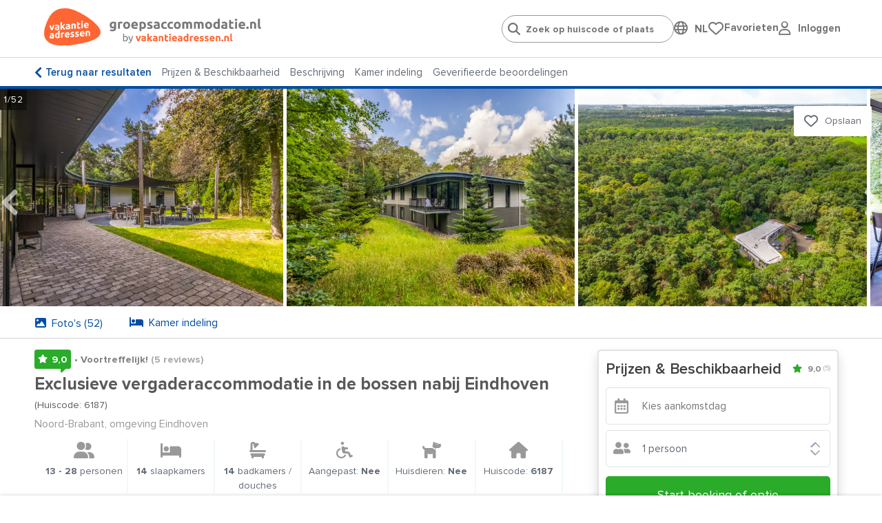

--- FILE ---
content_type: text/html; charset=utf-8
request_url: https://www.groepsaccommodatie.nl/nl/vakantiehuizen/32-personen-14-slaapkamers-Best/6187
body_size: 41877
content:
<!doctype html>
<html lang="nl">
<head>
    <meta charset="UTF-8">
    <meta name="viewport" content="width=device-width, initial-scale=1, maximum-scale=1, user-scalable=0"/>
    <meta name="title" content="Groepsaccommodatie in Best voor 28 personen.">
    <meta name="description" content="Groepsaccommodatie in Best - Noord-Brabant - vanaf 13 tot 28 personen met 14 slaapkamers en 14 badkamers.">
    <meta name="csrf-token" content="jGWnKi2zsu9aeJ7zSBGb3qi1RriUxAJaxDrTEGYh">
                        <meta name="robots" content="index,follow"/>
            
            <link rel="canonical"
              href="https://www.groepsaccommodatie.nl/nl/vakantiehuizen/28-personen-14-slaapkamers-Best/6187"/>
        <!--[if IE]>
        <link rel="dns-prefetch" href="https://cdn.jsdelivr.net">
        <![endif]-->
        <!--[if !IE]>
        <link rel="preconnect" href="https://cdn.jsdelivr.net">
        <![endif]-->

    
    
    <meta property="og:type" content="website">
<meta property="og:title" content="Groepsaccommodatie in Best voor 28 personen."/>
<meta property="og:description" content="Groepsaccommodatie in Best - Noord-Brabant - vanaf 13 tot 28 personen met 14 slaapkamers en 14 badkamers."/>
<meta property="og:url" content="https://www.groepsaccommodatie.nl/nl/vakantiehuizen/32-personen-14-slaapkamers-Best/6187"/>
<meta property="og:site_name" content="www.groepsaccommodatie.nl"/>


 
                                    <meta property="og:image"
                      content="https://www.groepsaccommodatie.nl/photos/virtuals/6187/500_375/groepsaccommodatie_best_32_personen_14_slaapkamers_3850.jpg"/>
                        
    
    <link rel="stylesheet" href="https://use.typekit.net/maf8ffe.css">
<link rel="preload" as="font" href="/assets/components/fonts/fontawesome/fa-solid-900.woff2" type="font/woff2" crossorigin="anonymous">
<link rel="preload" as="font" href="/assets/components/fonts/fontawesome/fa-brands-400.woff2" type="font/woff2" crossorigin="anonymous">
<link rel="preload" as="font" href="/assets/components/fonts/fontawesome/fa-regular-400.woff2" type="font/woff2" crossorigin="anonymous">

    
    
    
    <link rel="apple-touch-icon" sizes="180x180" href="https://www.groepsaccommodatie.nl/storage/media/groepsaccommodatie.nl/iconen/apple-touch-icon-groepsaccommodatienl.png">
    <link rel="icon" type="image/png" sizes="32x32" href="https://www.groepsaccommodatie.nl/storage/media/groepsaccommodatie.nl/iconen/apple-touch-icon-groepsaccommodatienl.png">
    <link rel="icon" type="image/png" sizes="16x16" href="https://www.groepsaccommodatie.nl/storage/media/groepsaccommodatie.nl/iconen/apple-touch-icon-groepsaccommodatienl.png">
    <link rel="shortcut icon" href="https://www.groepsaccommodatie.nl/groepsaccommodatie.ico">
            
        <link rel="shortcut icon" href="https://www.groepsaccommodatie.nl/groepsaccommodatie.ico'">
        

    

    
    <style>
        .language-switcher-component svg {
            display: none;
        }
    </style>

    <link rel="stylesheet" href="/assets/components/header.css?id=674700aaf2a7bbcacec7870a6842a6e2">

    <title>Groepsaccommodatie in Best voor 28 personen.</title>

    
    <script type="application/ld+json">
{
    "@context": "https://schema.org",
    "@type": "Product",
"name": "Exclusieve vergaderaccommodatie in de bossen nabij Eindhoven",
    "image": ["/photos/virtuals/6187/1024_768/groepsaccommodatie_best_32_personen_14_slaapkamers_3850.jpg","/photos/virtuals/6187/1024_768/groepsaccommodatie_best_32_personen_14_slaapkamers_0352.jpg","/photos/virtuals/6187/1024_768/groepsaccommodatie_best_32_personen_14_slaapkamers_3776.jpg","/photos/virtuals/6187/1024_768/groepsaccommodatie_best_32_personen_14_slaapkamers_5229.jpg","/photos/virtuals/6187/1024_768/groepsaccommodatie_best_32_personen_14_slaapkamers_6441.jpg","/photos/virtuals/6187/1024_768/groepsaccommodatie_best_32_personen_14_slaapkamers_0645.jpg","/photos/virtuals/6187/1024_768/groepsaccommodatie_best_32_personen_14_slaapkamers_0723.jpg","/photos/virtuals/6187/1024_768/groepsaccommodatie_best_28_personen_13_slaapkamers_4818.jpg","/photos/virtuals/6187/1024_768/groepsaccommodatie_best_28_personen_13_slaapkamers_9082.jpg","/photos/virtuals/6187/1024_768/groepsaccommodatie_best_32_personen_14_slaapkamers_7537.jpg","/photos/virtuals/6187/1024_768/groepsaccommodatie_best_28_personen_13_slaapkamers_9195.jpg","/photos/virtuals/6187/1024_768/groepsaccommodatie_best_32_personen_14_slaapkamers_5371.jpg","/photos/virtuals/6187/1024_768/groepsaccommodatie_best_32_personen_14_slaapkamers_2125.jpg","/photos/virtuals/6187/1024_768/groepsaccommodatie_best_32_personen_14_slaapkamers_1631.jpg","/photos/virtuals/6187/1024_768/groepsaccommodatie_best_28_personen_13_slaapkamers_6070.jpg","/photos/virtuals/6187/1024_768/groepsaccommodatie_best_28_personen_13_slaapkamers_6898.jpg","/photos/virtuals/6187/1024_768/groepsaccommodatie_best_28_personen_13_slaapkamers_6468.jpg","/photos/virtuals/6187/1024_768/groepsaccommodatie_best_28_personen_13_slaapkamers_2968.jpg","/photos/virtuals/6187/1024_768/groepsaccommodatie_best_28_personen_13_slaapkamers_7982.jpg","/photos/virtuals/6187/1024_768/groepsaccommodatie_best_28_personen_13_slaapkamers_4303.jpg","/photos/virtuals/6187/1024_768/groepsaccommodatie_best_28_personen_13_slaapkamers_6597.jpg","/photos/virtuals/6187/1024_768/groepsaccommodatie_best_32_personen_14_slaapkamers_0780.jpg","/photos/virtuals/6187/1024_768/groepsaccommodatie_best_28_personen_13_slaapkamers_4428.jpg","/photos/virtuals/6187/1024_768/groepsaccommodatie_best_28_personen_13_slaapkamers_3099.jpg","/photos/virtuals/6187/1024_768/groepsaccommodatie_best_28_personen_13_slaapkamers_6345.jpg","/photos/virtuals/6187/1024_768/groepsaccommodatie_best_32_personen_14_slaapkamers_5106.jpg","/photos/virtuals/6187/1024_768/groepsaccommodatie_best_32_personen_14_slaapkamers_6958.jpg","/photos/virtuals/6187/1024_768/groepsaccommodatie_best_32_personen_14_slaapkamers_4155.jpg","/photos/virtuals/6187/1024_768/groepsaccommodatie_best_32_personen_14_slaapkamers_2903.jpg","/photos/virtuals/6187/1024_768/groepsaccommodatie_best_32_personen_14_slaapkamers_8512.jpg","/photos/virtuals/6187/1024_768/groepsaccommodatie_best_32_personen_14_slaapkamers_4097.jpg","/photos/virtuals/6187/1024_768/groepsaccommodatie_best_32_personen_14_slaapkamers_3752.jpg","/photos/virtuals/6187/1024_768/groepsaccommodatie_best_32_personen_14_slaapkamers_3526.jpg","/photos/virtuals/6187/1024_768/groepsaccommodatie_best_28_personen_13_slaapkamers_1177.jpg","/photos/virtuals/6187/1024_768/groepsaccommodatie_best_32_personen_14_slaapkamers_5524.jpg","/photos/virtuals/6187/1024_768/groepsaccommodatie_best_28_personen_13_slaapkamers_4348.jpg","/photos/virtuals/6187/1024_768/groepsaccommodatie_best_28_personen_13_slaapkamers_7149.jpg","/photos/virtuals/6187/1024_768/groepsaccommodatie_best_28_personen_13_slaapkamers_6645.jpg","/photos/virtuals/6187/1024_768/groepsaccommodatie_best_28_personen_13_slaapkamers_2375.jpg","/photos/virtuals/6187/1024_768/groepsaccommodatie_best_28_personen_13_slaapkamers_6679.jpg","/photos/virtuals/6187/1024_768/groepsaccommodatie_best_28_personen_13_slaapkamers_1952.jpg","/photos/virtuals/6187/1024_768/groepsaccommodatie_best_32_personen_14_slaapkamers_1881.jpg","/photos/virtuals/6187/1024_768/groepsaccommodatie_best_28_personen_13_slaapkamers_1255.jpg","/photos/virtuals/6187/1024_768/groepsaccommodatie_best_28_personen_13_slaapkamers_3788.jpg","/photos/virtuals/6187/1024_768/groepsaccommodatie_best_28_personen_13_slaapkamers_7662.jpg","/photos/virtuals/6187/1024_768/groepsaccommodatie_best_28_personen_13_slaapkamers_4147.jpg","/photos/virtuals/6187/1024_768/groepsaccommodatie_best_32_personen_14_slaapkamers_6529.jpg","/photos/virtuals/6187/1024_768/groepsaccommodatie_best_32_personen_14_slaapkamers_1868.jpg","/photos/virtuals/6187/1024_768/groepsaccommodatie_best_32_personen_14_slaapkamers_8418.jpg","/photos/virtuals/6187/1024_768/groepsaccommodatie_best_32_personen_14_slaapkamers_8803.jpg","/photos/virtuals/6187/1024_768/groepsaccommodatie_best_32_personen_14_slaapkamers_8733.jpg","/photos/virtuals/6187/1024_768/groepsaccommodatie_best_32_personen_14_slaapkamers_8305.jpg"],
    "description": "Groepsaccommodatie in Best - Noord-Brabant - vanaf 13 tot 28 personen met 14 slaapkamers en 14 badkamers.",
    "review": [
    {
        "@type": "Review",
        "reviewBody": "Geweldig mooie locatie midden in een bosrijke omgeving.",
        "datePublished": "2024-10-07CEST00:00:00+0200",
        "reviewRating": {
          "@type": "Rating",
          "bestRating": "10",
          "worstRating": "1",
          "ratingValue": "9.2"
        },
        "author": {
          "@type": "Person",
          "name": "Chantal"
        }
    },
    {
        "@type": "Review",
        "reviewBody": "Voor een tweedaagse training werd deze locatie gehuurd. Kamer waren schoon en netjes. De locatie was knus en prettig. Fijn dat er piano stond. De eigenaresse was vriendelijk, gastvrij en behulpzaam. Eten was goed, lekker en goed geregeld. De locatie heeft zeker bijgedragen aan leuke en leerzame training. Vakantieadressen was ook erg behulpzaam bij het zoeken naar een locatie.",
        "datePublished": "2023-12-19CET00:00:00+0200",
        "reviewRating": {
          "@type": "Rating",
          "bestRating": "10",
          "worstRating": "1",
          "ratingValue": "9.2"
        },
        "author": {
          "@type": "Person",
          "name": "Mandy"
        }
    },
    {
        "@type": "Review",
        "reviewBody": "Voor 2 strategiedagen zijn wij gastvrij ontvangen door de verhuurder. Alle faciliteiten waren top, mooie kamers echter hier en daar wel wat mankementjes. Keuken en woonkamer konden wat mij betreft schoner opgeleverd worden. Overall hebben we daar een prima verblijf gehad. Mooie omgeving waarbij je met je eigen gezelschap goed uit de voeten kan.",
        "datePublished": "2023-02-16CET00:00:00+0200",
        "reviewRating": {
          "@type": "Rating",
          "bestRating": "10",
          "worstRating": "1",
          "ratingValue": "7.2"
        },
        "author": {
          "@type": "Person",
          "name": "Reba"
        }
    },
    {
        "@type": "Review",
        "reviewBody": "Prachtige locatie, fijne communicatie met de eigenaresse, voorzien van alle luxe. Absoluut een aanrader.",
        "datePublished": "2023-01-21CET00:00:00+0200",
        "reviewRating": {
          "@type": "Rating",
          "bestRating": "10",
          "worstRating": "1",
          "ratingValue": "10"
        },
        "author": {
          "@type": "Person",
          "name": "Rutger"
        }
    },
    {
        "@type": "Review",
        "reviewBody": "Verblijf was heel fijn.",
        "datePublished": "2022-09-05CEST00:00:00+0200",
        "reviewRating": {
          "@type": "Rating",
          "bestRating": "10",
          "worstRating": "1",
          "ratingValue": "9.2"
        },
        "author": {
          "@type": "Person",
          "name": "Anka"
        }
    }],
    "aggregateRating": {
        "@type": "AggregateRating",
        "ratingValue": "9",
        "bestRating": "10",
        "reviewCount": "5"
    }
}
</script>
        
    
        
        <script type="application/ld+json">
    {
        "@context": "https://schema.org",
        "@type": "BreadcrumbList",
        "itemListElement": [
        {
            "@type": "ListItem",
            "position": 1,
            "name": "Eindhoven",
            "item": "https://www.groepsaccommodatie.nl/nl/groepsaccommodaties/brabant/eindhoven"
        }]
    }</script>
    



    
    <script>
            window.dataLayer = window.dataLayer || [];

            function gtag() {
                dataLayer.push(arguments);
            }

            gtag("consent", "default", {
                ad_storage: "denied",
                analytics_storage: "denied",
                functionality_storage: "denied",
                personalization_storage: "denied",
                ad_user_data: "denied",
                ad_personalization: "denied",
                security_storage: "granted",
                wait_for_update: 2000,
            });
            gtag('set', 'ads_data_redaction', true);

            (function (w, d, s, l, i) {
                w[l] = w[l] || [];
                w[l].push({
                    'gtm.start':
                        new Date().getTime(), event: 'gtm.js'
                });
                var f = d.getElementsByTagName(s)[0],
                    j = d.createElement(s), dl = l != 'dataLayer' ? '&l=' + l : '';
                j.async = true;
                j.src = 'https://www.googletagmanager.com/gtm.js?id=' + i + dl;
                f.parentNode.insertBefore(j, f);
            })(window, document, 'script', 'dataLayer', 'GTM-MB64JVS');
        </script>
    

    
    <script type="text/javascript">
    window.translations = {
        'also-nice': 'Dit vind je misschien ook leuk',
        'also-nice-sub': 'Bekijk hieronder alternatieven voor:',
        'alternative-extra': '${extra_addresses} extra vakantieadressen',
        'alternative-period': 'Andere aankomst, vertrek of verblijfsduur: <br /><li><u>${start_at} / ${end_at}</u></li>',
        'alternative-period-standard': '<u>${start_at} / ${end_at}</u>',
        'alternative-region': 'Alternatieve bestemming',
        'alternative-region-country': 'Alternatief land: <u>${location}</u>',
        'alternative-region-province': 'Provincie: <u>${location}</u>',
        'alternative-region-region': 'Alternatieve regio: <u>${location}</u>',
        'alternative-vacationperiod': 'Alternatieve vakantieperiode:  <u>${start_at} / ${end_at}</u>',
        'Arrival': 'Aankomst',
        'arrival-departure': 'Wanneer wil je weg?',
        'babies': 'Babies',
        'baby': 'Baby',
        'bathroom': 'badkamer',
        'Bathroom': 'Badkamer',
        'bathrooms': 'badkamers / douches',
        'Bathrooms': 'Badkamers / douches',
        'bedroom': 'slaapkamer',
        'Bedroom': 'Slaapkamer',
        'bedrooms': 'slaapkamers',
        'Bedrooms': 'Slaapkamers',
        'choose-date': 'Datum kiezen',
        'clear-all': 'Opnieuw instellen',
        'dates-no-preference': 'Geen voorkeur voor specifieke periode',
        'dates-no-preference_short': 'Geen voorkeur',
        'days_short': ['zo','ma','di','wo','do','vr','za'],
        'Departure': 'Vertrek',
        'flexible-date': 'Zoek op maand',
        'grouptypes': 'soort groep',
        'Grouptypes': 'Soort groep',
        'How long do you want to stay?': 'Hoe lang wil je blijven?',
        'linkbuilder-whatsapp-prefix': 'Bekijk overzicht met vakantieadressen:',
        'map': 'general.map',
        'Midweek': 'Midweek',
        'midweek': 'Midweek',
        'months': ['Januari','Februari','Maart','April','Mei','Juni','Juli','Augustus','September','Oktober','November','December'],
        'no-preference': 'Geen voorkeur',
        'Person': 'Persoon',
        'person': 'persoon',
        'Persons': 'Personen',
        'persons': 'personen',
        'pet': 'huisdier',
        'pets': 'huisdieren',
        'show-on-map': 'Toon op kaart',
        't-m': 't/m',
        'view-in-list': 'Bekijk in lijst',
        'Week': 'Week',
        'week': 'Week',
        'week-earlier': '1 week eerder',
        'week-later': '1 week later',
        'Weekend': 'Weekend',
        'weekend': 'Weekend',
        'weeks-earlier': ' weken eerder',
        'weeks-later': ' weken later',
        'When do you want to go?': 'Wanneer wil je gaan?',
    }

    window.spinner_image = '/img/frontend/spinner.svg';
    window.use_target_is_blank = true;
    window.flexdatesSettingsActive = true;
    window.flexdatesSettingsMaxselectedperiods = 4;

    window.defaultAccommodationPhoto = 'https://www.groepsaccommodatie.nl/img/frontend/accommodation_placeholder_1280_720.png';
    window.defaultAccommodationPhotoAlt = 'https://www.groepsaccommodatie.nlVakantieadressen accommodatie afbeelding';


</script>
</head>
<body data-website_id="6" data-page_id="66" data-page_type="Detail" class="pagetype-4">

<!-- Google Tag Manager (noscript) -->
    <noscript>
        <iframe name="Google Tag Manager" src="https://www.googletagmanager.com/ns.html?id=GTM-MB64JVS" height="0" width="0" style="display:none;visibility:hidden"></iframe>
    </noscript>
    <!-- End Google Tag Manager (noscript) -->

<div class="wrapper">
    <header data-component="header" class="header">
    <div class="header__top centered">
        <a href="/" class="header__logo">
            <img src="https://www.groepsaccommodatie.nl/storage/media/logo-text-deel1.svg" class="header__logo-icon" alt="Logo www.Groepsaccommodatie.nl"
                 width="82" height="auto">
            <img class="header__logo-text" src="https://www.groepsaccommodatie.nl/storage/media/logo-groepsaccommodatienl-by-va-coreld-new.svg"
                 alt="Logo www.Groepsaccommodatie.nl text" width="220" height="auto">
        </a>

        <div class="header__right">

            <ul class="header__menu-list">
                <li class="header__menu-item">
                    <div class="" id="headerSearch">
                        <input type="search" id="search-header-autocompleter" class="header__search-input"
                               placeholder="Zoek op huiscode of plaats"
                               autocomplete="off">
                        <div class="loader d-none"></div>
                        <div id="autocomplete" class="d-none">
                            <ul></ul>
                        </div>
                    </div>
                </li>
                <li class="header__menu-item">
                    <div class="language-switcher-component-header">
        <div class="globe">
            <i class="fa-regular fa-globe" onclick="toggleLanguageSwitcherComponent()"></i>
        </div>
        <div class="language">
            <div class="language-switcher-component flagsonly" id="language-switcher-component-header-pulldown">
                <button
                        onclick="toggleLanguageSwitcherComponent()"
                        type="button"
                        aria-label="Language switch"
                >
                    <span class="mobile-hide">NL</span>
                    <div class="positioning">
                        <div class="dropdown-content">
                            <a href="https://www.vakantieadressen.nl/nl/woning/Noord-Brabant-28-personen-Best/6187"
                               title="Nederland / Nederlands">
                                <svg class="language-switcher" xmlns="http://www.w3.org/2000/svg" viewBox="0 0 512 512">
  <path fill="#ae1c28" d="M0 0h512v170.7H0z"/>
  <path fill="#fff" d="M0 170.7h512v170.6H0z"/>
  <path fill="#21468b" d="M0 341.3h512V512H0z"/>
</svg>
                                &nbsp;
                                <span>Nederlands</span>
                                &nbsp;
                                <i class="fa-solid fa-check"></i>
                            </a>
                                                                                                                                                            <a href="https://www.wilango.de/de/ferienhaus/Nederland/Noord-Brabant-28-Personen-Best/6187" title="Duitsland / Duits">
                                        <svg class="language-switcher" xmlns="http://www.w3.org/2000/svg" viewBox="0 0 512 512">
  <path fill="#fc0" d="M0 341.3h512V512H0z"/>
  <path fill="#000001" d="M0 0h512v170.7H0z"/>
  <path fill="red" d="M0 170.7h512v170.6H0z"/>
</svg>
                                        &nbsp;
                                        <span>Deutsch</span>
                                    </a>
                                                                                    </div>
                    </div>
                </button>
            </div>
        </div>
    </div>
                </li>
                <li class="header__menu-item" id="header-favorites">
                    <div style="display: flex; gap: 16px;">
    <div style="flex: 1;">
        <a href="/nl/favorites" class="header__language-heart"
           id="header-heart">
            <img src="/img/frontend/fa-regular-fa-heart.svg" alt="Mijn favoriete Vakantieadressen">
            <span class="header__language-number d-none">0</span>
        </a>
    </div>
    <div class="desktop-only" style="flex: auto;">
        <a href="/nl/favorites"
           class="no_href">Favorieten</a>
    </div>
</div>
                </li>
                <li class="header__menu-item" id="header-user-login">
                    <script src="https://www.google.com/recaptcha/api.js" async defer></script>
<script>
    window.onSubmitUserLoginForm = (token) => {
        event.preventDefault();
        $('#user-login-form').submit();
    }
</script>
<div class="user-login-component-header">
    <div class="globe">
        <i class="fa-regular fa-user" onclick="toggleUserLoginComponent()"></i>
    </div>
    <div class="language">
        <div class="language-switcher-component flagsonly" id="user-login-component-header-pulldown">
            <div style="width: fit-content; position: relative;">
                <button onclick="toggleUserLoginComponent(this)" type="button"
                        aria-label="User login" style="transform: translateY(-1px);">
                    <span class="mobile-hide">Inloggen</span>
                </button>
                <div class="positioning">
                    <div class="dropdown-content" style="display: none;">
                        <form method="POST" action="https://www.groepsaccommodatie.nl/nl/vakantiehuizen/32-personen-14-slaapkamers-Best/6187" accept-charset="UTF-8" id="user-login-form"><input name="_token" type="hidden" value="jGWnKi2zsu9aeJ7zSBGb3qi1RriUxAJaxDrTEGYh">
                        <div class="g-recaptcha-response"></div>
                        <title>Inloggen voor gasten</title>
                        <p class="explanation">We sturen een link naar je e-mail zodat je kunt inloggen. Controleer ook je ongewenst / spam map.</p>
                        <p class="login-link-replace"><input placeholder="E-mailadres" class="header__input w-100" name="login-link-email" type="text"></p>
                        <p class="error d-none">Het e-mailadres is niet geldig.</p>
                        <p>
                            <button class="link-send g-recaptcha" type="submit" data-sitekey="6LdX_OEeAAAAACFGUp33GxnXq3j5Jz7eREwStN2s" data-callback="onSubmitUserLoginForm" data-action="submit">Verzend link</button>
                            <button class="link-sent" type="button">Link verzonden <i class="fa-solid fa-check"></i></button>

                        </p>
                        </form>
                    </div>
                </div>
            </div>
        </div>
    </div>
</div>
                </li>


                
                
                
                
                
                
                
                
                
                
                
                
                
            </ul>
        </div>

    </div>

    
    <div class="centered header__bottom">
        <div class="header__menu-close js-menu-toggle">
            <a href="#" class="gray-color">
                <i class="fas fa-times"></i>
            </a>
        </div>
    </div>
</header>
    <main>
                    <section data-component="top-tab" class="top-tab">
    <div class="top-tab__mid centered">
        <ul class="top-tab__list mb-0">
            <li class="top-tab__list-item">
                <a href="/nl/search#accommodation-6187"
                   class="top-tab__list-link" id="detail-top-back"> Terug naar resultaten
                </a>
            </li>
            <li class="top-tab__list-item">
                <a href="#availability-block" id="detail-top-prices"
                   class="top-tab__list-link js-smooth-scroll">Prijzen &amp; Beschikbaarheid</a>
            </li>
            <li class="top-tab__list-item">
                <a href="#about-house" id="detail-top-description"
                   class="top-tab__list-link js-smooth-scroll">Beschrijving</a>
            </li>
                            <li class="top-tab__list-item">
                    <a href="#room-layout" id="detail-top-layout"
                       class="top-tab__list-link js-smooth-scroll">Kamer indeling</a>
                </li>
                                        <li class="top-tab__list-item">
                    <a href="#customer-reviews" id="detail-top-reviews"
                       class="top-tab__list-link js-smooth-scroll">Geverifieerde beoordelingen</a>
                </li>
                    </ul>

                <div class="scroll-watcher" style="animation-timeline: scroll();">
        </div>
    </div>
</section>
<style>
    @media only screen and (min-width: 767px) {
        .image-slider-initial-height {
            /*height: calc(4 / 3 * ((100vw / 3) - 4px)) !important;*/
            max-height: 530px;
        }

        .image-slide-initial-width {
            max-width: calc((100vw / 3) - 5px);
        }
    }
</style>

<section data-component="image-slider" class="image-slider mb-0 image-slider-initial-height">
    <div class="image-slider__mid image-slider-initial-height">
        <div class="image-slider__slider js-image-slider glide" id="js-image-slider">
            <div class="glide__track image-slider-initial-height" data-glide-el="track">
                <ul class="glide__slides image-slider-initial-height mb-1">
                                            
                        <li class="glide__slide image-slider-initial-height image-slide-initial-width"
                            data-name="groepsaccommodatie_best_32_personen_14_slaapkamers_3850.jpg">
                                                            <picture class="product-card__slide-image" data-height="525" data-width="700">
            <source srcset="/photos/virtuals/6187/700_525/groepsaccommodatie_best_32_personen_14_slaapkamers_3850.webp" type="image/webp" media="screen" />
            <source srcset="/photos/virtuals/6187/700_525/groepsaccommodatie_best_32_personen_14_slaapkamers_3850.jpg" type="image/jpeg" media="screen" />
        <img alt="Vakantieadressen accommodatie afbeelding" class="image-slider__slide inline-gallery-1 remove-inner-width-and-height-class" src="/photos/virtuals/6187/1024_768/groepsaccommodatie_best_32_personen_14_slaapkamers_3850.webp" data-description="" data-fullsize="/photos/virtuals/6187/1920_1440/groepsaccommodatie_best_32_personen_14_slaapkamers_3850.webp" data-slide="1" data-subtext="" data-is-map="false" data-url="/nl/vakantiehuizen/28-personen-14-slaapkamers-Best/6187" height="750" style="aspect-ratio: 4 / 3;" width="1000" />
</picture>
                                                    </li>
                                            
                        <li class="glide__slide image-slider-initial-height image-slide-initial-width"
                            data-name="groepsaccommodatie_best_32_personen_14_slaapkamers_0352.jpg">
                                                            <picture class="product-card__slide-image" data-height="525" data-width="700">
            <source srcset="/photos/virtuals/6187/700_525/groepsaccommodatie_best_32_personen_14_slaapkamers_0352.webp" type="image/webp" media="screen" />
            <source srcset="/photos/virtuals/6187/700_525/groepsaccommodatie_best_32_personen_14_slaapkamers_0352.jpg" type="image/jpeg" media="screen" />
        <img alt="Vakantieadressen accommodatie afbeelding" class="image-slider__slide inline-gallery-1 remove-inner-width-and-height-class" src="/photos/virtuals/6187/1024_768/groepsaccommodatie_best_32_personen_14_slaapkamers_0352.webp" data-description="" data-fullsize="/photos/virtuals/6187/1920_1440/groepsaccommodatie_best_32_personen_14_slaapkamers_0352.webp" data-slide="2" data-subtext="" data-is-map="false" data-url="/nl/vakantiehuizen/28-personen-14-slaapkamers-Best/6187" height="750" style="aspect-ratio: 4 / 3;" width="1000" />
</picture>
                                                    </li>
                                            
                        <li class="glide__slide image-slider-initial-height image-slide-initial-width"
                            data-name="groepsaccommodatie_best_32_personen_14_slaapkamers_3776.jpg">
                                                            <picture class="product-card__slide-image" data-height="525" data-width="700">
            <source srcset="/photos/virtuals/6187/700_525/groepsaccommodatie_best_32_personen_14_slaapkamers_3776.webp" type="image/webp" media="screen" />
            <source srcset="/photos/virtuals/6187/700_525/groepsaccommodatie_best_32_personen_14_slaapkamers_3776.jpg" type="image/jpeg" media="screen" />
        <img alt="Vakantieadressen accommodatie afbeelding" class="image-slider__slide inline-gallery-1 remove-inner-width-and-height-class" src="/photos/virtuals/6187/1024_768/groepsaccommodatie_best_32_personen_14_slaapkamers_3776.webp" data-description="" data-fullsize="/photos/virtuals/6187/1920_1440/groepsaccommodatie_best_32_personen_14_slaapkamers_3776.webp" data-slide="3" data-subtext="" data-is-map="false" data-url="/nl/vakantiehuizen/28-personen-14-slaapkamers-Best/6187" height="750" style="aspect-ratio: 4 / 3;" width="1000" />
</picture>
                                                    </li>
                                            
                        <li class="glide__slide image-slider-initial-height image-slide-initial-width"
                            data-name="groepsaccommodatie_best_32_personen_14_slaapkamers_5229.jpg">
                                                            <picture class="product-card__slide-image" data-height="525" data-width="700">
            <source data-srcset="/photos/virtuals/6187/700_525/groepsaccommodatie_best_32_personen_14_slaapkamers_5229.webp" type="image/webp" media="screen" />
            <source data-srcset="/photos/virtuals/6187/700_525/groepsaccommodatie_best_32_personen_14_slaapkamers_5229.jpg" type="image/jpeg" media="screen" />
        <img alt="Vakantieadressen accommodatie afbeelding" class="lazyload image-slider__slide inline-gallery-1 remove-inner-width-and-height-class" data-src="/photos/virtuals/6187/1024_768/groepsaccommodatie_best_32_personen_14_slaapkamers_5229.webp" data-description="" data-fullsize="/photos/virtuals/6187/1920_1440/groepsaccommodatie_best_32_personen_14_slaapkamers_5229.webp" data-slide="1" data-subtext="" data-is-map="false" data-url="/nl/vakantiehuizen/28-personen-14-slaapkamers-Best/6187" height="750" style="aspect-ratio: 4 / 3;" width="1000" />
</picture>
                                                    </li>
                                            
                        <li class="glide__slide image-slider-initial-height image-slide-initial-width"
                            data-name="groepsaccommodatie_best_32_personen_14_slaapkamers_6441.jpg">
                                                            <picture class="product-card__slide-image" data-height="525" data-width="700">
            <source data-srcset="/photos/virtuals/6187/700_525/groepsaccommodatie_best_32_personen_14_slaapkamers_6441.webp" type="image/webp" media="screen" />
            <source data-srcset="/photos/virtuals/6187/700_525/groepsaccommodatie_best_32_personen_14_slaapkamers_6441.jpg" type="image/jpeg" media="screen" />
        <img alt="Vakantieadressen accommodatie afbeelding" class="lazyload image-slider__slide inline-gallery-1 remove-inner-width-and-height-class" data-src="/photos/virtuals/6187/1024_768/groepsaccommodatie_best_32_personen_14_slaapkamers_6441.webp" data-description="" data-fullsize="/photos/virtuals/6187/1920_1440/groepsaccommodatie_best_32_personen_14_slaapkamers_6441.webp" data-slide="1" data-subtext="" data-is-map="false" data-url="/nl/vakantiehuizen/28-personen-14-slaapkamers-Best/6187" height="750" style="aspect-ratio: 4 / 3;" width="1000" />
</picture>
                                                    </li>
                                            
                        <li class="glide__slide image-slider-initial-height image-slide-initial-width"
                            data-name="groepsaccommodatie_best_32_personen_14_slaapkamers_0645.jpg">
                                                            <picture class="product-card__slide-image" data-height="525" data-width="700">
            <source data-srcset="/photos/virtuals/6187/700_525/groepsaccommodatie_best_32_personen_14_slaapkamers_0645.webp" type="image/webp" media="screen" />
            <source data-srcset="/photos/virtuals/6187/700_525/groepsaccommodatie_best_32_personen_14_slaapkamers_0645.jpg" type="image/jpeg" media="screen" />
        <img alt="Vakantieadressen accommodatie afbeelding" class="lazyload image-slider__slide inline-gallery-1 remove-inner-width-and-height-class" data-src="/photos/virtuals/6187/1024_768/groepsaccommodatie_best_32_personen_14_slaapkamers_0645.webp" data-description="" data-fullsize="/photos/virtuals/6187/1920_1440/groepsaccommodatie_best_32_personen_14_slaapkamers_0645.webp" data-slide="1" data-subtext="" data-is-map="false" data-url="/nl/vakantiehuizen/28-personen-14-slaapkamers-Best/6187" height="750" style="aspect-ratio: 4 / 3;" width="1000" />
</picture>
                                                    </li>
                                            
                        <li class="glide__slide image-slider-initial-height image-slide-initial-width"
                            data-name="groepsaccommodatie_best_32_personen_14_slaapkamers_0723.jpg">
                                                            <picture class="product-card__slide-image" data-height="525" data-width="700">
            <source data-srcset="/photos/virtuals/6187/700_525/groepsaccommodatie_best_32_personen_14_slaapkamers_0723.webp" type="image/webp" media="screen" />
            <source data-srcset="/photos/virtuals/6187/700_525/groepsaccommodatie_best_32_personen_14_slaapkamers_0723.jpg" type="image/jpeg" media="screen" />
        <img alt="Vakantieadressen accommodatie afbeelding" class="lazyload image-slider__slide inline-gallery-1 remove-inner-width-and-height-class" data-src="/photos/virtuals/6187/1024_768/groepsaccommodatie_best_32_personen_14_slaapkamers_0723.webp" data-description="" data-fullsize="/photos/virtuals/6187/1920_1440/groepsaccommodatie_best_32_personen_14_slaapkamers_0723.webp" data-slide="1" data-subtext="" data-is-map="false" data-url="/nl/vakantiehuizen/28-personen-14-slaapkamers-Best/6187" height="750" style="aspect-ratio: 4 / 3;" width="1000" />
</picture>
                                                    </li>
                                            
                        <li class="glide__slide image-slider-initial-height image-slide-initial-width"
                            data-name="groepsaccommodatie_best_28_personen_13_slaapkamers_4818.jpg">
                                                            <picture class="product-card__slide-image" data-height="525" data-width="700">
            <source data-srcset="/photos/virtuals/6187/700_525/groepsaccommodatie_best_28_personen_13_slaapkamers_4818.webp" type="image/webp" media="screen" />
            <source data-srcset="/photos/virtuals/6187/700_525/groepsaccommodatie_best_28_personen_13_slaapkamers_4818.jpg" type="image/jpeg" media="screen" />
        <img alt="Vakantieadressen accommodatie afbeelding" class="lazyload image-slider__slide inline-gallery-1 remove-inner-width-and-height-class" data-src="/photos/virtuals/6187/1024_768/groepsaccommodatie_best_28_personen_13_slaapkamers_4818.webp" data-description="" data-fullsize="/photos/virtuals/6187/1920_1440/groepsaccommodatie_best_28_personen_13_slaapkamers_4818.webp" data-slide="1" data-subtext="" data-is-map="false" data-url="/nl/vakantiehuizen/28-personen-14-slaapkamers-Best/6187" height="750" style="aspect-ratio: 4 / 3;" width="1000" />
</picture>
                                                    </li>
                                            
                        <li class="glide__slide image-slider-initial-height image-slide-initial-width"
                            data-name="groepsaccommodatie_best_28_personen_13_slaapkamers_9082.jpg">
                                                            <picture class="product-card__slide-image" data-height="525" data-width="700">
            <source data-srcset="/photos/virtuals/6187/700_525/groepsaccommodatie_best_28_personen_13_slaapkamers_9082.webp" type="image/webp" media="screen" />
            <source data-srcset="/photos/virtuals/6187/700_525/groepsaccommodatie_best_28_personen_13_slaapkamers_9082.jpg" type="image/jpeg" media="screen" />
        <img alt="Vakantieadressen accommodatie afbeelding" class="lazyload image-slider__slide inline-gallery-1 remove-inner-width-and-height-class" data-src="/photos/virtuals/6187/1024_768/groepsaccommodatie_best_28_personen_13_slaapkamers_9082.webp" data-description="" data-fullsize="/photos/virtuals/6187/1920_1440/groepsaccommodatie_best_28_personen_13_slaapkamers_9082.webp" data-slide="1" data-subtext="" data-is-map="false" data-url="/nl/vakantiehuizen/28-personen-14-slaapkamers-Best/6187" height="750" style="aspect-ratio: 4 / 3;" width="1000" />
</picture>
                                                    </li>
                                            
                        <li class="glide__slide image-slider-initial-height image-slide-initial-width"
                            data-name="groepsaccommodatie_best_32_personen_14_slaapkamers_7537.jpg">
                                                            <picture class="product-card__slide-image" data-height="525" data-width="700">
            <source data-srcset="/photos/virtuals/6187/700_525/groepsaccommodatie_best_32_personen_14_slaapkamers_7537.webp" type="image/webp" media="screen" />
            <source data-srcset="/photos/virtuals/6187/700_525/groepsaccommodatie_best_32_personen_14_slaapkamers_7537.jpg" type="image/jpeg" media="screen" />
        <img alt="Vakantieadressen accommodatie afbeelding" class="lazyload image-slider__slide inline-gallery-1 remove-inner-width-and-height-class" data-src="/photos/virtuals/6187/1024_768/groepsaccommodatie_best_32_personen_14_slaapkamers_7537.webp" data-description="" data-fullsize="/photos/virtuals/6187/1920_1440/groepsaccommodatie_best_32_personen_14_slaapkamers_7537.webp" data-slide="1" data-subtext="" data-is-map="false" data-url="/nl/vakantiehuizen/28-personen-14-slaapkamers-Best/6187" height="750" style="aspect-ratio: 4 / 3;" width="1000" />
</picture>
                                                    </li>
                                            
                        <li class="glide__slide image-slider-initial-height image-slide-initial-width"
                            data-name="groepsaccommodatie_best_28_personen_13_slaapkamers_9195.jpg">
                                                            <picture class="product-card__slide-image" data-height="525" data-width="700">
            <source data-srcset="/photos/virtuals/6187/700_525/groepsaccommodatie_best_28_personen_13_slaapkamers_9195.webp" type="image/webp" media="screen" />
            <source data-srcset="/photos/virtuals/6187/700_525/groepsaccommodatie_best_28_personen_13_slaapkamers_9195.jpg" type="image/jpeg" media="screen" />
        <img alt="Vakantieadressen accommodatie afbeelding" class="lazyload image-slider__slide inline-gallery-1 remove-inner-width-and-height-class" data-src="/photos/virtuals/6187/1024_768/groepsaccommodatie_best_28_personen_13_slaapkamers_9195.webp" data-description="" data-fullsize="/photos/virtuals/6187/1920_1440/groepsaccommodatie_best_28_personen_13_slaapkamers_9195.webp" data-slide="1" data-subtext="" data-is-map="false" data-url="/nl/vakantiehuizen/28-personen-14-slaapkamers-Best/6187" height="750" style="aspect-ratio: 4 / 3;" width="1000" />
</picture>
                                                    </li>
                                            
                        <li class="glide__slide image-slider-initial-height image-slide-initial-width"
                            data-name="groepsaccommodatie_best_32_personen_14_slaapkamers_5371.jpg">
                                                            <picture class="product-card__slide-image" data-height="525" data-width="700">
            <source data-srcset="/photos/virtuals/6187/700_525/groepsaccommodatie_best_32_personen_14_slaapkamers_5371.webp" type="image/webp" media="screen" />
            <source data-srcset="/photos/virtuals/6187/700_525/groepsaccommodatie_best_32_personen_14_slaapkamers_5371.jpg" type="image/jpeg" media="screen" />
        <img alt="Vakantieadressen accommodatie afbeelding" class="lazyload image-slider__slide inline-gallery-1 remove-inner-width-and-height-class" data-src="/photos/virtuals/6187/1024_768/groepsaccommodatie_best_32_personen_14_slaapkamers_5371.webp" data-description="" data-fullsize="/photos/virtuals/6187/1920_1440/groepsaccommodatie_best_32_personen_14_slaapkamers_5371.webp" data-slide="1" data-subtext="" data-is-map="false" data-url="/nl/vakantiehuizen/28-personen-14-slaapkamers-Best/6187" height="750" style="aspect-ratio: 4 / 3;" width="1000" />
</picture>
                                                    </li>
                                            
                        <li class="glide__slide image-slider-initial-height image-slide-initial-width"
                            data-name="groepsaccommodatie_best_32_personen_14_slaapkamers_2125.jpg">
                                                            <picture class="product-card__slide-image" data-height="525" data-width="700">
            <source data-srcset="/photos/virtuals/6187/700_525/groepsaccommodatie_best_32_personen_14_slaapkamers_2125.webp" type="image/webp" media="screen" />
            <source data-srcset="/photos/virtuals/6187/700_525/groepsaccommodatie_best_32_personen_14_slaapkamers_2125.jpg" type="image/jpeg" media="screen" />
        <img alt="Vakantieadressen accommodatie afbeelding" class="lazyload image-slider__slide inline-gallery-1 remove-inner-width-and-height-class" data-src="/photos/virtuals/6187/1024_768/groepsaccommodatie_best_32_personen_14_slaapkamers_2125.webp" data-description="" data-fullsize="/photos/virtuals/6187/1920_1440/groepsaccommodatie_best_32_personen_14_slaapkamers_2125.webp" data-slide="1" data-subtext="" data-is-map="false" data-url="/nl/vakantiehuizen/28-personen-14-slaapkamers-Best/6187" height="750" style="aspect-ratio: 4 / 3;" width="1000" />
</picture>
                                                    </li>
                                            
                        <li class="glide__slide image-slider-initial-height image-slide-initial-width"
                            data-name="groepsaccommodatie_best_32_personen_14_slaapkamers_1631.jpg">
                                                            <picture class="product-card__slide-image" data-height="525" data-width="700">
            <source data-srcset="/photos/virtuals/6187/700_525/groepsaccommodatie_best_32_personen_14_slaapkamers_1631.webp" type="image/webp" media="screen" />
            <source data-srcset="/photos/virtuals/6187/700_525/groepsaccommodatie_best_32_personen_14_slaapkamers_1631.jpg" type="image/jpeg" media="screen" />
        <img alt="Vakantieadressen accommodatie afbeelding" class="lazyload image-slider__slide inline-gallery-1 remove-inner-width-and-height-class" data-src="/photos/virtuals/6187/1024_768/groepsaccommodatie_best_32_personen_14_slaapkamers_1631.webp" data-description="" data-fullsize="/photos/virtuals/6187/1920_1440/groepsaccommodatie_best_32_personen_14_slaapkamers_1631.webp" data-slide="1" data-subtext="" data-is-map="false" data-url="/nl/vakantiehuizen/28-personen-14-slaapkamers-Best/6187" height="750" style="aspect-ratio: 4 / 3;" width="1000" />
</picture>
                                                    </li>
                                            
                        <li class="glide__slide image-slider-initial-height image-slide-initial-width"
                            data-name="groepsaccommodatie_best_28_personen_13_slaapkamers_6070.jpg">
                                                            <picture class="product-card__slide-image" data-height="525" data-width="700">
            <source data-srcset="/photos/virtuals/6187/700_525/groepsaccommodatie_best_28_personen_13_slaapkamers_6070.webp" type="image/webp" media="screen" />
            <source data-srcset="/photos/virtuals/6187/700_525/groepsaccommodatie_best_28_personen_13_slaapkamers_6070.jpg" type="image/jpeg" media="screen" />
        <img alt="Vakantieadressen accommodatie afbeelding" class="lazyload image-slider__slide inline-gallery-1 remove-inner-width-and-height-class" data-src="/photos/virtuals/6187/1024_768/groepsaccommodatie_best_28_personen_13_slaapkamers_6070.webp" data-description="" data-fullsize="/photos/virtuals/6187/1920_1440/groepsaccommodatie_best_28_personen_13_slaapkamers_6070.webp" data-slide="1" data-subtext="" data-is-map="false" data-url="/nl/vakantiehuizen/28-personen-14-slaapkamers-Best/6187" height="750" style="aspect-ratio: 4 / 3;" width="1000" />
</picture>
                                                    </li>
                                            
                        <li class="glide__slide image-slider-initial-height image-slide-initial-width"
                            data-name="groepsaccommodatie_best_28_personen_13_slaapkamers_6898.jpg">
                                                            <picture class="product-card__slide-image" data-height="525" data-width="700">
            <source data-srcset="/photos/virtuals/6187/700_525/groepsaccommodatie_best_28_personen_13_slaapkamers_6898.webp" type="image/webp" media="screen" />
            <source data-srcset="/photos/virtuals/6187/700_525/groepsaccommodatie_best_28_personen_13_slaapkamers_6898.jpg" type="image/jpeg" media="screen" />
        <img alt="Vakantieadressen accommodatie afbeelding" class="lazyload image-slider__slide inline-gallery-1 remove-inner-width-and-height-class" data-src="/photos/virtuals/6187/1024_768/groepsaccommodatie_best_28_personen_13_slaapkamers_6898.webp" data-description="" data-fullsize="/photos/virtuals/6187/1920_1440/groepsaccommodatie_best_28_personen_13_slaapkamers_6898.webp" data-slide="1" data-subtext="" data-is-map="false" data-url="/nl/vakantiehuizen/28-personen-14-slaapkamers-Best/6187" height="750" style="aspect-ratio: 4 / 3;" width="1000" />
</picture>
                                                    </li>
                                            
                        <li class="glide__slide image-slider-initial-height image-slide-initial-width"
                            data-name="groepsaccommodatie_best_28_personen_13_slaapkamers_6468.jpg">
                                                            <picture class="product-card__slide-image" data-height="525" data-width="700">
            <source data-srcset="/photos/virtuals/6187/700_525/groepsaccommodatie_best_28_personen_13_slaapkamers_6468.webp" type="image/webp" media="screen" />
            <source data-srcset="/photos/virtuals/6187/700_525/groepsaccommodatie_best_28_personen_13_slaapkamers_6468.jpg" type="image/jpeg" media="screen" />
        <img alt="Vakantieadressen accommodatie afbeelding" class="lazyload image-slider__slide inline-gallery-1 remove-inner-width-and-height-class" data-src="/photos/virtuals/6187/1024_768/groepsaccommodatie_best_28_personen_13_slaapkamers_6468.webp" data-description="" data-fullsize="/photos/virtuals/6187/1920_1440/groepsaccommodatie_best_28_personen_13_slaapkamers_6468.webp" data-slide="1" data-subtext="" data-is-map="false" data-url="/nl/vakantiehuizen/28-personen-14-slaapkamers-Best/6187" height="750" style="aspect-ratio: 4 / 3;" width="1000" />
</picture>
                                                    </li>
                                            
                        <li class="glide__slide image-slider-initial-height image-slide-initial-width"
                            data-name="groepsaccommodatie_best_28_personen_13_slaapkamers_2968.jpg">
                                                            <picture class="product-card__slide-image" data-height="525" data-width="700">
            <source data-srcset="/photos/virtuals/6187/700_525/groepsaccommodatie_best_28_personen_13_slaapkamers_2968.webp" type="image/webp" media="screen" />
            <source data-srcset="/photos/virtuals/6187/700_525/groepsaccommodatie_best_28_personen_13_slaapkamers_2968.jpg" type="image/jpeg" media="screen" />
        <img alt="Vakantieadressen accommodatie afbeelding" class="lazyload image-slider__slide inline-gallery-1 remove-inner-width-and-height-class" data-src="/photos/virtuals/6187/1024_768/groepsaccommodatie_best_28_personen_13_slaapkamers_2968.webp" data-description="" data-fullsize="/photos/virtuals/6187/1920_1440/groepsaccommodatie_best_28_personen_13_slaapkamers_2968.webp" data-slide="1" data-subtext="" data-is-map="false" data-url="/nl/vakantiehuizen/28-personen-14-slaapkamers-Best/6187" height="750" style="aspect-ratio: 4 / 3;" width="1000" />
</picture>
                                                    </li>
                                            
                        <li class="glide__slide image-slider-initial-height image-slide-initial-width"
                            data-name="groepsaccommodatie_best_28_personen_13_slaapkamers_7982.jpg">
                                                            <picture class="product-card__slide-image" data-height="525" data-width="700">
            <source data-srcset="/photos/virtuals/6187/700_525/groepsaccommodatie_best_28_personen_13_slaapkamers_7982.webp" type="image/webp" media="screen" />
            <source data-srcset="/photos/virtuals/6187/700_525/groepsaccommodatie_best_28_personen_13_slaapkamers_7982.jpg" type="image/jpeg" media="screen" />
        <img alt="Vakantieadressen accommodatie afbeelding" class="lazyload image-slider__slide inline-gallery-1 remove-inner-width-and-height-class" data-src="/photos/virtuals/6187/1024_768/groepsaccommodatie_best_28_personen_13_slaapkamers_7982.webp" data-description="" data-fullsize="/photos/virtuals/6187/1920_1440/groepsaccommodatie_best_28_personen_13_slaapkamers_7982.webp" data-slide="1" data-subtext="" data-is-map="false" data-url="/nl/vakantiehuizen/28-personen-14-slaapkamers-Best/6187" height="750" style="aspect-ratio: 4 / 3;" width="1000" />
</picture>
                                                    </li>
                                            
                        <li class="glide__slide image-slider-initial-height image-slide-initial-width"
                            data-name="groepsaccommodatie_best_28_personen_13_slaapkamers_4303.jpg">
                                                            <picture class="product-card__slide-image" data-height="525" data-width="700">
            <source data-srcset="/photos/virtuals/6187/700_525/groepsaccommodatie_best_28_personen_13_slaapkamers_4303.webp" type="image/webp" media="screen" />
            <source data-srcset="/photos/virtuals/6187/700_525/groepsaccommodatie_best_28_personen_13_slaapkamers_4303.jpg" type="image/jpeg" media="screen" />
        <img alt="Vakantieadressen accommodatie afbeelding" class="lazyload image-slider__slide inline-gallery-1 remove-inner-width-and-height-class" data-src="/photos/virtuals/6187/1024_768/groepsaccommodatie_best_28_personen_13_slaapkamers_4303.webp" data-description="" data-fullsize="/photos/virtuals/6187/1920_1440/groepsaccommodatie_best_28_personen_13_slaapkamers_4303.webp" data-slide="1" data-subtext="" data-is-map="false" data-url="/nl/vakantiehuizen/28-personen-14-slaapkamers-Best/6187" height="750" style="aspect-ratio: 4 / 3;" width="1000" />
</picture>
                                                    </li>
                                            
                        <li class="glide__slide image-slider-initial-height image-slide-initial-width"
                            data-name="groepsaccommodatie_best_28_personen_13_slaapkamers_6597.jpg">
                                                            <picture class="product-card__slide-image" data-height="525" data-width="700">
            <source data-srcset="/photos/virtuals/6187/700_525/groepsaccommodatie_best_28_personen_13_slaapkamers_6597.webp" type="image/webp" media="screen" />
            <source data-srcset="/photos/virtuals/6187/700_525/groepsaccommodatie_best_28_personen_13_slaapkamers_6597.jpg" type="image/jpeg" media="screen" />
        <img alt="Vakantieadressen accommodatie afbeelding" class="lazyload image-slider__slide inline-gallery-1 remove-inner-width-and-height-class" data-src="/photos/virtuals/6187/1024_768/groepsaccommodatie_best_28_personen_13_slaapkamers_6597.webp" data-description="" data-fullsize="/photos/virtuals/6187/1920_1440/groepsaccommodatie_best_28_personen_13_slaapkamers_6597.webp" data-slide="1" data-subtext="" data-is-map="false" data-url="/nl/vakantiehuizen/28-personen-14-slaapkamers-Best/6187" height="750" style="aspect-ratio: 4 / 3;" width="1000" />
</picture>
                                                    </li>
                                            
                        <li class="glide__slide image-slider-initial-height image-slide-initial-width"
                            data-name="groepsaccommodatie_best_32_personen_14_slaapkamers_0780.jpg">
                                                            <picture class="product-card__slide-image" data-height="525" data-width="700">
            <source data-srcset="/photos/virtuals/6187/700_525/groepsaccommodatie_best_32_personen_14_slaapkamers_0780.webp" type="image/webp" media="screen" />
            <source data-srcset="/photos/virtuals/6187/700_525/groepsaccommodatie_best_32_personen_14_slaapkamers_0780.jpg" type="image/jpeg" media="screen" />
        <img alt="Vakantieadressen accommodatie afbeelding" class="lazyload image-slider__slide inline-gallery-1 remove-inner-width-and-height-class" data-src="/photos/virtuals/6187/1024_768/groepsaccommodatie_best_32_personen_14_slaapkamers_0780.webp" data-description="" data-fullsize="/photos/virtuals/6187/1920_1440/groepsaccommodatie_best_32_personen_14_slaapkamers_0780.webp" data-slide="1" data-subtext="" data-is-map="false" data-url="/nl/vakantiehuizen/28-personen-14-slaapkamers-Best/6187" height="750" style="aspect-ratio: 4 / 3;" width="1000" />
</picture>
                                                    </li>
                                            
                        <li class="glide__slide image-slider-initial-height image-slide-initial-width"
                            data-name="groepsaccommodatie_best_28_personen_13_slaapkamers_4428.jpg">
                                                            <picture class="product-card__slide-image" data-height="525" data-width="700">
            <source data-srcset="/photos/virtuals/6187/700_525/groepsaccommodatie_best_28_personen_13_slaapkamers_4428.webp" type="image/webp" media="screen" />
            <source data-srcset="/photos/virtuals/6187/700_525/groepsaccommodatie_best_28_personen_13_slaapkamers_4428.jpg" type="image/jpeg" media="screen" />
        <img alt="Vakantieadressen accommodatie afbeelding" class="lazyload image-slider__slide inline-gallery-1 remove-inner-width-and-height-class" data-src="/photos/virtuals/6187/1024_768/groepsaccommodatie_best_28_personen_13_slaapkamers_4428.webp" data-description="" data-fullsize="/photos/virtuals/6187/1920_1440/groepsaccommodatie_best_28_personen_13_slaapkamers_4428.webp" data-slide="1" data-subtext="" data-is-map="false" data-url="/nl/vakantiehuizen/28-personen-14-slaapkamers-Best/6187" height="750" style="aspect-ratio: 4 / 3;" width="1000" />
</picture>
                                                    </li>
                                            
                        <li class="glide__slide image-slider-initial-height image-slide-initial-width"
                            data-name="groepsaccommodatie_best_28_personen_13_slaapkamers_3099.jpg">
                                                            <picture class="product-card__slide-image" data-height="525" data-width="700">
            <source data-srcset="/photos/virtuals/6187/700_525/groepsaccommodatie_best_28_personen_13_slaapkamers_3099.webp" type="image/webp" media="screen" />
            <source data-srcset="/photos/virtuals/6187/700_525/groepsaccommodatie_best_28_personen_13_slaapkamers_3099.jpg" type="image/jpeg" media="screen" />
        <img alt="Vakantieadressen accommodatie afbeelding" class="lazyload image-slider__slide inline-gallery-1 remove-inner-width-and-height-class" data-src="/photos/virtuals/6187/1024_768/groepsaccommodatie_best_28_personen_13_slaapkamers_3099.webp" data-description="" data-fullsize="/photos/virtuals/6187/1920_1440/groepsaccommodatie_best_28_personen_13_slaapkamers_3099.webp" data-slide="1" data-subtext="" data-is-map="false" data-url="/nl/vakantiehuizen/28-personen-14-slaapkamers-Best/6187" height="750" style="aspect-ratio: 4 / 3;" width="1000" />
</picture>
                                                    </li>
                                            
                        <li class="glide__slide image-slider-initial-height image-slide-initial-width"
                            data-name="groepsaccommodatie_best_28_personen_13_slaapkamers_6345.jpg">
                                                            <picture class="product-card__slide-image" data-height="525" data-width="700">
            <source data-srcset="/photos/virtuals/6187/700_525/groepsaccommodatie_best_28_personen_13_slaapkamers_6345.webp" type="image/webp" media="screen" />
            <source data-srcset="/photos/virtuals/6187/700_525/groepsaccommodatie_best_28_personen_13_slaapkamers_6345.jpg" type="image/jpeg" media="screen" />
        <img alt="Vakantieadressen accommodatie afbeelding" class="lazyload image-slider__slide inline-gallery-1 remove-inner-width-and-height-class" data-src="/photos/virtuals/6187/1024_768/groepsaccommodatie_best_28_personen_13_slaapkamers_6345.webp" data-description="" data-fullsize="/photos/virtuals/6187/1920_1440/groepsaccommodatie_best_28_personen_13_slaapkamers_6345.webp" data-slide="1" data-subtext="" data-is-map="false" data-url="/nl/vakantiehuizen/28-personen-14-slaapkamers-Best/6187" height="750" style="aspect-ratio: 4 / 3;" width="1000" />
</picture>
                                                    </li>
                                            
                        <li class="glide__slide image-slider-initial-height image-slide-initial-width"
                            data-name="groepsaccommodatie_best_32_personen_14_slaapkamers_5106.jpg">
                                                            <picture class="product-card__slide-image" data-height="525" data-width="700">
            <source data-srcset="/photos/virtuals/6187/700_525/groepsaccommodatie_best_32_personen_14_slaapkamers_5106.webp" type="image/webp" media="screen" />
            <source data-srcset="/photos/virtuals/6187/700_525/groepsaccommodatie_best_32_personen_14_slaapkamers_5106.jpg" type="image/jpeg" media="screen" />
        <img alt="Vakantieadressen accommodatie afbeelding" class="lazyload image-slider__slide inline-gallery-1 remove-inner-width-and-height-class" data-src="/photos/virtuals/6187/1024_768/groepsaccommodatie_best_32_personen_14_slaapkamers_5106.webp" data-description="" data-fullsize="/photos/virtuals/6187/1920_1440/groepsaccommodatie_best_32_personen_14_slaapkamers_5106.webp" data-slide="1" data-subtext="" data-is-map="false" data-url="/nl/vakantiehuizen/28-personen-14-slaapkamers-Best/6187" height="750" style="aspect-ratio: 4 / 3;" width="1000" />
</picture>
                                                    </li>
                                            
                        <li class="glide__slide image-slider-initial-height image-slide-initial-width"
                            data-name="groepsaccommodatie_best_32_personen_14_slaapkamers_6958.jpg">
                                                            <picture class="product-card__slide-image" data-height="525" data-width="700">
            <source data-srcset="/photos/virtuals/6187/700_525/groepsaccommodatie_best_32_personen_14_slaapkamers_6958.webp" type="image/webp" media="screen" />
            <source data-srcset="/photos/virtuals/6187/700_525/groepsaccommodatie_best_32_personen_14_slaapkamers_6958.jpg" type="image/jpeg" media="screen" />
        <img alt="Vakantieadressen accommodatie afbeelding" class="lazyload image-slider__slide inline-gallery-1 remove-inner-width-and-height-class" data-src="/photos/virtuals/6187/1024_768/groepsaccommodatie_best_32_personen_14_slaapkamers_6958.webp" data-description="" data-fullsize="/photos/virtuals/6187/1920_1440/groepsaccommodatie_best_32_personen_14_slaapkamers_6958.webp" data-slide="1" data-subtext="" data-is-map="false" data-url="/nl/vakantiehuizen/28-personen-14-slaapkamers-Best/6187" height="750" style="aspect-ratio: 4 / 3;" width="1000" />
</picture>
                                                    </li>
                                            
                        <li class="glide__slide image-slider-initial-height image-slide-initial-width"
                            data-name="groepsaccommodatie_best_32_personen_14_slaapkamers_4155.jpg">
                                                            <picture class="product-card__slide-image" data-height="525" data-width="700">
            <source data-srcset="/photos/virtuals/6187/700_525/groepsaccommodatie_best_32_personen_14_slaapkamers_4155.webp" type="image/webp" media="screen" />
            <source data-srcset="/photos/virtuals/6187/700_525/groepsaccommodatie_best_32_personen_14_slaapkamers_4155.jpg" type="image/jpeg" media="screen" />
        <img alt="Vakantieadressen accommodatie afbeelding" class="lazyload image-slider__slide inline-gallery-1 remove-inner-width-and-height-class" data-src="/photos/virtuals/6187/1024_768/groepsaccommodatie_best_32_personen_14_slaapkamers_4155.webp" data-description="" data-fullsize="/photos/virtuals/6187/1920_1440/groepsaccommodatie_best_32_personen_14_slaapkamers_4155.webp" data-slide="1" data-subtext="" data-is-map="false" data-url="/nl/vakantiehuizen/28-personen-14-slaapkamers-Best/6187" height="750" style="aspect-ratio: 4 / 3;" width="1000" />
</picture>
                                                    </li>
                                            
                        <li class="glide__slide image-slider-initial-height image-slide-initial-width"
                            data-name="groepsaccommodatie_best_32_personen_14_slaapkamers_2903.jpg">
                                                            <picture class="product-card__slide-image" data-height="525" data-width="700">
            <source data-srcset="/photos/virtuals/6187/700_525/groepsaccommodatie_best_32_personen_14_slaapkamers_2903.webp" type="image/webp" media="screen" />
            <source data-srcset="/photos/virtuals/6187/700_525/groepsaccommodatie_best_32_personen_14_slaapkamers_2903.jpg" type="image/jpeg" media="screen" />
        <img alt="Vakantieadressen accommodatie afbeelding" class="lazyload image-slider__slide inline-gallery-1 remove-inner-width-and-height-class" data-src="/photos/virtuals/6187/1024_768/groepsaccommodatie_best_32_personen_14_slaapkamers_2903.webp" data-description="" data-fullsize="/photos/virtuals/6187/1920_1440/groepsaccommodatie_best_32_personen_14_slaapkamers_2903.webp" data-slide="1" data-subtext="" data-is-map="false" data-url="/nl/vakantiehuizen/28-personen-14-slaapkamers-Best/6187" height="750" style="aspect-ratio: 4 / 3;" width="1000" />
</picture>
                                                    </li>
                                            
                        <li class="glide__slide image-slider-initial-height image-slide-initial-width"
                            data-name="groepsaccommodatie_best_32_personen_14_slaapkamers_8512.jpg">
                                                            <picture class="product-card__slide-image" data-height="525" data-width="700">
            <source data-srcset="/photos/virtuals/6187/700_525/groepsaccommodatie_best_32_personen_14_slaapkamers_8512.webp" type="image/webp" media="screen" />
            <source data-srcset="/photos/virtuals/6187/700_525/groepsaccommodatie_best_32_personen_14_slaapkamers_8512.jpg" type="image/jpeg" media="screen" />
        <img alt="Vakantieadressen accommodatie afbeelding" class="lazyload image-slider__slide inline-gallery-1 remove-inner-width-and-height-class" data-src="/photos/virtuals/6187/1024_768/groepsaccommodatie_best_32_personen_14_slaapkamers_8512.webp" data-description="" data-fullsize="/photos/virtuals/6187/1920_1440/groepsaccommodatie_best_32_personen_14_slaapkamers_8512.webp" data-slide="1" data-subtext="" data-is-map="false" data-url="/nl/vakantiehuizen/28-personen-14-slaapkamers-Best/6187" height="750" style="aspect-ratio: 4 / 3;" width="1000" />
</picture>
                                                    </li>
                                            
                        <li class="glide__slide image-slider-initial-height image-slide-initial-width"
                            data-name="groepsaccommodatie_best_32_personen_14_slaapkamers_4097.jpg">
                                                            <picture class="product-card__slide-image" data-height="525" data-width="700">
            <source data-srcset="/photos/virtuals/6187/700_525/groepsaccommodatie_best_32_personen_14_slaapkamers_4097.webp" type="image/webp" media="screen" />
            <source data-srcset="/photos/virtuals/6187/700_525/groepsaccommodatie_best_32_personen_14_slaapkamers_4097.jpg" type="image/jpeg" media="screen" />
        <img alt="Vakantieadressen accommodatie afbeelding" class="lazyload image-slider__slide inline-gallery-1 remove-inner-width-and-height-class" data-src="/photos/virtuals/6187/1024_768/groepsaccommodatie_best_32_personen_14_slaapkamers_4097.webp" data-description="" data-fullsize="/photos/virtuals/6187/1920_1440/groepsaccommodatie_best_32_personen_14_slaapkamers_4097.webp" data-slide="1" data-subtext="" data-is-map="false" data-url="/nl/vakantiehuizen/28-personen-14-slaapkamers-Best/6187" height="750" style="aspect-ratio: 4 / 3;" width="1000" />
</picture>
                                                    </li>
                                            
                        <li class="glide__slide image-slider-initial-height image-slide-initial-width"
                            data-name="groepsaccommodatie_best_32_personen_14_slaapkamers_3752.jpg">
                                                            <picture class="product-card__slide-image" data-height="525" data-width="700">
            <source data-srcset="/photos/virtuals/6187/700_525/groepsaccommodatie_best_32_personen_14_slaapkamers_3752.webp" type="image/webp" media="screen" />
            <source data-srcset="/photos/virtuals/6187/700_525/groepsaccommodatie_best_32_personen_14_slaapkamers_3752.jpg" type="image/jpeg" media="screen" />
        <img alt="Vakantieadressen accommodatie afbeelding" class="lazyload image-slider__slide inline-gallery-1 remove-inner-width-and-height-class" data-src="/photos/virtuals/6187/1024_768/groepsaccommodatie_best_32_personen_14_slaapkamers_3752.webp" data-description="" data-fullsize="/photos/virtuals/6187/1920_1440/groepsaccommodatie_best_32_personen_14_slaapkamers_3752.webp" data-slide="1" data-subtext="" data-is-map="false" data-url="/nl/vakantiehuizen/28-personen-14-slaapkamers-Best/6187" height="750" style="aspect-ratio: 4 / 3;" width="1000" />
</picture>
                                                    </li>
                                            
                        <li class="glide__slide image-slider-initial-height image-slide-initial-width"
                            data-name="groepsaccommodatie_best_32_personen_14_slaapkamers_3526.jpg">
                                                            <picture class="product-card__slide-image" data-height="525" data-width="700">
            <source data-srcset="/photos/virtuals/6187/700_525/groepsaccommodatie_best_32_personen_14_slaapkamers_3526.webp" type="image/webp" media="screen" />
            <source data-srcset="/photos/virtuals/6187/700_525/groepsaccommodatie_best_32_personen_14_slaapkamers_3526.jpg" type="image/jpeg" media="screen" />
        <img alt="Vakantieadressen accommodatie afbeelding" class="lazyload image-slider__slide inline-gallery-1 remove-inner-width-and-height-class" data-src="/photos/virtuals/6187/1024_768/groepsaccommodatie_best_32_personen_14_slaapkamers_3526.webp" data-description="" data-fullsize="/photos/virtuals/6187/1920_1440/groepsaccommodatie_best_32_personen_14_slaapkamers_3526.webp" data-slide="1" data-subtext="" data-is-map="false" data-url="/nl/vakantiehuizen/28-personen-14-slaapkamers-Best/6187" height="750" style="aspect-ratio: 4 / 3;" width="1000" />
</picture>
                                                    </li>
                                            
                        <li class="glide__slide image-slider-initial-height image-slide-initial-width"
                            data-name="groepsaccommodatie_best_28_personen_13_slaapkamers_1177.jpg">
                                                            <picture class="product-card__slide-image" data-height="525" data-width="700">
            <source data-srcset="/photos/virtuals/6187/700_525/groepsaccommodatie_best_28_personen_13_slaapkamers_1177.webp" type="image/webp" media="screen" />
            <source data-srcset="/photos/virtuals/6187/700_525/groepsaccommodatie_best_28_personen_13_slaapkamers_1177.jpg" type="image/jpeg" media="screen" />
        <img alt="Vakantieadressen accommodatie afbeelding" class="lazyload image-slider__slide inline-gallery-1 remove-inner-width-and-height-class" data-src="/photos/virtuals/6187/1024_768/groepsaccommodatie_best_28_personen_13_slaapkamers_1177.webp" data-description="" data-fullsize="/photos/virtuals/6187/1920_1440/groepsaccommodatie_best_28_personen_13_slaapkamers_1177.webp" data-slide="1" data-subtext="" data-is-map="false" data-url="/nl/vakantiehuizen/28-personen-14-slaapkamers-Best/6187" height="750" style="aspect-ratio: 4 / 3;" width="1000" />
</picture>
                                                    </li>
                                            
                        <li class="glide__slide image-slider-initial-height image-slide-initial-width"
                            data-name="groepsaccommodatie_best_32_personen_14_slaapkamers_5524.jpg">
                                                            <picture class="product-card__slide-image" data-height="525" data-width="700">
            <source data-srcset="/photos/virtuals/6187/700_525/groepsaccommodatie_best_32_personen_14_slaapkamers_5524.webp" type="image/webp" media="screen" />
            <source data-srcset="/photos/virtuals/6187/700_525/groepsaccommodatie_best_32_personen_14_slaapkamers_5524.jpg" type="image/jpeg" media="screen" />
        <img alt="Vakantieadressen accommodatie afbeelding" class="lazyload image-slider__slide inline-gallery-1 remove-inner-width-and-height-class" data-src="/photos/virtuals/6187/1024_768/groepsaccommodatie_best_32_personen_14_slaapkamers_5524.webp" data-description="" data-fullsize="/photos/virtuals/6187/1920_1440/groepsaccommodatie_best_32_personen_14_slaapkamers_5524.webp" data-slide="1" data-subtext="" data-is-map="false" data-url="/nl/vakantiehuizen/28-personen-14-slaapkamers-Best/6187" height="750" style="aspect-ratio: 4 / 3;" width="1000" />
</picture>
                                                    </li>
                                            
                        <li class="glide__slide image-slider-initial-height image-slide-initial-width"
                            data-name="groepsaccommodatie_best_28_personen_13_slaapkamers_4348.jpg">
                                                            <picture class="product-card__slide-image" data-height="525" data-width="700">
            <source data-srcset="/photos/virtuals/6187/700_525/groepsaccommodatie_best_28_personen_13_slaapkamers_4348.webp" type="image/webp" media="screen" />
            <source data-srcset="/photos/virtuals/6187/700_525/groepsaccommodatie_best_28_personen_13_slaapkamers_4348.jpg" type="image/jpeg" media="screen" />
        <img alt="Vakantieadressen accommodatie afbeelding" class="lazyload image-slider__slide inline-gallery-1 remove-inner-width-and-height-class" data-src="/photos/virtuals/6187/1024_768/groepsaccommodatie_best_28_personen_13_slaapkamers_4348.webp" data-description="" data-fullsize="/photos/virtuals/6187/1920_1440/groepsaccommodatie_best_28_personen_13_slaapkamers_4348.webp" data-slide="1" data-subtext="" data-is-map="false" data-url="/nl/vakantiehuizen/28-personen-14-slaapkamers-Best/6187" height="750" style="aspect-ratio: 4 / 3;" width="1000" />
</picture>
                                                    </li>
                                            
                        <li class="glide__slide image-slider-initial-height image-slide-initial-width"
                            data-name="groepsaccommodatie_best_28_personen_13_slaapkamers_7149.jpg">
                                                            <picture class="product-card__slide-image" data-height="525" data-width="700">
            <source data-srcset="/photos/virtuals/6187/700_525/groepsaccommodatie_best_28_personen_13_slaapkamers_7149.webp" type="image/webp" media="screen" />
            <source data-srcset="/photos/virtuals/6187/700_525/groepsaccommodatie_best_28_personen_13_slaapkamers_7149.jpg" type="image/jpeg" media="screen" />
        <img alt="Vakantieadressen accommodatie afbeelding" class="lazyload image-slider__slide inline-gallery-1 remove-inner-width-and-height-class" data-src="/photos/virtuals/6187/1024_768/groepsaccommodatie_best_28_personen_13_slaapkamers_7149.webp" data-description="" data-fullsize="/photos/virtuals/6187/1920_1440/groepsaccommodatie_best_28_personen_13_slaapkamers_7149.webp" data-slide="1" data-subtext="" data-is-map="false" data-url="/nl/vakantiehuizen/28-personen-14-slaapkamers-Best/6187" height="750" style="aspect-ratio: 4 / 3;" width="1000" />
</picture>
                                                    </li>
                                            
                        <li class="glide__slide image-slider-initial-height image-slide-initial-width"
                            data-name="groepsaccommodatie_best_28_personen_13_slaapkamers_6645.jpg">
                                                            <picture class="product-card__slide-image" data-height="525" data-width="700">
            <source data-srcset="/photos/virtuals/6187/700_525/groepsaccommodatie_best_28_personen_13_slaapkamers_6645.webp" type="image/webp" media="screen" />
            <source data-srcset="/photos/virtuals/6187/700_525/groepsaccommodatie_best_28_personen_13_slaapkamers_6645.jpg" type="image/jpeg" media="screen" />
        <img alt="Vakantieadressen accommodatie afbeelding" class="lazyload image-slider__slide inline-gallery-1 remove-inner-width-and-height-class" data-src="/photos/virtuals/6187/1024_768/groepsaccommodatie_best_28_personen_13_slaapkamers_6645.webp" data-description="" data-fullsize="/photos/virtuals/6187/1920_1440/groepsaccommodatie_best_28_personen_13_slaapkamers_6645.webp" data-slide="1" data-subtext="" data-is-map="false" data-url="/nl/vakantiehuizen/28-personen-14-slaapkamers-Best/6187" height="750" style="aspect-ratio: 4 / 3;" width="1000" />
</picture>
                                                    </li>
                                            
                        <li class="glide__slide image-slider-initial-height image-slide-initial-width"
                            data-name="groepsaccommodatie_best_28_personen_13_slaapkamers_2375.jpg">
                                                            <picture class="product-card__slide-image" data-height="525" data-width="700">
            <source data-srcset="/photos/virtuals/6187/700_525/groepsaccommodatie_best_28_personen_13_slaapkamers_2375.webp" type="image/webp" media="screen" />
            <source data-srcset="/photos/virtuals/6187/700_525/groepsaccommodatie_best_28_personen_13_slaapkamers_2375.jpg" type="image/jpeg" media="screen" />
        <img alt="Vakantieadressen accommodatie afbeelding" class="lazyload image-slider__slide inline-gallery-1 remove-inner-width-and-height-class" data-src="/photos/virtuals/6187/1024_768/groepsaccommodatie_best_28_personen_13_slaapkamers_2375.webp" data-description="" data-fullsize="/photos/virtuals/6187/1920_1440/groepsaccommodatie_best_28_personen_13_slaapkamers_2375.webp" data-slide="1" data-subtext="" data-is-map="false" data-url="/nl/vakantiehuizen/28-personen-14-slaapkamers-Best/6187" height="750" style="aspect-ratio: 4 / 3;" width="1000" />
</picture>
                                                    </li>
                                            
                        <li class="glide__slide image-slider-initial-height image-slide-initial-width"
                            data-name="groepsaccommodatie_best_28_personen_13_slaapkamers_6679.jpg">
                                                            <picture class="product-card__slide-image" data-height="525" data-width="700">
            <source data-srcset="/photos/virtuals/6187/700_525/groepsaccommodatie_best_28_personen_13_slaapkamers_6679.webp" type="image/webp" media="screen" />
            <source data-srcset="/photos/virtuals/6187/700_525/groepsaccommodatie_best_28_personen_13_slaapkamers_6679.jpg" type="image/jpeg" media="screen" />
        <img alt="Vakantieadressen accommodatie afbeelding" class="lazyload image-slider__slide inline-gallery-1 remove-inner-width-and-height-class" data-src="/photos/virtuals/6187/1024_768/groepsaccommodatie_best_28_personen_13_slaapkamers_6679.webp" data-description="" data-fullsize="/photos/virtuals/6187/1920_1440/groepsaccommodatie_best_28_personen_13_slaapkamers_6679.webp" data-slide="1" data-subtext="" data-is-map="false" data-url="/nl/vakantiehuizen/28-personen-14-slaapkamers-Best/6187" height="750" style="aspect-ratio: 4 / 3;" width="1000" />
</picture>
                                                    </li>
                                            
                        <li class="glide__slide image-slider-initial-height image-slide-initial-width"
                            data-name="groepsaccommodatie_best_28_personen_13_slaapkamers_1952.jpg">
                                                            <picture class="product-card__slide-image" data-height="525" data-width="700">
            <source data-srcset="/photos/virtuals/6187/700_525/groepsaccommodatie_best_28_personen_13_slaapkamers_1952.webp" type="image/webp" media="screen" />
            <source data-srcset="/photos/virtuals/6187/700_525/groepsaccommodatie_best_28_personen_13_slaapkamers_1952.jpg" type="image/jpeg" media="screen" />
        <img alt="Vakantieadressen accommodatie afbeelding" class="lazyload image-slider__slide inline-gallery-1 remove-inner-width-and-height-class" data-src="/photos/virtuals/6187/1024_768/groepsaccommodatie_best_28_personen_13_slaapkamers_1952.webp" data-description="" data-fullsize="/photos/virtuals/6187/1920_1440/groepsaccommodatie_best_28_personen_13_slaapkamers_1952.webp" data-slide="1" data-subtext="" data-is-map="false" data-url="/nl/vakantiehuizen/28-personen-14-slaapkamers-Best/6187" height="750" style="aspect-ratio: 4 / 3;" width="1000" />
</picture>
                                                    </li>
                                            
                        <li class="glide__slide image-slider-initial-height image-slide-initial-width"
                            data-name="groepsaccommodatie_best_32_personen_14_slaapkamers_1881.jpg">
                                                            <picture class="product-card__slide-image" data-height="525" data-width="700">
            <source data-srcset="/photos/virtuals/6187/700_525/groepsaccommodatie_best_32_personen_14_slaapkamers_1881.webp" type="image/webp" media="screen" />
            <source data-srcset="/photos/virtuals/6187/700_525/groepsaccommodatie_best_32_personen_14_slaapkamers_1881.jpg" type="image/jpeg" media="screen" />
        <img alt="Vakantieadressen accommodatie afbeelding" class="lazyload image-slider__slide inline-gallery-1 remove-inner-width-and-height-class" data-src="/photos/virtuals/6187/1024_768/groepsaccommodatie_best_32_personen_14_slaapkamers_1881.webp" data-description="" data-fullsize="/photos/virtuals/6187/1920_1440/groepsaccommodatie_best_32_personen_14_slaapkamers_1881.webp" data-slide="1" data-subtext="" data-is-map="false" data-url="/nl/vakantiehuizen/28-personen-14-slaapkamers-Best/6187" height="750" style="aspect-ratio: 4 / 3;" width="1000" />
</picture>
                                                    </li>
                                            
                        <li class="glide__slide image-slider-initial-height image-slide-initial-width"
                            data-name="groepsaccommodatie_best_28_personen_13_slaapkamers_1255.jpg">
                                                            <picture class="product-card__slide-image" data-height="525" data-width="700">
            <source data-srcset="/photos/virtuals/6187/700_525/groepsaccommodatie_best_28_personen_13_slaapkamers_1255.webp" type="image/webp" media="screen" />
            <source data-srcset="/photos/virtuals/6187/700_525/groepsaccommodatie_best_28_personen_13_slaapkamers_1255.jpg" type="image/jpeg" media="screen" />
        <img alt="Vakantieadressen accommodatie afbeelding" class="lazyload image-slider__slide inline-gallery-1 remove-inner-width-and-height-class" data-src="/photos/virtuals/6187/1024_768/groepsaccommodatie_best_28_personen_13_slaapkamers_1255.webp" data-description="" data-fullsize="/photos/virtuals/6187/1920_1440/groepsaccommodatie_best_28_personen_13_slaapkamers_1255.webp" data-slide="1" data-subtext="" data-is-map="false" data-url="/nl/vakantiehuizen/28-personen-14-slaapkamers-Best/6187" height="750" style="aspect-ratio: 4 / 3;" width="1000" />
</picture>
                                                    </li>
                                            
                        <li class="glide__slide image-slider-initial-height image-slide-initial-width"
                            data-name="groepsaccommodatie_best_28_personen_13_slaapkamers_3788.jpg">
                                                            <picture class="product-card__slide-image" data-height="525" data-width="700">
            <source data-srcset="/photos/virtuals/6187/700_525/groepsaccommodatie_best_28_personen_13_slaapkamers_3788.webp" type="image/webp" media="screen" />
            <source data-srcset="/photos/virtuals/6187/700_525/groepsaccommodatie_best_28_personen_13_slaapkamers_3788.jpg" type="image/jpeg" media="screen" />
        <img alt="Vakantieadressen accommodatie afbeelding" class="lazyload image-slider__slide inline-gallery-1 remove-inner-width-and-height-class" data-src="/photos/virtuals/6187/1024_768/groepsaccommodatie_best_28_personen_13_slaapkamers_3788.webp" data-description="" data-fullsize="/photos/virtuals/6187/1920_1440/groepsaccommodatie_best_28_personen_13_slaapkamers_3788.webp" data-slide="1" data-subtext="" data-is-map="false" data-url="/nl/vakantiehuizen/28-personen-14-slaapkamers-Best/6187" height="750" style="aspect-ratio: 4 / 3;" width="1000" />
</picture>
                                                    </li>
                                            
                        <li class="glide__slide image-slider-initial-height image-slide-initial-width"
                            data-name="groepsaccommodatie_best_28_personen_13_slaapkamers_7662.jpg">
                                                            <picture class="product-card__slide-image" data-height="525" data-width="700">
            <source data-srcset="/photos/virtuals/6187/700_525/groepsaccommodatie_best_28_personen_13_slaapkamers_7662.webp" type="image/webp" media="screen" />
            <source data-srcset="/photos/virtuals/6187/700_525/groepsaccommodatie_best_28_personen_13_slaapkamers_7662.jpg" type="image/jpeg" media="screen" />
        <img alt="Vakantieadressen accommodatie afbeelding" class="lazyload image-slider__slide inline-gallery-1 remove-inner-width-and-height-class" data-src="/photos/virtuals/6187/1024_768/groepsaccommodatie_best_28_personen_13_slaapkamers_7662.webp" data-description="" data-fullsize="/photos/virtuals/6187/1920_1440/groepsaccommodatie_best_28_personen_13_slaapkamers_7662.webp" data-slide="1" data-subtext="" data-is-map="false" data-url="/nl/vakantiehuizen/28-personen-14-slaapkamers-Best/6187" height="750" style="aspect-ratio: 4 / 3;" width="1000" />
</picture>
                                                    </li>
                                            
                        <li class="glide__slide image-slider-initial-height image-slide-initial-width"
                            data-name="groepsaccommodatie_best_28_personen_13_slaapkamers_4147.jpg">
                                                            <picture class="product-card__slide-image" data-height="525" data-width="700">
            <source data-srcset="/photos/virtuals/6187/700_525/groepsaccommodatie_best_28_personen_13_slaapkamers_4147.webp" type="image/webp" media="screen" />
            <source data-srcset="/photos/virtuals/6187/700_525/groepsaccommodatie_best_28_personen_13_slaapkamers_4147.jpg" type="image/jpeg" media="screen" />
        <img alt="Vakantieadressen accommodatie afbeelding" class="lazyload image-slider__slide inline-gallery-1 remove-inner-width-and-height-class" data-src="/photos/virtuals/6187/1024_768/groepsaccommodatie_best_28_personen_13_slaapkamers_4147.webp" data-description="" data-fullsize="/photos/virtuals/6187/1920_1440/groepsaccommodatie_best_28_personen_13_slaapkamers_4147.webp" data-slide="1" data-subtext="" data-is-map="false" data-url="/nl/vakantiehuizen/28-personen-14-slaapkamers-Best/6187" height="750" style="aspect-ratio: 4 / 3;" width="1000" />
</picture>
                                                    </li>
                                            
                        <li class="glide__slide image-slider-initial-height image-slide-initial-width"
                            data-name="groepsaccommodatie_best_32_personen_14_slaapkamers_6529.jpg">
                                                            <picture class="product-card__slide-image" data-height="525" data-width="700">
            <source data-srcset="/photos/virtuals/6187/700_525/groepsaccommodatie_best_32_personen_14_slaapkamers_6529.webp" type="image/webp" media="screen" />
            <source data-srcset="/photos/virtuals/6187/700_525/groepsaccommodatie_best_32_personen_14_slaapkamers_6529.jpg" type="image/jpeg" media="screen" />
        <img alt="Vakantieadressen accommodatie afbeelding" class="lazyload image-slider__slide inline-gallery-1 remove-inner-width-and-height-class" data-src="/photos/virtuals/6187/1024_768/groepsaccommodatie_best_32_personen_14_slaapkamers_6529.webp" data-description="" data-fullsize="/photos/virtuals/6187/1920_1440/groepsaccommodatie_best_32_personen_14_slaapkamers_6529.webp" data-slide="1" data-subtext="" data-is-map="false" data-url="/nl/vakantiehuizen/28-personen-14-slaapkamers-Best/6187" height="750" style="aspect-ratio: 4 / 3;" width="1000" />
</picture>
                                                    </li>
                                            
                        <li class="glide__slide image-slider-initial-height image-slide-initial-width"
                            data-name="groepsaccommodatie_best_32_personen_14_slaapkamers_1868.jpg">
                                                            <picture class="product-card__slide-image" data-height="525" data-width="700">
            <source data-srcset="/photos/virtuals/6187/700_525/groepsaccommodatie_best_32_personen_14_slaapkamers_1868.webp" type="image/webp" media="screen" />
            <source data-srcset="/photos/virtuals/6187/700_525/groepsaccommodatie_best_32_personen_14_slaapkamers_1868.jpg" type="image/jpeg" media="screen" />
        <img alt="Vakantieadressen accommodatie afbeelding" class="lazyload image-slider__slide inline-gallery-1 remove-inner-width-and-height-class" data-src="/photos/virtuals/6187/1024_768/groepsaccommodatie_best_32_personen_14_slaapkamers_1868.webp" data-description="" data-fullsize="/photos/virtuals/6187/1920_1440/groepsaccommodatie_best_32_personen_14_slaapkamers_1868.webp" data-slide="1" data-subtext="" data-is-map="false" data-url="/nl/vakantiehuizen/28-personen-14-slaapkamers-Best/6187" height="750" style="aspect-ratio: 4 / 3;" width="1000" />
</picture>
                                                    </li>
                                            
                        <li class="glide__slide image-slider-initial-height image-slide-initial-width"
                            data-name="groepsaccommodatie_best_32_personen_14_slaapkamers_8418.jpg">
                                                            <picture class="product-card__slide-image" data-height="525" data-width="700">
            <source data-srcset="/photos/virtuals/6187/700_525/groepsaccommodatie_best_32_personen_14_slaapkamers_8418.webp" type="image/webp" media="screen" />
            <source data-srcset="/photos/virtuals/6187/700_525/groepsaccommodatie_best_32_personen_14_slaapkamers_8418.jpg" type="image/jpeg" media="screen" />
        <img alt="Vakantieadressen accommodatie afbeelding" class="lazyload image-slider__slide inline-gallery-1 remove-inner-width-and-height-class" data-src="/photos/virtuals/6187/1024_768/groepsaccommodatie_best_32_personen_14_slaapkamers_8418.webp" data-description="" data-fullsize="/photos/virtuals/6187/1920_1440/groepsaccommodatie_best_32_personen_14_slaapkamers_8418.webp" data-slide="1" data-subtext="" data-is-map="false" data-url="/nl/vakantiehuizen/28-personen-14-slaapkamers-Best/6187" height="750" style="aspect-ratio: 4 / 3;" width="1000" />
</picture>
                                                    </li>
                                            
                        <li class="glide__slide image-slider-initial-height image-slide-initial-width"
                            data-name="groepsaccommodatie_best_32_personen_14_slaapkamers_8803.jpg">
                                                            <picture class="product-card__slide-image" data-height="525" data-width="700">
            <source data-srcset="/photos/virtuals/6187/700_525/groepsaccommodatie_best_32_personen_14_slaapkamers_8803.webp" type="image/webp" media="screen" />
            <source data-srcset="/photos/virtuals/6187/700_525/groepsaccommodatie_best_32_personen_14_slaapkamers_8803.jpg" type="image/jpeg" media="screen" />
        <img alt="Vakantieadressen accommodatie afbeelding" class="lazyload image-slider__slide inline-gallery-1 remove-inner-width-and-height-class" data-src="/photos/virtuals/6187/1024_768/groepsaccommodatie_best_32_personen_14_slaapkamers_8803.webp" data-description="" data-fullsize="/photos/virtuals/6187/1920_1440/groepsaccommodatie_best_32_personen_14_slaapkamers_8803.webp" data-slide="1" data-subtext="" data-is-map="false" data-url="/nl/vakantiehuizen/28-personen-14-slaapkamers-Best/6187" height="750" style="aspect-ratio: 4 / 3;" width="1000" />
</picture>
                                                    </li>
                                            
                        <li class="glide__slide image-slider-initial-height image-slide-initial-width"
                            data-name="groepsaccommodatie_best_32_personen_14_slaapkamers_8733.jpg">
                                                            <picture class="product-card__slide-image" data-height="525" data-width="700">
            <source data-srcset="/photos/virtuals/6187/700_525/groepsaccommodatie_best_32_personen_14_slaapkamers_8733.webp" type="image/webp" media="screen" />
            <source data-srcset="/photos/virtuals/6187/700_525/groepsaccommodatie_best_32_personen_14_slaapkamers_8733.jpg" type="image/jpeg" media="screen" />
        <img alt="Vakantieadressen accommodatie afbeelding" class="lazyload image-slider__slide inline-gallery-1 remove-inner-width-and-height-class" data-src="/photos/virtuals/6187/1024_768/groepsaccommodatie_best_32_personen_14_slaapkamers_8733.webp" data-description="" data-fullsize="/photos/virtuals/6187/1920_1440/groepsaccommodatie_best_32_personen_14_slaapkamers_8733.webp" data-slide="1" data-subtext="" data-is-map="false" data-url="/nl/vakantiehuizen/28-personen-14-slaapkamers-Best/6187" height="750" style="aspect-ratio: 4 / 3;" width="1000" />
</picture>
                                                    </li>
                                            
                        <li class="glide__slide image-slider-initial-height image-slide-initial-width"
                            data-name="groepsaccommodatie_best_32_personen_14_slaapkamers_8305.jpg">
                                                            <picture class="product-card__slide-image" data-height="525" data-width="700">
            <source srcset="/photos/virtuals/6187/700_525/groepsaccommodatie_best_32_personen_14_slaapkamers_8305.webp" type="image/webp" media="screen" />
            <source srcset="/photos/virtuals/6187/700_525/groepsaccommodatie_best_32_personen_14_slaapkamers_8305.jpg" type="image/jpeg" media="screen" />
        <img alt="Vakantieadressen accommodatie afbeelding" class="image-slider__slide inline-gallery-1 remove-inner-width-and-height-class" src="/photos/virtuals/6187/1024_768/groepsaccommodatie_best_32_personen_14_slaapkamers_8305.webp" data-description="" data-fullsize="/photos/virtuals/6187/1920_1440/groepsaccommodatie_best_32_personen_14_slaapkamers_8305.webp" data-slide="52" data-subtext="" data-is-map="false" data-url="/nl/vakantiehuizen/28-personen-14-slaapkamers-Best/6187" height="750" style="aspect-ratio: 4 / 3;" width="1000" />
</picture>
                                                    </li>
                                    </ul>
            </div>
            <div data-glide-el="controls">
                <button
                        class="image-slider__prev slick-arrow slider__arrow slider__arrow--prev glide__arrow glide__arrow--prev"
                        data-glide-dir="<" aria-label="Vorige" style="outline: unset !important;">
                </button>

                <button
                        class="image-slider__next slick-arrow slider__arrow slider__arrow--next glide__arrow glide__arrow--next"
                        data-glide-dir=">" aria-label="Volgende" style="outline: unset !important;">
                </button>
            </div>
        </div>
        <div class="image-slider__counter">
            1/52
        </div>
    </div>

    <div class="image-slider__top">
        <a href="#"
           class="image-slider__top-btn js-heart-toggle "
           data-accommodation_name="6187"
           data-accommodation_number="6187"
           data-accommodation_brand="2004"
        >
            <i class="far fa-heart image-slider__btn-icon"></i>
            Opslaan
        </a>
    </div>

</section>


<div class="popup-gallery"
     id="popup-photos-gallery"
     style="display: none;"
>
    <h2>Foto&#039;s (52)</h2>
            <div class="row">
                            <div class="col col-6" data-name="groepsaccommodatie_best_32_personen_14_slaapkamers_3850.jpg" data-src="/photos/virtuals/6187/1920_1440/groepsaccommodatie_best_32_personen_14_slaapkamers_3850.jpg"></div>
                            <div class="col col-6" data-name="groepsaccommodatie_best_32_personen_14_slaapkamers_0352.jpg" data-src="/photos/virtuals/6187/1920_1440/groepsaccommodatie_best_32_personen_14_slaapkamers_0352.jpg"></div>
                    </div>
            <div class="row">
                            <div class="col col-6" data-name="groepsaccommodatie_best_32_personen_14_slaapkamers_3776.jpg" data-src="/photos/virtuals/6187/1920_1440/groepsaccommodatie_best_32_personen_14_slaapkamers_3776.jpg"></div>
                            <div class="col col-6" data-name="groepsaccommodatie_best_32_personen_14_slaapkamers_5229.jpg" data-src="/photos/virtuals/6187/1920_1440/groepsaccommodatie_best_32_personen_14_slaapkamers_5229.jpg"></div>
                    </div>
            <div class="row">
                            <div class="col col-6" data-name="groepsaccommodatie_best_32_personen_14_slaapkamers_6441.jpg" data-src="/photos/virtuals/6187/1920_1440/groepsaccommodatie_best_32_personen_14_slaapkamers_6441.jpg"></div>
                            <div class="col col-6" data-name="groepsaccommodatie_best_32_personen_14_slaapkamers_0645.jpg" data-src="/photos/virtuals/6187/1920_1440/groepsaccommodatie_best_32_personen_14_slaapkamers_0645.jpg"></div>
                    </div>
            <div class="row">
                            <div class="col col-6" data-name="groepsaccommodatie_best_32_personen_14_slaapkamers_0723.jpg" data-src="/photos/virtuals/6187/1920_1440/groepsaccommodatie_best_32_personen_14_slaapkamers_0723.jpg"></div>
                            <div class="col col-6" data-name="groepsaccommodatie_best_28_personen_13_slaapkamers_4818.jpg" data-src="/photos/virtuals/6187/1920_1440/groepsaccommodatie_best_28_personen_13_slaapkamers_4818.jpg"></div>
                    </div>
            <div class="row">
                            <div class="col col-6" data-name="groepsaccommodatie_best_28_personen_13_slaapkamers_9082.jpg" data-src="/photos/virtuals/6187/1920_1440/groepsaccommodatie_best_28_personen_13_slaapkamers_9082.jpg"></div>
                            <div class="col col-6" data-name="groepsaccommodatie_best_32_personen_14_slaapkamers_7537.jpg" data-src="/photos/virtuals/6187/1920_1440/groepsaccommodatie_best_32_personen_14_slaapkamers_7537.jpg"></div>
                    </div>
            <div class="row">
                            <div class="col col-6" data-name="groepsaccommodatie_best_28_personen_13_slaapkamers_9195.jpg" data-src="/photos/virtuals/6187/1920_1440/groepsaccommodatie_best_28_personen_13_slaapkamers_9195.jpg"></div>
                            <div class="col col-6" data-name="groepsaccommodatie_best_32_personen_14_slaapkamers_5371.jpg" data-src="/photos/virtuals/6187/1920_1440/groepsaccommodatie_best_32_personen_14_slaapkamers_5371.jpg"></div>
                    </div>
            <div class="row">
                            <div class="col col-6" data-name="groepsaccommodatie_best_32_personen_14_slaapkamers_2125.jpg" data-src="/photos/virtuals/6187/1920_1440/groepsaccommodatie_best_32_personen_14_slaapkamers_2125.jpg"></div>
                            <div class="col col-6" data-name="groepsaccommodatie_best_32_personen_14_slaapkamers_1631.jpg" data-src="/photos/virtuals/6187/1920_1440/groepsaccommodatie_best_32_personen_14_slaapkamers_1631.jpg"></div>
                    </div>
            <div class="row">
                            <div class="col col-6" data-name="groepsaccommodatie_best_28_personen_13_slaapkamers_6070.jpg" data-src="/photos/virtuals/6187/1920_1440/groepsaccommodatie_best_28_personen_13_slaapkamers_6070.jpg"></div>
                            <div class="col col-6" data-name="groepsaccommodatie_best_28_personen_13_slaapkamers_6898.jpg" data-src="/photos/virtuals/6187/1920_1440/groepsaccommodatie_best_28_personen_13_slaapkamers_6898.jpg"></div>
                    </div>
            <div class="row">
                            <div class="col col-6" data-name="groepsaccommodatie_best_28_personen_13_slaapkamers_6468.jpg" data-src="/photos/virtuals/6187/1920_1440/groepsaccommodatie_best_28_personen_13_slaapkamers_6468.jpg"></div>
                            <div class="col col-6" data-name="groepsaccommodatie_best_28_personen_13_slaapkamers_2968.jpg" data-src="/photos/virtuals/6187/1920_1440/groepsaccommodatie_best_28_personen_13_slaapkamers_2968.jpg"></div>
                    </div>
            <div class="row">
                            <div class="col col-6" data-name="groepsaccommodatie_best_28_personen_13_slaapkamers_7982.jpg" data-src="/photos/virtuals/6187/1920_1440/groepsaccommodatie_best_28_personen_13_slaapkamers_7982.jpg"></div>
                            <div class="col col-6" data-name="groepsaccommodatie_best_28_personen_13_slaapkamers_4303.jpg" data-src="/photos/virtuals/6187/1920_1440/groepsaccommodatie_best_28_personen_13_slaapkamers_4303.jpg"></div>
                    </div>
            <div class="row">
                            <div class="col col-6" data-name="groepsaccommodatie_best_28_personen_13_slaapkamers_6597.jpg" data-src="/photos/virtuals/6187/1920_1440/groepsaccommodatie_best_28_personen_13_slaapkamers_6597.jpg"></div>
                            <div class="col col-6" data-name="groepsaccommodatie_best_32_personen_14_slaapkamers_0780.jpg" data-src="/photos/virtuals/6187/1920_1440/groepsaccommodatie_best_32_personen_14_slaapkamers_0780.jpg"></div>
                    </div>
            <div class="row">
                            <div class="col col-6" data-name="groepsaccommodatie_best_28_personen_13_slaapkamers_4428.jpg" data-src="/photos/virtuals/6187/1920_1440/groepsaccommodatie_best_28_personen_13_slaapkamers_4428.jpg"></div>
                            <div class="col col-6" data-name="groepsaccommodatie_best_28_personen_13_slaapkamers_3099.jpg" data-src="/photos/virtuals/6187/1920_1440/groepsaccommodatie_best_28_personen_13_slaapkamers_3099.jpg"></div>
                    </div>
            <div class="row">
                            <div class="col col-6" data-name="groepsaccommodatie_best_28_personen_13_slaapkamers_6345.jpg" data-src="/photos/virtuals/6187/1920_1440/groepsaccommodatie_best_28_personen_13_slaapkamers_6345.jpg"></div>
                            <div class="col col-6" data-name="groepsaccommodatie_best_32_personen_14_slaapkamers_5106.jpg" data-src="/photos/virtuals/6187/1920_1440/groepsaccommodatie_best_32_personen_14_slaapkamers_5106.jpg"></div>
                    </div>
            <div class="row">
                            <div class="col col-6" data-name="groepsaccommodatie_best_32_personen_14_slaapkamers_6958.jpg" data-src="/photos/virtuals/6187/1920_1440/groepsaccommodatie_best_32_personen_14_slaapkamers_6958.jpg"></div>
                            <div class="col col-6" data-name="groepsaccommodatie_best_32_personen_14_slaapkamers_4155.jpg" data-src="/photos/virtuals/6187/1920_1440/groepsaccommodatie_best_32_personen_14_slaapkamers_4155.jpg"></div>
                    </div>
            <div class="row">
                            <div class="col col-6" data-name="groepsaccommodatie_best_32_personen_14_slaapkamers_2903.jpg" data-src="/photos/virtuals/6187/1920_1440/groepsaccommodatie_best_32_personen_14_slaapkamers_2903.jpg"></div>
                            <div class="col col-6" data-name="groepsaccommodatie_best_32_personen_14_slaapkamers_8512.jpg" data-src="/photos/virtuals/6187/1920_1440/groepsaccommodatie_best_32_personen_14_slaapkamers_8512.jpg"></div>
                    </div>
            <div class="row">
                            <div class="col col-6" data-name="groepsaccommodatie_best_32_personen_14_slaapkamers_4097.jpg" data-src="/photos/virtuals/6187/1920_1440/groepsaccommodatie_best_32_personen_14_slaapkamers_4097.jpg"></div>
                            <div class="col col-6" data-name="groepsaccommodatie_best_32_personen_14_slaapkamers_3752.jpg" data-src="/photos/virtuals/6187/1920_1440/groepsaccommodatie_best_32_personen_14_slaapkamers_3752.jpg"></div>
                    </div>
            <div class="row">
                            <div class="col col-6" data-name="groepsaccommodatie_best_32_personen_14_slaapkamers_3526.jpg" data-src="/photos/virtuals/6187/1920_1440/groepsaccommodatie_best_32_personen_14_slaapkamers_3526.jpg"></div>
                            <div class="col col-6" data-name="groepsaccommodatie_best_28_personen_13_slaapkamers_1177.jpg" data-src="/photos/virtuals/6187/1920_1440/groepsaccommodatie_best_28_personen_13_slaapkamers_1177.jpg"></div>
                    </div>
            <div class="row">
                            <div class="col col-6" data-name="groepsaccommodatie_best_32_personen_14_slaapkamers_5524.jpg" data-src="/photos/virtuals/6187/1920_1440/groepsaccommodatie_best_32_personen_14_slaapkamers_5524.jpg"></div>
                            <div class="col col-6" data-name="groepsaccommodatie_best_28_personen_13_slaapkamers_4348.jpg" data-src="/photos/virtuals/6187/1920_1440/groepsaccommodatie_best_28_personen_13_slaapkamers_4348.jpg"></div>
                    </div>
            <div class="row">
                            <div class="col col-6" data-name="groepsaccommodatie_best_28_personen_13_slaapkamers_7149.jpg" data-src="/photos/virtuals/6187/1920_1440/groepsaccommodatie_best_28_personen_13_slaapkamers_7149.jpg"></div>
                            <div class="col col-6" data-name="groepsaccommodatie_best_28_personen_13_slaapkamers_6645.jpg" data-src="/photos/virtuals/6187/1920_1440/groepsaccommodatie_best_28_personen_13_slaapkamers_6645.jpg"></div>
                    </div>
            <div class="row">
                            <div class="col col-6" data-name="groepsaccommodatie_best_28_personen_13_slaapkamers_2375.jpg" data-src="/photos/virtuals/6187/1920_1440/groepsaccommodatie_best_28_personen_13_slaapkamers_2375.jpg"></div>
                            <div class="col col-6" data-name="groepsaccommodatie_best_28_personen_13_slaapkamers_6679.jpg" data-src="/photos/virtuals/6187/1920_1440/groepsaccommodatie_best_28_personen_13_slaapkamers_6679.jpg"></div>
                    </div>
            <div class="row">
                            <div class="col col-6" data-name="groepsaccommodatie_best_28_personen_13_slaapkamers_1952.jpg" data-src="/photos/virtuals/6187/1920_1440/groepsaccommodatie_best_28_personen_13_slaapkamers_1952.jpg"></div>
                            <div class="col col-6" data-name="groepsaccommodatie_best_32_personen_14_slaapkamers_1881.jpg" data-src="/photos/virtuals/6187/1920_1440/groepsaccommodatie_best_32_personen_14_slaapkamers_1881.jpg"></div>
                    </div>
            <div class="row">
                            <div class="col col-6" data-name="groepsaccommodatie_best_28_personen_13_slaapkamers_1255.jpg" data-src="/photos/virtuals/6187/1920_1440/groepsaccommodatie_best_28_personen_13_slaapkamers_1255.jpg"></div>
                            <div class="col col-6" data-name="groepsaccommodatie_best_28_personen_13_slaapkamers_3788.jpg" data-src="/photos/virtuals/6187/1920_1440/groepsaccommodatie_best_28_personen_13_slaapkamers_3788.jpg"></div>
                    </div>
            <div class="row">
                            <div class="col col-6" data-name="groepsaccommodatie_best_28_personen_13_slaapkamers_7662.jpg" data-src="/photos/virtuals/6187/1920_1440/groepsaccommodatie_best_28_personen_13_slaapkamers_7662.jpg"></div>
                            <div class="col col-6" data-name="groepsaccommodatie_best_28_personen_13_slaapkamers_4147.jpg" data-src="/photos/virtuals/6187/1920_1440/groepsaccommodatie_best_28_personen_13_slaapkamers_4147.jpg"></div>
                    </div>
            <div class="row">
                            <div class="col col-6" data-name="groepsaccommodatie_best_32_personen_14_slaapkamers_6529.jpg" data-src="/photos/virtuals/6187/1920_1440/groepsaccommodatie_best_32_personen_14_slaapkamers_6529.jpg"></div>
                            <div class="col col-6" data-name="groepsaccommodatie_best_32_personen_14_slaapkamers_1868.jpg" data-src="/photos/virtuals/6187/1920_1440/groepsaccommodatie_best_32_personen_14_slaapkamers_1868.jpg"></div>
                    </div>
            <div class="row">
                            <div class="col col-6" data-name="groepsaccommodatie_best_32_personen_14_slaapkamers_8418.jpg" data-src="/photos/virtuals/6187/1920_1440/groepsaccommodatie_best_32_personen_14_slaapkamers_8418.jpg"></div>
                            <div class="col col-6" data-name="groepsaccommodatie_best_32_personen_14_slaapkamers_8803.jpg" data-src="/photos/virtuals/6187/1920_1440/groepsaccommodatie_best_32_personen_14_slaapkamers_8803.jpg"></div>
                    </div>
            <div class="row">
                            <div class="col col-6" data-name="groepsaccommodatie_best_32_personen_14_slaapkamers_8733.jpg" data-src="/photos/virtuals/6187/1920_1440/groepsaccommodatie_best_32_personen_14_slaapkamers_8733.jpg"></div>
                            <div class="col col-6" data-name="groepsaccommodatie_best_32_personen_14_slaapkamers_8305.jpg" data-src="/photos/virtuals/6187/1920_1440/groepsaccommodatie_best_32_personen_14_slaapkamers_8305.jpg"></div>
                    </div>
    </div>
<div class="popup-gallery popup-gallery-per4"
     id="popup-photos-gallery-per4"
     style="display: none;"
>
    <div id="popup-gallery-per4-header" class="d-flex justify-items-between align-items-center">
        <h2 class="ml-1 head-text-image-slider"><i class="fas fa-image"></i>
            Foto&#039;s (52)
            
        </h2>
    </div>

            <div class="row">
                            <div class="col col-3" data-name="groepsaccommodatie_best_32_personen_14_slaapkamers_3850.jpg" data-src="/photos/virtuals/6187/1920_1440/groepsaccommodatie_best_32_personen_14_slaapkamers_3850.jpg"></div>
                            <div class="col col-3" data-name="groepsaccommodatie_best_32_personen_14_slaapkamers_0352.jpg" data-src="/photos/virtuals/6187/1920_1440/groepsaccommodatie_best_32_personen_14_slaapkamers_0352.jpg"></div>
                            <div class="col col-3" data-name="groepsaccommodatie_best_32_personen_14_slaapkamers_3776.jpg" data-src="/photos/virtuals/6187/1920_1440/groepsaccommodatie_best_32_personen_14_slaapkamers_3776.jpg"></div>
                            <div class="col col-3" data-name="groepsaccommodatie_best_32_personen_14_slaapkamers_5229.jpg" data-src="/photos/virtuals/6187/1920_1440/groepsaccommodatie_best_32_personen_14_slaapkamers_5229.jpg"></div>
                    </div>
            <div class="row">
                            <div class="col col-3" data-name="groepsaccommodatie_best_32_personen_14_slaapkamers_6441.jpg" data-src="/photos/virtuals/6187/1920_1440/groepsaccommodatie_best_32_personen_14_slaapkamers_6441.jpg"></div>
                            <div class="col col-3" data-name="groepsaccommodatie_best_32_personen_14_slaapkamers_0645.jpg" data-src="/photos/virtuals/6187/1920_1440/groepsaccommodatie_best_32_personen_14_slaapkamers_0645.jpg"></div>
                            <div class="col col-3" data-name="groepsaccommodatie_best_32_personen_14_slaapkamers_0723.jpg" data-src="/photos/virtuals/6187/1920_1440/groepsaccommodatie_best_32_personen_14_slaapkamers_0723.jpg"></div>
                            <div class="col col-3" data-name="groepsaccommodatie_best_28_personen_13_slaapkamers_4818.jpg" data-src="/photos/virtuals/6187/1920_1440/groepsaccommodatie_best_28_personen_13_slaapkamers_4818.jpg"></div>
                    </div>
            <div class="row">
                            <div class="col col-3" data-name="groepsaccommodatie_best_28_personen_13_slaapkamers_9082.jpg" data-src="/photos/virtuals/6187/1920_1440/groepsaccommodatie_best_28_personen_13_slaapkamers_9082.jpg"></div>
                            <div class="col col-3" data-name="groepsaccommodatie_best_32_personen_14_slaapkamers_7537.jpg" data-src="/photos/virtuals/6187/1920_1440/groepsaccommodatie_best_32_personen_14_slaapkamers_7537.jpg"></div>
                            <div class="col col-3" data-name="groepsaccommodatie_best_28_personen_13_slaapkamers_9195.jpg" data-src="/photos/virtuals/6187/1920_1440/groepsaccommodatie_best_28_personen_13_slaapkamers_9195.jpg"></div>
                            <div class="col col-3" data-name="groepsaccommodatie_best_32_personen_14_slaapkamers_5371.jpg" data-src="/photos/virtuals/6187/1920_1440/groepsaccommodatie_best_32_personen_14_slaapkamers_5371.jpg"></div>
                    </div>
            <div class="row">
                            <div class="col col-3" data-name="groepsaccommodatie_best_32_personen_14_slaapkamers_2125.jpg" data-src="/photos/virtuals/6187/1920_1440/groepsaccommodatie_best_32_personen_14_slaapkamers_2125.jpg"></div>
                            <div class="col col-3" data-name="groepsaccommodatie_best_32_personen_14_slaapkamers_1631.jpg" data-src="/photos/virtuals/6187/1920_1440/groepsaccommodatie_best_32_personen_14_slaapkamers_1631.jpg"></div>
                            <div class="col col-3" data-name="groepsaccommodatie_best_28_personen_13_slaapkamers_6070.jpg" data-src="/photos/virtuals/6187/1920_1440/groepsaccommodatie_best_28_personen_13_slaapkamers_6070.jpg"></div>
                            <div class="col col-3" data-name="groepsaccommodatie_best_28_personen_13_slaapkamers_6898.jpg" data-src="/photos/virtuals/6187/1920_1440/groepsaccommodatie_best_28_personen_13_slaapkamers_6898.jpg"></div>
                    </div>
            <div class="row">
                            <div class="col col-3" data-name="groepsaccommodatie_best_28_personen_13_slaapkamers_6468.jpg" data-src="/photos/virtuals/6187/1920_1440/groepsaccommodatie_best_28_personen_13_slaapkamers_6468.jpg"></div>
                            <div class="col col-3" data-name="groepsaccommodatie_best_28_personen_13_slaapkamers_2968.jpg" data-src="/photos/virtuals/6187/1920_1440/groepsaccommodatie_best_28_personen_13_slaapkamers_2968.jpg"></div>
                            <div class="col col-3" data-name="groepsaccommodatie_best_28_personen_13_slaapkamers_7982.jpg" data-src="/photos/virtuals/6187/1920_1440/groepsaccommodatie_best_28_personen_13_slaapkamers_7982.jpg"></div>
                            <div class="col col-3" data-name="groepsaccommodatie_best_28_personen_13_slaapkamers_4303.jpg" data-src="/photos/virtuals/6187/1920_1440/groepsaccommodatie_best_28_personen_13_slaapkamers_4303.jpg"></div>
                    </div>
            <div class="row">
                            <div class="col col-3" data-name="groepsaccommodatie_best_28_personen_13_slaapkamers_6597.jpg" data-src="/photos/virtuals/6187/1920_1440/groepsaccommodatie_best_28_personen_13_slaapkamers_6597.jpg"></div>
                            <div class="col col-3" data-name="groepsaccommodatie_best_32_personen_14_slaapkamers_0780.jpg" data-src="/photos/virtuals/6187/1920_1440/groepsaccommodatie_best_32_personen_14_slaapkamers_0780.jpg"></div>
                            <div class="col col-3" data-name="groepsaccommodatie_best_28_personen_13_slaapkamers_4428.jpg" data-src="/photos/virtuals/6187/1920_1440/groepsaccommodatie_best_28_personen_13_slaapkamers_4428.jpg"></div>
                            <div class="col col-3" data-name="groepsaccommodatie_best_28_personen_13_slaapkamers_3099.jpg" data-src="/photos/virtuals/6187/1920_1440/groepsaccommodatie_best_28_personen_13_slaapkamers_3099.jpg"></div>
                    </div>
            <div class="row">
                            <div class="col col-3" data-name="groepsaccommodatie_best_28_personen_13_slaapkamers_6345.jpg" data-src="/photos/virtuals/6187/1920_1440/groepsaccommodatie_best_28_personen_13_slaapkamers_6345.jpg"></div>
                            <div class="col col-3" data-name="groepsaccommodatie_best_32_personen_14_slaapkamers_5106.jpg" data-src="/photos/virtuals/6187/1920_1440/groepsaccommodatie_best_32_personen_14_slaapkamers_5106.jpg"></div>
                            <div class="col col-3" data-name="groepsaccommodatie_best_32_personen_14_slaapkamers_6958.jpg" data-src="/photos/virtuals/6187/1920_1440/groepsaccommodatie_best_32_personen_14_slaapkamers_6958.jpg"></div>
                            <div class="col col-3" data-name="groepsaccommodatie_best_32_personen_14_slaapkamers_4155.jpg" data-src="/photos/virtuals/6187/1920_1440/groepsaccommodatie_best_32_personen_14_slaapkamers_4155.jpg"></div>
                    </div>
            <div class="row">
                            <div class="col col-3" data-name="groepsaccommodatie_best_32_personen_14_slaapkamers_2903.jpg" data-src="/photos/virtuals/6187/1920_1440/groepsaccommodatie_best_32_personen_14_slaapkamers_2903.jpg"></div>
                            <div class="col col-3" data-name="groepsaccommodatie_best_32_personen_14_slaapkamers_8512.jpg" data-src="/photos/virtuals/6187/1920_1440/groepsaccommodatie_best_32_personen_14_slaapkamers_8512.jpg"></div>
                            <div class="col col-3" data-name="groepsaccommodatie_best_32_personen_14_slaapkamers_4097.jpg" data-src="/photos/virtuals/6187/1920_1440/groepsaccommodatie_best_32_personen_14_slaapkamers_4097.jpg"></div>
                            <div class="col col-3" data-name="groepsaccommodatie_best_32_personen_14_slaapkamers_3752.jpg" data-src="/photos/virtuals/6187/1920_1440/groepsaccommodatie_best_32_personen_14_slaapkamers_3752.jpg"></div>
                    </div>
            <div class="row">
                            <div class="col col-3" data-name="groepsaccommodatie_best_32_personen_14_slaapkamers_3526.jpg" data-src="/photos/virtuals/6187/1920_1440/groepsaccommodatie_best_32_personen_14_slaapkamers_3526.jpg"></div>
                            <div class="col col-3" data-name="groepsaccommodatie_best_28_personen_13_slaapkamers_1177.jpg" data-src="/photos/virtuals/6187/1920_1440/groepsaccommodatie_best_28_personen_13_slaapkamers_1177.jpg"></div>
                            <div class="col col-3" data-name="groepsaccommodatie_best_32_personen_14_slaapkamers_5524.jpg" data-src="/photos/virtuals/6187/1920_1440/groepsaccommodatie_best_32_personen_14_slaapkamers_5524.jpg"></div>
                            <div class="col col-3" data-name="groepsaccommodatie_best_28_personen_13_slaapkamers_4348.jpg" data-src="/photos/virtuals/6187/1920_1440/groepsaccommodatie_best_28_personen_13_slaapkamers_4348.jpg"></div>
                    </div>
            <div class="row">
                            <div class="col col-3" data-name="groepsaccommodatie_best_28_personen_13_slaapkamers_7149.jpg" data-src="/photos/virtuals/6187/1920_1440/groepsaccommodatie_best_28_personen_13_slaapkamers_7149.jpg"></div>
                            <div class="col col-3" data-name="groepsaccommodatie_best_28_personen_13_slaapkamers_6645.jpg" data-src="/photos/virtuals/6187/1920_1440/groepsaccommodatie_best_28_personen_13_slaapkamers_6645.jpg"></div>
                            <div class="col col-3" data-name="groepsaccommodatie_best_28_personen_13_slaapkamers_2375.jpg" data-src="/photos/virtuals/6187/1920_1440/groepsaccommodatie_best_28_personen_13_slaapkamers_2375.jpg"></div>
                            <div class="col col-3" data-name="groepsaccommodatie_best_28_personen_13_slaapkamers_6679.jpg" data-src="/photos/virtuals/6187/1920_1440/groepsaccommodatie_best_28_personen_13_slaapkamers_6679.jpg"></div>
                    </div>
            <div class="row">
                            <div class="col col-3" data-name="groepsaccommodatie_best_28_personen_13_slaapkamers_1952.jpg" data-src="/photos/virtuals/6187/1920_1440/groepsaccommodatie_best_28_personen_13_slaapkamers_1952.jpg"></div>
                            <div class="col col-3" data-name="groepsaccommodatie_best_32_personen_14_slaapkamers_1881.jpg" data-src="/photos/virtuals/6187/1920_1440/groepsaccommodatie_best_32_personen_14_slaapkamers_1881.jpg"></div>
                            <div class="col col-3" data-name="groepsaccommodatie_best_28_personen_13_slaapkamers_1255.jpg" data-src="/photos/virtuals/6187/1920_1440/groepsaccommodatie_best_28_personen_13_slaapkamers_1255.jpg"></div>
                            <div class="col col-3" data-name="groepsaccommodatie_best_28_personen_13_slaapkamers_3788.jpg" data-src="/photos/virtuals/6187/1920_1440/groepsaccommodatie_best_28_personen_13_slaapkamers_3788.jpg"></div>
                    </div>
            <div class="row">
                            <div class="col col-3" data-name="groepsaccommodatie_best_28_personen_13_slaapkamers_7662.jpg" data-src="/photos/virtuals/6187/1920_1440/groepsaccommodatie_best_28_personen_13_slaapkamers_7662.jpg"></div>
                            <div class="col col-3" data-name="groepsaccommodatie_best_28_personen_13_slaapkamers_4147.jpg" data-src="/photos/virtuals/6187/1920_1440/groepsaccommodatie_best_28_personen_13_slaapkamers_4147.jpg"></div>
                            <div class="col col-3" data-name="groepsaccommodatie_best_32_personen_14_slaapkamers_6529.jpg" data-src="/photos/virtuals/6187/1920_1440/groepsaccommodatie_best_32_personen_14_slaapkamers_6529.jpg"></div>
                            <div class="col col-3" data-name="groepsaccommodatie_best_32_personen_14_slaapkamers_1868.jpg" data-src="/photos/virtuals/6187/1920_1440/groepsaccommodatie_best_32_personen_14_slaapkamers_1868.jpg"></div>
                    </div>
            <div class="row">
                            <div class="col col-3" data-name="groepsaccommodatie_best_32_personen_14_slaapkamers_8418.jpg" data-src="/photos/virtuals/6187/1920_1440/groepsaccommodatie_best_32_personen_14_slaapkamers_8418.jpg"></div>
                            <div class="col col-3" data-name="groepsaccommodatie_best_32_personen_14_slaapkamers_8803.jpg" data-src="/photos/virtuals/6187/1920_1440/groepsaccommodatie_best_32_personen_14_slaapkamers_8803.jpg"></div>
                            <div class="col col-3" data-name="groepsaccommodatie_best_32_personen_14_slaapkamers_8733.jpg" data-src="/photos/virtuals/6187/1920_1440/groepsaccommodatie_best_32_personen_14_slaapkamers_8733.jpg"></div>
                            <div class="col col-3" data-name="groepsaccommodatie_best_32_personen_14_slaapkamers_8305.jpg" data-src="/photos/virtuals/6187/1920_1440/groepsaccommodatie_best_32_personen_14_slaapkamers_8305.jpg"></div>
                    </div>
    </div>

<div class="centered main-content" id="accommodation-details">
    <div style="grid-area: accommodation-details;" class="image__slider__buttons">

        
        <div class="container horizontal-scrollable p-0 mobile-only" style="width: 105% !important;">
            <div class="row flex-row flex-nowrap p-0" style="align-items: stretch;">
                                    <div class="col-auto p-0 pr-1 pl-2" style="display:flex;">
                        <a href="#popup-photos-gallery"
                           id="js-gallery-photos-popup"
                           class="btn p-1 mt-2 text-wrap col-nav-button-image-slider text-center"
                           style="border-style:solid; border-color:#024ea3; font-size: 13px; ;">
                            <i class="fas fa-image"></i>&nbsp; <br>
                                                        Foto&#039;s (52)
                        </a>
                    </div>
                
                
                
                                
                <div class="col-auto p-0 pr-1 pl-2" style="display:flex;">
                    <a href="#"
                       class="btn p-1 mt-2 text-wrap col-nav-button-image-slider text-center"
                       data-target="#modalRoomLayout"
                       data-toggle="modal"
                       id="acco-mobile-mediabuttons-roomlayout"
                       style="border-style:solid; border-color:#024ea3; font-size: 13px;">
                        <i class="fas fa-bed"></i>&nbsp; <br>
                        Kamer indeling
                    </a>
                </div>

                
            </div>
        </div>
    </div>
</div>


<div class="centered image__slider__buttons">
    
    <div class="container-fluid p-0 desktop-only overflow-auto" >
        <div class="row text-left flex-row flex-nowrap p-0 mt-2">

                            <div class="col-auto">
                    <a href="#popup-photos-gallery-per4"
                       id="js-gallery-photos-popup-per4"
                       class="btn p-0 mr-2">
                        <i class="fas fa-image"></i>&nbsp;
                        <span class="image__slider__buttons__text">
                                                        Foto&#039;s (52)
                        </span>
                    </a>
                </div>
            
            
            

            <div class="col-auto">
                <button
                        class="href btn p-0 mr-3 no-underline-at-first no-underlying-pointer-events"
                        data-target="#modalRoomLayout"
                        data-toggle="modal"
                        id="acco-desktop-mediabuttons-roomlayout"
                >
                    <i class="fas fa-bed pointer-events-none"></i>&nbsp;
                    <span class="image__slider__buttons__text pointer-events-none">
                        Kamer indeling
                    </span>
                </button>
            </div>

            
        </div>
    </div>
</div>

<hr style="border-color: lightgray" class="p-0 mb-3 mt-2 m-0">
                    <section data-component="sticky-book" class="sticky-book">
    <div class="sticky-block w-100">
        <a href="#accommodation-guests-selection" class="js-smooth-scroll-home select-stay button button--large w-100">
            <span>Beschikbaarheid &amp; Prijzen</span>
        </a>
    </div>
	<div class="sticky-book__left d-none">
		<div class="sticky-book__discount d-none"><span data-selector="discount-percentage"></span>&nbsp;korting</div>

		<div class="sticky-book__price d-none ml-3">
            <span class="sticky-book__price-discount"><span data-selector="discount" style="margin-right: 6px;"></span></span>
            <span class="sticky-book__price-large"> <span data-selector="price"></span></span>
		</div>

                    <a href="#availability-scroll" class="select-stay button button--large">
                <span>Beschikbaarheid &amp; Prijzen</span>
            </a>
                <div data-component="product-info" class="product-info">
    <div class="product-info__overlay js-info-mobile-close" style="visibility: hidden;">
        <div class="product-info__overlay-mid shadow">
            <div class="product-info__overlay-price text-right d-flex d-md-none">
                <i class="fas fa-times js-info-mobile-close ml-auto"></i>
            </div>

            
            <div class="product-info__block included">
                <div class="product-info__title">
                    Prijs inclusief
                </div>

                <p class="mb-0 included-costs-text" id="included_costs_block">
                                            Selecteer een verblijf
                                    </p>
            </div>

            <div class="product-info__title excluded d-none">
                Optioneel bij te boeken
                <p class="small">
                    Selecteer een verblijf
                </p>
            </div>
        </div>
    </div>

    <i class="fas fa-info-circle product-info__info-icon js-info-mobile gray-color"></i>
</div>
    </div>

    <div class="sticky-book__right d-none">
        <a href="#" target="_blank" class="button button--large w-100 d-none" data-selector="book-button" style="min-width: 100px;">
            <span data-selector="book-title">Boek nu</span>
            <span data-selector="book-option-title" class="d-none">Optie plaatsen</span>
        </a>
    </div>
</section>
<section class="mb-0" style="min-height: 1000px; height: fit-content;">
    <div class="centered main-content" id="accommodation-details">
        <div style="grid-area: accommodation-details;">
                                            <div class="mobile-hide">
                    <div
                    class="review_container review_action" id="detail-view-reviews-prices-availability"
                    data-rating="9,0"
                    data-reviews="5"
                    title="Rating: 9,0, op basis van 5 reviews."
                     onclick="$(&#039;#reviewsModal&#039;).modal(&#039;show&#039;);"             >
                <div class="review_comment">
                    <div class="review_star">
                        <div><i class="fa-solid fa-star"></i></div>
                    </div>
                    <div class="review_text">
                                                    9,0
                            <span class="review_text">
                                                            </span>
                                            </div>
                </div>
                                    <div class="review_subline">
                        &#8226;&nbsp;Voortreffelijk!
                                                    <span class="review_subline_counter">
                                                                    (5<span
                                            class="review_text_recensies"> reviews</span>)
                                                            </span>
                                            </div>
                                
            </div>
        
                        </div>
                <div class="mobile-show">
                    <div
                    class="review_container review_action" id="detail-view-reviews-prices-availability"
                    data-rating="9,0"
                    data-reviews="5"
                    title="Rating: 9,0, op basis van 5 reviews."
                     onclick="scrolling($(&#039;#customer-reviews&#039;));$(&#039;#detailpagina-beoordelingen-mobile&#039;).click();"             >
                <div class="review_comment">
                    <div class="review_star">
                        <div><i class="fa-solid fa-star"></i></div>
                    </div>
                    <div class="review_text">
                                                    9,0
                            <span class="review_text">
                                                            </span>
                                            </div>
                </div>
                                    <div class="review_subline">
                        &#8226;&nbsp;Voortreffelijk!
                                                    <span class="review_subline_counter">
                                                                    (5<span
                                            class="review_text_recensies"> reviews</span>)
                                                            </span>
                                            </div>
                                
            </div>
        
                        </div>
                        <div data-component="room-detail" class="room-detail favorites_block mb-0">
    <h1 class="display-2"
        id="accommodation-title">Exclusieve vergaderaccommodatie in de bossen nabij Eindhoven
        <span style="font-weight: 400;font-size: 14px;white-space: nowrap;">(Huiscode:&nbsp;6187)</span>
    </h1>

    <div class="room-detail__subheading">
        <div class="subtitle breadcrumb">
                            Noord-Brabant,
                        omgeving
                            <a href="https://www.groepsaccommodatie.nl/nl/groepsaccommodaties/brabant/eindhoven"
                   title="Ga naar Eindhoven" target="_blank">
                    Eindhoven
                </a>
                    </div>
    </div>

    <div class="room-detail__info">
                    <div class="room-detail__info-item">
                <div class="room-detail__info-icon">
                    <i class="fas fa-user-friends"></i>
                </div>
                <div class="room-detail__info-text"><b>13
                        - 28</b> personen
                </div>
            </div>
                            <div class="room-detail__info-item">
                <div class="room-detail__info-icon">
                    <i class="fas fa-bed"></i>
                </div>
                <div class="room-detail__info-text">
                    <b>14</b>
                    slaapkamers
                </div>
            </div>
        
                    <div class="room-detail__info-item">
                <div class="room-detail__info-icon">
                    <i class="fas fa-bath"></i>
                </div>
                <div class="room-detail__info-text">
                    <b>14</b>
                    badkamers / douches
                </div>
            </div>
        
        <div class="room-detail__info-item">
            <div class="room-detail__info-icon">
                <i class="fas fa-wheelchair"></i>
            </div>
            <div class="room-detail__info-text">
                <span
                        class="d-mobile-none">Aangepast: <b>Nee</b></span>
                <span class="d-mobile-inline">
                                            Niet aangepast voor mindervaliden
                                    </span>
            </div>
        </div>

        <div class="room-detail__info-item">
            <div class="room-detail__info-icon">
                <i class="fas fa-dog"></i>
            </div>
            <div class="room-detail__info-text">
                <span class="d-mobile-none">
                    Huisdieren:
                    <b>
                                                Nee
                                            </b>
                </span>
                <span class="d-mobile-inline">
                                            Huisdieren niet toegestaan
                                    </span>

            </div>
        </div>

        <div class="room-detail__info-item">
            <div class="room-detail__info-icon">
                <i class="fas fa-home"></i>
            </div>
            <div class="room-detail__info-text">
                Huiscode: <b>6187</b></div>
        </div>
    </div>

    <div class="d-mobile-inline">
        <div class="d-flex justify-content-center">
            <span class="align-self-center"
                  id="availability-scroll">Deel dit vakantieadres:</span>
        </div>
        <div class="d-flex justify-content-center favorites_block">
            <a
                    aria-label="Deel met WhatsApp"
                    class="d-flex justify-content-center align-items-center ml-2 favorites-whatsapp-modal-button"
                    data-href="https://www.groepsaccommodatie.nl/accommodation/send/whatsapp/6187"
                    href="javascript:void(0);"
                    onclick="return setWhatsappShareUrl(this);"
                    rel="nofollow,noindex"
                    style="background-color: #4dc247; border: none; color: #FFFFFF; cursor: pointer; height: 42px; width: 42px;"
            >
                <i class="fab fa-whatsapp fa-2x"></i>
            </a>
            <button
                    class="href d-flex justify-content-center align-items-center ml-2 favorites-share favorites-email-modal-button"
                    data-target="#emailAccommodationModal"
                    aria-label="Share with e-mail"
            >
                <i class="far fa-envelope fa-2x"></i>
            </button>
        </div>
    </div>

    <div class="d-mobile-none">
        <div class="d-flex favorites_block">
            <span class="align-self-center"
                  id="availability-scroll">Deel dit vakantieadres:</span>
            <a
                    aria-label="Deel met WhatsApp"
                    class="d-flex justify-content-center align-items-center ml-2 favorites-share favorites-whatsapp-modal-button"
                    data-href="https://www.groepsaccommodatie.nl/accommodation/send/whatsapp/6187"
                    href="javascript:void(0);"
                    onclick="return setWhatsappShareUrl(this);"
                    rel="nofollow,noindex"
                    style="background-color: #4dc247; border: none; color: #FFFFFF; cursor: pointer; height: 42px; width: 42px;"
            >
                <i class="fab fa-whatsapp fa-2x"></i>
            </a>
            <button
                    aria-label="Share with e-mail"
                    class="href d-flex justify-content-center align-items-center ml-2 favorites-share favorites-email-modal-button"
                    data-target="#emailAccommodationModal"
                    style="cursor: pointer;"
            >
                <i class="far fa-envelope fa-2x"></i>
            </button>
        </div>
    </div>
</div>


<!-- E-mail modal -->
<div class="modal fade" id="emailAccommodationModal" tabindex="-1" aria-labelledby="emailModalLabel" aria-hidden="true">
    <div class="modal-dialog">
        <div class="modal-content">
            <form method="POST" action="https://www.groepsaccommodatie.nl" accept-charset="UTF-8" class="needs-validation" id="accommodation-by-email-form"><input name="_token" type="hidden" value="jGWnKi2zsu9aeJ7zSBGb3qi1RriUxAJaxDrTEGYh">
            <input name="number" type="hidden" value="6187">
            <div class="modal-header">
                <h5 class="modal-title"
                    id="emailModalLabel">Vakantieadres delen</h5>
                <button type="button" class="close" data-dismiss="modal" aria-label="Close">
                    <span aria-hidden="true">&times;</span>
                </button>
            </div>
            <div class="modal-body modal-success" style="display: none;">
                <div class="alert alert-success"
                     onclick="$('#emailAccommodationModal').modal('hide');$('#emailAccommodationModal .modal-body.modal-form').show();$('#emailAccommodationModal .modal-body.modal-success').hide();$('#emailAccommodationModal .modal-footer a').css('visibility', 'visible');$('#emailAccommodationModal .modal-footer button').html('Annuleren');"
                     role="alert">
                    De e-mails zijn verstuurd!
                </div>
            </div>
            <div class="modal-body modal-form">
                <div class="invalid-feedback d-block ids" style="display: none;"></div>
                <div class="col-md-12">
                    <div class="form-group fg-line formElement">
                        <label for="emailaddresses">E-mailadres ontvanger*</label>
                        <div class="invalid-feedback d-block emailadresses" style="display: none;"></div>
                        <input class="form-control" placeholder="E-mailadres ontvanger" name="emailaddresses" type="email" value="" id="emailaddresses">
                        <small>Meerdere e-mailadressen scheiden met een komma</small>

                    </div>
                </div>

                <div class="col-md-12">
                    <div class="form-group fg-line formElement">
                        <label for="message">Bericht</label>
                        <div class="invalid-feedback d-block m" style="display: none;"></div>
                        <textarea class="form-control" placeholder="Bericht" style="height: 12em" maxlength="2048" name="message" cols="50" rows="10" id="message"></textarea>
                    </div>
                </div>
                <div class="row">
                    <div class="col-md-12 invalid-feedback d-block g-recaptcha-response"
                         style="display: none;"></div>
                    <div class="col-md-12 g-recaptcha center centered"
                         data-sitekey="6LcS2SgkAAAAAE_uOpiDlF9m3uXC4N5bzZHntYWe"
                         style="text-align: center;">
                        &nbsp;
                    </div>
                    <div style="color: #c8c8c8;font-size:0.8em;text-align:center;width:100%;">
                        Beschermd door reCAPTCHA. <a href="https://policies.google.com/privacy?hl=nl" style="color: #c8c8c8;">Privacybeleid</a> en <a href="https://policies.google.com/terms?hl=nl" style="color: #c8c8c8;">gebruiksvoorwaarden</a> zijn van toepassing.
                    </div>
                </div>
                <div class="row">
                    <div class="col-md-6">
                        <a type="button"
                           href="javascript:sendAccommodationByEmail();void(0);"
                           type="submit"
                           class="btn btn-success btn-block button"
                        >Versturen</a>
                    </div>
                    <div class="col-md-6">
                        <button
                                type="button" class="btn btn-outline btn-outline-danger btn-block"
                                data-dismiss="modal"
                                onclick="resetAccommodationByEmailForm();void(0);"
                        >Annuleren</button>
                    </div>
                </div>
            </div>
            </form>
        </div>

        <div class="modal-footer">
        </div>
    </div>
</div>
            <br>
            <a name="availability-block" class="info-block__title no-extra-info"></a>
            <hr class="p-1 pb-2">
            <div class="availability block-title">
                <div class="mobile-show">
                    <div style="display: inline-block; float: right; margin-right: 10px; width:auto; margin-top: -2px;">
                        <div
                    class="review_container review_inverse" id="review-comment-accommodation_details"
                    data-rating="9,0"
                    data-reviews="5"
                    title="Rating: 9,0, op basis van 5 reviews."
                                >
                <div class="review_comment">
                    <div class="review_star">
                        <div><i class="fa-solid fa-star"></i></div>
                    </div>
                    <div class="review_text">
                                                    9,0
                            <span class="review_text">
                                                                                                                                                        (5)
                                                                                                                                        </span>
                                            </div>
                </div>
                                
            </div>
        
                            </div>
                </div>
                Prijzen &amp; Beschikbaarheid
            </div>
        </div>

        <div style="grid-area: accommodation-guests-selection;" id="accommodation-guests-selection">

        </div>

        <div style="grid-area: accommodation-calendar;" class="widget-area"
             data-start_at-placeholder="Vertrek"
             data-end_at-placeholder="Vertrek"
             data-end_at-placeholder-choose="Kies vertrek"
             id="calendar-placeholders"
        >
            <div class="widget-spinner"
                 style="background-image: url(/img/frontend/spinner-detail.svg);"></div>
        </div>


        <div class="acco-details-info-wrapper">
            <div class="usps-wrapper">
    <div class="usps-header">
        Waarom Vakantieadressen.nl?
    </div>
    <div class="usps-container">
                    <div class="usps-holder usps-holder__experience">
                <div class="usps">
                    <div class="usps-icon">
                        <i class="fa-regular fa-award fa-fw"></i>
                    </div>
                    <div class="usps-text">
                        <div class="usps-text-container">
                            <div class="usps-text-title">Ervaring</div>
                            <div class="usps-text-value">>20 jaar</div>
                        </div>
                    </div>
                </div>
            </div>
                    <div class="usps-holder usps-holder__nights">
                <div class="usps">
                    <div class="usps-icon">
                        <i class="fa-regular fa-bed fa-fw"></i>
                    </div>
                    <div class="usps-text">
                        <div class="usps-text-container">
                            <div class="usps-text-title">Overnachtingen</div>
                            <div class="usps-text-value">>1 miljoen</div>
                        </div>
                    </div>
                </div>
            </div>
                    <div class="usps-holder usps-holder__accommodations">
                <div class="usps">
                    <div class="usps-icon">
                        <i class="fa-regular fa-house-circle-check fa-fw"></i>
                    </div>
                    <div class="usps-text">
                        <div class="usps-text-container">
                            <div class="usps-text-title">Onze huizen</div>
                            <div class="usps-text-value">9,3</div>
                        </div>
                    </div>
                </div>
            </div>
                    <div class="usps-holder usps-holder__service">
                <div class="usps">
                    <div class="usps-icon">
                        <i class="fa-regular fa-thumbs-up fa-fw"></i>
                    </div>
                    <div class="usps-text">
                        <div class="usps-text-container">
                            <div class="usps-text-title">Onze service</div>
                            <div class="usps-text-value">9,2</div>
                        </div>
                    </div>
                </div>
            </div>
                    <div class="usps-holder usps-holder__checked">
                <div class="usps">
                    <div class="usps-icon">
                        <i class="fa-regular fa-user-check fa-fw"></i>
                    </div>
                    <div class="usps-text">
                        <div class="usps-text-container">
                            <div class="usps-text-title">Verhuurders&nbsp;&</div>
                            <div class="usps-text-value">huizen&nbsp;gecheckt</div>
                        </div>
                    </div>
                </div>
            </div>
                    <div class="usps-holder usps-holder__total_price">
                <div class="usps">
                    <div class="usps-icon">
                        <i class="fa-regular fa-tag fa-fw"></i>
                    </div>
                    <div class="usps-text">
                        <div class="usps-text-container">
                            <div class="usps-text-title">Totaalprijzen,&nbsp;geen</div>
                            <div class="usps-text-value">onverwachte&nbsp;kosten</div>
                        </div>
                    </div>
                </div>
            </div>
            </div>
</div>

            <div class="safe-and-secure sas-green sas-left sas-booking sas-mobile-center desktop-only mobile-hide" style=" ">
    <div class="sas-icon"><i class="fa-solid fa-lock"></i></div>
    <div class="sas-text">Veilig & vertrouwd boeken via de beschermde omgeving van Vakantieadressen.nl</div>
</div>
<div class="safe-and-secure sas-green sas-left sas-booking sas-mobile-center mobile-only mobile-show" style=" ">
    <div class="sas-icon"><i class="fa-solid fa-lock"></i></div>
    Veilig & vertrouwd boeken via de beschermde omgeving van Vakantieadressen.nl
</div>

            <div class="desktop-only"
                 style="height: 1px; border-bottom: 1px solid #e8e8e8; margin: 16px 0 32px 0;"></div>

            <div class="mobile-only">&nbsp;</div>

            <section data-component="landlord-detail" id="landlord-detail" class="landlord-detail info-block">
    <div class="landlord-detail__profile-title">
        Verhuurder
        
        
    </div>
    <div class="landlord-detail__profile">
        <div class="landlord-detail__profile-img">

                            <img data-src="/storage/profiles/3746.jpg?ecba1513"
                     alt="De Verhuurder"
                     class="lazyload"
                     style="border-radius: 50%;"
                     width="149"
                     height="149"
                >
                    </div>

        <div class="landlord-usps">
            <div class="landlord-usps-block">
                <div class="landlord-usps-block-icon"><i class="fa-regular fa-house-circle-check"></i></div>
                <div class="landlord-usps-block-info">
                    <div class="landlord-usps-block-info-title">Erkend vakantieadres</div>
                    <div class="landlord-usps-block-info-text">
                        Bij Vakantieadressen.nl sinds <b> 2022</b>
                    </div>
                </div>
            </div>
                            <div class="landlord-usps-block">
                    <div class="landlord-usps-block-icon"><i class="fa-regular fa-star"></i></div>
                    <div class="landlord-usps-block-info">
                        <div class="landlord-usps-block-info-title">Geweldige locatie</div>
                        <div
                            class="landlord-usps-block-info-text">Een <b>9</b> op basis van <b>5</b> beoordelingen</div>
                    </div>
                </div>
                        <div class="landlord-usps-block">
                <div class="landlord-usps-block-icon"><i class="fa-regular fa-user-check safe_and_trusted"></i></div>
                <div class="landlord-usps-block-info">
                    <div class="landlord-usps-block-info-title">Veilig &amp; vertrouwd</div>
                    <div class="landlord-usps-block-info-text">Gegevens van de verhuurder zijn bevestigd</div>
                </div>
            </div>
        </div>
    </div>

    </section>

                                                                                                                                                                                                                                                                                                                                                                                        <div id="explanations">
                                                                                                                                        <p>Deze vermelding is gericht op bedrijven &amp; vergadergroepen doordeweeks. Wil je met je familie of vriendengroep dit vakantieadres in het weekend boeken? <a href="https://www.vakantieadressen.nl/nl/woning/Noord-Brabant-28-personen-Best/3746" target="_blank" rel="noopener"><strong>Bekijk hier onze Beschikbaarheid &amp; Prijzen in de weekenden</strong></a>.</p>
                                                                                                                                        </ul>
                                            </div>
                            
            <section data-component="info-block" class="info-block">
    <div class="info-block__block m-mobile-0 is-active" id="about-house">
        <a href="#about-house" class="js-smooth-scroll-2 js-toggle-open" aria-label="About"></a>
        <span
            class="info-block__title js-toggle-open desktop-only no-underlying-pointer-events"
            id="detailpagina-beschrijving-desktop"
        >
            <hr class="p-1">
            Beschrijving
        </span>
        <span
            class="info-block__title js-toggle-open mobile-only no-underlying-pointer-events is-active"
            id="detailpagina-beschrijving-mobile"
        >
            <i class="fas fa-home hide-desktop"></i>
            Beschrijving
        </span>

        <div class="info-block__panel js-more-block">
            <div class="info-block__bg  info-block__more-block">
                                <p class="MsoNormal">Vergaderen op een inspirerende locatie, midden in de rustgevende bossen van Brabant? Deze schitterende, luxe accommodatie beschikt over alle middelen om een zakelijke bijeenkomst tot een succes te maken. De 14 aanwezige slaapkamers beschikken allen over een eigen badkamer, om ook tijdens een meerdaags verblijf volop privacy te garanderen.<br><br>De &lsquo;lounge&rsquo; &ndash; een grote ruimte met zithoeken en lange eet/vergadertafels &ndash; biedt uitkomst voor een gezamenlijke sessie of brainstorm. Er kunnen tevens verschillende zitplekken gecre&euml;erd worden ten behoeve van een workshop of training met opdrachten. Er is een volautomaat koffiemachine aanwezig, zodat de locatie niet onder doet aan een luxe vergaderzaal.<br><br>Bij aangenaam weer betrek je gemakkelijk het terras bij de bijeenkomst. Een fijne plek om tussendoor te lunchen, de benen te strekken of om de vergadering in de buitenlucht voort te zetten. Je zit midden tussen de bossen, dus van verstoringen is geen sprake. Er is een moderne keuken aanwezig om desgewenst als &lsquo;teambuilding&rsquo; een maaltijd te bereiden. In overleg met de verhuurder kan echter ook gekeken worden naar de mogelijkheden omtrent catering en maaltijdverzorging.<br><br>De 14 slaapkamers zijn in het souterrain gelegen, luxe ingericht en allen voorzien van een eigen badkamer. Iedere kamer beschikt over een klein zithoekje/bureau, om eventuele voorbereidingen te treffen. Door de ligging is het &rsquo;s avonds rustig &eacute;n donker, zodat je verzekerd bent van een goede nachtrust.</p>
<p class="MsoNormal"><strong>Goed om te vermelden:</strong><br>- Voor zakelijke groepen is de accommodatie door de weeks te huur vanaf 1 nacht.<br>- Op maandag is de aankomsttijd altijd 12:00 uur en kunt u direct gebruik maken van de gezamenlijke ruimte. De slaapkamers zijn - in verband met de schoonmaak - beschikbaar vanaf 16:00 uur.<br>- Bij aankomst op dinsdag, woensdag of donderdag kunt u vanaf 9:30 uur gebruik maken van de gezamenlijke ruimte.<br>- Bij vertrek op dinsdag, woensdag of donderdag kunt u t/m 17:00 uur gebruik maken van de gezamenlijke ruimte.<br>- Bij vertrek op vrijdag kunt u t/m 13:00 uur gebruik maken van de gezamenlijke ruimte. De slaapkamers dienen om 9:00 uur verlaten te zijn.<br>- In overleg zijn de aankomst en vertrektijden bespreekbaar.</p>
            </div>

            
            <button
                aria-label="Read more"
                class="href info-block__more js-smooth-scroll-2 js-more-btn no-underlying-pointer-events"
                id="detail-more-description"
            >
                <span class="more">Lees meer</span>
                <span class="less"> Lees minder</span>
            </button>
        </div>
    </div>

            <div class="info-block__block m-mobile-0" id="room-layout">
            <a href="#room-layout" class="js-smooth-scroll-2 js-toggle-open no-underlying-pointer-events"
               aria-label="Room layout"></a>
            <span class="info-block__title js-toggle-open desktop-only no-underlying-pointer-events"
                  id="detailpagina-kamerindeling-desktop">
                    <hr class="p-1">
                    Kamer indeling
                </span>
            <span class="info-block__title js-toggle-open mobile-only no-underlying-pointer-events"
                  id="detailpagina-kamerindeling-mobile">
                    <i class="fas fa-bed hide-desktop"></i>
                    Kamer indeling
                </span>

            <style>
                @media (min-width: 767px) {
                    .room-layout-button-container .col-auto:first-child {
                        margin-left: auto;
                    }

                    .room-layout-button-container .col-auto:last-child {
                        margin-right: auto;
                    }
                }
            </style>

            <div class="info-block__panel js-more-block info-block__rooms-container">
                <div class="info-block__bg info-block__rooms">
                    <p><strong>Begane grond:</strong><br>Slaapkamer 1 (Balkonkamer): 2x 1-persoonsbed + douche, toilet en wastafel<br>Slaapkamer 2: 2x 1-persoonsbed + douche, toilet en wastafel<br>Slaapkamer 3: 2x 1-persoonsbed + douche, toilet en wastafel<br>Slaapkamer 4: 2x 1-persoonsbed + douche, toilet en wastafel<br>Slaapkamer 5: 2x 1-persoonsbed + douche, toilet en wastafel<br>Slaapkamer 6 (Romantische suite): 1x 2-persoonsbed + douche, vrijstaand bad, toilet en dubbele wastafel<br><strong>Souterrain:</strong><br>Slaapkamer 7 (Grote studio): 1x 2-persoonsbed + 1x stapelbed + douche, toilet en dubbele wastafel<br>Slaapkamer 8 (grote boskamer): 2x 1-persoonsbed + douche, toilet en dubbele wastafel<br>Slaapkamer 9 (grote boskamer): 2x 1-persoonsbed + douche, toilet en dubbele wastafel<br>Slaapkamer 10: 2x 1-persoonsbed + douche, toilet en wastafel<br>Slaapkamer 11: 2x 1-persoonsbed + douche, toilet en wastafel<br>Slaapkamer 12: 2x 1-persoonsbed + douche, toilet en wastafel<br>Slaapkamer 13: 2x 1-persoonsbed + douche, toilet en wastafel<br>Slaapkamer 14: 2x 1-persoonsbed + douche, toilet en wastafel<br>Er kunnen 2 extra bedden worden bijgeplaatst. Deze 2 bedden kunnen geplaatst worden op slaapkamer 1, 7, 8 of 9.</p>
                    <div class="container-fluid p-0 overflow-auto mt-3 room-layout-button-container">
                        <div class="row flex-nowrap p-0 room-layout-button-row">

                            
                            
                                                                                </div>
                    </div>
                </div>

                
                <button
                    aria-label="Toggle read more"
                    class="href info-block__more js-smooth-scroll-2 js-more-btn no-underlying-pointer-events"
                    id="detail-more-layout"
                >
                    <span class="more">Lees meer</span>
                    <span class="less"> Lees minder</span>
                </button>
            </div>

        </div>
    
            <div class="info-block__block m-mobile-0" id="customer-reviews">
            <a href="#customer-reviews" class="js-smooth-scroll-2 js-toggle-open no-underlying-pointer-events"
               aria-label="Customer reviews"></a>
            <span class="info-block__title js-toggle-open desktop-only no-underlying-pointer-events"
                  id="detailpagina-beoordelingen-desktop">
                    <hr class="p-1 hide-layover">
                    <span class="title-layover">
                    <i class="fas fa-comment verified-reviews"></i>
                    Geverifieerde beoordelingen</span>
                </span>
            <span class="info-block__title js-toggle-open mobile-only no-underlying-pointer-events"
                  id="detailpagina-beoordelingen-mobile">
                    <span class="title-layover">
                    <i class="fas fa-comment verified-reviews"></i>
                    Geverifieerde beoordelingen</span>
                </span>
            <div class="info-block__panel  js-more-block  readmores-wrapper" style="margin-top: 10px;">
                <div style="margin: 1rem 0;">
                        <span class="reviews_subtitle">
                            Echte gasten, echte reviews. Alleen gasten welke via Vakantieadressen.nl hebben geboekt, kunnen een review schrijven. Op deze wijze kunnen wij garanderen dat alle reviews zijn geschreven door echte gasten.
                        </span>
                </div>
                <div
                    class="review_container" id="review-comment-price_block"
                    data-rating="9,0"
                    data-reviews="5"
                    title="Rating: 9,0, op basis van 5 reviews."
                                >
                <div class="review_comment">
                    <div class="review_star">
                        <div><i class="fa-solid fa-star"></i></div>
                    </div>
                    <div class="review_text">
                                                    9,0
                            <span class="review_text">
                                                            </span>
                                            </div>
                </div>
                                    <div class="review_subline">
                        &#8226;&nbsp;Voortreffelijk!
                                                    <span class="review_subline_counter">
                                                                    (5<span
                                            class="review_text_recensies"> reviews</span>)
                                                            </span>
                                            </div>
                                
            </div>
        
                        <style>
                    .reviewer-wrapper {
                        display: flex;
                        width: 100%;
                        justify-content: normal;
                        flex-wrap: wrap;
                        column-gap: 5px;
                    }

                    .reviewer-wrapper .reviewer-score {
                        align-self: flex-start;
                        margin-left: auto;
                    }

                    @media screen and (max-width: 767px) {
                        .break-0 {
                            flex-basis: 100%;
                            height: 0;
                            order: 0;
                        }

                        .break-1 {
                            flex-basis: 100%;
                            height: 0;
                            order: 1;
                        }
                    }
                </style>

                <div class="position-relative show-spinner">
        <div
            class="overlay-spinner position-absolute top-0 start-0 w-100 h-100 justify-content-center align-items-center d-none"
            style="background: rgba(255, 255, 255, 0.8); z-index: 10;">
            <div class="spinner-border text-success" role="status">
            </div>
        </div>
        <div class="info-block__bg info-block__reviews">
            <div class="info-block__reviews-block">
        <div class="reviewer-wrapper">
            <div class="reviewer-name order-0">
                <b>Chantal</b>
            </div>
            <div class="d-none d-md-block order-0 dash-margin">-</div>

            <div class="reviewer-info order-1 order-md-1 reviews-company">
                                    <i class="fas" style="width: 16px;">
                        <svg xmlns="http://www.w3.org/2000/svg" viewBox="0 0 640 480">
  <path fill="#ae1c28" d="M0 0h640v160H0z"/>
  <path fill="#fff" d="M0 160h640v160H0z"/>
  <path fill="#21468b" d="M0 320h640v160H0z"/>
</svg>
                    </i>
                    &nbsp;Nederland
                            </div>
            <div class="d-block order-1 dash-margin">-</div>

            <div class="reviewer-info order-1 order-md-1">
                Oktober
                2024
            </div>
            <div class="break-1"></div>

                            <div class="d-none d-md-block order-1 dash-margin">-</div>
                <div class="reviewer-info order-2 order-md-2">
                    <i class="fa-thin fa-people-group"></i>
                    Zakelijke groep / collega’s
                    <span class="mobile-hide"></span>
                </div>
                <div class="d-block d-md-block order-2 dash-margin">-</div>
            
            <div class="reviewer-info reviews-company order-2 order-md-2">
                                                    14 volwassenen
                                                                </div>

            <div class="reviewer-score order-0 order-md-3 ">
                <div
                    class="review_container review_inverse" style="float: right;" id="review-comment-info_block"
                    data-rating="9,2"
                    data-reviews=""
                    title="Rating: 9,2, op basis van  reviews."
                                >
                <div class="review_comment">
                    <div class="review_star">
                        <div><i class="fa-solid fa-star"></i></div>
                    </div>
                    <div class="review_text">
                                                    9,2
                            <span class="review_text">
                                                            </span>
                                            </div>
                </div>
                                    <div class="review_subline">
                        &#8226;&nbsp;Voortreffelijk!
                                            </div>
                                
            </div>
        
                    </div>
            <div class="break-0"></div>
        </div>

        <div class="mb-3">
                            <p class="review_review_text">Geweldig mooie locatie midden in een bosrijke omgeving.</p>
                    </div>

            </div>

            <hr style="border-top: 1px dashed #ddd;">
        <div class="info-block__reviews-block">
        <div class="reviewer-wrapper">
            <div class="reviewer-name order-0">
                <b>Mandy</b>
            </div>
            <div class="d-none d-md-block order-0 dash-margin">-</div>

            <div class="reviewer-info order-1 order-md-1 reviews-company">
                                    <i class="fas" style="width: 16px;">
                        <svg xmlns="http://www.w3.org/2000/svg" viewBox="0 0 640 480">
  <path fill="#ae1c28" d="M0 0h640v160H0z"/>
  <path fill="#fff" d="M0 160h640v160H0z"/>
  <path fill="#21468b" d="M0 320h640v160H0z"/>
</svg>
                    </i>
                    &nbsp;Nederland
                            </div>
            <div class="d-block order-1 dash-margin">-</div>

            <div class="reviewer-info order-1 order-md-1">
                December
                2023
            </div>
            <div class="break-1"></div>

                            <div class="d-none d-md-block order-1 dash-margin">-</div>
                <div class="reviewer-info order-2 order-md-2">
                    <i class="fa-thin fa-people-group"></i>
                    Zakelijke groep / collega&#039;s
                    <span class="mobile-hide"></span>
                </div>
                <div class="d-block d-md-block order-2 dash-margin">-</div>
            
            <div class="reviewer-info reviews-company order-2 order-md-2">
                                                    15 volwassenen
                                                                </div>

            <div class="reviewer-score order-0 order-md-3 ">
                <div
                    class="review_container review_inverse" style="float: right;" id="review-comment-info_block"
                    data-rating="9,2"
                    data-reviews=""
                    title="Rating: 9,2, op basis van  reviews."
                                >
                <div class="review_comment">
                    <div class="review_star">
                        <div><i class="fa-solid fa-star"></i></div>
                    </div>
                    <div class="review_text">
                                                    9,2
                            <span class="review_text">
                                                            </span>
                                            </div>
                </div>
                                    <div class="review_subline">
                        &#8226;&nbsp;Voortreffelijk!
                                            </div>
                                
            </div>
        
                    </div>
            <div class="break-0"></div>
        </div>

        <div class="mb-3">
                            <p class="review_review_text">Voor een tweedaagse training werd deze locatie gehuurd. Kamer waren schoon en netjes. De locatie was knus en prettig. Fijn dat er piano stond.
De eigenaresse was vriendelijk, gastvrij en behulpzaam. Eten was goed, lekker en goed geregeld. 

De locatie heeft zeker bijgedragen aan leuke en leerzame training. 

Vakantieadressen was ook erg behulpzaam bij het zoeken naar een locatie.</p>
                    </div>

            </div>

            <hr style="border-top: 1px dashed #ddd;">
        <div class="info-block__reviews-block">
        <div class="reviewer-wrapper">
            <div class="reviewer-name order-0">
                <b>Reba</b>
            </div>
            <div class="d-none d-md-block order-0 dash-margin">-</div>

            <div class="reviewer-info order-1 order-md-1 reviews-company">
                                    <i class="fas" style="width: 16px;">
                        <svg xmlns="http://www.w3.org/2000/svg" viewBox="0 0 640 480">
  <path fill="#ae1c28" d="M0 0h640v160H0z"/>
  <path fill="#fff" d="M0 160h640v160H0z"/>
  <path fill="#21468b" d="M0 320h640v160H0z"/>
</svg>
                    </i>
                    &nbsp;Nederland
                            </div>
            <div class="d-block order-1 dash-margin">-</div>

            <div class="reviewer-info order-1 order-md-1">
                Februari
                2023
            </div>
            <div class="break-1"></div>

                            <div class="d-none d-md-block order-2 dash-margin">-</div>
            
            <div class="reviewer-info reviews-company order-2 order-md-2">
                                                    32 volwassenen
                                                                </div>

            <div class="reviewer-score order-0 order-md-3 ">
                <div
                    class="review_container review_inverse" style="float: right;" id="review-comment-info_block"
                    data-rating="7,2"
                    data-reviews=""
                    title="Rating: 7,2, op basis van  reviews."
                                >
                <div class="review_comment">
                    <div class="review_star">
                        <div><i class="fa-solid fa-star"></i></div>
                    </div>
                    <div class="review_text">
                                                    7,2
                            <span class="review_text">
                                                            </span>
                                            </div>
                </div>
                                    <div class="review_subline">
                        &#8226;&nbsp;Goed
                                            </div>
                                
            </div>
        
                    </div>
            <div class="break-0"></div>
        </div>

        <div class="mb-3">
                            <p class="review_review_text">Voor 2 strategiedagen zijn wij gastvrij ontvangen door de verhuurder. Alle faciliteiten waren top, mooie kamers echter hier en daar wel wat mankementjes. Keuken en woonkamer konden wat mij betreft schoner opgeleverd worden. Overall hebben we daar een prima verblijf gehad. Mooie omgeving waarbij je met je eigen gezelschap goed uit de voeten kan.</p>
                    </div>

            </div>

            <hr style="border-top: 1px dashed #ddd;">
        <div class="info-block__reviews-block">
        <div class="reviewer-wrapper">
            <div class="reviewer-name order-0">
                <b>Rutger</b>
            </div>
            <div class="d-none d-md-block order-0 dash-margin">-</div>

            <div class="reviewer-info order-1 order-md-1 reviews-company">
                                    <i class="fas" style="width: 16px;">
                        <svg xmlns="http://www.w3.org/2000/svg" viewBox="0 0 640 480">
  <path fill="#ae1c28" d="M0 0h640v160H0z"/>
  <path fill="#fff" d="M0 160h640v160H0z"/>
  <path fill="#21468b" d="M0 320h640v160H0z"/>
</svg>
                    </i>
                    &nbsp;Nederland
                            </div>
            <div class="d-block order-1 dash-margin">-</div>

            <div class="reviewer-info order-1 order-md-1">
                Januari
                2023
            </div>
            <div class="break-1"></div>

                            <div class="d-none d-md-block order-2 dash-margin">-</div>
            
            <div class="reviewer-info reviews-company order-2 order-md-2">
                                                    24 volwassenen
                                                                </div>

            <div class="reviewer-score order-0 order-md-3 ">
                <div
                    class="review_container review_inverse" style="float: right;" id="review-comment-info_block"
                    data-rating="10"
                    data-reviews=""
                    title="Rating: 10, op basis van  reviews."
                                >
                <div class="review_comment">
                    <div class="review_star">
                        <div><i class="fa-solid fa-star"></i></div>
                    </div>
                    <div class="review_text">
                                                    10
                            <span class="review_text">
                                                            </span>
                                            </div>
                </div>
                                    <div class="review_subline">
                        &#8226;&nbsp;Buitengewoon!
                                            </div>
                                
            </div>
        
                    </div>
            <div class="break-0"></div>
        </div>

        <div class="mb-3">
                            <p class="review_review_text">Prachtige locatie, fijne communicatie met de eigenaresse, voorzien van alle luxe. Absoluut een aanrader.</p>
                    </div>

            </div>

            <hr style="border-top: 1px dashed #ddd;">
        <div class="info-block__reviews-block">
        <div class="reviewer-wrapper">
            <div class="reviewer-name order-0">
                <b>Anka</b>
            </div>
            <div class="d-none d-md-block order-0 dash-margin">-</div>

            <div class="reviewer-info order-1 order-md-1 reviews-company">
                                    <i class="fas" style="width: 16px;">
                        <svg xmlns="http://www.w3.org/2000/svg" viewBox="0 0 640 480">
  <path fill="#ae1c28" d="M0 0h640v160H0z"/>
  <path fill="#fff" d="M0 160h640v160H0z"/>
  <path fill="#21468b" d="M0 320h640v160H0z"/>
</svg>
                    </i>
                    &nbsp;Nederland
                            </div>
            <div class="d-block order-1 dash-margin">-</div>

            <div class="reviewer-info order-1 order-md-1">
                September
                2022
            </div>
            <div class="break-1"></div>

                            <div class="d-none d-md-block order-2 dash-margin">-</div>
            
            <div class="reviewer-info reviews-company order-2 order-md-2">
                                                    14 volwassenen
                                                                </div>

            <div class="reviewer-score order-0 order-md-3 ">
                <div
                    class="review_container review_inverse" style="float: right;" id="review-comment-info_block"
                    data-rating="9,2"
                    data-reviews=""
                    title="Rating: 9,2, op basis van  reviews."
                                >
                <div class="review_comment">
                    <div class="review_star">
                        <div><i class="fa-solid fa-star"></i></div>
                    </div>
                    <div class="review_text">
                                                    9,2
                            <span class="review_text">
                                                            </span>
                                            </div>
                </div>
                                    <div class="review_subline">
                        &#8226;&nbsp;Voortreffelijk!
                                            </div>
                                
            </div>
        
                    </div>
            <div class="break-0"></div>
        </div>

        <div class="mb-3">
                            <p class="review_review_text">Verblijf was heel fijn.</p>
                    </div>

            </div>

            </div>
    </div>

                </div>
        </div> 
                    <div class="modal fade" id="reviewsModal" tabindex="-1" role="dialog"
                 aria-labelledby="Geverifieerde beoordelingen" aria-hidden="true">
                <div class="modal-dialog  modal-dialog-centered modal-lg" role="document">
                    <div class="modal-content">
                        <div class="modal-header border-0" style="margin: 0.1rem; padding: 0.2rem 0.5rem;">
                            <button type="button" class="close" data-dismiss="modal" aria-label="Close">
                                <span aria-hidden="true" style="font-size: xxx-large;">&times;</span>
                            </button>
                        </div>
                        <div class="modal-body pb-0 pt-0" style="top: -20px;">
                            
                        </div>
                    </div>
                </div>
            </div>
            
    
    <div class="info-block__block m-mobile-0" id="room-layout2">
        <a href="#room-layout2" class="js-smooth-scroll-2 js-toggle-open no-underlying-pointer-events"
           aria-label="Facilities"></a>
        <span class="info-block__title js-toggle-open desktop-only no-underlying-pointer-events"
              id="detailpagina-faciliteiten-desktop">
                <hr class="desktop-only pb-1 pt-0">
                <i class="fas fa-table-tennis hide-desktop"></i>
                Faciliteiten
            </span>
        <span class="info-block__title js-toggle-open mobile-only no-underlying-pointer-events"
              id="detailpagina-faciliteiten-mobile">
                <i class="fas fa-table-tennis hide-desktop"></i>
                Faciliteiten
            </span>

        <div class="info-block__panel js-more-block">
            <div class="row info-block__bg info-block__facilities" style="margin-left: 0;">
                                                                                                                                            <div class="info-block__col1">
                            <h3>Doelgroepen</h3>
                            <ul>
                                                                    <li class="list-but-no-list header">Dit vakantieadres is geschikt voor
                                        :
                                    </li>
                                                                            <li>Familie</li>
                                                                            <li>Vriendengroep boven de 30 jaar</li>
                                                                                                                                        <li class="list-but-no-list header padded-top">
                                        Dit vakantieadres wordt
                                        <u>niet</u> verhuurd aan:
                                    </li>
                                                                            <li class="not-selected">Studenten</li>
                                                                            <li class="not-selected">Feestgroep</li>
                                                                            <li class="not-selected">Jongeren onder de 25 jaar</li>
                                                                            <li class="not-selected">School / Jeugdkamp</li>
                                                                            <li class="not-selected">Sportvereniging</li>
                                                                            <li class="not-selected">Voetbalteam</li>
                                                                            <li class="not-selected">Vriendengroep onder de 30 jaar</li>
                                                                                                </ul>
                        </div>
                                                                                                            <div class="info-block__col1">
                                <h3>Algemeen</h3>
                                <ul>
                                                                            <li>14 Douches</li>
                                                                            <li>1 (Lig)baden</li>
                                                                            <li>16 Toiletten</li>
                                                                            <li>14 Wastafels</li>
                                                                            <li>1 Kinderbedjes</li>
                                                                            <li>1 Kinderstoelen</li>
                                                                    </ul>
                            </div>
                                                                                                                                    <div class="info-block__col1">
                                <h3>Faciliteiten</h3>
                                <ul>
                                                                            <li>Woonkamer</li>
                                                                            <li>Televisie</li>
                                                                            <li>Keuken</li>
                                                                            <li>Koelkast</li>
                                                                            <li>Diepvries</li>
                                                                            <li>Oven</li>
                                                                            <li>Vaatwasmachine</li>
                                                                            <li>Dekbedden</li>
                                                                            <li>Kussens</li>
                                                                            <li>Alle slaapkamers zijn voorzien van eigen douche, toilet en wastafel</li>
                                                                            <li>Accommodatie bestaat uit losse huisjes of appartementen</li>
                                                                    </ul>
                            </div>
                                                                                                                                                                                                                    <div class="info-block__col1">
                                <h3>Outdoor recreatievoorzieningen</h3>
                                <ul>
                                                                            <li>Tuin</li>
                                                                            <li>Tuinmeubelen</li>
                                                                    </ul>
                            </div>
                                                                                                                                    <div class="info-block__col1">
                                <h3>Extra faciliteiten</h3>
                                <ul>
                                                                            <li>Berging voor bijvoorbeeld fietsen</li>
                                                                    </ul>
                            </div>
                                                                                                                                                                                                                    <div class="info-block__col1">
                                <h3>Ligging van de locatie</h3>
                                <ul>
                                                                            <li>Accommodatie wordt uitsluitend door u gehuurd</li>
                                                                            <li>Bosrijke omgeving</li>
                                                                            <li>Buiten het centrum</li>
                                                                    </ul>
                            </div>
                                                                                        </div>

            <button
                aria-label="Toggle read more"
                class="href info-block__more js-smooth-scroll-2 js-more-btn no-underlying-pointer-events"
                id="detail-more-facilities"
            >
                <span class="more"> Lees meer </span>
                <span class="less"> Lees minder</span>
            </button>
        </div>
    </div>

            <div class="info-block__block m-mobile-0" id="customer-reviews2">
            <a href="#customer-reviews2" class="js-smooth-scroll-2 js-toggle-open no-underlying-pointer-events"
               aria-label="Customer reviews"></a>
            <span class="info-block__title js-toggle-open desktop-only no-underlying-pointer-events"
                  id="detailpagina-omgeving-desktop">
                    <hr class="p-1">
                    Omgeving
                </span>
            <span class="info-block__title js-toggle-open mobile-only no-underlying-pointer-events"
                  id="detailpagina-omgeving-mobile">
                    <i class="fas fa-image hide-desktop"></i>
                    Omgeving
                </span>

            <div class="info-block__panel js-more-block">
                <div class="info-block__bg info-block__more-block">
                    <p><strong>Natuur</strong><br>Deze accommodatie bevindt zich middenin Brabant, in een mum van tijd sta je in mooie natuurgebieden, vol gevarieerde natuur waar je elk moment wat anders ziet. Met al die natuur om je heen is het er prachtig wandelen en fietsen.</p>
<p><strong>Activiteiten</strong><br>Als je in Brabant bent is een dagje naar de Efteling of Safaripark de Beekse Bergen niet over te slaan, een wonderlijk dagje uit voor jong en oud. Ook zijn er diverse musea in de buurt, zoals het Philips Museum, DAF museum en Van Gogh Village Brabant of laat je inspireren op Strijp-S. Er zijn diverse plekken rondom de accommodatie om een sportief rondje golf te spelen. Ook wakeboarden, waterski&euml;n en flyboarden behoren in deze omgeving tot de mogelijkheden.&nbsp; &nbsp;</p>
<p><strong>Dorpen en steden</strong><br>De steden Boxtel en Eindhoven bevinden zich op rij-afstand, waar je op en top kunt genieten van de Brabantse gastvrijheid, met de vele goede horecazaken en gezellige terrassen. De historische dorpskern van Oirschot is het ontdekken meer dan waard, een van de mooiste pleinen van Brabant is de Oirschotse Markt, met de meer dan vijf eeuwen oude St. Petrusbasiliek &nbsp;en het voormalig raadhuis. In de schaduw van het plein ligt het intieme Vrijthof met het Boterkerkje, dat het oudste tufstenen godshuis van Brabant is. In het nabijgelegen dorp is een supermarkt waar je de dagelijkse benodigdheden kunt kopen.&nbsp;</p>
                </div>

                
                <button
                    aria-label="Toggle read more surroundings"
                    class="href info-block__more js-smooth-scroll-2 js-more-btn no-underlying-pointer-events"
                    id="detail-more-surroundings"
                >
                    <span class="more"> Lees meer</span>
                    <span class="less"> Lees minder</span>
                </button>
            </div>
        </div>
    
    <div class="info-block__block m-mobile-0" id="map-wrapper" aria-label="Map activities">
    <a href="#map-wrapper" class="js-smooth-scroll-2 js-toggle-open" aria-label="Group activities"></a>
    <span class="info-block__title js-toggle-open desktop-only no-underlying-pointer-events" id="detailpagina-locatie-en-groepsactiviteiten-desktop">
        <hr class="p-1">
        <i class="fa-regular fa-map-location-dot hide-desktop"></i>
        Locatie vakantieadres &amp; overzicht Groepsactiviteiten
    </span>
    <span class="info-block__title js-toggle-open mobile-only no-underlying-pointer-events" id="detailpagina-locatie-en-groepsactiviteiten">
        <i class="fa-regular fa-map-location-dot hide-desktop"></i>
        Locatie vakantieadres &amp; overzicht Groepsactiviteiten
    </span>

    <div class="info-block__panel js-more-block">
        <div class="info-block__bg info-block__more-block">
            <section data-component="map-section" class="map-section" style="width: 100%;">
                
                <div id="map" class="map-section__map">
                    <button class="button" id="show-map">
                        <i class="fa-regular fa-map-location-dot"></i>
                        Toon op kaart
                    </button>
                </div>

                
                <div class="map-section__block js-map-block" style="position: absolute; right: 0; z-index: 999999;">
                    <i class="far fa-arrow-alt-circle-right js-collapse d-none" data-content="Open legenda"></i>
                    <ul id="map-cats" class="map-section__list">
                                                    <li class="map-section__list-item">
                                <div class="checkbox">
                                    <input type="checkbox" id="js-maps-chk-1" data-attraction_type_id="1"
                                           class="js-maps-chk checkbox__input" name="type" value="1"
                                           checked="checked">
                                    <label class="checkbox__label" for="js-maps-chk-1">Familie
                                        <img data-src="/assets/components/images/attractions/1.svg"
                                             class="map-section__list-icon lazyload" alt="Familie" style="width: 30px;">
                                    </label>
                                </div>
                            </li>
                                                    <li class="map-section__list-item">
                                <div class="checkbox">
                                    <input type="checkbox" id="js-maps-chk-2" data-attraction_type_id="2"
                                           class="js-maps-chk checkbox__input" name="type" value="2"
                                           checked="checked">
                                    <label class="checkbox__label" for="js-maps-chk-2">Dierentuin
                                        <img data-src="/assets/components/images/attractions/2.svg"
                                             class="map-section__list-icon lazyload" alt="Dierentuin" style="width: 30px;">
                                    </label>
                                </div>
                            </li>
                                                    <li class="map-section__list-item">
                                <div class="checkbox">
                                    <input type="checkbox" id="js-maps-chk-3" data-attraction_type_id="3"
                                           class="js-maps-chk checkbox__input" name="type" value="3"
                                           checked="checked">
                                    <label class="checkbox__label" for="js-maps-chk-3">Musea
                                        <img data-src="/assets/components/images/attractions/3.svg"
                                             class="map-section__list-icon lazyload" alt="Musea" style="width: 30px;">
                                    </label>
                                </div>
                            </li>
                                                    <li class="map-section__list-item">
                                <div class="checkbox">
                                    <input type="checkbox" id="js-maps-chk-4" data-attraction_type_id="4"
                                           class="js-maps-chk checkbox__input" name="type" value="4"
                                           checked="checked">
                                    <label class="checkbox__label" for="js-maps-chk-4">Pretpark
                                        <img data-src="/assets/components/images/attractions/4.svg"
                                             class="map-section__list-icon lazyload" alt="Pretpark" style="width: 30px;">
                                    </label>
                                </div>
                            </li>
                                                    <li class="map-section__list-item">
                                <div class="checkbox">
                                    <input type="checkbox" id="js-maps-chk-5" data-attraction_type_id="5"
                                           class="js-maps-chk checkbox__input" name="type" value="5"
                                           checked="checked">
                                    <label class="checkbox__label" for="js-maps-chk-5">Indoor
                                        <img data-src="/assets/components/images/attractions/5.svg"
                                             class="map-section__list-icon lazyload" alt="Indoor" style="width: 30px;">
                                    </label>
                                </div>
                            </li>
                                                    <li class="map-section__list-item">
                                <div class="checkbox">
                                    <input type="checkbox" id="js-maps-chk-6" data-attraction_type_id="6"
                                           class="js-maps-chk checkbox__input" name="type" value="6"
                                           checked="checked">
                                    <label class="checkbox__label" for="js-maps-chk-6">Outdoor
                                        <img data-src="/assets/components/images/attractions/6.svg"
                                             class="map-section__list-icon lazyload" alt="Outdoor" style="width: 30px;">
                                    </label>
                                </div>
                            </li>
                                                    <li class="map-section__list-item">
                                <div class="checkbox">
                                    <input type="checkbox" id="js-maps-chk-7" data-attraction_type_id="7"
                                           class="js-maps-chk checkbox__input" name="type" value="7"
                                           checked="checked">
                                    <label class="checkbox__label" for="js-maps-chk-7">Zwemmen
                                        <img data-src="/assets/components/images/attractions/7.svg"
                                             class="map-section__list-icon lazyload" alt="Zwemmen" style="width: 30px;">
                                    </label>
                                </div>
                            </li>
                                                    <li class="map-section__list-item">
                                <div class="checkbox">
                                    <input type="checkbox" id="js-maps-chk-8" data-attraction_type_id="8"
                                           class="js-maps-chk checkbox__input" name="type" value="8"
                                           checked="checked">
                                    <label class="checkbox__label" for="js-maps-chk-8">voor Kids
                                        <img data-src="/assets/components/images/attractions/8.svg"
                                             class="map-section__list-icon lazyload" alt="voor Kids" style="width: 30px;">
                                    </label>
                                </div>
                            </li>
                                            </ul>
                </div>
            </section>
        </div>
    </div>
</div>

    <div class="info-block__block m-mobile-0 help-you-block" id="profile-wrapper">
    <a href="#profile-wrapper" class="js-smooth-scroll-2 js-toggle-open no-underlying-pointer-events" aria-label="Customer reviews"></a>
    <span class="info-block__title desktop-only no-underlying-pointer-events" id="detailpagina-profiel-desktop">
        <hr class="p-1">
        Wij helpen je graag verder
    </span>
    <span class="info-block__title mobile-only no-underlying-pointer-events no-extra-info" id="detailpagina-profiel-mobile">
        Wij helpen je graag verder
    </span>
    <div class="info-block__panel js-more-block is-active help-you-block">
    <div class="info-block__more-block help-you-block">
        <div class="phone">
            <div class="w-100">
                <span class="d-block d-md-inline">Heb jij vragen over deze (of een andere) vakantiewoning? De klantenservice van Vakantieadressen.nl helpt je graag verder! Dit vakantieadres heeft <b>huiscode 6187</b>. Benoem deze aan de telefoon, dan kunnen we je sneller helpen! Wij zijn telefonisch te bereiken op:</span>
                <a
                        href="tel:+31497-726391"
                        class="landlord-detail__profile-number d-inline"
                        style="font-size: 16px !important;"
                >
                    <i class="fas fa-phone-alt"></i>
                    +31&nbsp;(0)&nbsp;497-726391
                </a>
            </div>
            <span class="d-block d-md-inline italic"
                  style="font-style: italic;"> Telefonisch bereikbaar: ma t/m vr van 9:00 – 12:30 uur en 13:30 – 17:00 uur </span>
                    </div>
    </div>

    <div class="profile-container container-fluid mt-3 mb-0">
        <div class="row" style="flex-wrap: inherit">
            <div class="col">
    <div style="display: inline-block">
        <img src="https://www.groepsaccommodatie.nl/img/frontend/profile-photos/rianne.png" alt="Rianne" width="100px">
        <p class="text-center"><b>Rianne</b></p>
    </div>
</div>
            <div class="col">
    <div style="display: inline-block">
        <img src="https://www.groepsaccommodatie.nl/img/frontend/profile-photos/mathilde.png" alt="Mathilde" width="100px">
        <p class="text-center"><b>Mathilde</b></p>
    </div>
</div>
            <div class="col">
    <div style="display: inline-block">
        <img src="https://www.groepsaccommodatie.nl/img/frontend/profile-photos/jisk.png" alt="Jisk" width="100px">
        <p class="text-center"><b>Jisk</b></p>
    </div>
</div>
        </div>
    </div>
</div>
</div>
    <div class="info-block__block m-mobile-0 help-you-block" id="profile-wrapper">
    <a href="#profile-wrapper" class="js-smooth-scroll-2 js-toggle-open no-underlying-pointer-events"
       aria-label="Customer reviews"></a>
    <span class="info-block__title desktop-only no-underlying-pointer-events"
          id="detailpagina-profiel-desktop">
                    <hr class="p-1">
          Meer inspiratie opdoen?
                </span>
    <span class="info-block__title mobile-only no-underlying-pointer-events no-extra-info"
          id="detailpagina-profiel-mobile">
            Meer inspiratie opdoen?
    </span>

    <div class="info-block__panel js-more-block is-active help-you-block">
        <div class="info-block__more-block help-you-block">
            
            
            
            
            
            <a href="https://www.groepsaccommodatie.nl/search?clear-filters=1" class="button more-inspiration-button button--xlarge">
                <b>Bekijk hier alle vakantieadressen</b>
        </a>
        </div>
    </div>
    <hr class="mt-0 desktop-only">
</div>
</section>



        </div>

        <div class="sidebar" style="grid-area: accommodation-price-block">
            <div class="sidebar__inner">
                <section data-component="price-block" class="price-block shadow" style="width: 350px !important;">
    <div class="price-block__title">
                Prijzen &amp; Beschikbaarheid
        <div style="display: inline-block; float: right; width: auto; margin-top: -2px;">
            <div class="mobile-hide">
                <div
                    class="review_container review_inverse review_action" id="detail-view-reviews-prices-availability"
                    data-rating="9,0"
                    data-reviews="5"
                    title="Rating: 9,0, op basis van 5 reviews."
                     onclick="$(&#039;#reviewsModal&#039;).modal(&#039;show&#039;);"             >
                <div class="review_comment">
                    <div class="review_star">
                        <div><i class="fa-solid fa-star"></i></div>
                    </div>
                    <div class="review_text">
                                                    9,0
                            <span class="review_text">
                                                                                                                                                        (5)
                                                                                                                                        </span>
                                            </div>
                </div>
                                
            </div>
        
                    </div>
        </div>
        <div style="display: inline-block; width: auto;">
            <div class="mobile-show">
                <div
                    class="review_container review_inverse review_action" id="detail-view-reviews-top"
                    data-rating="9,0"
                    data-reviews="5"
                    title="Rating: 9,0, op basis van 5 reviews."
                     onclick="{let el=$(&#039;#customer-reviews a.js-toggle-open&#039;);scrolling(el);el.click();}"             >
                <div class="review_comment">
                    <div class="review_star">
                        <div><i class="fa-solid fa-star"></i></div>
                    </div>
                    <div class="review_text">
                                                    9,0
                            <span class="review_text">
                                                                                                                                                        (5)
                                                                                                                                        </span>
                                            </div>
                </div>
                                
            </div>
        
                    </div>
        </div>
    </div>
    <div class="price-block__calendar js-price-calendar-block mb-2">
        <input type="text" name="sdates" id="sidebardates" class="price-block__input js-price-calendar" value=""
               readonly
               placeholder="Kies aankomstdag"
               data-placeholder="Kies aankomstdag"
               data-button-placeholder="Start boeking of optie"
               data-selector="arrival-departure"
        >
        <div class="price-block__calendar-back widget-copy gray-color shadow"></div>

        <p class="d-none mt-2 mb-0" data-selector="departure-arrival-time">
            Aankomst vanaf: <b><span
                    data-selector="arrival-time"></span> uur</b>
            -
            Vertrek voor: <b><span
                    data-selector="departure-time"></span> uur</b>
        </p>
    </div>

    <div class="price-block__item mb-1" data-guest-max="28">
        <a href="#" class="price-block__link js-persons-btn3" id="sidebar-nop">
            <div class="banner-search-tip details-search-tip-persons d-none">
                <div class="i"><i class="fa-solid fa-bolt"></i></div>
                <div class="c">Geef het gewenste aantal personen in</div>
            </div>

            <img data-src="/assets/components/images/person-icon.svg" class="price-block__link-icon lazyload"
                 alt="Personen"/>
                                        1 persoon
                    </a>

        <div class="price-block__persons">
            <a href="#" class="js-persons-btn3 price-block__persons-back gray-color">
                <i class="fas fa-long-arrow-alt-left"></i>
            </a>

            <div class="price-block__persons-subtitle">
                <button class="href no-underline-at-first color-404040 fontsize-14px" id="js-reset-btn4"
                        style="position: relative; top: 10px;">Opnieuw instellen</button>
            </div>

            <div class="price-block__persons-list js-reset-block4">
                <div class="price-block__persons-item">
                    <div class="price-block__persons-left">
                        Volwassenen 18+
                    </div>
                    <span id="price-1">
                                                    <div data-component="quantity" class="quantity ">
    <div class="quantity__nav">
        <button type="button" class="quantity__button quantity-down">
            <div>
                <i class="fas fa-minus"></i>
            </div>
        </button>
        <div class="quantity-input">
                <input
                    class="quantity__input"
                    data-selector="search_adults"
                    name="search_adults"
                    oninput="this.value = this.value.replace(/[^0-9.]/g, '').replace(/(\..*)\./g, '$1');"
                    type="number"
                    value="1"
                    min=1
                    
                >
                                </div>
        <button type="button" class="quantity__button quantity-up">
            <div>
                <i class="fas fa-plus"></i>
            </div>
        </button>
    </div>
</div>
                        					</span>
                </div>

                <div class="price-block__persons-item">
                    <div class="price-block__persons-left">
                        Jongeren ( 13 - 17 jaar )
                    </div>

                    <span id="price-2">
                                                    <div data-component="quantity" class="quantity ">
    <div class="quantity__nav">
        <button type="button" class="quantity__button quantity-down">
            <div>
                <i class="fas fa-minus"></i>
            </div>
        </button>
        <div class="quantity-input">
                <input
                    class="quantity__input"
                    data-selector="search_youngsters"
                    name="search_youngsters"
                    oninput="this.value = this.value.replace(/[^0-9.]/g, '').replace(/(\..*)\./g, '$1');"
                    type="number"
                    value="0"
                    
                    
                >
                                </div>
        <button type="button" class="quantity__button quantity-up">
            <div>
                <i class="fas fa-plus"></i>
            </div>
        </button>
    </div>
</div>
                                            </span>
                </div>

                <div class="price-block__persons-item">
                    <div class="price-block__persons-left">
                        Kinderen ( 3 - 12 jaar )
                    </div>
                    <span id="price-3">
                                                    <div data-component="quantity" class="quantity ">
    <div class="quantity__nav">
        <button type="button" class="quantity__button quantity-down">
            <div>
                <i class="fas fa-minus"></i>
            </div>
        </button>
        <div class="quantity-input">
                <input
                    class="quantity__input"
                    data-selector="search_children"
                    name="search_children"
                    oninput="this.value = this.value.replace(/[^0-9.]/g, '').replace(/(\..*)\./g, '$1');"
                    type="number"
                    value="0"
                    
                    
                >
                                </div>
        <button type="button" class="quantity__button quantity-up">
            <div>
                <i class="fas fa-plus"></i>
            </div>
        </button>
    </div>
</div>
                                            </span>
                </div>

                <div class="price-block__persons-item">
                    <div class="price-block__persons-left">
                        Baby ( 0 - 2 jaar )
                    </div>

                    <span id="price-4">
                        <div data-component="quantity" class="quantity ">
    <div class="quantity__nav">
        <button type="button" class="quantity__button quantity-down">
            <div>
                <i class="fas fa-minus"></i>
            </div>
        </button>
        <div class="quantity-input">
                <input
                    class="quantity__input"
                    data-selector="search_babies"
                    name="search_babies"
                    oninput="this.value = this.value.replace(/[^0-9.]/g, '').replace(/(\..*)\./g, '$1');"
                    type="number"
                    value="0"
                    
                    
                >
                                </div>
        <button type="button" class="quantity__button quantity-up">
            <div>
                <i class="fas fa-plus"></i>
            </div>
        </button>
    </div>
</div>
					</span>
                </div>
                                <div class="price-block__persons-item pets-not-allowed">
                    <div class="price-block__persons-left">
                        Huisdieren
                    </div>

                    <span id="price-5">
                        <div data-component="quantity" class="quantity quantity-disabled">
    <div class="quantity__nav">
        <button type="button" class="quantity__button quantity-down">
            <div>
                <i class="fas fa-minus"></i>
            </div>
        </button>
        <div class="quantity-input">
            <input
                    class="quantity__input"
                    data-selector="search_pets"
                    name="search_pets"
                    oninput="this.value = this.value.replace(/[^0-9.]/g, '').replace(/(\..*)\./g, '$1');"
                    type="number"
                    value="0"
                    
                    max=3
            >
            <div class="not-allowed">
                                    Niet toegestaan
                            </div>
        </div>
        <button type="button" class="quantity__button quantity-up">
            <div>
                <i class="fas fa-plus"></i>
            </div>
        </button>
    </div>
</div>
                    </span>
                </div>
                <div class="price-block__persons-item pets-info" style="height: 1px; margin-top: -12px;">
                                    </div>
            </div>

            <div class="price-block__persons-bottom">
                
                
                
                
                <div class="price-block__fixed-bottom">
                    <a href="#" class="price-block__persons-button button button--large js-persons-btn3"
                       data-selector="change-guests"><i class="fas fa-check"></i>
                    </a>
                </div>
            </div>

        </div>
    </div>

    <div class="price-block__price">
        <div class="alert alert-danger d-none" data-selector="already-booked">
            <p class="m-0">Deze periode is in de tussentijd al geboekt door een andere gebruiker.</p>
        </div>

        <div class="price-block__price-top d-none" data-selector="price-block">
                        <span class="price-block__price-small d-none mr-1">
                 <span
                                data-selector="discount-percentage"></span> &nbsp;korting
            </span>

            <span class="sticky-book__price-discount d-none"><span data-selector="discount"></span></span>


            <span class="price-block__price-large">
                <span data-selector="price"></span>
                <div data-component="product-info" class="product-info">
    <div class="product-info__overlay js-info-mobile-close" style="visibility: hidden;">
        <div class="product-info__overlay-mid shadow">
            <div class="product-info__overlay-price text-right d-flex d-md-none">
                <i class="fas fa-times js-info-mobile-close ml-auto"></i>
            </div>

            
            <div class="product-info__block included">
                <div class="product-info__title">
                    Prijs inclusief
                </div>

                <p class="mb-0 included-costs-text" id="included_costs_block">
                                            Selecteer een verblijf
                                    </p>
            </div>

            <div class="product-info__title excluded d-none">
                Optioneel bij te boeken
                <p class="small">
                    Selecteer een verblijf
                </p>
            </div>
        </div>
    </div>

    <i class="fas fa-info-circle product-info__info-icon js-info-mobile gray-color"></i>
</div>
            </span>
        </div>
        <div class="price-block__price-bottom d-none" data-selector="price-per-person-block">
            omgerekend&nbsp;<span
                data-selector="price-per-person"></span>&nbsp;p.p.
        </div>
                    <div class="show_notice_button_holder d-none"></div>
            </div>

    <div class="price-block__smalltitle d-none"
         data-selector="price-inclusive-title">Prijs inclusief
    </div>

    <div class="" data-selector="price-inclusive-list"></div>

    <div class="price-block__smalltitle d-none mt-2 mobile-device"
         data-selector="price-optional-title">Optioneel bij te boeken</div>
    <ul class="price-block__list mobile-device" data-selector="price-optional-list"></ul>

    <div class="price-block__option-alert d-none" data-selector="book-has-option-alert">
        <i class="fas fa-exclamation-triangle"></i>
        <b>Bijzonderheden</b>:
        <span
            class="d-none occupation-one">Op deze periode staat momenteel 1 andere optie<span class="has_option_max_date"></span>. Door een nieuwe optie te plaatsen, word je achteraan in de wachtrij toegevoegd. Je optie wordt in behandeling genomen als de eerdere optie niet doorgaat.</span>
        <span
            class="d-none occupation-multiple">Op deze periode staan momenteel <span id="multiple-options-warning"></span> andere opties<span class="has_option_max_date"></span>. Door een nieuwe optie te plaatsen, word je achteraan in de wachtrij toegevoegd. Je optie wordt in behandeling genomen als de eerdere opties niet doorgaan.</span>
        <span
            class="d-none occupation-multiple-no-new">Op deze periode staan momenteel <span id="multiple-options-warning"></span> andere opties<span class="has_option_max_date"></span>. Wij adviseren om een ander vakantieadres of een andere periode te kiezen.</span>
    </div>
    <div class="button button--xlarge d-mobile-none mb-1" data-selector="book-choose-date"
         data-choose-departure-day="Kies een vertrekdag" style="background-color: #2aab2a;">
        Start boeking of optie
    </div>

    <a
        href="#"
        rel=”noopener”
        class="button price-block__button button--xlarge d-none "
        data-selector="book-button"
            >
        <span data-selector="book-title" class="d-none">Start mijn boeking</span>
        <span data-selector="book-option-title"
              class="d-none">Optie plaatsen <small>(Tip: lees bovenstaande tekst)</small></span>
    </a>

    <div class="d-none" id="no-date-box">
        <span
            class="mb-3 text-center d-block relax">Geen zorgen, je betaalt de huursom pas later</span>

                    <div class="price-block__option">
                                    <a href="javascript:alert('Kies een aankomst-, en vertrekdag.');"
                       class="price-block__option-link mr-1" data-selector="book-option-button"
                       style="    color: white !important;">
                        Plaats vrijblijvend een optie
                    </a>

                    <div data-component="product-info" class="product-info">
    <div class="product-info__overlay js-info-mobile-close" style="visibility: hidden;">
        <div class="product-info__overlay-mid shadow">
            <div class="product-info__overlay-price text-right d-flex d-md-none">
                <i class="fas fa-times js-info-mobile-close ml-auto"></i>
            </div>

            <strong>Boeken</strong>
            <ul>
                <li>Plaats je een boekingsverzoek, dan wordt deze eerst door de verhuurder beoordeeld.</li>
                <li>Na acceptatie ontvang je binnen enkele dagen een factuur van de verhuurder.</li>
            </ul>

            <strong>Opties</strong>
            <ul>
                <li>Een optie plaats je wanneer je <b>bijna zeker</b> weet dat je gaat boeken, maar nog even met de rest van de groep wilt overleggen.</li>
                <li>Je kunt <b>maximaal 3 opties</b> plaatsen.</li>
                <li>Wil je een <b>kijkafspraak</b> inplannen? Plaats dan eerst een optie op de voorkeursperiode.</li>
                <li>Een optie is <b>kosteloos & vrijblijvend</b>, en veelal <b>3 tot 5 dagen</b> mogelijk.</li>
                <li>Opties zijn pas definitief nadat deze door de verhuurder zijn bevestigd.</li>
            </ul>
            <strong>Vragen?</strong>
            <ul>
                <li>Heb je een vraag? Stel je vraag eenvoudig door het invullen van het optieformulier. Je vraag plaats je vervolgens bij &#039;Uw gegevens&#039; &gt; &#039;Persoonlijk bericht voor de verhuurder&#039;.</li>
            </ul>
        </div>
    </div>

    <i class="fas fa-info-circle product-info__info-icon js-info-mobile gray-color"></i>
</div>
                
                <div class="price-block__info d-none" data-selector="book-option-info">
                    <div data-component="product-info" class="product-info">
    <div class="product-info__overlay js-info-mobile-close">
        <div class="product-info__overlay-mid shadow">
            <div class="product-info__overlay-price text-right d-flex d-md-none">
                <i class="fa fa-question-circle mr-1"></i> Tip! <i class="fas fa-times js-info-mobile-close ml-auto"></i>
            </div>
            <div class="product-info__title option-info">
                Wil je eerst nog even met de rest van de groep overleggen? Vraag dan vrijblijvend een optie aan.<br><br>
                Een optie is veelal 2 of 3 dagen mogelijk, afhankelijk van de verhuurder.
            </div>
        </div>
    </div>

    <i class="fas fa-info-circle product-info__info-icon js-info-mobile gray-color"></i>
</div>
                </div>
            </div>
        
        <div class="price-block__smalltitle d-none"
             data-selector="price-optional-title">
            Optioneel bij te boeken
        </div>
    </div>
    <ul class="price-block__list" data-selector="price-optional-list"></ul>
</section>
<i id="choose_arrival_departure_date" style="display: none;">Kies een aankomst-, en vertrekdag
    .</i>


<span class="d-none">
    <input data-selector="provinces" value="Noord-Brabant">
    <input data-selector="regions" value="Zuidoost Brabant">
    <input data-selector="countries" value="Nederland">
    <input data-selector="bathrooms" value="14">
    <input data-selector="bedrooms" value="14">
    <input data-selector="city" value="Best">
    <input data-selector="max_persons" value="28">
    <input data-selector="review_score" value="9">
    <input data-selector="review_text" value="App\Models\AbstractAccommodation::getReviewScoreTextAttribute">
    <input data-selector="image_url"
           value="https://vakantieadressen.nl/photos/virtuals/6187/1920_1440/groepsaccommodatie_best_32_personen_14_slaapkamers_3850.jpg">
    <input data-selector="title" value="Exclusieve vergaderaccommodatie in de bossen nabij Eindhoven - cms.vakantieadressen.nl">
</span>
            </div>
        </div>
    </div>

    <div class="modal fade room-layout-modal" id="modalRoomLayout" tabindex="-1" role="dialog" aria-labelledby="modalRoomLayoutLabel"
     aria-hidden="true">
    <div class="modal-dialog" role="document">
        <div class="modal-content pb-0 pt-0">
            <div class="modal-header pb-0 pt-0">
                <span class="pt-3">
                    <h4 style="color: #024ea3;"><i class="fas fa-bed"></i>
                    <b>Kamer indeling</b></h4>
                </span>
                <button type="button" class="close mt-0 pt-1" data-dismiss="modal" aria-label="Close">
                    <span aria-hidden="true" style="font-size: xxx-large;">&times;</span>
                </button>
            </div>
            <div class="modal-body pb-0 pt-0" id="smallBody">
                <div>
                    <div class="info-block__panel js-more-block is-active pb-2">
                        <div class="info-block__bg info-block__rooms text-left" style="margin-bottom: 0 !important;">
                            <p><strong>Begane grond:</strong><br>Slaapkamer 1 (Balkonkamer): 2x 1-persoonsbed + douche, toilet en wastafel<br>Slaapkamer 2: 2x 1-persoonsbed + douche, toilet en wastafel<br>Slaapkamer 3: 2x 1-persoonsbed + douche, toilet en wastafel<br>Slaapkamer 4: 2x 1-persoonsbed + douche, toilet en wastafel<br>Slaapkamer 5: 2x 1-persoonsbed + douche, toilet en wastafel<br>Slaapkamer 6 (Romantische suite): 1x 2-persoonsbed + douche, vrijstaand bad, toilet en dubbele wastafel<br><strong>Souterrain:</strong><br>Slaapkamer 7 (Grote studio): 1x 2-persoonsbed + 1x stapelbed + douche, toilet en dubbele wastafel<br>Slaapkamer 8 (grote boskamer): 2x 1-persoonsbed + douche, toilet en dubbele wastafel<br>Slaapkamer 9 (grote boskamer): 2x 1-persoonsbed + douche, toilet en dubbele wastafel<br>Slaapkamer 10: 2x 1-persoonsbed + douche, toilet en wastafel<br>Slaapkamer 11: 2x 1-persoonsbed + douche, toilet en wastafel<br>Slaapkamer 12: 2x 1-persoonsbed + douche, toilet en wastafel<br>Slaapkamer 13: 2x 1-persoonsbed + douche, toilet en wastafel<br>Slaapkamer 14: 2x 1-persoonsbed + douche, toilet en wastafel<br>Er kunnen 2 extra bedden worden bijgeplaatst. Deze 2 bedden kunnen geplaatst worden op slaapkamer 1, 7, 8 of 9.</p>
                        </div>
                    </div>
                </div>
            </div>
            <div class="modal-footer">
                <a type="button" class="btn" href="#" data-dismiss="modal" target="_blank">Sluiten</a>
            </div>
        </div>
    </div>
</div>


    <span class="show_notice_modal_holder"></span>
</section>
                    <div data-component="faq" class="faq centered border-1 detail-page">
    
            <span class="title">Goed om te weten</span>
        
    <ul>
                    <li>
                <button class="href question" onclick="return false;"
                        id="page-66-faq-10204">
                    <i class="fa fa-angle-right"></i>
                    <span>
                        Hoe kan ik een vakantiehuis boeken?
                    </span>
                </button>
                <div class="answer d-none">
                    <p>Kies een aankomst &amp; vertrek en vul het boekingsformulier in. De verhuurder zal vervolgens contact met je opnemen om de boeking verder af te handelen. Wanneer de verhuurder de boeking heeft goedgekeurd, ontvang je automatisch een e-mail.</p>
                </div>
            </li>
                    <li>
                <button class="href question" onclick="return false;"
                        id="page-66-faq-10205">
                    <i class="fa fa-angle-right"></i>
                    <span>
                        Hoe plaats ik een optie en hoe lang is een optie geldig?
                    </span>
                </button>
                <div class="answer d-none">
                    <p>Bij de meeste vakantieadressen is het mogelijk om een optie te plaatsen.</p>
<p>- Een optie plaats je wanneer je <strong>bijna zeker</strong> weet dat je gaat boeken, maar nog even met de rest van de groep wilt overleggen. Het vakantieadres wordt dan tijdelijk voor jou geblokkeerd.</p>
<p>- Om ervoor te zorgen dat er niet teveel vakantieadressen tijdelijk worden geblokkeerd, kun je <strong>maximaal 3 opties</strong> tegelijk hebben lopen.</p>
<p>- Wil je een <strong>kijkafspraak inplannen</strong>? Plaats dan eerst een optie op de voorkeursperiode.</p>
<p>- Een optie is <strong>kosteloos &amp; vrijblijvend</strong>, en <strong>veelal 3 tot 5 dagen</strong> mogelijk. Binnen deze termijn laat je de verhuurder weten of je de optie wenst om te zetten in een boeking.</p>
<p>- Opties zijn pas definitief nadat deze door de verhuurder zijn bevestigd.</p>
                </div>
            </li>
                    <li>
                <button class="href question" onclick="return false;"
                        id="page-66-faq-10206">
                    <i class="fa fa-angle-right"></i>
                    <span>
                        Kan ik een bezichtiging inplannen?
                    </span>
                </button>
                <div class="answer d-none">
                    <p><br /><br />Ja, dan kan in de meeste gevallen. Hiervoor is het noodzakelijk om eerst een optie te plaatsen op de periode die je eventueel wilt boeken. Bij de opmerkingen geef je aan dat je een kijkafspraak wilt inplannen. De verhuurder neemt vervolgens contact met je op om een kijkafspraak in te plannen. Heb je nog geen definitieve datum? Ook dan is het nodig om een optie te plaatsen, waarbij je bij de opmerkingen vermeld dat je nog geen definitieve datum hebt. Let op: het inplannen van een kijkafspraak vraagt om afstemming met de verhuurder en is daarom niet op de dag zelf (vandaag) mogelijk.</p>
                </div>
            </li>
                    <li>
                <button class="href question" onclick="return false;"
                        id="page-66-faq-10207">
                    <i class="fa fa-angle-right"></i>
                    <span>
                        Is een vakantieadres nog beschikbaar en wat is de prijs?
                    </span>
                </button>
                <div class="answer d-none">
                    <p>Selecteer de door jou gewenste aankomst &amp; vertrekdata in de kalender, voer het aantal personen in en je ziet direct de totaalprijs &eacute;n de omgerekende prijs per persoon.</p>
                </div>
            </li>
                    <li>
                <button class="href question" onclick="return false;"
                        id="page-66-faq-10208">
                    <i class="fa fa-angle-right"></i>
                    <span>
                        Kan ik een vraag stellen aan de verhuurder?
                    </span>
                </button>
                <div class="answer d-none">
                    <p>Ja, het stellen van een vraag kan eenvoudig door het invullen van het optieformulier. De vraag plaats je vervolgens bij 'Uw gegevens' &gt; 'Persoonlijk bericht voor de verhuurder'. De verhuurder zal de vraag zo spoedig mogelijk beantwoorden.</p>
                </div>
            </li>
                    <li>
                <button class="href question" onclick="return false;"
                        id="page-66-faq-10209">
                    <i class="fa fa-angle-right"></i>
                    <span>
                        Ik wens graag telefonisch contact met de verhuurder. Is dat mogelijk?
                    </span>
                </button>
                <div class="answer d-none">
                    <p>Ja, dat is mogelijk. Vul hiervoor het optieformulier in en stel je vragen alvast in het 'opmerkingen' veld. Dit kun je eenvoudig ingeven bij 'Uw gegevens' &gt; 'Persoonlijk bericht voor de verhuurder'. De verhuurder kan aan de hand daarvan direct telefonisch contact met je opnemen!</p>
                </div>
            </li>
                    <li>
                <button class="href question" onclick="return false;"
                        id="page-66-faq-10210">
                    <i class="fa fa-angle-right"></i>
                    <span>
                        Waarom staan er geen adresgegevens bij het vakantieadres?
                    </span>
                </button>
                <div class="answer d-none">
                    <p>Op onze websites worden vanuit privacy overwegingen geen adresgegevens van vakantieadressen getoond. Op de kaart bij 'Locatie vakantieadres &amp; overzicht Groepsactiviteiten' vind je een nauwkeurige weergave van de locatie van het vakantieadres. Na je boeking ontvang je de adresgegevens van de verhuurder.</p>
                </div>
            </li>
                    <li>
                <button class="href question" onclick="return false;"
                        id="page-66-faq-10211">
                    <i class="fa fa-angle-right"></i>
                    <span>
                        Wanneer moet ik betalen?
                    </span>
                </button>
                <div class="answer d-none">
                    <p>Nadat de verhuurder je boeking heeft goedgekeurd, ontvang je van de verhuurder een boekingsbevestiging inclusief betalingstermijnen. Je betaalt dus rechtstreeks aan de verhuurder. De verhuurder is vrij om zijn eigen betalingstermijnen te hanteren. Veelvoorkomend is een aanbetaling van ca. 50% binnen 2 weken na boeken en de resterende 50% uiterlijk 6 weken voor aankomst.</p>
                </div>
            </li>
                    <li>
                <button class="href question" onclick="return false;"
                        id="page-66-faq-10212">
                    <i class="fa fa-angle-right"></i>
                    <span>
                        Kan ik kosteloos annuleren?
                    </span>
                </button>
                <div class="answer d-none">
                    <p>Nee, het is niet mogelijk om kosteloos te annuleren. Met het plaatsen van een boeking ontstaat er een betaalverplichting wanneer je boeking door de verhuurder is geaccepteerd.&nbsp;Iedere verhuurder is vrij om zijn eigen annuleringsbeleid te bepalen. De verhuurder zal je hiervan op de hoogte stellen bij het versturen van de boekingsbevestiging.&nbsp;Veelvoorkomend in onze sector zijn de volgende annuleringstermijnen en bijbehorende percentages.</p>
<ul>
<li>Bij een annulering meer dan 12 maanden voor aankomst, 10% van het totaalbedrag.&nbsp;</li>
<li>Bij een annulering binnen 6 tot 12 maanden voor aankomst, 30% van het totaalbedrag.</li>
<li>Bij een annulering binnen 4 tot 6 maanden voor aankomst, 70% van het totaalbedrag.</li>
<li>Bij een annulering binnen 2 tot 4 maanden voor aankomst, 80% van het totaalbedrag.</li>
<li>Bij een annulering binnen 2 maanden voor aankomst, 95% van het totaalbedrag.</li>
<li>Bij een annulering op of na de dag van aankomst, 100% van het totaalbedrag.</li>
</ul>
<p>Desgewenst kun je ervoor kiezen om een (groeps)annuleringsverzekering af te sluiten. Voer eerst de gewenste datum &eacute;n het aantal personen in. Vervolgens wordt in het optie- of boekingsformulier de premie(kosten) getoond, waarna je de groepsannuleringsverzekering desgewenst kunt toevoegen.</p>
                </div>
            </li>
                    <li>
                <button class="href question" onclick="return false;"
                        id="page-66-faq-10213">
                    <i class="fa fa-angle-right"></i>
                    <span>
                        Kan ik een groepsannuleringsverzekering bijboeken?
                    </span>
                </button>
                <div class="answer d-none">
                    <p>Ja, het is mogelijk om via Vakantieadressen.nl een groepsannuleringsverzekering bij te boeken. Voer eerst de gewenste datum &eacute;n het aantal personen in. Vervolgens wordt in het optie- of boekingsformulier de premie(kosten) getoond, waarna je de groepsannuleringsverzekering desgewenst kunt toevoegen.</p>
<p>&nbsp;</p>
<p><span style="text-decoration: underline;">Belangrijk</span>: een eigen (doorlopende) annuleringsverzekering dekt doorgaans alleen de annuleringskosten voor de personen die vermeld staan op de polis, en dus niet de hele groep. Daarom raden wij een groepsannuleringsverzekering aan. Alle personen die meegaan, vallen dan onder de dekking.</p>
                </div>
            </li>
                                        <li class="py-3 text-center text-md-left faq-more">
                <a class="link-all-faqs" href="/nl/veel-gestelde-vragen" target="_blank">
                    <span>Bekijk hier</span> alle veelgestelde vragen
                </a>
                <br>
            </li>
            </ul>
</div>

                    <div data-component="products" class="products centered last-viewed">
        <div class="products__title display-2">Laatst bekeken vakantiehuizen</div>

        <div class="products-slider glide" id="js-image-slider">
            <div class="products-slides-track">
                <div class="products-slides">
                                            <div class="products-slide">
                            <div data-component="product-card"
     class="product-card"
     data-url="/nl/vakantiehuizen/34-personen-10-slaapkamers-Beers-Cuijk/2196"
     >
    <div class="position-relative">
        <div class="product-card__top">
            <a href="#"
               class="product-card__slide-add js-heart-toggle "
               data-accommodation_name="2196"
               data-accommodation_number="2196"
               data-accommodation_brand="1856"
            >
                <img src="" data-src="/assets/components/images/heart.svg"
                     alt="Favorites" class="lazyload" width="18" height="18">
            </a>
        </div>

        <div class="product-card__slider">
            <div class="product-card__slider-all js-product-card-slider glide">
                                    <div class="review-quote-placing">
                                        <div
                    class="review_container" id="review-comment-product_card"
                    data-rating="9,5"
                    data-reviews="32"
                    title="Rating: 9,5, op basis van 32 reviews."
                                >
                <div class="review_comment">
                    <div class="review_star">
                        <div><i class="fa-solid fa-star"></i></div>
                    </div>
                    <div class="review_text">
                                                    9,5
                            <span class="review_text">
                                                                                                                                                        (32 reviews)
                                                                                                                                        </span>
                                            </div>
                </div>
                                
            </div>
        
        
    </div>
                                <div class="glide__track" data-glide-el="track">
                    <ul class="glide__slides">
                                                    <li class="product-card__slide glide__slide">
                                <picture class="product-card__slide-image" data-height="375" data-width="500">
            <source data-srcset="/photos/virtuals/2196/500_375/groepsaccommodatie_beers_cuijk_34_personen_10_slaapkamers_3011.webp" type="image/webp" media="screen" />
            <source data-srcset="/photos/virtuals/2196/500_375/groepsaccommodatie_beers_cuijk_34_personen_10_slaapkamers_3011.jpg" type="image/jpeg" media="screen" />
        <img alt="Vakantieadressen accommodatie afbeelding" class="lazyload product-card__slide-image remove-inner-width-and-height-class" data-src="/photos/virtuals/2196/700_525/groepsaccommodatie_beers_cuijk_34_personen_10_slaapkamers_3011.webp" data-description="" data-fullsize="/photos/virtuals/2196/1920_1440/groepsaccommodatie_beers_cuijk_34_personen_10_slaapkamers_3011.webp" data-slide="1" data-subtext="" data-is-map="false" data-url="" height="750" style="aspect-ratio: 4 / 3;" width="1000" />
</picture>
                            </li>
                                                    <li class="product-card__slide glide__slide">
                                <picture class="product-card__slide-image" data-height="375" data-width="500">
            <source data-srcset="/photos/virtuals/2196/500_375/groepsaccommodatie_beers_cuijk_22_personen_6_slaapkamers_5819.webp" type="image/webp" media="screen" />
            <source data-srcset="/photos/virtuals/2196/500_375/groepsaccommodatie_beers_cuijk_22_personen_6_slaapkamers_5819.jpg" type="image/jpeg" media="screen" />
        <img alt="Vakantieadressen accommodatie afbeelding" class="lazyload product-card__slide-image remove-inner-width-and-height-class" data-src="/photos/virtuals/2196/700_525/groepsaccommodatie_beers_cuijk_22_personen_6_slaapkamers_5819.webp" data-description="" data-fullsize="/photos/virtuals/2196/1920_1440/groepsaccommodatie_beers_cuijk_22_personen_6_slaapkamers_5819.webp" data-slide="2" data-subtext="" data-is-map="false" data-url="" height="750" style="aspect-ratio: 4 / 3;" width="1000" />
</picture>
                            </li>
                                                    <li class="product-card__slide glide__slide">
                                <picture class="product-card__slide-image" data-height="375" data-width="500">
            <source data-srcset="/photos/virtuals/2196/500_375/groepsaccommodatie_beers_cuijk_22_personen_6_slaapkamers_7068.webp" type="image/webp" media="screen" />
            <source data-srcset="/photos/virtuals/2196/500_375/groepsaccommodatie_beers_cuijk_22_personen_6_slaapkamers_7068.jpg" type="image/jpeg" media="screen" />
        <img alt="Vakantieadressen accommodatie afbeelding" class="product-card__slide-image remove-inner-width-and-height-class" src="[data-uri]" data-lazy="/photos/virtuals/2196/700_525/groepsaccommodatie_beers_cuijk_22_personen_6_slaapkamers_7068.webp" data-description="" data-fullsize="/photos/virtuals/2196/1920_1440/groepsaccommodatie_beers_cuijk_22_personen_6_slaapkamers_7068.webp" data-slide="3" data-subtext="" data-is-map="false" data-url="" height="750" style="aspect-ratio: 4 / 3;" width="1000" />
</picture>
                            </li>
                                                    <li class="product-card__slide glide__slide">
                                <picture class="product-card__slide-image" data-height="375" data-width="500">
            <source data-srcset="/photos/virtuals/2196/500_375/groepsaccommodatie_beers_cuijk_22_personen_6_slaapkamers_5175.webp" type="image/webp" media="screen" />
            <source data-srcset="/photos/virtuals/2196/500_375/groepsaccommodatie_beers_cuijk_22_personen_6_slaapkamers_5175.jpg" type="image/jpeg" media="screen" />
        <img alt="Vakantieadressen accommodatie afbeelding" class="product-card__slide-image remove-inner-width-and-height-class" src="[data-uri]" data-lazy="/photos/virtuals/2196/700_525/groepsaccommodatie_beers_cuijk_22_personen_6_slaapkamers_5175.webp" data-description="" data-fullsize="/photos/virtuals/2196/1920_1440/groepsaccommodatie_beers_cuijk_22_personen_6_slaapkamers_5175.webp" data-slide="4" data-subtext="" data-is-map="false" data-url="" height="750" style="aspect-ratio: 4 / 3;" width="1000" />
</picture>
                            </li>
                                                    <li class="product-card__slide glide__slide">
                                <div class="last-slide-from-slider">
        <div><i class="fas fa-2x fa-image"></i></div>
        <div>Bekijk <u>hier</u> alle foto's</div>
    </div>

<picture class="product-card__slide-image" data-height="375" data-width="500">
            <source data-srcset="/photos/virtuals/2196/500_375/groepsaccommodatie_beers_cuijk_22_personen_6_slaapkamers_0324.webp" type="image/webp" media="screen" />
            <source data-srcset="/photos/virtuals/2196/500_375/groepsaccommodatie_beers_cuijk_22_personen_6_slaapkamers_0324.jpg" type="image/jpeg" media="screen" />
        <img alt="Vakantieadressen accommodatie afbeelding" class="product-card__slide-image remove-inner-width-and-height-class" src="[data-uri]" data-lazy="/photos/virtuals/2196/700_525/groepsaccommodatie_beers_cuijk_22_personen_6_slaapkamers_0324.webp" data-description="" data-fullsize="/photos/virtuals/2196/1920_1440/groepsaccommodatie_beers_cuijk_22_personen_6_slaapkamers_0324.webp" data-slide="5" data-subtext="" data-is-map="false" data-url="" height="750" style="aspect-ratio: 4 / 3;" width="1000" />
</picture>
                            </li>
                                            </ul>
                </div>
                <div data-glide-el="controls" class="duotone">
                    <button class="glide__arrow glide__arrow--prev" data-glide-dir="<" aria-label="Previous">
                        <i class="fa-duotone fa-circle-chevron-left fa-2xl"></i>
                    </button>

                    <button class="glide__arrow glide__arrow--next" data-glide-dir=">" aria-label="Next">
                        <i class="fa-duotone fa-circle-chevron-right fa-2xl"></i>
                    </button>
                </div>
            </div>

            
        </div>
    </div>

    <div class="product-card__content">
        <div class="product-card__title">
            <a href="/nl/vakantiehuizen/34-personen-10-slaapkamers-Beers-Cuijk/2196" target="_blank">Twee ruime vakantieadressen (naast elkaar gelegen) in Brabant</a>
            <span class="no-wrap">
                Noord-Brabant,
                omgeving
                Mill
            </span>
        </div>
        <div class="product-card__iconbg">
            <i class="fas fa-user-friends black-color"></i> 34 personen
        </div>
        <div class="product-card__iconbg sleep">
            <i class="fas fa-bed black-color"></i>10
            slaapkamers
        </div>
        <div class="product-card__iconbg bad">
            <i class="fas fa-bath black-color"></i>10
            badkamers / douches
        </div>
        <div class="product-card__iconbg dogs">
            <i class="fa fa-dog black-color"></i>
                                                2 <span>huisdieren</span>
                                    </div>
        <div class="product-card__bottom">
            <div class="product-card__price">

















            </div>
            <a href="/nl/vakantiehuizen/34-personen-10-slaapkamers-Beers-Cuijk/2196" class="button" target="_blank">Bekijken</a>
        </div>
    </div>
    <div class="in-viewport"></div>
</div>
                        </div>
                                            <div class="products-slide">
                            <div data-component="product-card"
     class="product-card"
     data-url="/nl/vakantiehuizen/15-personen-7-slaapkamers-Boazum-Zuidwest-Friesland/2279"
     >
    <div class="position-relative">
        <div class="product-card__top">
            <a href="#"
               class="product-card__slide-add js-heart-toggle "
               data-accommodation_name="2279"
               data-accommodation_number="2279"
               data-accommodation_brand="1887"
            >
                <img src="" data-src="/assets/components/images/heart.svg"
                     alt="Favorites" class="lazyload" width="18" height="18">
            </a>
        </div>

        <div class="product-card__slider">
            <div class="product-card__slider-all js-product-card-slider glide">
                                    <div class="review-quote-placing">
                                        <div
                    class="review_container" id="review-comment-product_card"
                    data-rating="9,1"
                    data-reviews="47"
                    title="Rating: 9,1, op basis van 47 reviews."
                                >
                <div class="review_comment">
                    <div class="review_star">
                        <div><i class="fa-solid fa-star"></i></div>
                    </div>
                    <div class="review_text">
                                                    9,1
                            <span class="review_text">
                                                                                                                                                        (47 reviews)
                                                                                                                                        </span>
                                            </div>
                </div>
                                
            </div>
        
        
    </div>
                                <div class="glide__track" data-glide-el="track">
                    <ul class="glide__slides">
                                                    <li class="product-card__slide glide__slide">
                                <picture class="product-card__slide-image" data-height="375" data-width="500">
            <source data-srcset="/photos/houses/2279/500_375/groepsaccommodatie_boazum_zuidwest_friesland_15_personen_5_slaapkamers_1564.webp" type="image/webp" media="screen" />
            <source data-srcset="/photos/houses/2279/500_375/groepsaccommodatie_boazum_zuidwest_friesland_15_personen_5_slaapkamers_1564.jpg" type="image/jpeg" media="screen" />
        <img alt="Vakantieadressen accommodatie afbeelding" class="lazyload product-card__slide-image remove-inner-width-and-height-class" data-src="/photos/houses/2279/700_525/groepsaccommodatie_boazum_zuidwest_friesland_15_personen_5_slaapkamers_1564.webp" data-description="" data-fullsize="/photos/houses/2279/1920_1440/groepsaccommodatie_boazum_zuidwest_friesland_15_personen_5_slaapkamers_1564.webp" data-slide="1" data-subtext="" data-is-map="false" data-url="" height="750" style="aspect-ratio: 4 / 3;" width="1000" />
</picture>
                            </li>
                                                    <li class="product-card__slide glide__slide">
                                <picture class="product-card__slide-image" data-height="375" data-width="500">
            <source data-srcset="/photos/houses/2279/500_375/groepsaccommodatie_boazum_zuidwest_friesland_15_personen_5_slaapkamers_5914.webp" type="image/webp" media="screen" />
            <source data-srcset="/photos/houses/2279/500_375/groepsaccommodatie_boazum_zuidwest_friesland_15_personen_5_slaapkamers_5914.jpg" type="image/jpeg" media="screen" />
        <img alt="Vakantieadressen accommodatie afbeelding" class="lazyload product-card__slide-image remove-inner-width-and-height-class" data-src="/photos/houses/2279/700_525/groepsaccommodatie_boazum_zuidwest_friesland_15_personen_5_slaapkamers_5914.webp" data-description="" data-fullsize="/photos/houses/2279/1920_1440/groepsaccommodatie_boazum_zuidwest_friesland_15_personen_5_slaapkamers_5914.webp" data-slide="2" data-subtext="" data-is-map="false" data-url="" height="750" style="aspect-ratio: 4 / 3;" width="1000" />
</picture>
                            </li>
                                                    <li class="product-card__slide glide__slide">
                                <picture class="product-card__slide-image" data-height="375" data-width="500">
            <source data-srcset="/photos/houses/2279/500_375/groepsaccommodatie_boazum_zuidwest_friesland_15_personen_5_slaapkamers_2901.webp" type="image/webp" media="screen" />
            <source data-srcset="/photos/houses/2279/500_375/groepsaccommodatie_boazum_zuidwest_friesland_15_personen_5_slaapkamers_2901.jpg" type="image/jpeg" media="screen" />
        <img alt="Vakantieadressen accommodatie afbeelding" class="product-card__slide-image remove-inner-width-and-height-class" src="[data-uri]" data-lazy="/photos/houses/2279/700_525/groepsaccommodatie_boazum_zuidwest_friesland_15_personen_5_slaapkamers_2901.webp" data-description="" data-fullsize="/photos/houses/2279/1920_1440/groepsaccommodatie_boazum_zuidwest_friesland_15_personen_5_slaapkamers_2901.webp" data-slide="3" data-subtext="" data-is-map="false" data-url="" height="750" style="aspect-ratio: 4 / 3;" width="1000" />
</picture>
                            </li>
                                                    <li class="product-card__slide glide__slide">
                                <picture class="product-card__slide-image" data-height="375" data-width="500">
            <source data-srcset="/photos/houses/2279/500_375/groepsaccommodatie_boazum_zuidwest_friesland_15_personen_5_slaapkamers_7016.webp" type="image/webp" media="screen" />
            <source data-srcset="/photos/houses/2279/500_375/groepsaccommodatie_boazum_zuidwest_friesland_15_personen_5_slaapkamers_7016.jpg" type="image/jpeg" media="screen" />
        <img alt="Vakantieadressen accommodatie afbeelding" class="product-card__slide-image remove-inner-width-and-height-class" src="[data-uri]" data-lazy="/photos/houses/2279/700_525/groepsaccommodatie_boazum_zuidwest_friesland_15_personen_5_slaapkamers_7016.webp" data-description="" data-fullsize="/photos/houses/2279/1920_1440/groepsaccommodatie_boazum_zuidwest_friesland_15_personen_5_slaapkamers_7016.webp" data-slide="4" data-subtext="" data-is-map="false" data-url="" height="750" style="aspect-ratio: 4 / 3;" width="1000" />
</picture>
                            </li>
                                                    <li class="product-card__slide glide__slide">
                                <div class="last-slide-from-slider">
        <div><i class="fas fa-2x fa-image"></i></div>
        <div>Bekijk <u>hier</u> alle foto's</div>
    </div>

<picture class="product-card__slide-image" data-height="375" data-width="500">
            <source data-srcset="/photos/houses/2279/500_375/vakantiehuis-boazum-15-personen-928.webp" type="image/webp" media="screen" />
            <source data-srcset="/photos/houses/2279/500_375/vakantiehuis-boazum-15-personen-928.jpg" type="image/jpeg" media="screen" />
        <img alt="Vakantieadressen accommodatie afbeelding" class="product-card__slide-image remove-inner-width-and-height-class" src="[data-uri]" data-lazy="/photos/houses/2279/700_525/vakantiehuis-boazum-15-personen-928.webp" data-description="" data-fullsize="/photos/houses/2279/1920_1440/vakantiehuis-boazum-15-personen-928.webp" data-slide="5" data-subtext="" data-is-map="false" data-url="" height="750" style="aspect-ratio: 4 / 3;" width="1000" />
</picture>
                            </li>
                                            </ul>
                </div>
                <div data-glide-el="controls" class="duotone">
                    <button class="glide__arrow glide__arrow--prev" data-glide-dir="<" aria-label="Previous">
                        <i class="fa-duotone fa-circle-chevron-left fa-2xl"></i>
                    </button>

                    <button class="glide__arrow glide__arrow--next" data-glide-dir=">" aria-label="Next">
                        <i class="fa-duotone fa-circle-chevron-right fa-2xl"></i>
                    </button>
                </div>
            </div>

            
        </div>
    </div>

    <div class="product-card__content">
        <div class="product-card__title">
            <a href="/nl/vakantiehuizen/15-personen-7-slaapkamers-Boazum-Zuidwest-Friesland/2279" target="_blank">Prachtige monumentale boerderij met bubbelbad en sauna</a>
            <span class="no-wrap">
                Friesland,
                omgeving
                Easterwierrum
            </span>
        </div>
        <div class="product-card__iconbg">
            <i class="fas fa-user-friends black-color"></i> 15 personen
        </div>
        <div class="product-card__iconbg sleep">
            <i class="fas fa-bed black-color"></i>7
            slaapkamers
        </div>
        <div class="product-card__iconbg bad">
            <i class="fas fa-bath black-color"></i>5
            badkamers / douches
        </div>
        <div class="product-card__iconbg dogs">
            <i class="fa fa-dog black-color"></i>
                            Nee
                    </div>
        <div class="product-card__bottom">
            <div class="product-card__price">

















            </div>
            <a href="/nl/vakantiehuizen/15-personen-7-slaapkamers-Boazum-Zuidwest-Friesland/2279" class="button" target="_blank">Bekijken</a>
        </div>
    </div>
    <div class="in-viewport"></div>
</div>
                        </div>
                                            <div class="products-slide">
                            <div data-component="product-card"
     class="product-card"
     data-url="/nl/vakantiehuizen/26-personen-13-slaapkamers-Baarlo/9201"
     >
    <div class="position-relative">
        <div class="product-card__top">
            <a href="#"
               class="product-card__slide-add js-heart-toggle "
               data-accommodation_name="9201"
               data-accommodation_number="9201"
               data-accommodation_brand="2204"
            >
                <img src="" data-src="/assets/components/images/heart.svg"
                     alt="Favorites" class="lazyload" width="18" height="18">
            </a>
        </div>

        <div class="product-card__slider">
            <div class="product-card__slider-all js-product-card-slider glide">
                                    <div class="review-quote-placing">
                                        <div
                    class="review_container" id="review-comment-product_card"
                    data-rating="0,0"
                    data-reviews="0"
                    title="Rating: 0,0, op basis van 0 reviews."
                                >
                <div class="review_comment">
                    <div class="review_star">
                        <div><i class="fa-solid fa-star"></i></div>
                    </div>
                    <div class="review_text">
                                                    Nieuw
                                            </div>
                </div>
                                
            </div>
        
        
    </div>
                                <div class="glide__track" data-glide-el="track">
                    <ul class="glide__slides">
                                                    <li class="product-card__slide glide__slide">
                                <picture class="product-card__slide-image" data-height="375" data-width="500">
            <source data-srcset="/photos/houses/9201/500_375/groepsaccommodatie_baarlo_26_personen_13_slaapkamers_8119.webp" type="image/webp" media="screen" />
            <source data-srcset="/photos/houses/9201/500_375/groepsaccommodatie_baarlo_26_personen_13_slaapkamers_8119.jpg" type="image/jpeg" media="screen" />
        <img alt="Vakantieadressen accommodatie afbeelding" class="lazyload product-card__slide-image remove-inner-width-and-height-class" data-src="/photos/houses/9201/700_525/groepsaccommodatie_baarlo_26_personen_13_slaapkamers_8119.webp" data-description="" data-fullsize="/photos/houses/9201/1920_1440/groepsaccommodatie_baarlo_26_personen_13_slaapkamers_8119.webp" data-slide="1" data-subtext="" data-is-map="false" data-url="" height="750" style="aspect-ratio: 4 / 3;" width="1000" />
</picture>
                            </li>
                                                    <li class="product-card__slide glide__slide">
                                <picture class="product-card__slide-image" data-height="375" data-width="500">
            <source data-srcset="/photos/houses/9201/500_375/groepsaccommodatie_baarlo_26_personen_13_slaapkamers_8333.webp" type="image/webp" media="screen" />
            <source data-srcset="/photos/houses/9201/500_375/groepsaccommodatie_baarlo_26_personen_13_slaapkamers_8333.jpg" type="image/jpeg" media="screen" />
        <img alt="Vakantieadressen accommodatie afbeelding" class="lazyload product-card__slide-image remove-inner-width-and-height-class" data-src="/photos/houses/9201/700_525/groepsaccommodatie_baarlo_26_personen_13_slaapkamers_8333.webp" data-description="" data-fullsize="/photos/houses/9201/1920_1440/groepsaccommodatie_baarlo_26_personen_13_slaapkamers_8333.webp" data-slide="2" data-subtext="" data-is-map="false" data-url="" height="750" style="aspect-ratio: 4 / 3;" width="1000" />
</picture>
                            </li>
                                                    <li class="product-card__slide glide__slide">
                                <picture class="product-card__slide-image" data-height="375" data-width="500">
            <source data-srcset="/photos/houses/9201/500_375/groepsaccommodatie_baarlo_26_personen_13_slaapkamers_7745.webp" type="image/webp" media="screen" />
            <source data-srcset="/photos/houses/9201/500_375/groepsaccommodatie_baarlo_26_personen_13_slaapkamers_7745.jpg" type="image/jpeg" media="screen" />
        <img alt="Vakantieadressen accommodatie afbeelding" class="product-card__slide-image remove-inner-width-and-height-class" src="[data-uri]" data-lazy="/photos/houses/9201/700_525/groepsaccommodatie_baarlo_26_personen_13_slaapkamers_7745.webp" data-description="" data-fullsize="/photos/houses/9201/1920_1440/groepsaccommodatie_baarlo_26_personen_13_slaapkamers_7745.webp" data-slide="3" data-subtext="" data-is-map="false" data-url="" height="750" style="aspect-ratio: 4 / 3;" width="1000" />
</picture>
                            </li>
                                                    <li class="product-card__slide glide__slide">
                                <picture class="product-card__slide-image" data-height="375" data-width="500">
            <source data-srcset="/photos/houses/9201/500_375/groepsaccommodatie_baarlo_26_personen_13_slaapkamers_8654.webp" type="image/webp" media="screen" />
            <source data-srcset="/photos/houses/9201/500_375/groepsaccommodatie_baarlo_26_personen_13_slaapkamers_8654.jpg" type="image/jpeg" media="screen" />
        <img alt="Vakantieadressen accommodatie afbeelding" class="product-card__slide-image remove-inner-width-and-height-class" src="[data-uri]" data-lazy="/photos/houses/9201/700_525/groepsaccommodatie_baarlo_26_personen_13_slaapkamers_8654.webp" data-description="" data-fullsize="/photos/houses/9201/1920_1440/groepsaccommodatie_baarlo_26_personen_13_slaapkamers_8654.webp" data-slide="4" data-subtext="" data-is-map="false" data-url="" height="750" style="aspect-ratio: 4 / 3;" width="1000" />
</picture>
                            </li>
                                                    <li class="product-card__slide glide__slide">
                                <div class="last-slide-from-slider">
        <div><i class="fas fa-2x fa-image"></i></div>
        <div>Bekijk <u>hier</u> alle foto's</div>
    </div>

<picture class="product-card__slide-image" data-height="375" data-width="500">
            <source data-srcset="/photos/houses/9201/500_375/groepsaccommodatie_baarlo_26_personen_13_slaapkamers_5385.webp" type="image/webp" media="screen" />
            <source data-srcset="/photos/houses/9201/500_375/groepsaccommodatie_baarlo_26_personen_13_slaapkamers_5385.jpg" type="image/jpeg" media="screen" />
        <img alt="Vakantieadressen accommodatie afbeelding" class="product-card__slide-image remove-inner-width-and-height-class" src="[data-uri]" data-lazy="/photos/houses/9201/700_525/groepsaccommodatie_baarlo_26_personen_13_slaapkamers_5385.webp" data-description="" data-fullsize="/photos/houses/9201/1920_1440/groepsaccommodatie_baarlo_26_personen_13_slaapkamers_5385.webp" data-slide="5" data-subtext="" data-is-map="false" data-url="" height="750" style="aspect-ratio: 4 / 3;" width="1000" />
</picture>
                            </li>
                                            </ul>
                </div>
                <div data-glide-el="controls" class="duotone">
                    <button class="glide__arrow glide__arrow--prev" data-glide-dir="<" aria-label="Previous">
                        <i class="fa-duotone fa-circle-chevron-left fa-2xl"></i>
                    </button>

                    <button class="glide__arrow glide__arrow--next" data-glide-dir=">" aria-label="Next">
                        <i class="fa-duotone fa-circle-chevron-right fa-2xl"></i>
                    </button>
                </div>
            </div>

            
        </div>
    </div>

    <div class="product-card__content">
        <div class="product-card__title">
            <a href="/nl/vakantiehuizen/26-personen-13-slaapkamers-Baarlo/9201" target="_blank">Nieuw - Sfeervol vakantiehuis met binnenhof en hottub</a>
            <span class="no-wrap">
                Limburg,
                omgeving
                Venlo
            </span>
        </div>
        <div class="product-card__iconbg">
            <i class="fas fa-user-friends black-color"></i> 26 personen
        </div>
        <div class="product-card__iconbg sleep">
            <i class="fas fa-bed black-color"></i>13
            slaapkamers
        </div>
        <div class="product-card__iconbg bad">
            <i class="fas fa-bath black-color"></i>13
            badkamers / douches
        </div>
        <div class="product-card__iconbg dogs">
            <i class="fa fa-dog black-color"></i>
                                                2 <span>huisdieren</span>
                                    </div>
        <div class="product-card__bottom">
            <div class="product-card__price">

















            </div>
            <a href="/nl/vakantiehuizen/26-personen-13-slaapkamers-Baarlo/9201" class="button" target="_blank">Bekijken</a>
        </div>
    </div>
    <div class="in-viewport"></div>
</div>
                        </div>
                                            <div class="products-slide">
                            <div data-component="product-card"
     class="product-card"
     data-url="/nl/vakantiehuizen/18-personen-6-slaapkamers-Warns-Zuidwest-Friesland/1003"
     >
    <div class="position-relative">
        <div class="product-card__top">
            <a href="#"
               class="product-card__slide-add js-heart-toggle "
               data-accommodation_name="1003"
               data-accommodation_number="1003"
               data-accommodation_brand="1835"
            >
                <img src="" data-src="/assets/components/images/heart.svg"
                     alt="Favorites" class="lazyload" width="18" height="18">
            </a>
        </div>

        <div class="product-card__slider">
            <div class="product-card__slider-all js-product-card-slider glide">
                                    <div class="review-quote-placing">
                                        <div
                    class="review_container" id="review-comment-product_card"
                    data-rating="9,5"
                    data-reviews="38"
                    title="Rating: 9,5, op basis van 38 reviews."
                                >
                <div class="review_comment">
                    <div class="review_star">
                        <div><i class="fa-solid fa-star"></i></div>
                    </div>
                    <div class="review_text">
                                                    9,5
                            <span class="review_text">
                                                                                                                                                        (38 reviews)
                                                                                                                                        </span>
                                            </div>
                </div>
                                
            </div>
        
        
    </div>
                                <div class="glide__track" data-glide-el="track">
                    <ul class="glide__slides">
                                                    <li class="product-card__slide glide__slide">
                                <picture class="product-card__slide-image" data-height="375" data-width="500">
            <source data-srcset="/photos/houses/1003/500_375/groepsaccommodatie_warns_zuidwest_friesland_18_personen_6_slaapkamers_3662.webp" type="image/webp" media="screen" />
            <source data-srcset="/photos/houses/1003/500_375/groepsaccommodatie_warns_zuidwest_friesland_18_personen_6_slaapkamers_3662.jpg" type="image/jpeg" media="screen" />
        <img alt="Vakantieadressen accommodatie afbeelding" class="lazyload product-card__slide-image remove-inner-width-and-height-class" data-src="/photos/houses/1003/700_525/groepsaccommodatie_warns_zuidwest_friesland_18_personen_6_slaapkamers_3662.webp" data-description="" data-fullsize="/photos/houses/1003/1920_1440/groepsaccommodatie_warns_zuidwest_friesland_18_personen_6_slaapkamers_3662.webp" data-slide="1" data-subtext="" data-is-map="false" data-url="" height="750" style="aspect-ratio: 4 / 3;" width="1000" />
</picture>
                            </li>
                                                    <li class="product-card__slide glide__slide">
                                <picture class="product-card__slide-image" data-height="375" data-width="500">
            <source data-srcset="/photos/houses/1003/500_375/groepsaccommodatie_warns_zuidwest_friesland_18_personen_6_slaapkamers_8495.webp" type="image/webp" media="screen" />
            <source data-srcset="/photos/houses/1003/500_375/groepsaccommodatie_warns_zuidwest_friesland_18_personen_6_slaapkamers_8495.jpg" type="image/jpeg" media="screen" />
        <img alt="Vakantieadressen accommodatie afbeelding" class="lazyload product-card__slide-image remove-inner-width-and-height-class" data-src="/photos/houses/1003/700_525/groepsaccommodatie_warns_zuidwest_friesland_18_personen_6_slaapkamers_8495.webp" data-description="" data-fullsize="/photos/houses/1003/1920_1440/groepsaccommodatie_warns_zuidwest_friesland_18_personen_6_slaapkamers_8495.webp" data-slide="2" data-subtext="" data-is-map="false" data-url="" height="750" style="aspect-ratio: 4 / 3;" width="1000" />
</picture>
                            </li>
                                                    <li class="product-card__slide glide__slide">
                                <picture class="product-card__slide-image" data-height="375" data-width="500">
            <source data-srcset="/photos/houses/1003/500_375/groepsaccommodatie_warns_zuidwest_friesland_18_personen_6_slaapkamers_7220.webp" type="image/webp" media="screen" />
            <source data-srcset="/photos/houses/1003/500_375/groepsaccommodatie_warns_zuidwest_friesland_18_personen_6_slaapkamers_7220.jpg" type="image/jpeg" media="screen" />
        <img alt="Vakantieadressen accommodatie afbeelding" class="product-card__slide-image remove-inner-width-and-height-class" src="[data-uri]" data-lazy="/photos/houses/1003/700_525/groepsaccommodatie_warns_zuidwest_friesland_18_personen_6_slaapkamers_7220.webp" data-description="" data-fullsize="/photos/houses/1003/1920_1440/groepsaccommodatie_warns_zuidwest_friesland_18_personen_6_slaapkamers_7220.webp" data-slide="3" data-subtext="" data-is-map="false" data-url="" height="750" style="aspect-ratio: 4 / 3;" width="1000" />
</picture>
                            </li>
                                                    <li class="product-card__slide glide__slide">
                                <picture class="product-card__slide-image" data-height="375" data-width="500">
            <source data-srcset="/photos/houses/1003/500_375/groepsaccommodatie_warns_zuidwest_friesland_18_personen_6_slaapkamers_1567.webp" type="image/webp" media="screen" />
            <source data-srcset="/photos/houses/1003/500_375/groepsaccommodatie_warns_zuidwest_friesland_18_personen_6_slaapkamers_1567.jpg" type="image/jpeg" media="screen" />
        <img alt="Vakantieadressen accommodatie afbeelding" class="product-card__slide-image remove-inner-width-and-height-class" src="[data-uri]" data-lazy="/photos/houses/1003/700_525/groepsaccommodatie_warns_zuidwest_friesland_18_personen_6_slaapkamers_1567.webp" data-description="" data-fullsize="/photos/houses/1003/1920_1440/groepsaccommodatie_warns_zuidwest_friesland_18_personen_6_slaapkamers_1567.webp" data-slide="4" data-subtext="" data-is-map="false" data-url="" height="750" style="aspect-ratio: 4 / 3;" width="1000" />
</picture>
                            </li>
                                                    <li class="product-card__slide glide__slide">
                                <div class="last-slide-from-slider">
        <div><i class="fas fa-2x fa-image"></i></div>
        <div>Bekijk <u>hier</u> alle foto's</div>
    </div>

<picture class="product-card__slide-image" data-height="375" data-width="500">
            <source data-srcset="/photos/houses/1003/500_375/groepsaccommodatie_warns_zuidwest_friesland_18_personen_6_slaapkamers_2737.webp" type="image/webp" media="screen" />
            <source data-srcset="/photos/houses/1003/500_375/groepsaccommodatie_warns_zuidwest_friesland_18_personen_6_slaapkamers_2737.jpg" type="image/jpeg" media="screen" />
        <img alt="Vakantieadressen accommodatie afbeelding" class="product-card__slide-image remove-inner-width-and-height-class" src="[data-uri]" data-lazy="/photos/houses/1003/700_525/groepsaccommodatie_warns_zuidwest_friesland_18_personen_6_slaapkamers_2737.webp" data-description="" data-fullsize="/photos/houses/1003/1920_1440/groepsaccommodatie_warns_zuidwest_friesland_18_personen_6_slaapkamers_2737.webp" data-slide="5" data-subtext="" data-is-map="false" data-url="" height="750" style="aspect-ratio: 4 / 3;" width="1000" />
</picture>
                            </li>
                                            </ul>
                </div>
                <div data-glide-el="controls" class="duotone">
                    <button class="glide__arrow glide__arrow--prev" data-glide-dir="<" aria-label="Previous">
                        <i class="fa-duotone fa-circle-chevron-left fa-2xl"></i>
                    </button>

                    <button class="glide__arrow glide__arrow--next" data-glide-dir=">" aria-label="Next">
                        <i class="fa-duotone fa-circle-chevron-right fa-2xl"></i>
                    </button>
                </div>
            </div>

            
        </div>
    </div>

    <div class="product-card__content">
        <div class="product-card__title">
            <a href="/nl/vakantiehuizen/18-personen-6-slaapkamers-Warns-Zuidwest-Friesland/1003" target="_blank">Sfeervol overnachten in unieke lodges inclusief groepsruimte</a>
            <span class="no-wrap">
                Friesland,
                omgeving
                Stavoren
            </span>
        </div>
        <div class="product-card__iconbg">
            <i class="fas fa-user-friends black-color"></i> 18 personen
        </div>
        <div class="product-card__iconbg sleep">
            <i class="fas fa-bed black-color"></i>6
            slaapkamers
        </div>
        <div class="product-card__iconbg bad">
            <i class="fas fa-bath black-color"></i>6
            badkamers / douches
        </div>
        <div class="product-card__iconbg dogs">
            <i class="fa fa-dog black-color"></i>
                            Nee
                    </div>
        <div class="product-card__bottom">
            <div class="product-card__price">

















            </div>
            <a href="/nl/vakantiehuizen/18-personen-6-slaapkamers-Warns-Zuidwest-Friesland/1003" class="button" target="_blank">Bekijken</a>
        </div>
    </div>
    <div class="in-viewport"></div>
</div>
                        </div>
                                            <div class="products-slide">
                            <div data-component="product-card"
     class="product-card"
     data-url="/nl/vakantiehuizen/40-personen-13-slaapkamers-Geesteren-Berkelland/7585"
     >
    <div class="position-relative">
        <div class="product-card__top">
            <a href="#"
               class="product-card__slide-add js-heart-toggle "
               data-accommodation_name="7585"
               data-accommodation_number="7585"
               data-accommodation_brand="1721"
            >
                <img src="" data-src="/assets/components/images/heart.svg"
                     alt="Favorites" class="lazyload" width="18" height="18">
            </a>
        </div>

        <div class="product-card__slider">
            <div class="product-card__slider-all js-product-card-slider glide">
                                    <div class="review-quote-placing">
                                        <div
                    class="review_container" id="review-comment-product_card"
                    data-rating="9,3"
                    data-reviews="43"
                    title="Rating: 9,3, op basis van 43 reviews."
                                >
                <div class="review_comment">
                    <div class="review_star">
                        <div><i class="fa-solid fa-star"></i></div>
                    </div>
                    <div class="review_text">
                                                    9,3
                            <span class="review_text">
                                                                                                                                                        (43 reviews)
                                                                                                                                        </span>
                                            </div>
                </div>
                                
            </div>
        
        
    </div>
                                <div class="glide__track" data-glide-el="track">
                    <ul class="glide__slides">
                                                    <li class="product-card__slide glide__slide">
                                <picture class="product-card__slide-image" data-height="375" data-width="500">
            <source data-srcset="/photos/virtuals/7585/500_375/groepsaccommodatie_geesteren_berkelland_40_personen_13_slaapkamers_1449.webp" type="image/webp" media="screen" />
            <source data-srcset="/photos/virtuals/7585/500_375/groepsaccommodatie_geesteren_berkelland_40_personen_13_slaapkamers_1449.jpg" type="image/jpeg" media="screen" />
        <img alt="Vakantieadressen accommodatie afbeelding" class="lazyload product-card__slide-image remove-inner-width-and-height-class" data-src="/photos/virtuals/7585/700_525/groepsaccommodatie_geesteren_berkelland_40_personen_13_slaapkamers_1449.webp" data-description="" data-fullsize="/photos/virtuals/7585/1920_1440/groepsaccommodatie_geesteren_berkelland_40_personen_13_slaapkamers_1449.webp" data-slide="1" data-subtext="" data-is-map="false" data-url="" height="750" style="aspect-ratio: 4 / 3;" width="1000" />
</picture>
                            </li>
                                                    <li class="product-card__slide glide__slide">
                                <picture class="product-card__slide-image" data-height="375" data-width="500">
            <source data-srcset="/photos/virtuals/7585/500_375/groepsaccommodatie_geesteren_berkelland_40_personen_13_slaapkamers_3952.webp" type="image/webp" media="screen" />
            <source data-srcset="/photos/virtuals/7585/500_375/groepsaccommodatie_geesteren_berkelland_40_personen_13_slaapkamers_3952.jpg" type="image/jpeg" media="screen" />
        <img alt="Vakantieadressen accommodatie afbeelding" class="lazyload product-card__slide-image remove-inner-width-and-height-class" data-src="/photos/virtuals/7585/700_525/groepsaccommodatie_geesteren_berkelland_40_personen_13_slaapkamers_3952.webp" data-description="" data-fullsize="/photos/virtuals/7585/1920_1440/groepsaccommodatie_geesteren_berkelland_40_personen_13_slaapkamers_3952.webp" data-slide="2" data-subtext="" data-is-map="false" data-url="" height="750" style="aspect-ratio: 4 / 3;" width="1000" />
</picture>
                            </li>
                                                    <li class="product-card__slide glide__slide">
                                <picture class="product-card__slide-image" data-height="375" data-width="500">
            <source data-srcset="/photos/virtuals/7585/500_375/groepsaccommodatie_geesteren_berkelland_40_personen_13_slaapkamers_4927.webp" type="image/webp" media="screen" />
            <source data-srcset="/photos/virtuals/7585/500_375/groepsaccommodatie_geesteren_berkelland_40_personen_13_slaapkamers_4927.jpg" type="image/jpeg" media="screen" />
        <img alt="Vakantieadressen accommodatie afbeelding" class="product-card__slide-image remove-inner-width-and-height-class" src="[data-uri]" data-lazy="/photos/virtuals/7585/700_525/groepsaccommodatie_geesteren_berkelland_40_personen_13_slaapkamers_4927.webp" data-description="" data-fullsize="/photos/virtuals/7585/1920_1440/groepsaccommodatie_geesteren_berkelland_40_personen_13_slaapkamers_4927.webp" data-slide="3" data-subtext="" data-is-map="false" data-url="" height="750" style="aspect-ratio: 4 / 3;" width="1000" />
</picture>
                            </li>
                                                    <li class="product-card__slide glide__slide">
                                <picture class="product-card__slide-image" data-height="375" data-width="500">
            <source data-srcset="/photos/virtuals/7585/500_375/groepsaccommodatie_geesteren_berkelland_40_personen_13_slaapkamers_7894.webp" type="image/webp" media="screen" />
            <source data-srcset="/photos/virtuals/7585/500_375/groepsaccommodatie_geesteren_berkelland_40_personen_13_slaapkamers_7894.jpg" type="image/jpeg" media="screen" />
        <img alt="Vakantieadressen accommodatie afbeelding" class="product-card__slide-image remove-inner-width-and-height-class" src="[data-uri]" data-lazy="/photos/virtuals/7585/700_525/groepsaccommodatie_geesteren_berkelland_40_personen_13_slaapkamers_7894.webp" data-description="" data-fullsize="/photos/virtuals/7585/1920_1440/groepsaccommodatie_geesteren_berkelland_40_personen_13_slaapkamers_7894.webp" data-slide="4" data-subtext="" data-is-map="false" data-url="" height="750" style="aspect-ratio: 4 / 3;" width="1000" />
</picture>
                            </li>
                                                    <li class="product-card__slide glide__slide">
                                <div class="last-slide-from-slider">
        <div><i class="fas fa-2x fa-image"></i></div>
        <div>Bekijk <u>hier</u> alle foto's</div>
    </div>

<picture class="product-card__slide-image" data-height="375" data-width="500">
            <source data-srcset="/photos/virtuals/7585/500_375/groepsaccommodatie_geesteren_berkelland_40_personen_13_slaapkamers_3200.webp" type="image/webp" media="screen" />
            <source data-srcset="/photos/virtuals/7585/500_375/groepsaccommodatie_geesteren_berkelland_40_personen_13_slaapkamers_3200.jpg" type="image/jpeg" media="screen" />
        <img alt="Vakantieadressen accommodatie afbeelding" class="product-card__slide-image remove-inner-width-and-height-class" src="[data-uri]" data-lazy="/photos/virtuals/7585/700_525/groepsaccommodatie_geesteren_berkelland_40_personen_13_slaapkamers_3200.webp" data-description="" data-fullsize="/photos/virtuals/7585/1920_1440/groepsaccommodatie_geesteren_berkelland_40_personen_13_slaapkamers_3200.webp" data-slide="5" data-subtext="" data-is-map="false" data-url="" height="750" style="aspect-ratio: 4 / 3;" width="1000" />
</picture>
                            </li>
                                            </ul>
                </div>
                <div data-glide-el="controls" class="duotone">
                    <button class="glide__arrow glide__arrow--prev" data-glide-dir="<" aria-label="Previous">
                        <i class="fa-duotone fa-circle-chevron-left fa-2xl"></i>
                    </button>

                    <button class="glide__arrow glide__arrow--next" data-glide-dir=">" aria-label="Next">
                        <i class="fa-duotone fa-circle-chevron-right fa-2xl"></i>
                    </button>
                </div>
            </div>

            
        </div>
    </div>

    <div class="product-card__content">
        <div class="product-card__title">
            <a href="/nl/vakantiehuizen/40-personen-13-slaapkamers-Geesteren-Berkelland/7585" target="_blank">Verblijf in 2 vakantiehuizen met een groot speelveld</a>
            <span class="no-wrap">
                Gelderland,
                omgeving
                Borculo
            </span>
        </div>
        <div class="product-card__iconbg">
            <i class="fas fa-user-friends black-color"></i> 40 personen
        </div>
        <div class="product-card__iconbg sleep">
            <i class="fas fa-bed black-color"></i>13
            slaapkamers
        </div>
        <div class="product-card__iconbg bad">
            <i class="fas fa-bath black-color"></i>9
            badkamers / douches
        </div>
        <div class="product-card__iconbg dogs">
            <i class="fa fa-dog black-color"></i>
                            Nee
                    </div>
        <div class="product-card__bottom">
            <div class="product-card__price">

















            </div>
            <a href="/nl/vakantiehuizen/40-personen-13-slaapkamers-Geesteren-Berkelland/7585" class="button" target="_blank">Bekijken</a>
        </div>
    </div>
    <div class="in-viewport"></div>
</div>
                        </div>
                                            <div class="products-slide">
                            <div data-component="product-card"
     class="product-card"
     data-url="/nl/vakantiehuizen/16-personen-7-slaapkamers-Kronenberg-Horst-aan-de-Maas/512"
     >
    <div class="position-relative">
        <div class="product-card__top">
            <a href="#"
               class="product-card__slide-add js-heart-toggle "
               data-accommodation_name="512"
               data-accommodation_number="512"
               data-accommodation_brand="1075"
            >
                <img src="" data-src="/assets/components/images/heart.svg"
                     alt="Favorites" class="lazyload" width="18" height="18">
            </a>
        </div>

        <div class="product-card__slider">
            <div class="product-card__slider-all js-product-card-slider glide">
                                    <div class="review-quote-placing">
                                        <div
                    class="review_container" id="review-comment-product_card"
                    data-rating="9,4"
                    data-reviews="31"
                    title="Rating: 9,4, op basis van 31 reviews."
                                >
                <div class="review_comment">
                    <div class="review_star">
                        <div><i class="fa-solid fa-star"></i></div>
                    </div>
                    <div class="review_text">
                                                    9,4
                            <span class="review_text">
                                                                                                                                                        (31 reviews)
                                                                                                                                        </span>
                                            </div>
                </div>
                                
            </div>
        
        
    </div>
                                <div class="glide__track" data-glide-el="track">
                    <ul class="glide__slides">
                                                    <li class="product-card__slide glide__slide">
                                <picture class="product-card__slide-image" data-height="375" data-width="500">
            <source data-srcset="/photos/virtuals/512/500_375/groepsaccommodatie_kronenberg_horst_aan_de_maas_24_personen_7_slaapkamers_2871.webp" type="image/webp" media="screen" />
            <source data-srcset="/photos/virtuals/512/500_375/groepsaccommodatie_kronenberg_horst_aan_de_maas_24_personen_7_slaapkamers_2871.jpg" type="image/jpeg" media="screen" />
        <img alt="Vakantieadressen accommodatie afbeelding" class="lazyload product-card__slide-image remove-inner-width-and-height-class" data-src="/photos/virtuals/512/700_525/groepsaccommodatie_kronenberg_horst_aan_de_maas_24_personen_7_slaapkamers_2871.webp" data-description="" data-fullsize="/photos/virtuals/512/1920_1440/groepsaccommodatie_kronenberg_horst_aan_de_maas_24_personen_7_slaapkamers_2871.webp" data-slide="1" data-subtext="" data-is-map="false" data-url="" height="750" style="aspect-ratio: 4 / 3;" width="1000" />
</picture>
                            </li>
                                                    <li class="product-card__slide glide__slide">
                                <picture class="product-card__slide-image" data-height="375" data-width="500">
            <source data-srcset="/photos/virtuals/512/500_375/groepsaccommodatie_kronenberg_horst_aan_de_maas_24_personen_7_slaapkamers_1343.webp" type="image/webp" media="screen" />
            <source data-srcset="/photos/virtuals/512/500_375/groepsaccommodatie_kronenberg_horst_aan_de_maas_24_personen_7_slaapkamers_1343.jpg" type="image/jpeg" media="screen" />
        <img alt="Vakantieadressen accommodatie afbeelding" class="lazyload product-card__slide-image remove-inner-width-and-height-class" data-src="/photos/virtuals/512/700_525/groepsaccommodatie_kronenberg_horst_aan_de_maas_24_personen_7_slaapkamers_1343.webp" data-description="" data-fullsize="/photos/virtuals/512/1920_1440/groepsaccommodatie_kronenberg_horst_aan_de_maas_24_personen_7_slaapkamers_1343.webp" data-slide="2" data-subtext="" data-is-map="false" data-url="" height="750" style="aspect-ratio: 4 / 3;" width="1000" />
</picture>
                            </li>
                                                    <li class="product-card__slide glide__slide">
                                <picture class="product-card__slide-image" data-height="375" data-width="500">
            <source data-srcset="/photos/virtuals/512/500_375/groepsaccommodatie_kronenberg_horst_aan_de_maas_24_personen_7_slaapkamers_9348.webp" type="image/webp" media="screen" />
            <source data-srcset="/photos/virtuals/512/500_375/groepsaccommodatie_kronenberg_horst_aan_de_maas_24_personen_7_slaapkamers_9348.jpg" type="image/jpeg" media="screen" />
        <img alt="Vakantieadressen accommodatie afbeelding" class="product-card__slide-image remove-inner-width-and-height-class" src="[data-uri]" data-lazy="/photos/virtuals/512/700_525/groepsaccommodatie_kronenberg_horst_aan_de_maas_24_personen_7_slaapkamers_9348.webp" data-description="" data-fullsize="/photos/virtuals/512/1920_1440/groepsaccommodatie_kronenberg_horst_aan_de_maas_24_personen_7_slaapkamers_9348.webp" data-slide="3" data-subtext="" data-is-map="false" data-url="" height="750" style="aspect-ratio: 4 / 3;" width="1000" />
</picture>
                            </li>
                                                    <li class="product-card__slide glide__slide">
                                <picture class="product-card__slide-image" data-height="375" data-width="500">
            <source data-srcset="/photos/virtuals/512/500_375/groepsaccommodatie_kronenberg_horst_aan_de_maas_24_personen_7_slaapkamers_8218.webp" type="image/webp" media="screen" />
            <source data-srcset="/photos/virtuals/512/500_375/groepsaccommodatie_kronenberg_horst_aan_de_maas_24_personen_7_slaapkamers_8218.jpg" type="image/jpeg" media="screen" />
        <img alt="Vakantieadressen accommodatie afbeelding" class="product-card__slide-image remove-inner-width-and-height-class" src="[data-uri]" data-lazy="/photos/virtuals/512/700_525/groepsaccommodatie_kronenberg_horst_aan_de_maas_24_personen_7_slaapkamers_8218.webp" data-description="" data-fullsize="/photos/virtuals/512/1920_1440/groepsaccommodatie_kronenberg_horst_aan_de_maas_24_personen_7_slaapkamers_8218.webp" data-slide="4" data-subtext="" data-is-map="false" data-url="" height="750" style="aspect-ratio: 4 / 3;" width="1000" />
</picture>
                            </li>
                                                    <li class="product-card__slide glide__slide">
                                <div class="last-slide-from-slider">
        <div><i class="fas fa-2x fa-image"></i></div>
        <div>Bekijk <u>hier</u> alle foto's</div>
    </div>

<picture class="product-card__slide-image" data-height="375" data-width="500">
            <source data-srcset="/photos/virtuals/512/500_375/groepsaccommodatie_kronenberg_horst_aan_de_maas_24_personen_7_slaapkamers_5906.webp" type="image/webp" media="screen" />
            <source data-srcset="/photos/virtuals/512/500_375/groepsaccommodatie_kronenberg_horst_aan_de_maas_24_personen_7_slaapkamers_5906.jpg" type="image/jpeg" media="screen" />
        <img alt="Vakantieadressen accommodatie afbeelding" class="product-card__slide-image remove-inner-width-and-height-class" src="[data-uri]" data-lazy="/photos/virtuals/512/700_525/groepsaccommodatie_kronenberg_horst_aan_de_maas_24_personen_7_slaapkamers_5906.webp" data-description="" data-fullsize="/photos/virtuals/512/1920_1440/groepsaccommodatie_kronenberg_horst_aan_de_maas_24_personen_7_slaapkamers_5906.webp" data-slide="5" data-subtext="" data-is-map="false" data-url="" height="750" style="aspect-ratio: 4 / 3;" width="1000" />
</picture>
                            </li>
                                            </ul>
                </div>
                <div data-glide-el="controls" class="duotone">
                    <button class="glide__arrow glide__arrow--prev" data-glide-dir="<" aria-label="Previous">
                        <i class="fa-duotone fa-circle-chevron-left fa-2xl"></i>
                    </button>

                    <button class="glide__arrow glide__arrow--next" data-glide-dir=">" aria-label="Next">
                        <i class="fa-duotone fa-circle-chevron-right fa-2xl"></i>
                    </button>
                </div>
            </div>

            
        </div>
    </div>

    <div class="product-card__content">
        <div class="product-card__title">
            <a href="/nl/vakantiehuizen/16-personen-7-slaapkamers-Kronenberg-Horst-aan-de-Maas/512" target="_blank">Eeuwenoude boerderij verbouwd tot luxe familiehuis</a>
            <span class="no-wrap">
                Limburg,
                omgeving
                Sevenum
            </span>
        </div>
        <div class="product-card__iconbg">
            <i class="fas fa-user-friends black-color"></i> 16 personen
        </div>
        <div class="product-card__iconbg sleep">
            <i class="fas fa-bed black-color"></i>7
            slaapkamers
        </div>
        <div class="product-card__iconbg bad">
            <i class="fas fa-bath black-color"></i>5
            badkamers / douches
        </div>
        <div class="product-card__iconbg dogs">
            <i class="fa fa-dog black-color"></i>
                                                2 <span>huisdieren</span>
                                    </div>
        <div class="product-card__bottom">
            <div class="product-card__price">

















            </div>
            <a href="/nl/vakantiehuizen/16-personen-7-slaapkamers-Kronenberg-Horst-aan-de-Maas/512" class="button" target="_blank">Bekijken</a>
        </div>
    </div>
    <div class="in-viewport"></div>
</div>
                        </div>
                                            <div class="products-slide">
                            <div data-component="product-card"
     class="product-card"
     data-url="/nl/vakantiehuizen/10-personen-4-slaapkamers-Hippolytushoef-Hollands-Kroon/1114"
     >
    <div class="position-relative">
        <div class="product-card__top">
            <a href="#"
               class="product-card__slide-add js-heart-toggle "
               data-accommodation_name="1114"
               data-accommodation_number="1114"
               data-accommodation_brand="2010"
            >
                <img src="" data-src="/assets/components/images/heart.svg"
                     alt="Favorites" class="lazyload" width="18" height="18">
            </a>
        </div>

        <div class="product-card__slider">
            <div class="product-card__slider-all js-product-card-slider glide">
                                    <div class="review-quote-placing">
                                        <div
                    class="review_container" id="review-comment-product_card"
                    data-rating="8,9"
                    data-reviews="14"
                    title="Rating: 8,9, op basis van 14 reviews."
                                >
                <div class="review_comment">
                    <div class="review_star">
                        <div><i class="fa-solid fa-star"></i></div>
                    </div>
                    <div class="review_text">
                                                    8,9
                            <span class="review_text">
                                                                                                                                                        (14 reviews)
                                                                                                                                        </span>
                                            </div>
                </div>
                                
            </div>
        
        
    </div>
                                <div class="glide__track" data-glide-el="track">
                    <ul class="glide__slides">
                                                    <li class="product-card__slide glide__slide">
                                <picture class="product-card__slide-image" data-height="375" data-width="500">
            <source data-srcset="/photos/houses/1114/500_375/vakantiehuis_hippolytushoef_10_personen_34.webp" type="image/webp" media="screen" />
            <source data-srcset="/photos/houses/1114/500_375/vakantiehuis_hippolytushoef_10_personen_34.jpg" type="image/jpeg" media="screen" />
        <img alt="Vakantieadressen accommodatie afbeelding" class="lazyload product-card__slide-image remove-inner-width-and-height-class" data-src="/photos/houses/1114/700_525/vakantiehuis_hippolytushoef_10_personen_34.webp" data-description="" data-fullsize="/photos/houses/1114/1920_1440/vakantiehuis_hippolytushoef_10_personen_34.webp" data-slide="1" data-subtext="" data-is-map="false" data-url="" height="750" style="aspect-ratio: 4 / 3;" width="1000" />
</picture>
                            </li>
                                                    <li class="product-card__slide glide__slide">
                                <picture class="product-card__slide-image" data-height="375" data-width="500">
            <source data-srcset="/photos/houses/1114/500_375/vakantiehuis_hippolytushoef_10_personen_2.webp" type="image/webp" media="screen" />
            <source data-srcset="/photos/houses/1114/500_375/vakantiehuis_hippolytushoef_10_personen_2.jpg" type="image/jpeg" media="screen" />
        <img alt="Vakantieadressen accommodatie afbeelding" class="lazyload product-card__slide-image remove-inner-width-and-height-class" data-src="/photos/houses/1114/700_525/vakantiehuis_hippolytushoef_10_personen_2.webp" data-description="" data-fullsize="/photos/houses/1114/1920_1440/vakantiehuis_hippolytushoef_10_personen_2.webp" data-slide="2" data-subtext="" data-is-map="false" data-url="" height="750" style="aspect-ratio: 4 / 3;" width="1000" />
</picture>
                            </li>
                                                    <li class="product-card__slide glide__slide">
                                <picture class="product-card__slide-image" data-height="375" data-width="500">
            <source data-srcset="/photos/houses/1114/500_375/vakantiehuis_hippolytushoef_10_personen_32.webp" type="image/webp" media="screen" />
            <source data-srcset="/photos/houses/1114/500_375/vakantiehuis_hippolytushoef_10_personen_32.jpg" type="image/jpeg" media="screen" />
        <img alt="Vakantieadressen accommodatie afbeelding" class="product-card__slide-image remove-inner-width-and-height-class" src="[data-uri]" data-lazy="/photos/houses/1114/700_525/vakantiehuis_hippolytushoef_10_personen_32.webp" data-description="" data-fullsize="/photos/houses/1114/1920_1440/vakantiehuis_hippolytushoef_10_personen_32.webp" data-slide="3" data-subtext="" data-is-map="false" data-url="" height="750" style="aspect-ratio: 4 / 3;" width="1000" />
</picture>
                            </li>
                                                    <li class="product-card__slide glide__slide">
                                <picture class="product-card__slide-image" data-height="375" data-width="500">
            <source data-srcset="/photos/houses/1114/500_375/vakantiehuis_hippolytushoef_10_personen_30.webp" type="image/webp" media="screen" />
            <source data-srcset="/photos/houses/1114/500_375/vakantiehuis_hippolytushoef_10_personen_30.jpg" type="image/jpeg" media="screen" />
        <img alt="Vakantieadressen accommodatie afbeelding" class="product-card__slide-image remove-inner-width-and-height-class" src="[data-uri]" data-lazy="/photos/houses/1114/700_525/vakantiehuis_hippolytushoef_10_personen_30.webp" data-description="" data-fullsize="/photos/houses/1114/1920_1440/vakantiehuis_hippolytushoef_10_personen_30.webp" data-slide="4" data-subtext="" data-is-map="false" data-url="" height="750" style="aspect-ratio: 4 / 3;" width="1000" />
</picture>
                            </li>
                                                    <li class="product-card__slide glide__slide">
                                <div class="last-slide-from-slider">
        <div><i class="fas fa-2x fa-image"></i></div>
        <div>Bekijk <u>hier</u> alle foto's</div>
    </div>

<picture class="product-card__slide-image" data-height="375" data-width="500">
            <source data-srcset="/photos/houses/1114/500_375/vakantiehuis_hippolytushoef_10_personen_37.webp" type="image/webp" media="screen" />
            <source data-srcset="/photos/houses/1114/500_375/vakantiehuis_hippolytushoef_10_personen_37.jpg" type="image/jpeg" media="screen" />
        <img alt="Vakantieadressen accommodatie afbeelding" class="product-card__slide-image remove-inner-width-and-height-class" src="[data-uri]" data-lazy="/photos/houses/1114/700_525/vakantiehuis_hippolytushoef_10_personen_37.webp" data-description="" data-fullsize="/photos/houses/1114/1920_1440/vakantiehuis_hippolytushoef_10_personen_37.webp" data-slide="5" data-subtext="" data-is-map="false" data-url="" height="750" style="aspect-ratio: 4 / 3;" width="1000" />
</picture>
                            </li>
                                            </ul>
                </div>
                <div data-glide-el="controls" class="duotone">
                    <button class="glide__arrow glide__arrow--prev" data-glide-dir="<" aria-label="Previous">
                        <i class="fa-duotone fa-circle-chevron-left fa-2xl"></i>
                    </button>

                    <button class="glide__arrow glide__arrow--next" data-glide-dir=">" aria-label="Next">
                        <i class="fa-duotone fa-circle-chevron-right fa-2xl"></i>
                    </button>
                </div>
            </div>

            
        </div>
    </div>

    <div class="product-card__content">
        <div class="product-card__title">
            <a href="/nl/vakantiehuizen/10-personen-4-slaapkamers-Hippolytushoef-Hollands-Kroon/1114" target="_blank">Vakantiehuis met 6-persoons bijzondere &#039;hottub&#039;</a>
            <span class="no-wrap">
                Noord-Holland,
                omgeving
                Hollands Kroon
            </span>
        </div>
        <div class="product-card__iconbg">
            <i class="fas fa-user-friends black-color"></i> 10 personen
        </div>
        <div class="product-card__iconbg sleep">
            <i class="fas fa-bed black-color"></i>4
            slaapkamers
        </div>
        <div class="product-card__iconbg bad">
            <i class="fas fa-bath black-color"></i>2
            badkamers / douches
        </div>
        <div class="product-card__iconbg dogs">
            <i class="fa fa-dog black-color"></i>
                                                2 <span>huisdieren</span>
                                    </div>
        <div class="product-card__bottom">
            <div class="product-card__price">

















            </div>
            <a href="/nl/vakantiehuizen/10-personen-4-slaapkamers-Hippolytushoef-Hollands-Kroon/1114" class="button" target="_blank">Bekijken</a>
        </div>
    </div>
    <div class="in-viewport"></div>
</div>
                        </div>
                                            <div class="products-slide">
                            <div data-component="product-card"
     class="product-card"
     data-url="/nl/vakantiehuizen/28-personen-9-slaapkamers-Lutten-Hardenberg/4729"
     >
    <div class="position-relative">
        <div class="product-card__top">
            <a href="#"
               class="product-card__slide-add js-heart-toggle "
               data-accommodation_name="4729"
               data-accommodation_number="4729"
               data-accommodation_brand="2022"
            >
                <img src="" data-src="/assets/components/images/heart.svg"
                     alt="Favorites" class="lazyload" width="18" height="18">
            </a>
        </div>

        <div class="product-card__slider">
            <div class="product-card__slider-all js-product-card-slider glide">
                                    <div class="review-quote-placing">
                                        <div
                    class="review_container" id="review-comment-product_card"
                    data-rating="9,1"
                    data-reviews="50"
                    title="Rating: 9,1, op basis van 50 reviews."
                                >
                <div class="review_comment">
                    <div class="review_star">
                        <div><i class="fa-solid fa-star"></i></div>
                    </div>
                    <div class="review_text">
                                                    9,1
                            <span class="review_text">
                                                                                                                                                        (50 reviews)
                                                                                                                                        </span>
                                            </div>
                </div>
                                
            </div>
        
        
    </div>
                                <div class="glide__track" data-glide-el="track">
                    <ul class="glide__slides">
                                                    <li class="product-card__slide glide__slide">
                                <picture class="product-card__slide-image" data-height="375" data-width="500">
            <source data-srcset="/photos/houses/4729/500_375/groepsaccommodatie_lutten_hardenberg_18_personen_9_slaapkamers_4859.webp" type="image/webp" media="screen" />
            <source data-srcset="/photos/houses/4729/500_375/groepsaccommodatie_lutten_hardenberg_18_personen_9_slaapkamers_4859.jpg" type="image/jpeg" media="screen" />
        <img alt="Vakantieadressen accommodatie afbeelding" class="lazyload product-card__slide-image remove-inner-width-and-height-class" data-src="/photos/houses/4729/700_525/groepsaccommodatie_lutten_hardenberg_18_personen_9_slaapkamers_4859.webp" data-description="" data-fullsize="/photos/houses/4729/1920_1440/groepsaccommodatie_lutten_hardenberg_18_personen_9_slaapkamers_4859.webp" data-slide="1" data-subtext="" data-is-map="false" data-url="" height="750" style="aspect-ratio: 4 / 3;" width="1000" />
</picture>
                            </li>
                                                    <li class="product-card__slide glide__slide">
                                <picture class="product-card__slide-image" data-height="375" data-width="500">
            <source data-srcset="/photos/houses/4729/500_375/groepsaccommodatie_lutten_hardenberg_18_personen_9_slaapkamers_6721.webp" type="image/webp" media="screen" />
            <source data-srcset="/photos/houses/4729/500_375/groepsaccommodatie_lutten_hardenberg_18_personen_9_slaapkamers_6721.jpg" type="image/jpeg" media="screen" />
        <img alt="Vakantieadressen accommodatie afbeelding" class="lazyload product-card__slide-image remove-inner-width-and-height-class" data-src="/photos/houses/4729/700_525/groepsaccommodatie_lutten_hardenberg_18_personen_9_slaapkamers_6721.webp" data-description="" data-fullsize="/photos/houses/4729/1920_1440/groepsaccommodatie_lutten_hardenberg_18_personen_9_slaapkamers_6721.webp" data-slide="2" data-subtext="" data-is-map="false" data-url="" height="750" style="aspect-ratio: 4 / 3;" width="1000" />
</picture>
                            </li>
                                                    <li class="product-card__slide glide__slide">
                                <picture class="product-card__slide-image" data-height="375" data-width="500">
            <source data-srcset="/photos/houses/4729/500_375/groepsaccommodatie_lutten_hardenberg_28_personen_9_slaapkamers_3440.webp" type="image/webp" media="screen" />
            <source data-srcset="/photos/houses/4729/500_375/groepsaccommodatie_lutten_hardenberg_28_personen_9_slaapkamers_3440.jpg" type="image/jpeg" media="screen" />
        <img alt="Vakantieadressen accommodatie afbeelding" class="product-card__slide-image remove-inner-width-and-height-class" src="[data-uri]" data-lazy="/photos/houses/4729/700_525/groepsaccommodatie_lutten_hardenberg_28_personen_9_slaapkamers_3440.webp" data-description="" data-fullsize="/photos/houses/4729/1920_1440/groepsaccommodatie_lutten_hardenberg_28_personen_9_slaapkamers_3440.webp" data-slide="3" data-subtext="" data-is-map="false" data-url="" height="750" style="aspect-ratio: 4 / 3;" width="1000" />
</picture>
                            </li>
                                                    <li class="product-card__slide glide__slide">
                                <picture class="product-card__slide-image" data-height="375" data-width="500">
            <source data-srcset="/photos/houses/4729/500_375/groepsaccommodatie_lutten_hardenberg_28_personen_9_slaapkamers_0984.webp" type="image/webp" media="screen" />
            <source data-srcset="/photos/houses/4729/500_375/groepsaccommodatie_lutten_hardenberg_28_personen_9_slaapkamers_0984.jpg" type="image/jpeg" media="screen" />
        <img alt="Vakantieadressen accommodatie afbeelding" class="product-card__slide-image remove-inner-width-and-height-class" src="[data-uri]" data-lazy="/photos/houses/4729/700_525/groepsaccommodatie_lutten_hardenberg_28_personen_9_slaapkamers_0984.webp" data-description="" data-fullsize="/photos/houses/4729/1920_1440/groepsaccommodatie_lutten_hardenberg_28_personen_9_slaapkamers_0984.webp" data-slide="4" data-subtext="" data-is-map="false" data-url="" height="750" style="aspect-ratio: 4 / 3;" width="1000" />
</picture>
                            </li>
                                                    <li class="product-card__slide glide__slide">
                                <div class="last-slide-from-slider">
        <div><i class="fas fa-2x fa-image"></i></div>
        <div>Bekijk <u>hier</u> alle foto's</div>
    </div>

<picture class="product-card__slide-image" data-height="375" data-width="500">
            <source data-srcset="/photos/houses/4729/500_375/groepsaccommodatie_lutten_hardenberg_18_personen_9_slaapkamers_7868.webp" type="image/webp" media="screen" />
            <source data-srcset="/photos/houses/4729/500_375/groepsaccommodatie_lutten_hardenberg_18_personen_9_slaapkamers_7868.jpg" type="image/jpeg" media="screen" />
        <img alt="Vakantieadressen accommodatie afbeelding" class="product-card__slide-image remove-inner-width-and-height-class" src="[data-uri]" data-lazy="/photos/houses/4729/700_525/groepsaccommodatie_lutten_hardenberg_18_personen_9_slaapkamers_7868.webp" data-description="" data-fullsize="/photos/houses/4729/1920_1440/groepsaccommodatie_lutten_hardenberg_18_personen_9_slaapkamers_7868.webp" data-slide="5" data-subtext="" data-is-map="false" data-url="" height="750" style="aspect-ratio: 4 / 3;" width="1000" />
</picture>
                            </li>
                                            </ul>
                </div>
                <div data-glide-el="controls" class="duotone">
                    <button class="glide__arrow glide__arrow--prev" data-glide-dir="<" aria-label="Previous">
                        <i class="fa-duotone fa-circle-chevron-left fa-2xl"></i>
                    </button>

                    <button class="glide__arrow glide__arrow--next" data-glide-dir=">" aria-label="Next">
                        <i class="fa-duotone fa-circle-chevron-right fa-2xl"></i>
                    </button>
                </div>
            </div>

            
        </div>
    </div>

    <div class="product-card__content">
        <div class="product-card__title">
            <a href="/nl/vakantiehuizen/28-personen-9-slaapkamers-Lutten-Hardenberg/4729" target="_blank">Uniek huis in het Vechtdal met 4 luxe boerderijappartementen</a>
            <span class="no-wrap">
                Overijssel,
                omgeving
                Hardenberg
            </span>
        </div>
        <div class="product-card__iconbg">
            <i class="fas fa-user-friends black-color"></i> 28 personen
        </div>
        <div class="product-card__iconbg sleep">
            <i class="fas fa-bed black-color"></i>9
            slaapkamers
        </div>
        <div class="product-card__iconbg bad">
            <i class="fas fa-bath black-color"></i>4
            badkamers / douches
        </div>
        <div class="product-card__iconbg dogs">
            <i class="fa fa-dog black-color"></i>
                                                2 <span>huisdieren</span>
                                    </div>
        <div class="product-card__bottom">
            <div class="product-card__price">

















            </div>
            <a href="/nl/vakantiehuizen/28-personen-9-slaapkamers-Lutten-Hardenberg/4729" class="button" target="_blank">Bekijken</a>
        </div>
    </div>
    <div class="in-viewport"></div>
</div>
                        </div>
                                            <div class="products-slide">
                            <div data-component="product-card"
     class="product-card"
     data-url="/nl/vakantiehuizen/18-personen-8-slaapkamers-Hoogstede/5388"
     >
    <div class="position-relative">
        <div class="product-card__top">
            <a href="#"
               class="product-card__slide-add js-heart-toggle "
               data-accommodation_name="5388"
               data-accommodation_number="5388"
               data-accommodation_brand="1427"
            >
                <img src="" data-src="/assets/components/images/heart.svg"
                     alt="Favorites" class="lazyload" width="18" height="18">
            </a>
        </div>

        <div class="product-card__slider">
            <div class="product-card__slider-all js-product-card-slider glide">
                                    <div class="review-quote-placing">
                                        <div
                    class="review_container" id="review-comment-product_card"
                    data-rating="9,1"
                    data-reviews="56"
                    title="Rating: 9,1, op basis van 56 reviews."
                                >
                <div class="review_comment">
                    <div class="review_star">
                        <div><i class="fa-solid fa-star"></i></div>
                    </div>
                    <div class="review_text">
                                                    9,1
                            <span class="review_text">
                                                                                                                                                        (56 reviews)
                                                                                                                                        </span>
                                            </div>
                </div>
                                
            </div>
        
        
    </div>
                                <div class="glide__track" data-glide-el="track">
                    <ul class="glide__slides">
                                                    <li class="product-card__slide glide__slide">
                                <picture class="product-card__slide-image" data-height="375" data-width="500">
            <source data-srcset="/photos/virtuals/5388/500_375/groepsaccommodatie_hoogstede_18_personen_8_slaapkamers_7049.webp" type="image/webp" media="screen" />
            <source data-srcset="/photos/virtuals/5388/500_375/groepsaccommodatie_hoogstede_18_personen_8_slaapkamers_7049.jpg" type="image/jpeg" media="screen" />
        <img alt="Vakantieadressen accommodatie afbeelding" class="lazyload product-card__slide-image remove-inner-width-and-height-class" data-src="/photos/virtuals/5388/700_525/groepsaccommodatie_hoogstede_18_personen_8_slaapkamers_7049.webp" data-description="" data-fullsize="/photos/virtuals/5388/1920_1440/groepsaccommodatie_hoogstede_18_personen_8_slaapkamers_7049.webp" data-slide="1" data-subtext="" data-is-map="false" data-url="" height="750" style="aspect-ratio: 4 / 3;" width="1000" />
</picture>
                            </li>
                                                    <li class="product-card__slide glide__slide">
                                <picture class="product-card__slide-image" data-height="375" data-width="500">
            <source data-srcset="/photos/virtuals/5388/500_375/groepsaccommodatie_hoogstede_30_personen_8_slaapkamers_7339.webp" type="image/webp" media="screen" />
            <source data-srcset="/photos/virtuals/5388/500_375/groepsaccommodatie_hoogstede_30_personen_8_slaapkamers_7339.jpg" type="image/jpeg" media="screen" />
        <img alt="Vakantieadressen accommodatie afbeelding" class="lazyload product-card__slide-image remove-inner-width-and-height-class" data-src="/photos/virtuals/5388/700_525/groepsaccommodatie_hoogstede_30_personen_8_slaapkamers_7339.webp" data-description="" data-fullsize="/photos/virtuals/5388/1920_1440/groepsaccommodatie_hoogstede_30_personen_8_slaapkamers_7339.webp" data-slide="2" data-subtext="" data-is-map="false" data-url="" height="750" style="aspect-ratio: 4 / 3;" width="1000" />
</picture>
                            </li>
                                                    <li class="product-card__slide glide__slide">
                                <picture class="product-card__slide-image" data-height="375" data-width="500">
            <source data-srcset="/photos/virtuals/5388/500_375/groepsaccommodatie_hoogstede_30_personen_8_slaapkamers_7809.webp" type="image/webp" media="screen" />
            <source data-srcset="/photos/virtuals/5388/500_375/groepsaccommodatie_hoogstede_30_personen_8_slaapkamers_7809.jpg" type="image/jpeg" media="screen" />
        <img alt="Vakantieadressen accommodatie afbeelding" class="product-card__slide-image remove-inner-width-and-height-class" src="[data-uri]" data-lazy="/photos/virtuals/5388/700_525/groepsaccommodatie_hoogstede_30_personen_8_slaapkamers_7809.webp" data-description="" data-fullsize="/photos/virtuals/5388/1920_1440/groepsaccommodatie_hoogstede_30_personen_8_slaapkamers_7809.webp" data-slide="3" data-subtext="" data-is-map="false" data-url="" height="750" style="aspect-ratio: 4 / 3;" width="1000" />
</picture>
                            </li>
                                                    <li class="product-card__slide glide__slide">
                                <picture class="product-card__slide-image" data-height="375" data-width="500">
            <source data-srcset="/photos/virtuals/5388/500_375/groepsaccommodatie_hoogstede_30_personen_8_slaapkamers_7915.webp" type="image/webp" media="screen" />
            <source data-srcset="/photos/virtuals/5388/500_375/groepsaccommodatie_hoogstede_30_personen_8_slaapkamers_7915.jpg" type="image/jpeg" media="screen" />
        <img alt="Vakantieadressen accommodatie afbeelding" class="product-card__slide-image remove-inner-width-and-height-class" src="[data-uri]" data-lazy="/photos/virtuals/5388/700_525/groepsaccommodatie_hoogstede_30_personen_8_slaapkamers_7915.webp" data-description="" data-fullsize="/photos/virtuals/5388/1920_1440/groepsaccommodatie_hoogstede_30_personen_8_slaapkamers_7915.webp" data-slide="4" data-subtext="" data-is-map="false" data-url="" height="750" style="aspect-ratio: 4 / 3;" width="1000" />
</picture>
                            </li>
                                                    <li class="product-card__slide glide__slide">
                                <div class="last-slide-from-slider">
        <div><i class="fas fa-2x fa-image"></i></div>
        <div>Bekijk <u>hier</u> alle foto's</div>
    </div>

<picture class="product-card__slide-image" data-height="375" data-width="500">
            <source data-srcset="/photos/virtuals/5388/500_375/groepsaccommodatie_hoogstede_30_personen_8_slaapkamers_9413.webp" type="image/webp" media="screen" />
            <source data-srcset="/photos/virtuals/5388/500_375/groepsaccommodatie_hoogstede_30_personen_8_slaapkamers_9413.jpg" type="image/jpeg" media="screen" />
        <img alt="Vakantieadressen accommodatie afbeelding" class="product-card__slide-image remove-inner-width-and-height-class" src="[data-uri]" data-lazy="/photos/virtuals/5388/700_525/groepsaccommodatie_hoogstede_30_personen_8_slaapkamers_9413.webp" data-description="" data-fullsize="/photos/virtuals/5388/1920_1440/groepsaccommodatie_hoogstede_30_personen_8_slaapkamers_9413.webp" data-slide="5" data-subtext="" data-is-map="false" data-url="" height="750" style="aspect-ratio: 4 / 3;" width="1000" />
</picture>
                            </li>
                                            </ul>
                </div>
                <div data-glide-el="controls" class="duotone">
                    <button class="glide__arrow glide__arrow--prev" data-glide-dir="<" aria-label="Previous">
                        <i class="fa-duotone fa-circle-chevron-left fa-2xl"></i>
                    </button>

                    <button class="glide__arrow glide__arrow--next" data-glide-dir=">" aria-label="Next">
                        <i class="fa-duotone fa-circle-chevron-right fa-2xl"></i>
                    </button>
                </div>
            </div>

            
        </div>
    </div>

    <div class="product-card__content">
        <div class="product-card__title">
            <a href="/nl/vakantiehuizen/18-personen-8-slaapkamers-Hoogstede/5388" target="_blank">Sfeervol ingerichte groepsaccommodatie net over de grens</a>
            <span class="no-wrap">
                Drenthe,
                omgeving
                Net over de grens in Duitsland
            </span>
        </div>
        <div class="product-card__iconbg">
            <i class="fas fa-user-friends black-color"></i> 18 personen
        </div>
        <div class="product-card__iconbg sleep">
            <i class="fas fa-bed black-color"></i>8
            slaapkamers
        </div>
        <div class="product-card__iconbg bad">
            <i class="fas fa-bath black-color"></i>6
            badkamers / douches
        </div>
        <div class="product-card__iconbg dogs">
            <i class="fa fa-dog black-color"></i>
                                                5 <span>huisdieren</span>
                                    </div>
        <div class="product-card__bottom">
            <div class="product-card__price">

















            </div>
            <a href="/nl/vakantiehuizen/18-personen-8-slaapkamers-Hoogstede/5388" class="button" target="_blank">Bekijken</a>
        </div>
    </div>
    <div class="in-viewport"></div>
</div>
                        </div>
                                            <div class="products-slide">
                            <div data-component="product-card"
     class="product-card"
     data-url="/nl/vakantiehuizen/18-personen-9-slaapkamers-Otterlo-Ede/2723"
     >
    <div class="position-relative">
        <div class="product-card__top">
            <a href="#"
               class="product-card__slide-add js-heart-toggle "
               data-accommodation_name="2723"
               data-accommodation_number="2723"
               data-accommodation_brand="1444"
            >
                <img src="" data-src="/assets/components/images/heart.svg"
                     alt="Favorites" class="lazyload" width="18" height="18">
            </a>
        </div>

        <div class="product-card__slider">
            <div class="product-card__slider-all js-product-card-slider glide">
                                    <div class="review-quote-placing">
                                        <div
                    class="review_container" id="review-comment-product_card"
                    data-rating="8,4"
                    data-reviews="1"
                    title="Rating: 8,4, op basis van 1 reviews."
                                >
                <div class="review_comment">
                    <div class="review_star">
                        <div><i class="fa-solid fa-star"></i></div>
                    </div>
                    <div class="review_text">
                                                    8,4
                            <span class="review_text">
                                                                                                                                                        (1 review)
                                                                                                                                        </span>
                                            </div>
                </div>
                                
            </div>
        
        
    </div>
                                <div class="glide__track" data-glide-el="track">
                    <ul class="glide__slides">
                                                    <li class="product-card__slide glide__slide">
                                <picture class="product-card__slide-image" data-height="375" data-width="500">
            <source data-srcset="/photos/virtuals/2723/500_375/groepsaccommodatie_otterlo_ede_24_personen_9_slaapkamers_7063.webp" type="image/webp" media="screen" />
            <source data-srcset="/photos/virtuals/2723/500_375/groepsaccommodatie_otterlo_ede_24_personen_9_slaapkamers_7063.jpg" type="image/jpeg" media="screen" />
        <img alt="Vakantieadressen accommodatie afbeelding" class="lazyload product-card__slide-image remove-inner-width-and-height-class" data-src="/photos/virtuals/2723/700_525/groepsaccommodatie_otterlo_ede_24_personen_9_slaapkamers_7063.webp" data-description="" data-fullsize="/photos/virtuals/2723/1920_1440/groepsaccommodatie_otterlo_ede_24_personen_9_slaapkamers_7063.webp" data-slide="1" data-subtext="" data-is-map="false" data-url="" height="750" style="aspect-ratio: 4 / 3;" width="1000" />
</picture>
                            </li>
                                                    <li class="product-card__slide glide__slide">
                                <picture class="product-card__slide-image" data-height="375" data-width="500">
            <source data-srcset="/photos/virtuals/2723/500_375/groepsaccommodatie_otterlo_ede_24_personen_9_slaapkamers_5375.webp" type="image/webp" media="screen" />
            <source data-srcset="/photos/virtuals/2723/500_375/groepsaccommodatie_otterlo_ede_24_personen_9_slaapkamers_5375.jpg" type="image/jpeg" media="screen" />
        <img alt="Vakantieadressen accommodatie afbeelding" class="lazyload product-card__slide-image remove-inner-width-and-height-class" data-src="/photos/virtuals/2723/700_525/groepsaccommodatie_otterlo_ede_24_personen_9_slaapkamers_5375.webp" data-description="" data-fullsize="/photos/virtuals/2723/1920_1440/groepsaccommodatie_otterlo_ede_24_personen_9_slaapkamers_5375.webp" data-slide="2" data-subtext="" data-is-map="false" data-url="" height="750" style="aspect-ratio: 4 / 3;" width="1000" />
</picture>
                            </li>
                                                    <li class="product-card__slide glide__slide">
                                <picture class="product-card__slide-image" data-height="375" data-width="500">
            <source data-srcset="/photos/virtuals/2723/500_375/groepsaccommodatie_otterlo_ede_24_personen_9_slaapkamers_0027.webp" type="image/webp" media="screen" />
            <source data-srcset="/photos/virtuals/2723/500_375/groepsaccommodatie_otterlo_ede_24_personen_9_slaapkamers_0027.jpg" type="image/jpeg" media="screen" />
        <img alt="Vakantieadressen accommodatie afbeelding" class="product-card__slide-image remove-inner-width-and-height-class" src="[data-uri]" data-lazy="/photos/virtuals/2723/700_525/groepsaccommodatie_otterlo_ede_24_personen_9_slaapkamers_0027.webp" data-description="" data-fullsize="/photos/virtuals/2723/1920_1440/groepsaccommodatie_otterlo_ede_24_personen_9_slaapkamers_0027.webp" data-slide="3" data-subtext="" data-is-map="false" data-url="" height="750" style="aspect-ratio: 4 / 3;" width="1000" />
</picture>
                            </li>
                                                    <li class="product-card__slide glide__slide">
                                <picture class="product-card__slide-image" data-height="375" data-width="500">
            <source data-srcset="/photos/virtuals/2723/500_375/groepsaccommodatie_otterlo_ede_24_personen_9_slaapkamers_7322.webp" type="image/webp" media="screen" />
            <source data-srcset="/photos/virtuals/2723/500_375/groepsaccommodatie_otterlo_ede_24_personen_9_slaapkamers_7322.jpg" type="image/jpeg" media="screen" />
        <img alt="Vakantieadressen accommodatie afbeelding" class="product-card__slide-image remove-inner-width-and-height-class" src="[data-uri]" data-lazy="/photos/virtuals/2723/700_525/groepsaccommodatie_otterlo_ede_24_personen_9_slaapkamers_7322.webp" data-description="" data-fullsize="/photos/virtuals/2723/1920_1440/groepsaccommodatie_otterlo_ede_24_personen_9_slaapkamers_7322.webp" data-slide="4" data-subtext="" data-is-map="false" data-url="" height="750" style="aspect-ratio: 4 / 3;" width="1000" />
</picture>
                            </li>
                                                    <li class="product-card__slide glide__slide">
                                <div class="last-slide-from-slider">
        <div><i class="fas fa-2x fa-image"></i></div>
        <div>Bekijk <u>hier</u> alle foto's</div>
    </div>

<picture class="product-card__slide-image" data-height="375" data-width="500">
            <source data-srcset="/photos/virtuals/2723/500_375/groepsaccommodatie_otterlo_ede_24_personen_9_slaapkamers_9813.webp" type="image/webp" media="screen" />
            <source data-srcset="/photos/virtuals/2723/500_375/groepsaccommodatie_otterlo_ede_24_personen_9_slaapkamers_9813.jpg" type="image/jpeg" media="screen" />
        <img alt="Vakantieadressen accommodatie afbeelding" class="product-card__slide-image remove-inner-width-and-height-class" src="[data-uri]" data-lazy="/photos/virtuals/2723/700_525/groepsaccommodatie_otterlo_ede_24_personen_9_slaapkamers_9813.webp" data-description="" data-fullsize="/photos/virtuals/2723/1920_1440/groepsaccommodatie_otterlo_ede_24_personen_9_slaapkamers_9813.webp" data-slide="5" data-subtext="" data-is-map="false" data-url="" height="750" style="aspect-ratio: 4 / 3;" width="1000" />
</picture>
                            </li>
                                            </ul>
                </div>
                <div data-glide-el="controls" class="duotone">
                    <button class="glide__arrow glide__arrow--prev" data-glide-dir="<" aria-label="Previous">
                        <i class="fa-duotone fa-circle-chevron-left fa-2xl"></i>
                    </button>

                    <button class="glide__arrow glide__arrow--next" data-glide-dir=">" aria-label="Next">
                        <i class="fa-duotone fa-circle-chevron-right fa-2xl"></i>
                    </button>
                </div>
            </div>

            
        </div>
    </div>

    <div class="product-card__content">
        <div class="product-card__title">
            <a href="/nl/vakantiehuizen/18-personen-9-slaapkamers-Otterlo-Ede/2723" target="_blank">Luxe vergaderlocatie aan de rand van de Veluwe</a>
            <span class="no-wrap">
                Gelderland,
                omgeving
                Otterlo
            </span>
        </div>
        <div class="product-card__iconbg">
            <i class="fas fa-user-friends black-color"></i> 18 personen
        </div>
        <div class="product-card__iconbg sleep">
            <i class="fas fa-bed black-color"></i>9
            slaapkamers
        </div>
        <div class="product-card__iconbg bad">
            <i class="fas fa-bath black-color"></i>9
            badkamers / douches
        </div>
        <div class="product-card__iconbg dogs">
            <i class="fa fa-dog black-color"></i>
                                                2 <span>huisdieren</span>
                                    </div>
        <div class="product-card__bottom">
            <div class="product-card__price">

















            </div>
            <a href="/nl/vakantiehuizen/18-personen-9-slaapkamers-Otterlo-Ede/2723" class="button" target="_blank">Bekijken</a>
        </div>
    </div>
    <div class="in-viewport"></div>
</div>
                        </div>
                                            <div class="products-slide">
                            <div data-component="product-card"
     class="product-card"
     data-url="/nl/vakantiehuizen/14-personen-6-slaapkamers-Rossum-Dinkelland/7175"
     >
    <div class="position-relative">
        <div class="product-card__top">
            <a href="#"
               class="product-card__slide-add js-heart-toggle "
               data-accommodation_name="7175"
               data-accommodation_number="7175"
               data-accommodation_brand="1538"
            >
                <img src="" data-src="/assets/components/images/heart.svg"
                     alt="Favorites" class="lazyload" width="18" height="18">
            </a>
        </div>

        <div class="product-card__slider">
            <div class="product-card__slider-all js-product-card-slider glide">
                                    <div class="review-quote-placing">
                                        <div
                    class="review_container" id="review-comment-product_card"
                    data-rating="8,7"
                    data-reviews="57"
                    title="Rating: 8,7, op basis van 57 reviews."
                                >
                <div class="review_comment">
                    <div class="review_star">
                        <div><i class="fa-solid fa-star"></i></div>
                    </div>
                    <div class="review_text">
                                                    8,7
                            <span class="review_text">
                                                                                                                                                        (57 reviews)
                                                                                                                                        </span>
                                            </div>
                </div>
                                
            </div>
        
        
    </div>
                                <div class="glide__track" data-glide-el="track">
                    <ul class="glide__slides">
                                                    <li class="product-card__slide glide__slide">
                                <picture class="product-card__slide-image" data-height="375" data-width="500">
            <source data-srcset="/photos/virtuals/7175/500_375/groepsaccommodatie_rossum_dinkelland_10_personen_5_slaapkamers_0961.webp" type="image/webp" media="screen" />
            <source data-srcset="/photos/virtuals/7175/500_375/groepsaccommodatie_rossum_dinkelland_10_personen_5_slaapkamers_0961.jpg" type="image/jpeg" media="screen" />
        <img alt="Vakantieadressen accommodatie afbeelding" class="lazyload product-card__slide-image remove-inner-width-and-height-class" data-src="/photos/virtuals/7175/700_525/groepsaccommodatie_rossum_dinkelland_10_personen_5_slaapkamers_0961.webp" data-description="" data-fullsize="/photos/virtuals/7175/1920_1440/groepsaccommodatie_rossum_dinkelland_10_personen_5_slaapkamers_0961.webp" data-slide="1" data-subtext="" data-is-map="false" data-url="" height="750" style="aspect-ratio: 4 / 3;" width="1000" />
</picture>
                            </li>
                                                    <li class="product-card__slide glide__slide">
                                <picture class="product-card__slide-image" data-height="375" data-width="500">
            <source data-srcset="/photos/virtuals/7175/500_375/groepsaccommodatie_rossum_dinkelland_10_personen_5_slaapkamers_3664.webp" type="image/webp" media="screen" />
            <source data-srcset="/photos/virtuals/7175/500_375/groepsaccommodatie_rossum_dinkelland_10_personen_5_slaapkamers_3664.jpg" type="image/jpeg" media="screen" />
        <img alt="Vakantieadressen accommodatie afbeelding" class="lazyload product-card__slide-image remove-inner-width-and-height-class" data-src="/photos/virtuals/7175/700_525/groepsaccommodatie_rossum_dinkelland_10_personen_5_slaapkamers_3664.webp" data-description="" data-fullsize="/photos/virtuals/7175/1920_1440/groepsaccommodatie_rossum_dinkelland_10_personen_5_slaapkamers_3664.webp" data-slide="2" data-subtext="" data-is-map="false" data-url="" height="750" style="aspect-ratio: 4 / 3;" width="1000" />
</picture>
                            </li>
                                                    <li class="product-card__slide glide__slide">
                                <picture class="product-card__slide-image" data-height="375" data-width="500">
            <source data-srcset="/photos/virtuals/7175/500_375/groepsaccommodatie_rossum_dinkelland_10_personen_5_slaapkamers_7609.webp" type="image/webp" media="screen" />
            <source data-srcset="/photos/virtuals/7175/500_375/groepsaccommodatie_rossum_dinkelland_10_personen_5_slaapkamers_7609.jpg" type="image/jpeg" media="screen" />
        <img alt="Vakantieadressen accommodatie afbeelding" class="product-card__slide-image remove-inner-width-and-height-class" src="[data-uri]" data-lazy="/photos/virtuals/7175/700_525/groepsaccommodatie_rossum_dinkelland_10_personen_5_slaapkamers_7609.webp" data-description="" data-fullsize="/photos/virtuals/7175/1920_1440/groepsaccommodatie_rossum_dinkelland_10_personen_5_slaapkamers_7609.webp" data-slide="3" data-subtext="" data-is-map="false" data-url="" height="750" style="aspect-ratio: 4 / 3;" width="1000" />
</picture>
                            </li>
                                                    <li class="product-card__slide glide__slide">
                                <picture class="product-card__slide-image" data-height="375" data-width="500">
            <source data-srcset="/photos/virtuals/7175/500_375/groepsaccommodatie_rossum_dinkelland_10_personen_5_slaapkamers_4741.webp" type="image/webp" media="screen" />
            <source data-srcset="/photos/virtuals/7175/500_375/groepsaccommodatie_rossum_dinkelland_10_personen_5_slaapkamers_4741.jpg" type="image/jpeg" media="screen" />
        <img alt="Vakantieadressen accommodatie afbeelding" class="product-card__slide-image remove-inner-width-and-height-class" src="[data-uri]" data-lazy="/photos/virtuals/7175/700_525/groepsaccommodatie_rossum_dinkelland_10_personen_5_slaapkamers_4741.webp" data-description="" data-fullsize="/photos/virtuals/7175/1920_1440/groepsaccommodatie_rossum_dinkelland_10_personen_5_slaapkamers_4741.webp" data-slide="4" data-subtext="" data-is-map="false" data-url="" height="750" style="aspect-ratio: 4 / 3;" width="1000" />
</picture>
                            </li>
                                                    <li class="product-card__slide glide__slide">
                                <div class="last-slide-from-slider">
        <div><i class="fas fa-2x fa-image"></i></div>
        <div>Bekijk <u>hier</u> alle foto's</div>
    </div>

<picture class="product-card__slide-image" data-height="375" data-width="500">
            <source data-srcset="/photos/virtuals/7175/500_375/groepsaccommodatie_rossum_dinkelland_10_personen_5_slaapkamers_0454.webp" type="image/webp" media="screen" />
            <source data-srcset="/photos/virtuals/7175/500_375/groepsaccommodatie_rossum_dinkelland_10_personen_5_slaapkamers_0454.jpg" type="image/jpeg" media="screen" />
        <img alt="Vakantieadressen accommodatie afbeelding" class="product-card__slide-image remove-inner-width-and-height-class" src="[data-uri]" data-lazy="/photos/virtuals/7175/700_525/groepsaccommodatie_rossum_dinkelland_10_personen_5_slaapkamers_0454.webp" data-description="" data-fullsize="/photos/virtuals/7175/1920_1440/groepsaccommodatie_rossum_dinkelland_10_personen_5_slaapkamers_0454.webp" data-slide="5" data-subtext="" data-is-map="false" data-url="" height="750" style="aspect-ratio: 4 / 3;" width="1000" />
</picture>
                            </li>
                                            </ul>
                </div>
                <div data-glide-el="controls" class="duotone">
                    <button class="glide__arrow glide__arrow--prev" data-glide-dir="<" aria-label="Previous">
                        <i class="fa-duotone fa-circle-chevron-left fa-2xl"></i>
                    </button>

                    <button class="glide__arrow glide__arrow--next" data-glide-dir=">" aria-label="Next">
                        <i class="fa-duotone fa-circle-chevron-right fa-2xl"></i>
                    </button>
                </div>
            </div>

            
        </div>
    </div>

    <div class="product-card__content">
        <div class="product-card__title">
            <a href="/nl/vakantiehuizen/14-personen-6-slaapkamers-Rossum-Dinkelland/7175" target="_blank">Hoeve + 4-persoons vakantiehuis in natuurrijke omgeving</a>
            <span class="no-wrap">
                Overijssel,
                omgeving
                Rossum
            </span>
        </div>
        <div class="product-card__iconbg">
            <i class="fas fa-user-friends black-color"></i> 14 personen
        </div>
        <div class="product-card__iconbg sleep">
            <i class="fas fa-bed black-color"></i>6
            slaapkamers
        </div>
        <div class="product-card__iconbg bad">
            <i class="fas fa-bath black-color"></i>3
            badkamers / douches
        </div>
        <div class="product-card__iconbg dogs">
            <i class="fa fa-dog black-color"></i>
                                                2 <span>huisdieren</span>
                                    </div>
        <div class="product-card__bottom">
            <div class="product-card__price">

















            </div>
            <a href="/nl/vakantiehuizen/14-personen-6-slaapkamers-Rossum-Dinkelland/7175" class="button" target="_blank">Bekijken</a>
        </div>
    </div>
    <div class="in-viewport"></div>
</div>
                        </div>
                                            <div class="products-slide">
                            <div data-component="product-card"
     class="product-card"
     data-url="/nl/vakantiehuizen/28-personen-13-slaapkamers-Best/3746"
     >
    <div class="position-relative">
        <div class="product-card__top">
            <a href="#"
               class="product-card__slide-add js-heart-toggle "
               data-accommodation_name="3746"
               data-accommodation_number="3746"
               data-accommodation_brand="2004"
            >
                <img src="" data-src="/assets/components/images/heart.svg"
                     alt="Favorites" class="lazyload" width="18" height="18">
            </a>
        </div>

        <div class="product-card__slider">
            <div class="product-card__slider-all js-product-card-slider glide">
                                    <div class="review-quote-placing">
                                        <div
                    class="review_container" id="review-comment-product_card"
                    data-rating="9,5"
                    data-reviews="37"
                    title="Rating: 9,5, op basis van 37 reviews."
                                >
                <div class="review_comment">
                    <div class="review_star">
                        <div><i class="fa-solid fa-star"></i></div>
                    </div>
                    <div class="review_text">
                                                    9,5
                            <span class="review_text">
                                                                                                                                                        (37 reviews)
                                                                                                                                        </span>
                                            </div>
                </div>
                                
            </div>
        
        
    </div>
                                <div class="glide__track" data-glide-el="track">
                    <ul class="glide__slides">
                                                    <li class="product-card__slide glide__slide">
                                <picture class="product-card__slide-image" data-height="375" data-width="500">
            <source data-srcset="/photos/houses/3746/500_375/groepsaccommodatie_best_32_personen_14_slaapkamers_0352.webp" type="image/webp" media="screen" />
            <source data-srcset="/photos/houses/3746/500_375/groepsaccommodatie_best_32_personen_14_slaapkamers_0352.jpg" type="image/jpeg" media="screen" />
        <img alt="Vakantieadressen accommodatie afbeelding" class="lazyload product-card__slide-image remove-inner-width-and-height-class" data-src="/photos/houses/3746/700_525/groepsaccommodatie_best_32_personen_14_slaapkamers_0352.webp" data-description="" data-fullsize="/photos/houses/3746/1920_1440/groepsaccommodatie_best_32_personen_14_slaapkamers_0352.webp" data-slide="1" data-subtext="" data-is-map="false" data-url="" height="750" style="aspect-ratio: 4 / 3;" width="1000" />
</picture>
                            </li>
                                                    <li class="product-card__slide glide__slide">
                                <picture class="product-card__slide-image" data-height="375" data-width="500">
            <source data-srcset="/photos/houses/3746/500_375/groepsaccommodatie_best_32_personen_14_slaapkamers_3850.webp" type="image/webp" media="screen" />
            <source data-srcset="/photos/houses/3746/500_375/groepsaccommodatie_best_32_personen_14_slaapkamers_3850.jpg" type="image/jpeg" media="screen" />
        <img alt="Vakantieadressen accommodatie afbeelding" class="lazyload product-card__slide-image remove-inner-width-and-height-class" data-src="/photos/houses/3746/700_525/groepsaccommodatie_best_32_personen_14_slaapkamers_3850.webp" data-description="" data-fullsize="/photos/houses/3746/1920_1440/groepsaccommodatie_best_32_personen_14_slaapkamers_3850.webp" data-slide="2" data-subtext="" data-is-map="false" data-url="" height="750" style="aspect-ratio: 4 / 3;" width="1000" />
</picture>
                            </li>
                                                    <li class="product-card__slide glide__slide">
                                <picture class="product-card__slide-image" data-height="375" data-width="500">
            <source data-srcset="/photos/houses/3746/500_375/groepsaccommodatie_best_32_personen_14_slaapkamers_3776.webp" type="image/webp" media="screen" />
            <source data-srcset="/photos/houses/3746/500_375/groepsaccommodatie_best_32_personen_14_slaapkamers_3776.jpg" type="image/jpeg" media="screen" />
        <img alt="Vakantieadressen accommodatie afbeelding" class="product-card__slide-image remove-inner-width-and-height-class" src="[data-uri]" data-lazy="/photos/houses/3746/700_525/groepsaccommodatie_best_32_personen_14_slaapkamers_3776.webp" data-description="" data-fullsize="/photos/houses/3746/1920_1440/groepsaccommodatie_best_32_personen_14_slaapkamers_3776.webp" data-slide="3" data-subtext="" data-is-map="false" data-url="" height="750" style="aspect-ratio: 4 / 3;" width="1000" />
</picture>
                            </li>
                                                    <li class="product-card__slide glide__slide">
                                <picture class="product-card__slide-image" data-height="375" data-width="500">
            <source data-srcset="/photos/houses/3746/500_375/groepsaccommodatie_best_32_personen_14_slaapkamers_5229.webp" type="image/webp" media="screen" />
            <source data-srcset="/photos/houses/3746/500_375/groepsaccommodatie_best_32_personen_14_slaapkamers_5229.jpg" type="image/jpeg" media="screen" />
        <img alt="Vakantieadressen accommodatie afbeelding" class="product-card__slide-image remove-inner-width-and-height-class" src="[data-uri]" data-lazy="/photos/houses/3746/700_525/groepsaccommodatie_best_32_personen_14_slaapkamers_5229.webp" data-description="" data-fullsize="/photos/houses/3746/1920_1440/groepsaccommodatie_best_32_personen_14_slaapkamers_5229.webp" data-slide="4" data-subtext="" data-is-map="false" data-url="" height="750" style="aspect-ratio: 4 / 3;" width="1000" />
</picture>
                            </li>
                                                    <li class="product-card__slide glide__slide">
                                <div class="last-slide-from-slider">
        <div><i class="fas fa-2x fa-image"></i></div>
        <div>Bekijk <u>hier</u> alle foto's</div>
    </div>

<picture class="product-card__slide-image" data-height="375" data-width="500">
            <source data-srcset="/photos/houses/3746/500_375/groepsaccommodatie_best_32_personen_14_slaapkamers_6441.webp" type="image/webp" media="screen" />
            <source data-srcset="/photos/houses/3746/500_375/groepsaccommodatie_best_32_personen_14_slaapkamers_6441.jpg" type="image/jpeg" media="screen" />
        <img alt="Vakantieadressen accommodatie afbeelding" class="product-card__slide-image remove-inner-width-and-height-class" src="[data-uri]" data-lazy="/photos/houses/3746/700_525/groepsaccommodatie_best_32_personen_14_slaapkamers_6441.webp" data-description="" data-fullsize="/photos/houses/3746/1920_1440/groepsaccommodatie_best_32_personen_14_slaapkamers_6441.webp" data-slide="5" data-subtext="" data-is-map="false" data-url="" height="750" style="aspect-ratio: 4 / 3;" width="1000" />
</picture>
                            </li>
                                            </ul>
                </div>
                <div data-glide-el="controls" class="duotone">
                    <button class="glide__arrow glide__arrow--prev" data-glide-dir="<" aria-label="Previous">
                        <i class="fa-duotone fa-circle-chevron-left fa-2xl"></i>
                    </button>

                    <button class="glide__arrow glide__arrow--next" data-glide-dir=">" aria-label="Next">
                        <i class="fa-duotone fa-circle-chevron-right fa-2xl"></i>
                    </button>
                </div>
            </div>

            
        </div>
    </div>

    <div class="product-card__content">
        <div class="product-card__title">
            <a href="/nl/vakantiehuizen/28-personen-13-slaapkamers-Best/3746" target="_blank">Luxe groepsaccommodatie in de bossen</a>
            <span class="no-wrap">
                Noord-Brabant,
                omgeving
                Eindhoven
            </span>
        </div>
        <div class="product-card__iconbg">
            <i class="fas fa-user-friends black-color"></i> 28 personen
        </div>
        <div class="product-card__iconbg sleep">
            <i class="fas fa-bed black-color"></i>13
            slaapkamers
        </div>
        <div class="product-card__iconbg bad">
            <i class="fas fa-bath black-color"></i>13
            badkamers / douches
        </div>
        <div class="product-card__iconbg dogs">
            <i class="fa fa-dog black-color"></i>
                            Nee
                    </div>
        <div class="product-card__bottom">
            <div class="product-card__price">

















            </div>
            <a href="/nl/vakantiehuizen/28-personen-13-slaapkamers-Best/3746" class="button" target="_blank">Bekijken</a>
        </div>
    </div>
    <div class="in-viewport"></div>
</div>
                        </div>
                                    </div>
            </div>
            <button class="glide__arrow glide__arrow--prev products-prev" style="display: none;"
                    data-glide-dir="<" aria-label="Vorige">
                Vorige
            </button>

            <button class="glide__arrow glide__arrow--next products-next"
                    data-glide-dir=">" aria-label="Volgende">
                Volgende
            </button>
        </div>
        <div class="products__mobile-info" style="display: none;">
            <div class="product-info__overlay js-info-mobile-close">
                <div class="product-info__overlay-mid">
                    <div class="product-info__overlay-price">
                        <b>Totale prijs</b>

                        <i class="fas fa-times"></i>
                    </div>

                    <div class="product-info__block">
                        <div class="product-info__title">Prijs inclusief <small>(gebaseerd op 2 personen)</small></div>

                        <i class="fas fa-check product-info__block-icon"></i>

                        <p>Boekingskosten, Eindshoonmaak, Gas/Olie, Schadeberzekering</p>
                    </div>

                    <div class="product-info__title">Bijkomende kosten <small>(Per verblijf, aantal personen of verbruik)</small></div>

                    <ul class="product-info__list">
                        <li class="product-info__list-item">
                            <div class="product-info__list-title">Bedlinnen</div>
                            <div class="product-info__list-text">Mogelijkheid tot huren, € 8 p.p/verblijf</div>
                        </li>
                        <li class="product-info__list-item">
                            <div class="product-info__list-title">
                                Borgsom

                                <small>U dient de borg contant te betalen bij aankomst</small>
                            </div>
                            <div class="product-info__list-text">€ 200</div>
                        </li>
                        <li class="product-info__list-item">
                            <div class="product-info__list-title">Toeristenbelasting</div>
                            <div class="product-info__list-text">€ 1,25/persoon/nacht (Indicatie)</div>
                        </li>
                    </ul>
                </div>
            </div>
        </div>
    </div>
        
        <div data-component="heart-bar" id="mainheart" class="heart-bar">
    <div class="heart-bar__full is-add">
        <div class="heart-bar__mid">Huis is toegevoegd aan je favorieten</div>
    </div>

    <div class="heart-bar__full is-remove">
        <div class="heart-bar__mid">Huis is verwijderd uit je favorieten</div>
    </div>
</div>
    </main>
    <footer data-component="footer" class="footer">

    
    <section data-component="newsletter" class="newsletter centered" style="background: rgb(77, 145, 55)">
    <div class="newsletter__row">
        <div class="newsletter__left" style="background-color: rgb(77, 145, 55)">
                            <div class="newsletter__title">
                    Schrijf je in voor onze nieuwsbrief
                </div>
                <div class="newsletter__text">
                                            en blijf op de hoogte van de leukste familiehuizen in Nederland.
                                    </div>
                    </div>

        <div class="newsletter__right" style="background-color: rgb(77, 145, 55)">
            <div class="d-flex flex-column">


                                    <form action="/#newsletter_signup" class="newsletter__form" method="POST"
                          id="newsletter-form">
                        <a name="newsletter_signup"></a>

                        <input type="hidden" name="_token" value="jGWnKi2zsu9aeJ7zSBGb3qi1RriUxAJaxDrTEGYh" autocomplete="off">                        <input type="hidden" name="website_id" value="6">
                        <input type="hidden" name="newsletter_id" value="6">
                        <input type="hidden" name="post_type" value="newsletter_signup">
                        <input type="text" name="email" class="newsletter__form-input"
                               placeholder="Voer uw e-mailadres in">
                        <button class="g-recaptcha newsletter__form-button button"
                                data-sitekey="6LdX_OEeAAAAACFGUp33GxnXq3j5Jz7eREwStN2s"
                                data-callback='onSubmitNewsletter'>Inschrijven</button>
                    </form>
                                                <small style="color: #c8c8c8;">
                    Beschermd door reCAPTCHA. <a href="https://policies.google.com/privacy?hl=nl" style="color: #c8c8c8;">Privacybeleid</a> en <a href="https://policies.google.com/terms?hl=nl" style="color: #c8c8c8;">gebruiksvoorwaarden</a> zijn van toepassing.
                </small>
            </div>
        </div>
    </div>
</section>


    <div class="footer__top centered">
                    <div class="footer__widget">
                <div class="footer__title js-toggle-active">Informatie &amp; Contact</div>

                <ul class="footer__menu">
                                            <li class="footer__menu-item">
                            <a href="/nl/klantenservice"
                               class="footer__menu-link">Klantenservice</a>
                        </li>
                                            <li class="footer__menu-item">
                            <a href="/nl/veel-gestelde-vragen"
                               class="footer__menu-link">Veel gestelde vragen</a>
                        </li>
                                            <li class="footer__menu-item">
                            <a href="/nl/over-ons"
                               class="footer__menu-link">Ontdek ons verhaal</a>
                        </li>
                                            <li class="footer__menu-item">
                            <a href="/nl/ons-team"
                               class="footer__menu-link">Ons team</a>
                        </li>
                                            <li class="footer__menu-item">
                            <a href="/nl/reviews"
                               class="footer__menu-link">Reviews</a>
                        </li>
                                            <li class="footer__menu-item">
                            <a href="/nl/groepsaccommodatie-verhuren"
                               class="footer__menu-link">Je groepsaccommodatie verhuren?</a>
                        </li>
                                            <li class="footer__menu-item">
                            <a href="/nl/ervaringen-aangesloten-verhuurders"
                               class="footer__menu-link">Ervaringen van aangesloten verhuurders</a>
                        </li>
                                            <li class="footer__menu-item">
                            <a href="/nl/algemene_voorwaarden"
                               class="footer__menu-link">Algemene voorwaarden</a>
                        </li>
                                            <li class="footer__menu-item">
                            <a href="/nl/disclaimer"
                               class="footer__menu-link">Disclaimer</a>
                        </li>
                                            <li class="footer__menu-item">
                            <a href="/nl/cookies"
                               class="footer__menu-link">Cookies</a>
                        </li>
                                            <li class="footer__menu-item">
                            <a href="/nl/privacyverklaring"
                               class="footer__menu-link">Privacyverklaring</a>
                        </li>
                                            <li class="footer__menu-item">
                            <a href="/nl/groepsannuleringsverzekering"
                               class="footer__menu-link">Groepsannuleringsverzekering</a>
                        </li>
                                            <li class="footer__menu-item">
                            <a href="/nl/groepsaccommodatie-starten"
                               class="footer__menu-link">Groepsaccommodatie starten</a>
                        </li>
                                            <li class="footer__menu-item">
                            <a href="/nl/weekendje-weg-plannen"
                               class="footer__menu-link">Datumprikker</a>
                        </li>
                                    </ul>
            </div>
                    <div class="footer__widget">
                <div class="footer__title js-toggle-active">Weekendje weg</div>

                <ul class="footer__menu">
                                            <li class="footer__menu-item">
                            <a href="/nl/luxe-groepsaccommodaties"
                               class="footer__menu-link">Luxe groepsaccommodaties</a>
                        </li>
                                            <li class="footer__menu-item">
                            <a href="/nl/goedkope-groepsaccommodaties"
                               class="footer__menu-link">Goedkope groepsaccommodaties</a>
                        </li>
                                            <li class="footer__menu-item">
                            <a href="/nl/aangepaste-groepsaccommodaties-voor-mindervaliden"
                               class="footer__menu-link">Rolstoelvriendelijke groepsaccommodaties</a>
                        </li>
                                            <li class="footer__menu-item">
                            <a href="/nl/familieweekend"
                               class="footer__menu-link">Familieweekend</a>
                        </li>
                                            <li class="footer__menu-item">
                            <a href="/nl/vriendenweekend"
                               class="footer__menu-link">Vriendenweekend</a>
                        </li>
                                            <li class="footer__menu-item">
                            <a href="/nl/groepshuis-nederland"
                               class="footer__menu-link">Groepshuizen</a>
                        </li>
                                            <li class="footer__menu-item">
                            <a href="/nl/groepsverblijf-nederland"
                               class="footer__menu-link">Groepsverblijven</a>
                        </li>
                                            <li class="footer__menu-item">
                            <a href="/nl/vergaderlocaties"
                               class="footer__menu-link">Vergaderlocaties</a>
                        </li>
                                            <li class="footer__menu-item">
                            <a href="/nl/luxe-vakantiehuizen"
                               class="footer__menu-link">Luxe vakantiehuizen</a>
                        </li>
                                    </ul>
            </div>
                    <div class="footer__widget">
                <div class="footer__title js-toggle-active">Thema&#039;s</div>

                <ul class="footer__menu">
                                            <li class="footer__menu-item">
                            <a href="/nl/groepsaccommodatie-8-personen"
                               class="footer__menu-link">Vakantiehuis 8 personen</a>
                        </li>
                                            <li class="footer__menu-item">
                            <a href="/nl/groepsaccommodatie-10-personen"
                               class="footer__menu-link">Vakantiehuis 10 personen</a>
                        </li>
                                            <li class="footer__menu-item">
                            <a href="/nl/groepsaccommodatie-12-personen"
                               class="footer__menu-link">Groepsaccommodatie 12 personen</a>
                        </li>
                                            <li class="footer__menu-item">
                            <a href="/nl/groepsaccommodatie-14-personen"
                               class="footer__menu-link">Groepsaccommodatie 14 personen</a>
                        </li>
                                            <li class="footer__menu-item">
                            <a href="/nl/groepsaccommodatie-15-personen"
                               class="footer__menu-link">Groepsaccommodatie 15 personen</a>
                        </li>
                                            <li class="footer__menu-item">
                            <a href="/nl/groepsaccommodatie-20-personen"
                               class="footer__menu-link">Groepsaccommodatie 20 personen</a>
                        </li>
                                            <li class="footer__menu-item">
                            <a href="/nl/groepsaccommodatie-25-personen"
                               class="footer__menu-link">Groepsaccommodatie 25 personen</a>
                        </li>
                                            <li class="footer__menu-item">
                            <a href="/nl/groepsaccommodatie-30-personen"
                               class="footer__menu-link">Groepsaccommodatie 30 personen</a>
                        </li>
                                            <li class="footer__menu-item">
                            <a href="/nl/vakantiehuis-met-buitenzwembad"
                               class="footer__menu-link">Vakantiehuis met buitenzwembad</a>
                        </li>
                                    </ul>
            </div>
                    <div class="footer__widget">
                <div class="footer__title js-toggle-active">Provincies</div>

                <ul class="footer__menu">
                                            <li class="footer__menu-item">
                            <a href="/nl/groepsaccommodaties/friesland"
                               class="footer__menu-link">Groepsaccommodatie Friesland</a>
                        </li>
                                            <li class="footer__menu-item">
                            <a href="/nl/groepsaccommodaties/drenthe"
                               class="footer__menu-link">Groepsaccommodatie Drenthe</a>
                        </li>
                                            <li class="footer__menu-item">
                            <a href="/nl/groepsaccommodaties/overijssel"
                               class="footer__menu-link">Groepsaccommodatie Overijssel</a>
                        </li>
                                            <li class="footer__menu-item">
                            <a href="/nl/groepsaccommodaties/gelderland"
                               class="footer__menu-link">Groepsaccommodatie Gelderland</a>
                        </li>
                                            <li class="footer__menu-item">
                            <a href="/nl/groepsaccommodaties/gelderland/achterhoek"
                               class="footer__menu-link">Groepsaccommodatie Achterhoek</a>
                        </li>
                                            <li class="footer__menu-item">
                            <a href="/nl/groepsaccommodaties/gelderland/veluwe"
                               class="footer__menu-link">Groepsaccommodatie Veluwe</a>
                        </li>
                                            <li class="footer__menu-item">
                            <a href="/nl/groepsaccommodaties/noord-holland"
                               class="footer__menu-link">Groepsaccommodatie Noord Holland</a>
                        </li>
                                            <li class="footer__menu-item">
                            <a href="/nl/groepsaccommodaties/brabant"
                               class="footer__menu-link">Groepsaccommodatie Brabant</a>
                        </li>
                                            <li class="footer__menu-item">
                            <a href="/nl/groepsaccommodaties/limburg"
                               class="footer__menu-link">Groepsaccommodatie Limburg</a>
                        </li>
                                            <li class="footer__menu-item">
                            <a href="/nl/groepsaccommodaties/zeeland"
                               class="footer__menu-link">Groepsaccommodatie Zeeland</a>
                        </li>
                                    </ul>
            </div>
            </div>

    <div class="new_footer centered">
        <div class="footer__bottom_item">
            <div class="footer__bottom_item_title">Selecteer taal</div>
            <div class="footer__bottom_item_content">
                <div class="language-switcher-component ">
        <button
                onclick="$('.dropdown-content', $(this).parent()).toggle();$('.container__months').css('display',$('.dropdown-content', $(this).parent()).is(':visible') ? 'none' : 'flex');"
                type="button"
                aria-label="Language switch">
            <svg class="language-switcher" xmlns="http://www.w3.org/2000/svg" viewBox="0 0 512 512">
  <path fill="#ae1c28" d="M0 0h512v170.7H0z"/>
  <path fill="#fff" d="M0 170.7h512v170.6H0z"/>
  <path fill="#21468b" d="M0 341.3h512V512H0z"/>
</svg>
                            <span style="font-size: 14px;">Nederland / Nederlands</span>
                    </button>
        <div class="dropdown-content">
                                                                            <a href="https://www.wilango.de/de/ferienhaus/Nederland/Noord-Brabant-28-Personen-Best/6187" title="Duitsland / Duits">
                        <svg class="language-switcher" xmlns="http://www.w3.org/2000/svg" viewBox="0 0 512 512">
  <path fill="#fc0" d="M0 341.3h512V512H0z"/>
  <path fill="#000001" d="M0 0h512v170.7H0z"/>
  <path fill="red" d="M0 170.7h512v170.6H0z"/>
</svg>
                                                    <span>Duitsland / Duits</span>
                                            </a>
                            
        </div>
    </div>
            </div>
        </div>
        <div class="footer__bottom_item">
            <div class="footer__bottom_item_title">Zoeken</div>
            <div class="footer__bottom_item_content">
                <div class="footer__search" id="footerSearch">
                    <div id="autocomplete-footer" class="d-none">
                        <ul></ul>
                    </div>
                    <input type="search" id="search-footer" class="footer__search-input"
                           placeholder="Zoek op huiscode of plaats" autocomplete="off">
                    <div class="loader d-none"></div>
                </div>

            </div>
        </div>
        <div class="footer__bottom_item">
            <div class="footer__bottom_item_title">Volg ons op</div>
            <div class="footer__bottom_item_content">
                <ul class="footer__social">
                    <li class="footer__social-item">
                        <a class="footer__social-link" href="https://www.facebook.com/VakantieadressenNL/"
                           aria-label="Facebook Vakantieadressen" target="_blank">
                            <i class="fab fa-facebook-square"></i>
                        </a>
                    </li>
                    <li class="footer__social-item">
                        <a class="footer__social-link" href="https://nl.pinterest.com/Vakantieadressen/"
                           aria-label="Pinterest Vakantieadressen" target="_blank">
                            <i class="fab fa-pinterest"></i>
                        </a>
                    </li>
                    <li class="footer__social-item">
                        <a class="footer__social-link" href="https://www.instagram.com/vakantieadressen/"
                           aria-label="Instagram Vakantieadressen" target="_blank">
                            <i class="fab fa-instagram"></i>
                        </a>
                    </li>
                    <li class="footer__social-item">
                        <a class="footer__social-link" href="https://www.linkedin.com/company/vakantieadressen-nl/"
                           aria-label="LinkedIn Vakantieadressen"
                           target="_blank">
                            <i class="fab fa-linkedin"></i>
                        </a>
                    </li>
                </ul>
            </div>
        </div>

        <div class="footer__bottom_item">
            <div style="width: 100%;">
    <div class="text-center text-black-50 payment-methods 1">
        <div class="payment-methods-header">

            <div>Veilig online betalen met</div>
        </div>
        <div class="payment-methods-methods">
                            <div>
                    <img
                        alt="iDEAL"
                        src="https://www.groepsaccommodatie.nl/img/payment_method_icons/Name=iDEAL, Size=2-Extra-large, Shape=Card.svg"
                        title="iDEAL"
                    />
                </div>
                            <div>
                    <img
                        alt="Bancontact"
                        src="https://www.groepsaccommodatie.nl/img/payment_method_icons/Name=Bancontact, Size=2-Extra-large, Shape=Card.svg"
                        title="Bancontact"
                    />
                </div>
                            <div>
                    <img
                        alt="PayPal"
                        src="https://www.groepsaccommodatie.nl/img/payment_method_icons/Name=PayPal, Size=2-Extra-large, Shape=Card@2x.png"
                        title="PayPal"
                    />
                </div>
                            <div>
                    <img
                        alt="Mollie"
                        src="https://www.groepsaccommodatie.nl/img/payment_method_icons/Name=Mollie, Size=2-Extra-large, Shape=Card@2x.png"
                        title="Mollie"
                    />
                </div>
                    </div>
    </div>
</div>
        </div>

    </div>


    <div class="woty-banner centered">
            

        <div class="footer__bottom_item">
            <a href="https://www.vakantieadressen.nl/nl/website-van-het-jaar" class="badge-link" target="_blank">
                <div class="footer__bottom_item_content woty_badge_wrapper d-flex align-items-center">
                    <img class="woty_badge"
                         src="https://www.groepsaccommodatie.nl/img/frontend/WOTY_badge-nominee2025.svg"
                         alt="WOTY Badge">
                                    </div>
            </a>
        </div>
        </div>

        <div class="new_footer centered service">
        <div class="service-item service-reviews">

            <div class="service-item__title"><a href="https://www.groepsaccommodatie.nl/nl/reviews">Onze huizen</a></div>
            <div class="service-item__rating">
                <div class="star-rating" style="display:inline-block;"><a href="https://www.groepsaccommodatie.nl/nl/reviews"><i
                            class="fa-solid fa-star"></i><i
                            class="fa-solid fa-star"></i><i class="fa-solid fa-star"></i><i
                            class="fa-solid fa-star"></i><i class="fa-solid fa-star-half-stroke"></i></a></div>
            </div>
            <div class="service-item__block">
                <a href="https://www.groepsaccommodatie.nl/nl/reviews">9,3 op Groepsaccommodatie.nl (26.497 reviews)</a>
            </div>
        </div>

        <div class="service-item service-rating">

            <div class="service-item__title"><a href="https://www.groepsaccommodatie.nl/nl/reviews">Onze service</a></div>
            <div class="service-item__rating">
                <div class="star-rating" style="display:inline-block;"><a href="https://www.groepsaccommodatie.nl/nl/reviews"><i
                            class="fa-solid fa-star"></i><i
                            class="fa-solid fa-star"></i><i class="fa-solid fa-star"></i><i
                            class="fa-solid fa-star"></i><i class="fa-solid fa-star-half-stroke"></i></a></div>
            </div>
            <div class="service-item__block">
                <div>
                    <a href="https://www.groepsaccommodatie.nl/nl/reviews">9,2 op Google</a>
                </div>
            </div>

        </div>
    </div>

    <div class="footer__bottom centered">

        <ul class="footer__list">
            <li class="footer__list-item"><b>&copy; 2003 - 2026 Vakantieadressen.nl</b></li>
            <li class="footer__list-item">
                <a href="/nl/privacy-cookieverklaring"
                   class="footer__list-link">Cookies</a>
            </li>
            <li class="footer__list-item">
                <a href="/nl/veel-gestelde-vragen"
                   class="footer__list-link">Veel gestelde vragen</a>
            </li>
            <li class="footer__list-item">
                                        <a href="https://www.groepsaccommodatie.nl/nl/groepsaccommodatie-verhuren"
                           class="footer__list-link">Je vakantiehuis verhuren
                        </a>
                                    </li>
        </ul>
    </div>
</footer>
</div>

<link rel="stylesheet" href="https://cdn.jsdelivr.net/npm/@glidejs/glide@3.4.1/dist/css/glide.core.min.css">
<link rel="stylesheet" href="/assets/frontend/css/app.css?id=bd01133ff78acb46c0d6e8e62c065708">
<script defer src="https://code.jquery.com/jquery-3.6.0.min.js" integrity="sha256-/xUj+3OJU5yExlq6GSYGSHk7tPXikynS7ogEvDej/m4=" crossorigin="anonymous"></script>

<script defer src="https://cdn.jsdelivr.net/npm/lazysizes@5.3.2/lazysizes.min.js" integrity="sha256-PZEg+mIdptYTwWmLcBTsa99GIDZujyt7VHBZ9Lb2Jys=" crossorigin="anonymous"></script>
<script defer src="https://cdn.jsdelivr.net/npm/@glidejs/glide@3.4.1/dist/glide.min.js"></script>
<script defer src="/assets/frontend/js/app.js?id=199265bfaf0341713bc3ff6404815163"></script>
<script>
    window.favoriteAccommodations = []
</script>
    <link rel="stylesheet" href="https://stackpath.bootstrapcdn.com/bootstrap/4.4.1/css/bootstrap.min.css"
          integrity="sha384-Vkoo8x4CGsO3+Hhxv8T/Q5PaXtkKtu6ug5TOeNV6gBiFeWPGFN9MuhOf23Q9Ifjh" crossorigin="anonymous">
    <link rel="stylesheet" href="https://cdn.jsdelivr.net/npm/magnific-popup@1.1.0/dist/magnific-popup.css"
          integrity="sha256-RdH19s+RN0bEXdaXsajztxnALYs/Z43H/Cdm1U4ar24=" crossorigin="anonymous">
    <script defer src="https://cdn.jsdelivr.net/npm/popper.js@1.16.0/dist/umd/popper.min.js"
            integrity="sha384-Q6E9RHvbIyZFJoft+2mJbHaEWldlvI9IOYy5n3zV9zzTtmI3UksdQRVvoxMfooAo"
            crossorigin="anonymous"></script>
    <script defer src="https://stackpath.bootstrapcdn.com/bootstrap/4.4.1/js/bootstrap.min.js"
            integrity="sha384-wfSDF2E50Y2D1uUdj0O3uMBJnjuUD4Ih7YwaYd1iqfktj0Uod8GCExl3Og8ifwB6"
            crossorigin="anonymous"></script>
    <script>window.accommodationNumber = 6187;
        var showValuta = 0;
        showValuta = showValuta == 1 ? true : false;</script>
    <script defer src="/assets/frontend/js/accommodation-details.js?id=af61f46f1df6454dac5c249dfc1145b1"></script>
    <script defer src="https://cdn.jsdelivr.net/npm/magnific-popup@1.1.0/dist/jquery.magnific-popup.min.js"
            integrity="sha256-P93G0oq6PBPWTP1IR8Mz/0jHHUpaWL0aBJTKauisG7Q=" crossorigin="anonymous"></script>
        <style>
        .grecaptcha-badge {
            visibility: hidden;
        }
    </style>

    <script>
        function onSubmitNewsletter(token) {
            event.preventDefault();

            // load email address from form
            const email = $('#newsletter-form input[name="email"]').val();
            window.sha256Hash(email).then((email_hash) => {
                let newsLetterDatalayer = {
                    event: "EmailOptIn",
                    email: email,
                    email_hash: email_hash,
                    newsletter: "yes",
                };
                $.fn.gtmDatalayer(newsLetterDatalayer);
                $('#newsletter-form').submit();
            });
        }
    </script>
    <script src="https://www.google.com/recaptcha/api.js" async defer></script>
    <script>
        /**
         * Generate the url to share the accommodation with whatsapp.
         *
         * @param el
         * @returns {boolean}
         */
        window.setWhatsappShareUrl = (el) => {
            let whatsappButton = $(el);
            let url = whatsappButton.data('href');
            if (url) {
                if ((window.location.search !== '')) {
                    url += window.location.search.replace('utm_campaign=whatsapp-share', '');

                }
                whatsappButton.attr('href', url);
            }
            return true;
        }

        /**
         *
         */
        function sendAccommodationByEmail() {
            let objModal = $('#emailAccommodationModal');
            let objForm = $('form', objModal);
            $.ajax({
                url: 'https://www.groepsaccommodatie.nl/accommodation/send/mail',
                type: 'POST',
                data: objForm.serialize(),
                datatype: 'json',
                success: function () {
                    let modal = $('#emailAccommodationModal');
                    $('.modal-footer a', modal).css('visibility', 'hidden');
                    $('.modal-footer button', modal).html('Sluiten');
                    $('.modal-body.modal-form', modal).hide();
                    $('.modal-body.modal-success', modal).show();
                    $('form input[name="emailaddresses"]', modal).val(null);
                    $('form textarea[name="message"]', modal).val(null);
                },
                error: function (response) {
                    if (response?.responseJSON?.errors?.emailaddresses) {
                        $('#emailModal form .invalid-feedback.d-block.emailadresses').html(response.responseJSON.errors.emailaddresses);
                        $('#emailModal form .invalid-feedback.d-block.emailadresses').show();
                    }
                    if (response?.response?.errors?.ids) {
                        $('#emailModal form .invalid-feedback.d-block.ids').html(response.responseJSON.errors.ids).show();
                    }
                    if (response?.responseJSON?.errors && response.responseJSON.errors['g-recaptcha-response']) {
                        $('#emailModal form .invalid-feedback.d-block.g-recaptcha-response').html(response.responseJSON.errors['g-recaptcha-response']);
                        $('#emailModal form .invalid-feedback.d-block.g-recaptcha-response').show();
                    }
                }
            });
        }

        /**
         *
         */
        function resetAccommodationByEmailForm() {
            let modal = $('#emailAccommodationModal');
            modal.modal('hide');
            setTimeout(() => {
                $('.modal-body.modal-form', modal).show();
                $('.modal-body.modal-success', modal).hide();
                $('.modal-footer a', modal).css('visibility', 'visible');
                $('.modal-footer button', modal).html('Annuleren');
            }, 500);
        }
    </script>
    <script type="text/javascript" defer="defer">
        let waitForJQuery = setInterval(() => {
            if (typeof $ != 'undefined') {

                (function ($) {

                    $.fn.parseReadmores = function (_scrollingWindow = null, _scrollDuration = null, _scrollOffset = null) {
                        // The container we're doing it all in.
                        let $this = $(this);

                        // Element with the scrolling bar.
                        let scrollingWindow = (_scrollingWindow) ? _scrollingWindow : $([document.documentElement, document.body]);

                        // Offset of the top of the object to scroll to.
                        let scrollOffset = (_scrollOffset) ? _scrollOffset : -150;

                        // Duration of the scrolling animation.
                        let scrollDuration = (_scrollDuration) ? _scrollDuration : 1000;

                        // The object above to scroll to (for the less link).
                        let firstScrollBlock = null;

                        // The object above to scroll to (for the less link).
                        let prevScrollBlock = $this;

                        // All blocks to show/hide
                        let blocks = new Map;

                        // All llinks to show the next block
                        let mores = new Map;

                        // All links to hide the previous block
                        let lessers = new Map;

                        // Placeholder for less links to scroll to the previous block
                        let prevBlock = $this;

                        // The link to show all blocks
                        let showallBlocks = null;

                        // The link to hide all blocks
                        let hideallBlocks = null;


                        // Find all elements.
                        {
                            // Get all blocks.
                            $('.readmores-block', $this).each((i, el) => {
                                let $block = $(el);
                                if (!firstScrollBlock) {
                                    firstScrollBlock = $block;
                                }
                                $block.hide();
                                blocks.set($block.attr('data-readmores-block-id'), $block);
                            });

                            // No blocks, nothing to hide or show, so exit
                            let proceed = (blocks.size > 0);

                            // Get all links to show links.
                            $('.readmores-block-more', $this).each((i, el) => {
                                let $more = $(el);
                                if (!proceed) {
                                    $more.hide();
                                } else {
                                    $more.show();
                                    $more.attr('href', 'javascript:void(0);');
                                    mores.set($more.attr('data-readmores-more-id'), $more);
                                }
                            });

                            // Get all links to hide links.
                            $('.readmores-block-less', $this).each((i, el) => {
                                let $less = $(el);
                                if (!proceed) {
                                    $less.hide();
                                } else {
                                    $less.hide();
                                    $less.attr('href', 'javascript:void(0);');
                                    lessers.set($less.attr('data-readmores-less-id'), $less);
                                }
                            });

                            showallBlocks = $('.readmores-block-showall', $this).first();

                            // The link to show all blocks
                            hideallBlocks = $('.readmores-block-hideall', $this).first();

                            // No blocks, nothing to hide or show, so exit
                            if (!proceed) {
                                showallBlocks.hide();
                                hideallBlocks.hide();
                                return null;
                            }
                        }

                        {
                            // Traverse all elements to activate the links.
                            blocks.forEach(($block, blockId) => {
                                let $more = mores.get(blockId);
                                let $less = lessers.get(blockId);
                                let scrollBlock = prevScrollBlock;

                                // Activate the click events for the read more linksl
                                $more.off('click keydown').on('click keydown', () => {
                                    $block.slideDown(() => {
                                        $more.hide();
                                        $less.show();
                                    });
                                    this.scrolling($block);
                                });

                                // Activate the click events for the read less linksl
                                $less.off('click keydown').on('click keydown', () => {
                                    $block.slideUp(() => {
                                        $less.hide();
                                        $more.show();
                                    });
                                    this.scrolling(scrollBlock);
                                });

                                // For the less link we'll need the block to scroll to.
                                prevScrollBlock = $block;
                            });


                            // Activate the show all blocks link
                            if (showallBlocks !== null) {
                                showallBlocks.attr('href', 'javascript:void(0);');
                                showallBlocks.off('click keydown').on('click keydown', () => {
                                    this.showAll();
                                });
                            }

                            // Activate the hide all blocks link
                            if (hideallBlocks !== null) {
                                hideallBlocks.attr('href', 'javascript:void(0);');
                                hideallBlocks.off('click keydown').on('click keydown', () => {
                                    this.hideAll();
                                });
                            }
                        }

                        {
                            // Show all blocks and hide the more-, and less links.
                            this.showAll = function () {
                                $('.readmores-block-showall', $this).hide();
                                blocks.forEach(($block, blockId) => {
                                    let $more = mores.get(blockId);
                                    let $less = lessers.get(blockId);
                                    $block.show();
                                    $more.hide();
                                    $less.hide();
                                });

                                // Scroll to the first "readmores" block.
                                this.scrolling(firstScrollBlock);
                            }

                            // Hide all blocks and hide the less links, show the more links.
                            this.hideAll = function () {

                                // Scroll to the container.
                                this.scrolling($this, 300);

                                // Do the blocks thing.
                                blocks.forEach(($block, blockId) => {
                                    let $more = mores.get(blockId);
                                    let $less = lessers.get(blockId);
                                    $block.hide();
                                    $less.hide();
                                    $more.show();
                                });
                                $('.readmores-block-showall', $this).show();
                            }
                        }

                        // Utilities
                        {
                            /**
                             *
                             * @param _scrollToElement
                             * @param _scrollDuration
                             * @param _scrollOffset
                             */
                            this.scrolling = function (_scrollToElement, _scrollDuration = null, _scrollOffset = null) {
                                if (!_scrollOffset) {
                                    _scrollOffset = scrollOffset;
                                }
                                if (!_scrollDuration) {
                                    _scrollDuration = scrollDuration;
                                }

                                scrollingWindow.animate({
                                    scrollTop: (_scrollToElement.offset().top + _scrollOffset)
                                }, _scrollDuration);
                            }
                        }

                        return $this;

                    };

                }(jQuery));

                $('#customer-reviews .readmores-wrapper').parseReadmores();

                // Check if there are reviews.
                if ($('#customer-reviews').length > 0) {
                    let $clone = $('#customer-reviews').clone();
                    $clone.find('.title-layover')[0].style.color = '#024ea3';
                    $clone.find('.hide-layover')[0].style.display = 'none';
                    $('#reviewsModal div.modal-body').html($clone.html());
                    $('#reviewsModal div.modal-body .readmores-wrapper').parseReadmores($('#reviewsModal'));
                }
                clearInterval(waitForJQuery);
            }
        }, 10);
    </script>
    <script>
        document.addEventListener("DOMContentLoaded", function(event) {
            if($(window).width() > 767) {
                // Auto open "Read more" for map section on desktop
                $('#map-wrapper .js-more-block').addClass('is-active');
                $('#map-wrapper .js-toggle-open').removeClass('js-toggle-open');
            }

            // Toggle sidebar btn
            $('.js-collapse').on('click', function() {
                var offset = $(this).css('left');

                if (offset === '170px') {
                    if($(window).width() > 767) {
                        $(this).css('left', '235px');
                    } else {
                        $(this).css('left', '145px');
                    }

                    $('.js-collapse::after').css('display', 'none');
                } else {
                    if($(window).width() > 767) {
                        $(this).css('left', '260px');
                    } else {
                        $(this).css('left', '170px');
                    }

                    $('.js-collapse::after').css('display', 'block');
                }

                $('.js-map-block').toggleClass('is-active');
                $('.js-collapse').toggleClass('fa-arrow-alt-circle-left');
                $('.js-collapse').toggleClass('fa-arrow-alt-circle-right');
            });
        });

        document.getElementById('show-map').addEventListener("click", function(event) {
            $('.js-collapse').removeClass('d-none');

            if($(window).width() > 767) {
                $('.js-map-block').addClass('is-active');
                $('.js-collapse').css('left', '235px');
                $('.js-collapse').toggleClass('fa-arrow-alt-circle-left');
                $('.js-collapse').toggleClass('fa-arrow-alt-circle-right');
            }

            // Remove placeholder btn and image
            document.getElementById('show-map').remove();
            document.getElementById('map').style.background = '';

            // Add css
            var head = document.getElementsByTagName('head')[0];
            var linkElement = document.createElement('link');
            linkElement.setAttribute('rel', 'stylesheet');
            linkElement.setAttribute('type', 'text/css');
            linkElement.setAttribute('href', 'https://cdn.jsdelivr.net/npm/leaflet@1.7.1/dist/leaflet.css');
            head.appendChild(linkElement);

            // Add js
            var script = document.createElement('script');
            script.type = 'text/javascript';
            script.src = 'https://cdn.jsdelivr.net/npm/leaflet@1.7.1/dist/leaflet.js';

            // Initialize map when javascript is loaded
            script.onload = function () {
                var lat = 51.51655101069903;
                var lng = 5.424245719284066;
                var accommodationText = 'Exclusieve vergaderaccommodatie in de bossen nabij Eindhoven';

                // Load map.
                var map = L.map('map', {
                    center: [lat, lng],
                    maxZoom: 11,
                    minZoom: 8,
                    tap: false,
                    zoom: 9,
                    zoomControl: false
                });
                L.control.zoom({
                    position: 'bottomright'
                }).addTo(map);

                L.tileLayer('https://map.blikvanger.nl/{z}/{x}/{y}.png',
                    {attribution: '&copy; <a href="https://www.openstreetmap.org/copyright">OpenStreetMap</a> contributors'}
                ).addTo(map);

                var accommodationIcon = L.icon({
                    iconUrl: '/img/frontend/marker_accommodation.png',

                    iconSize: [80, 80], // size of the icon
                    iconAnchor: [19, 38], // point of the icon which will correspond to marker's location
                    popupAnchor: [0, -32] // point from which the popup should open relative to the iconAnchor
                });

                var icons = [];
                for (var i = 1; i <= 8; i++) {
                    icons[i] = L.icon({
                        iconUrl: '/assets/components/images/attractions/' + i + '.svg',
                        iconSize: [32, 32],
                        iconAnchor: [16, 16], // point of the icon which will correspond to marker's location
                        popupAnchor: [16, 16] // point from which the popup should open relative to the iconAnchor*/
                    });
                }

                // Add accommodation to map.
                if (accommodationText != 'Center') {
                    L.marker([lat, lng], {icon: accommodationIcon, zIndexOffset: 100}).addTo(map);
                }

                // Collect all markers, grouped by attraction type id.
                var markers = [];
                                var marker = {
                    'lat': 51.5170565,
                    'lng': 5.4360639,
                    'tooltip': '<b>Spelebos</b><br>Sponseweg 39<br> 5681 BH Best<br><a href="https://www.spelebos.nl" target="_blank">www.spelebos.nl</a>'
                };

                if (typeof markers[3] === 'undefined') {
                    markers[3] = [];
                    markers[3]['data'] = [];
                    markers[3]['markers'] = [];
                }

                // Limit the amount of markers per attraction type to 8.
                if (markers[3]['data'].length < 8) {
                    markers[3]['data'].push(marker);
                }
                                var marker = {
                    'lat': 51.5177817,
                    'lng': 5.4382473,
                    'tooltip': '<b>Escape Room Riddle Room</b><br>Sonseweg 39<br> 5681 BH Best<br><a href="https://www.riddleroom.nl" target="_blank">www.riddleroom.nl</a>'
                };

                if (typeof markers[5] === 'undefined') {
                    markers[5] = [];
                    markers[5]['data'] = [];
                    markers[5]['markers'] = [];
                }

                // Limit the amount of markers per attraction type to 8.
                if (markers[5]['data'].length < 8) {
                    markers[5]['data'].push(marker);
                }
                                var marker = {
                    'lat': 51.4995181,
                    'lng': 5.4317335,
                    'tooltip': '<b>DippieDoe</b><br>Ekkersweijer 1<br> 7681 RZ Best<br><a href="https://www.dippiedoe.nl" target="_blank">www.dippiedoe.nl</a>'
                };

                if (typeof markers[4] === 'undefined') {
                    markers[4] = [];
                    markers[4]['data'] = [];
                    markers[4]['markers'] = [];
                }

                // Limit the amount of markers per attraction type to 8.
                if (markers[4]['data'].length < 8) {
                    markers[4]['data'].push(marker);
                }
                                var marker = {
                    'lat': 51.5289772,
                    'lng': 5.4008709,
                    'tooltip': '<b>BestZoo</b><br>Broekdijk 15<br> 5681 PG Best<br><a href="https://www.bestzoo.nl" target="_blank">www.bestzoo.nl</a>'
                };

                if (typeof markers[2] === 'undefined') {
                    markers[2] = [];
                    markers[2]['data'] = [];
                    markers[2]['markers'] = [];
                }

                // Limit the amount of markers per attraction type to 8.
                if (markers[2]['data'].length < 8) {
                    markers[2]['data'].push(marker);
                }
                                var marker = {
                    'lat': 51.4981903,
                    'lng': 5.4412326,
                    'tooltip': '<b>Escape Room Adventure</b><br>Ekkersweijer 6<br> 5681 RZ Best<br><a href="https://www.escaperoomadventure.nl" target="_blank">www.escaperoomadventure.nl</a>'
                };

                if (typeof markers[5] === 'undefined') {
                    markers[5] = [];
                    markers[5]['data'] = [];
                    markers[5]['markers'] = [];
                }

                // Limit the amount of markers per attraction type to 8.
                if (markers[5]['data'].length < 8) {
                    markers[5]['data'].push(marker);
                }
                                var marker = {
                    'lat': 51.5007771,
                    'lng': 5.3978078,
                    'tooltip': '<b>Zwembad de Dolfijn</b><br>Sportlaan 7<br> 5683 CS Best<br><a href="https://www.gemeentebest.nl/zwembad-de-dolfijn" target="_blank">www.gemeentebest.nl/zwembad-de-dolfijn</a>'
                };

                if (typeof markers[7] === 'undefined') {
                    markers[7] = [];
                    markers[7]['data'] = [];
                    markers[7]['markers'] = [];
                }

                // Limit the amount of markers per attraction type to 8.
                if (markers[7]['data'].length < 8) {
                    markers[7]['data'].push(marker);
                }
                                var marker = {
                    'lat': 51.5028024,
                    'lng': 5.3798943,
                    'tooltip': '<b>ZIB Zwemcentrum Best</b><br>Jac van Wassenaerstraat 70<br> 5684 CS Best<br><a href="https://www.zibzwemcentrumbest.nl" target="_blank">www.zibzwemcentrumbest.nl</a>'
                };

                if (typeof markers[7] === 'undefined') {
                    markers[7] = [];
                    markers[7]['data'] = [];
                    markers[7]['markers'] = [];
                }

                // Limit the amount of markers per attraction type to 8.
                if (markers[7]['data'].length < 8) {
                    markers[7]['data'].push(marker);
                }
                                var marker = {
                    'lat': 51.4779107,
                    'lng': 5.4555079,
                    'tooltip': '<b>Escape Mission </b><br>Vijfkamplaan 6<br> 5624 EB Eindhoven<br><a href="https://www.escapemission.nl" target="_blank">www.escapemission.nl</a>'
                };

                if (typeof markers[5] === 'undefined') {
                    markers[5] = [];
                    markers[5]['data'] = [];
                    markers[5]['markers'] = [];
                }

                // Limit the amount of markers per attraction type to 8.
                if (markers[5]['data'].length < 8) {
                    markers[5]['data'].push(marker);
                }
                                var marker = {
                    'lat': 51.4755718,
                    'lng': 5.4583732,
                    'tooltip': '<b>Hezeman Indoor Karting</b><br>Vijfkamplaan 18<br> 5624 EB Eindhoven<br><a href="https://www.hezemans.nl" target="_blank">www.hezemans.nl</a>'
                };

                if (typeof markers[5] === 'undefined') {
                    markers[5] = [];
                    markers[5]['data'] = [];
                    markers[5]['markers'] = [];
                }

                // Limit the amount of markers per attraction type to 8.
                if (markers[5]['data'].length < 8) {
                    markers[5]['data'].push(marker);
                }
                                var marker = {
                    'lat': 51.5589036,
                    'lng': 5.4563269,
                    'tooltip': '<b>Kasteel Henkenshage</b><br>Laan van Henkenshage 3<br> 5492 BH Sint-Oedenrode<br><a href="https://www.la-casserole.nl" target="_blank">www.la-casserole.nl</a>'
                };

                if (typeof markers[1] === 'undefined') {
                    markers[1] = [];
                    markers[1]['data'] = [];
                    markers[1]['markers'] = [];
                }

                // Limit the amount of markers per attraction type to 8.
                if (markers[1]['data'].length < 8) {
                    markers[1]['data'].push(marker);
                }
                                var marker = {
                    'lat': 51.4773166,
                    'lng': 5.4717529,
                    'tooltip': '<b>Speelpark de Splinter</b><br>Rode Kruislaan 2<br> 5628 GM Eindhoven<br><a href="https://www.speelparkdesplinter.nl" target="_blank">www.speelparkdesplinter.nl</a>'
                };

                if (typeof markers[8] === 'undefined') {
                    markers[8] = [];
                    markers[8]['data'] = [];
                    markers[8]['markers'] = [];
                }

                // Limit the amount of markers per attraction type to 8.
                if (markers[8]['data'].length < 8) {
                    markers[8]['data'].push(marker);
                }
                                var marker = {
                    'lat': 51.5662368,
                    'lng': 5.4543088,
                    'tooltip': '<b>De Neul</b><br>Dommelstraat 20<br> 5492 DX Sint-Oedenrode<br><a href="https://www.deneul.nl" target="_blank">www.deneul.nl</a>'
                };

                if (typeof markers[7] === 'undefined') {
                    markers[7] = [];
                    markers[7]['data'] = [];
                    markers[7]['markers'] = [];
                }

                // Limit the amount of markers per attraction type to 8.
                if (markers[7]['data'].length < 8) {
                    markers[7]['data'].push(marker);
                }
                                var marker = {
                    'lat': 51.4621099,
                    'lng': 5.3763364,
                    'tooltip': '<b>Kombikart-Circuit &#039;De Landsard&#039;</b><br>Landsardseweg 47<br> 5657 AB Eindhoven<br><a href="https://www.outdoorkarting.nl" target="_blank">www.outdoorkarting.nl</a>'
                };

                if (typeof markers[5] === 'undefined') {
                    markers[5] = [];
                    markers[5]['data'] = [];
                    markers[5]['markers'] = [];
                }

                // Limit the amount of markers per attraction type to 8.
                if (markers[5]['data'].length < 8) {
                    markers[5]['data'].push(marker);
                }
                                var marker = {
                    'lat': 51.5742756,
                    'lng': 5.4675858,
                    'tooltip': '<b>3/3 Labs Escape Room</b><br>Marie Curiestraat 8a<br> 5491 DD Sint-Oedenrode<br><a href="https://www.33labs.nl" target="_blank">www.33labs.nl</a>'
                };

                if (typeof markers[5] === 'undefined') {
                    markers[5] = [];
                    markers[5]['data'] = [];
                    markers[5]['markers'] = [];
                }

                // Limit the amount of markers per attraction type to 8.
                if (markers[5]['data'].length < 8) {
                    markers[5]['data'].push(marker);
                }
                                var marker = {
                    'lat': 51.4493373,
                    'lng': 5.4573117,
                    'tooltip': '<b>Escape Room Strijp-S</b><br>Klokgebouw 100<br> 5617 AD Eindhoven<br><a href="https://www.escaperoom-eindhoven.nl" target="_blank">www.escaperoom-eindhoven.nl</a>'
                };

                if (typeof markers[5] === 'undefined') {
                    markers[5] = [];
                    markers[5]['data'] = [];
                    markers[5]['markers'] = [];
                }

                // Limit the amount of markers per attraction type to 8.
                if (markers[5]['data'].length < 8) {
                    markers[5]['data'].push(marker);
                }
                                var marker = {
                    'lat': 51.4949153,
                    'lng': 5.312283,
                    'tooltip': '<b>Laco sportcentrum Oirschot</b><br>De Kemmer 1<br> 5688 GK Oirschot<br><a href="https://www.laco.eu/locatie/oirschot" target="_blank">www.laco.eu/locatie/oirschot</a>'
                };

                if (typeof markers[7] === 'undefined') {
                    markers[7] = [];
                    markers[7]['data'] = [];
                    markers[7]['markers'] = [];
                }

                // Limit the amount of markers per attraction type to 8.
                if (markers[7]['data'].length < 8) {
                    markers[7]['data'].push(marker);
                }
                                var marker = {
                    'lat': 51.4465231,
                    'lng': 5.4635625,
                    'tooltip': '<b>Speeltuin Philipsdorp</b><br>Anthony van Leeuwenhoeklaan 30<br> 5612 PB Eindhoven<br><a href="https://www.speeltuinphilipsdorp.nl" target="_blank">www.speeltuinphilipsdorp.nl</a>'
                };

                if (typeof markers[8] === 'undefined') {
                    markers[8] = [];
                    markers[8]['data'] = [];
                    markers[8]['markers'] = [];
                }

                // Limit the amount of markers per attraction type to 8.
                if (markers[8]['data'].length < 8) {
                    markers[8]['data'].push(marker);
                }
                                var marker = {
                    'lat': 51.4391109,
                    'lng': 5.4733439,
                    'tooltip': '<b>Philips Museum</b><br>Emmasingel 31<br> 5611 AZ Eindhoven<br><a href="https://www.philips-museum.com" target="_blank">www.philips-museum.com</a>'
                };

                if (typeof markers[3] === 'undefined') {
                    markers[3] = [];
                    markers[3]['data'] = [];
                    markers[3]['markers'] = [];
                }

                // Limit the amount of markers per attraction type to 8.
                if (markers[3]['data'].length < 8) {
                    markers[3]['data'].push(marker);
                }
                                var marker = {
                    'lat': 51.4400116,
                    'lng': 5.4876204,
                    'tooltip': '<b>Brunssummerheide</b><br>Nachtegaallaan 5<br> 5613 CM Eindhoven<br><a href="https://www.natuurmonumenten.nl" target="_blank">www.natuurmonumenten.nl</a>'
                };

                if (typeof markers[1] === 'undefined') {
                    markers[1] = [];
                    markers[1]['data'] = [];
                    markers[1]['markers'] = [];
                }

                // Limit the amount of markers per attraction type to 8.
                if (markers[1]['data'].length < 8) {
                    markers[1]['data'].push(marker);
                }
                                var marker = {
                    'lat': 51.4364429,
                    'lng': 5.4812298,
                    'tooltip': '<b>Next Level Escaperoom Eindhoven</b><br>Stratumseind 32<br> 5611 ET Eindhoven<br><a href="https://www.nextlevelescaperoom.nl" target="_blank">www.nextlevelescaperoom.nl</a>'
                };

                if (typeof markers[5] === 'undefined') {
                    markers[5] = [];
                    markers[5]['data'] = [];
                    markers[5]['markers'] = [];
                }

                // Limit the amount of markers per attraction type to 8.
                if (markers[5]['data'].length < 8) {
                    markers[5]['data'].push(marker);
                }
                                var marker = {
                    'lat': 51.4372171,
                    'lng': 5.4882591,
                    'tooltip': '<b>DAF Museum</b><br>Tongelresestraat 27<br> 5613 DA Eindhoven<br><a href="https://www.dafmuseum.nl" target="_blank">www.dafmuseum.nl</a>'
                };

                if (typeof markers[3] === 'undefined') {
                    markers[3] = [];
                    markers[3]['data'] = [];
                    markers[3]['markers'] = [];
                }

                // Limit the amount of markers per attraction type to 8.
                if (markers[3]['data'].length < 8) {
                    markers[3]['data'].push(marker);
                }
                                var marker = {
                    'lat': 51.4345468,
                    'lng': 5.4797709,
                    'tooltip': '<b>Van Abbemuseum</b><br>Bilderdijklaan 10<br> 5611 NH Eindhoven<br><a href="https://www.vanabbemuseum.nl" target="_blank">www.vanabbemuseum.nl</a>'
                };

                if (typeof markers[3] === 'undefined') {
                    markers[3] = [];
                    markers[3]['data'] = [];
                    markers[3]['markers'] = [];
                }

                // Limit the amount of markers per attraction type to 8.
                if (markers[3]['data'].length < 8) {
                    markers[3]['data'].push(marker);
                }
                                var marker = {
                    'lat': 51.4726219,
                    'lng': 5.5491422,
                    'tooltip': '<b>Speeltuin De Kievit</b><br>Kerkstraat 10<br> 5671 GP Nuenen<br><a href="https://www.speeltuin-dekievit.nl" target="_blank">www.speeltuin-dekievit.nl</a>'
                };

                if (typeof markers[8] === 'undefined') {
                    markers[8] = [];
                    markers[8]['data'] = [];
                    markers[8]['markers'] = [];
                }

                // Limit the amount of markers per attraction type to 8.
                if (markers[8]['data'].length < 8) {
                    markers[8]['data'].push(marker);
                }
                                var marker = {
                    'lat': 51.4637281,
                    'lng': 5.5410523,
                    'tooltip': '<b>Laco strandbad Nuenen</b><br>Enodedreef 3<br> 5674 TG Nuenen<br><a href="https://www.laco.eu/locatie/nuenen-strandbad" target="_blank">www.laco.eu/locatie/nuenen-strandbad</a>'
                };

                if (typeof markers[7] === 'undefined') {
                    markers[7] = [];
                    markers[7]['data'] = [];
                    markers[7]['markers'] = [];
                }

                // Limit the amount of markers per attraction type to 8.
                if (markers[7]['data'].length < 8) {
                    markers[7]['data'].push(marker);
                }
                                var marker = {
                    'lat': 51.592927,
                    'lng': 5.331006,
                    'tooltip': '<b>Zwembad Het Dommelbad</b><br>Schijndelseweg 1A<br> 5283 AB Boxtel<br><a href="https://www.hetdommelbad.nl" target="_blank">www.hetdommelbad.nl</a>'
                };

                if (typeof markers[7] === 'undefined') {
                    markers[7] = [];
                    markers[7]['data'] = [];
                    markers[7]['markers'] = [];
                }

                // Limit the amount of markers per attraction type to 8.
                if (markers[7]['data'].length < 8) {
                    markers[7]['data'].push(marker);
                }
                                var marker = {
                    'lat': 51.4200099,
                    'lng': 5.4008975,
                    'tooltip': '<b>Dan Ekkerman</b><br>Wal 152<br> 5501 HP Veldhoven<br><a href="https://www.denekkerman.nl" target="_blank">www.denekkerman.nl</a>'
                };

                if (typeof markers[7] === 'undefined') {
                    markers[7] = [];
                    markers[7]['data'] = [];
                    markers[7]['markers'] = [];
                }

                // Limit the amount of markers per attraction type to 8.
                if (markers[7]['data'].length < 8) {
                    markers[7]['data'].push(marker);
                }
                                var marker = {
                    'lat': 51.4260167,
                    'lng': 5.3519166,
                    'tooltip': '<b>Zoo Veldhoven</b><br>Wintelresedijk 51<br> 5507 PP Veldhoven<br><a href="https://www.zooveldhoven.nl" target="_blank">www.zooveldhoven.nl</a>'
                };

                if (typeof markers[2] === 'undefined') {
                    markers[2] = [];
                    markers[2]['data'] = [];
                    markers[2]['markers'] = [];
                }

                // Limit the amount of markers per attraction type to 8.
                if (markers[2]['data'].length < 8) {
                    markers[2]['data'].push(marker);
                }
                                var marker = {
                    'lat': 51.4159718,
                    'lng': 5.475708,
                    'tooltip': '<b>De Tongelreep</b><br>Antoon Coolenlaan 1<br> 5644 RX Eindhoven<br><a href="https://www.tongelreep.nl" target="_blank">www.tongelreep.nl</a>'
                };

                if (typeof markers[7] === 'undefined') {
                    markers[7] = [];
                    markers[7]['data'] = [];
                    markers[7]['markers'] = [];
                }

                // Limit the amount of markers per attraction type to 8.
                if (markers[7]['data'].length < 8) {
                    markers[7]['data'].push(marker);
                }
                                var marker = {
                    'lat': 51.4087937,
                    'lng': 5.4159303,
                    'tooltip': '<b>Ballorig Veldhoven</b><br>De Run 5201<br> 5504 DC Veldhoven<br><a href="https://www.ballorig.nl/veldhoven" target="_blank">www.ballorig.nl/veldhoven</a>'
                };

                if (typeof markers[8] === 'undefined') {
                    markers[8] = [];
                    markers[8]['data'] = [];
                    markers[8]['markers'] = [];
                }

                // Limit the amount of markers per attraction type to 8.
                if (markers[8]['data'].length < 8) {
                    markers[8]['data'].push(marker);
                }
                                var marker = {
                    'lat': 51.6079831,
                    'lng': 5.318752,
                    'tooltip': '<b>Oertijdmuseum De Groene Poort</b><br>Bosscheweg 80<br> 5283 WB Boxtel<br><a href="https://www.oertijdmuseum.nl" target="_blank">www.oertijdmuseum.nl</a>'
                };

                if (typeof markers[3] === 'undefined') {
                    markers[3] = [];
                    markers[3]['data'] = [];
                    markers[3]['markers'] = [];
                }

                // Limit the amount of markers per attraction type to 8.
                if (markers[3]['data'].length < 8) {
                    markers[3]['data'].push(marker);
                }
                                var marker = {
                    'lat': 51.4541079,
                    'lng': 5.5798896,
                    'tooltip': '<b>Dierenrijk</b><br>Baroniehei 1<br> 5731 RG Nuenen<br><a href="https://www.dierenrijk.nl" target="_blank">www.dierenrijk.nl</a>'
                };

                if (typeof markers[2] === 'undefined') {
                    markers[2] = [];
                    markers[2]['data'] = [];
                    markers[2]['markers'] = [];
                }

                // Limit the amount of markers per attraction type to 8.
                if (markers[2]['data'].length < 8) {
                    markers[2]['data'].push(marker);
                }
                                var marker = {
                    'lat': 51.4250969,
                    'lng': 5.5592311,
                    'tooltip': '<b>Kasteel Geldrop</b><br>Mierloseweg 1<br> 5662 KA Geldrop<br><a href="https://www.kasteelgeldrop.nl" target="_blank">www.kasteelgeldrop.nl</a>'
                };

                if (typeof markers[1] === 'undefined') {
                    markers[1] = [];
                    markers[1]['data'] = [];
                    markers[1]['markers'] = [];
                }

                // Limit the amount of markers per attraction type to 8.
                if (markers[1]['data'].length < 8) {
                    markers[1]['data'].push(marker);
                }
                                var marker = {
                    'lat': 51.4251879,
                    'lng': 5.5669539,
                    'tooltip': '<b>Speeltuin De Viking</b><br>Speeltuinpad 2<br> 5666 TD Geldrop<br><a href="https://www.speeltuindeviking.com" target="_blank">www.speeltuindeviking.com</a>'
                };

                if (typeof markers[8] === 'undefined') {
                    markers[8] = [];
                    markers[8]['data'] = [];
                    markers[8]['markers'] = [];
                }

                // Limit the amount of markers per attraction type to 8.
                if (markers[8]['data'].length < 8) {
                    markers[8]['data'].push(marker);
                }
                                var marker = {
                    'lat': 51.3848072,
                    'lng': 5.4527055,
                    'tooltip': '<b>Speeltuin de Klimbim</b><br>Eikenlaan 11<br> 5581 HA Waalre<br><a href="https://www.klimbim.nl" target="_blank">www.klimbim.nl</a>'
                };

                if (typeof markers[8] === 'undefined') {
                    markers[8] = [];
                    markers[8]['data'] = [];
                    markers[8]['markers'] = [];
                }

                // Limit the amount of markers per attraction type to 8.
                if (markers[8]['data'].length < 8) {
                    markers[8]['data'].push(marker);
                }
                                var marker = {
                    'lat': 51.4085969,
                    'lng': 5.5590138,
                    'tooltip': '<b>Roomexperience </b><br>Bogardeind 184<br> 5664 EN Geldrop<br><a href="https://www.roomexperience.nl" target="_blank">www.roomexperience.nl</a>'
                };

                if (typeof markers[1] === 'undefined') {
                    markers[1] = [];
                    markers[1]['data'] = [];
                    markers[1]['markers'] = [];
                }

                // Limit the amount of markers per attraction type to 8.
                if (markers[1]['data'].length < 8) {
                    markers[1]['data'].push(marker);
                }
                                var marker = {
                    'lat': 51.6560155,
                    'lng': 5.4412844,
                    'tooltip': '<b>Kasteel Heeswijk</b><br>Kasteel 4<br> 5473 VA Heeswijk-Dinther<br><a href="https://www.kasteelheeswijk.com" target="_blank">www.kasteelheeswijk.com</a>'
                };

                if (typeof markers[1] === 'undefined') {
                    markers[1] = [];
                    markers[1]['data'] = [];
                    markers[1]['markers'] = [];
                }

                // Limit the amount of markers per attraction type to 8.
                if (markers[1]['data'].length < 8) {
                    markers[1]['data'].push(marker);
                }
                                var marker = {
                    'lat': 51.5892913,
                    'lng': 5.2315253,
                    'tooltip': '<b>Kasteel Nemerlaer</b><br>Kasteellaan 2<br> 5076 RE Haaren<br><a href="https://www.kasteelnemerlaer.nl" target="_blank">www.kasteelnemerlaer.nl</a>'
                };

                if (typeof markers[1] === 'undefined') {
                    markers[1] = [];
                    markers[1]['data'] = [];
                    markers[1]['markers'] = [];
                }

                // Limit the amount of markers per attraction type to 8.
                if (markers[1]['data'].length < 8) {
                    markers[1]['data'].push(marker);
                }
                                var marker = {
                    'lat': 51.4775607,
                    'lng': 5.6506913,
                    'tooltip': '<b>Kasteel Helmond</b><br>Kasteelplein 1<br> 5701 PP Helmond<br><a href="https://www.museumhelmond.nl" target="_blank">www.museumhelmond.nl</a>'
                };

                if (typeof markers[3] === 'undefined') {
                    markers[3] = [];
                    markers[3]['data'] = [];
                    markers[3]['markers'] = [];
                }

                // Limit the amount of markers per attraction type to 8.
                if (markers[3]['data'].length < 8) {
                    markers[3]['data'].push(marker);
                }
                                var marker = {
                    'lat': 51.5635988,
                    'lng': 5.1978109,
                    'tooltip': '<b>Bezoekerscentrum Oisterwijk</b><br>Van Tienhovenlaan 4<br> 5062 SK Oisterwijk<br><a href="https://www.natuurmonumenten.nl" target="_blank">www.natuurmonumenten.nl</a>'
                };

                if (typeof markers[1] === 'undefined') {
                    markers[1] = [];
                    markers[1]['data'] = [];
                    markers[1]['markers'] = [];
                }

                // Limit the amount of markers per attraction type to 8.
                if (markers[1]['data'].length < 8) {
                    markers[1]['data'].push(marker);
                }
                                var marker = {
                    'lat': 51.5635699,
                    'lng': 5.1975976,
                    'tooltip': '<b>Bezoekerscentrum Oisterwijk</b><br>Van Tienhovenlaan 4<br> 5062 SK Oisterwijk<br><a href="https://www.natuurmonumenten.nl/bezoekerscentrum-oisterwijk" target="_blank">www.natuurmonumenten.nl/bezoekerscentrum-oisterwijk</a>'
                };

                if (typeof markers[1] === 'undefined') {
                    markers[1] = [];
                    markers[1]['data'] = [];
                    markers[1]['markers'] = [];
                }

                // Limit the amount of markers per attraction type to 8.
                if (markers[1]['data'].length < 8) {
                    markers[1]['data'].push(marker);
                }
                                var marker = {
                    'lat': 51.3645122,
                    'lng': 5.4543423,
                    'tooltip': '<b>Monkey Town Valkenswaard</b><br>Pastoor Heerkensdreef 15<br> 5552 BG Valkenswaard<br><a href="https://www.monkeytown.eu" target="_blank">www.monkeytown.eu</a>'
                };

                if (typeof markers[8] === 'undefined') {
                    markers[8] = [];
                    markers[8]['data'] = [];
                    markers[8]['markers'] = [];
                }

                // Limit the amount of markers per attraction type to 8.
                if (markers[8]['data'].length < 8) {
                    markers[8]['data'].push(marker);
                }
                                var marker = {
                    'lat': 51.3544938,
                    'lng': 5.4569627,
                    'tooltip': '<b>Nederlands Steendrukmuseum</b><br>Oranje Nassaustraat 8C<br> 5554 AG Valkenswaard<br><a href="https://www.steendrukmuseum.nl" target="_blank">www.steendrukmuseum.nl</a>'
                };

                if (typeof markers[3] === 'undefined') {
                    markers[3] = [];
                    markers[3]['data'] = [];
                    markers[3]['markers'] = [];
                }

                // Limit the amount of markers per attraction type to 8.
                if (markers[3]['data'].length < 8) {
                    markers[3]['data'].push(marker);
                }
                                var marker = {
                    'lat': 51.5603877,
                    'lng': 5.6876051,
                    'tooltip': '<b>Speeltuin De Wieken</b><br>Valeriusstraat 135<br> 5421 TT Gemert<br><a href="https://speeltuindewieken.mysites.nl" target="_blank">speeltuindewieken.mysites.nl</a>'
                };

                if (typeof markers[8] === 'undefined') {
                    markers[8] = [];
                    markers[8]['data'] = [];
                    markers[8]['markers'] = [];
                }

                // Limit the amount of markers per attraction type to 8.
                if (markers[8]['data'].length < 8) {
                    markers[8]['data'].push(marker);
                }
                                var marker = {
                    'lat': 51.6877046,
                    'lng': 5.3075726,
                    'tooltip': '<b>Museum Slager</b><br>Choorstraat 8<br> 5211 KZ Hertogenbosch<br><a href="https://www.museumslager.com" target="_blank">www.museumslager.com</a>'
                };

                if (typeof markers[3] === 'undefined') {
                    markers[3] = [];
                    markers[3]['data'] = [];
                    markers[3]['markers'] = [];
                }

                // Limit the amount of markers per attraction type to 8.
                if (markers[3]['data'].length < 8) {
                    markers[3]['data'].push(marker);
                }
                                var marker = {
                    'lat': 51.5276245,
                    'lng': 5.1228086,
                    'tooltip': '<b>Speelland Beekse Bergen </b><br>Beekse Bergen 1<br> 5081 NJ Hilvarenbeek<br><a href="https://www.speelland.nl" target="_blank">www.speelland.nl</a>'
                };

                if (typeof markers[4] === 'undefined') {
                    markers[4] = [];
                    markers[4]['data'] = [];
                    markers[4]['markers'] = [];
                }

                // Limit the amount of markers per attraction type to 8.
                if (markers[4]['data'].length < 8) {
                    markers[4]['data'].push(marker);
                }
                                var marker = {
                    'lat': 51.527753,
                    'lng': 5.1205869,
                    'tooltip': '<b>Safaripark Beekse Bergen</b><br>Beekse Bergen 1<br> 5081 NJ Hilvarenbeek<br><a href="https://www.safaripark.nl" target="_blank">www.safaripark.nl</a>'
                };

                if (typeof markers[2] === 'undefined') {
                    markers[2] = [];
                    markers[2]['data'] = [];
                    markers[2]['markers'] = [];
                }

                // Limit the amount of markers per attraction type to 8.
                if (markers[2]['data'].length < 8) {
                    markers[2]['data'].push(marker);
                }
                                var marker = {
                    'lat': 51.6375993,
                    'lng': 5.6676843,
                    'tooltip': '<b>BillyBird Park Hemelrijk</b><br>Zeelandsedijk 34 A<br> 5408 SM Volkel<br><a href="https://www.billybird.nl" target="_blank">www.billybird.nl</a>'
                };

                if (typeof markers[4] === 'undefined') {
                    markers[4] = [];
                    markers[4]['data'] = [];
                    markers[4]['markers'] = [];
                }

                // Limit the amount of markers per attraction type to 8.
                if (markers[4]['data'].length < 8) {
                    markers[4]['data'].push(marker);
                }
                                var marker = {
                    'lat': 51.6546571,
                    'lng': 5.6719898,
                    'tooltip': '<b>Dierenpark Zie-ZOO</b><br>Zeelandsedijk 12 B<br> 5408 SM Volkel<br><a href="https://www.dierenparkziezoo.nl" target="_blank">www.dierenparkziezoo.nl</a>'
                };

                if (typeof markers[2] === 'undefined') {
                    markers[2] = [];
                    markers[2]['data'] = [];
                    markers[2]['markers'] = [];
                }

                // Limit the amount of markers per attraction type to 8.
                if (markers[2]['data'].length < 8) {
                    markers[2]['data'].push(marker);
                }
                                var marker = {
                    'lat': 51.6932843,
                    'lng': 5.1878082,
                    'tooltip': '<b>Mini Efteling</b><br>Onsenoortsestraat  36 A<br> 5253 AB Nieuwkuijk<br><a href="https://www.mini-efteling.nl" target="_blank">www.mini-efteling.nl</a>'
                };

                if (typeof markers[4] === 'undefined') {
                    markers[4] = [];
                    markers[4]['data'] = [];
                    markers[4]['markers'] = [];
                }

                // Limit the amount of markers per attraction type to 8.
                if (markers[4]['data'].length < 8) {
                    markers[4]['data'].push(marker);
                }
                                var marker = {
                    'lat': 51.5706823,
                    'lng': 5.0599083,
                    'tooltip': '<b>Dierenpark Reptielenhuis De Oliemeulen</b><br>Reitse Hoevenstraat 30<br> 5042 EH Tilburg<br><a href="https://www.oliemeulen.nl" target="_blank">www.oliemeulen.nl</a>'
                };

                if (typeof markers[2] === 'undefined') {
                    markers[2] = [];
                    markers[2]['data'] = [];
                    markers[2]['markers'] = [];
                }

                // Limit the amount of markers per attraction type to 8.
                if (markers[2]['data'].length < 8) {
                    markers[2]['data'].push(marker);
                }
                                var marker = {
                    'lat': 51.6506551,
                    'lng': 5.0475575,
                    'tooltip': '<b>Efteling</b><br>Europalaan 1<br> 5171 KW Kaatsheuvel<br><a href="https://www.efteling.com" target="_blank">www.efteling.com</a>'
                };

                if (typeof markers[4] === 'undefined') {
                    markers[4] = [];
                    markers[4]['data'] = [];
                    markers[4]['markers'] = [];
                }

                // Limit the amount of markers per attraction type to 8.
                if (markers[4]['data'].length < 8) {
                    markers[4]['data'].push(marker);
                }
                                var marker = {
                    'lat': 51.2478233,
                    'lng': 5.7003463,
                    'tooltip': '<b>Escape Room Weert</b><br>Dries 1a<br> 6006 HR Weert<br><a href="https://www.escaperoom-weert.nl" target="_blank">www.escaperoom-weert.nl</a>'
                };

                if (typeof markers[6] === 'undefined') {
                    markers[6] = [];
                    markers[6]['data'] = [];
                    markers[6]['markers'] = [];
                }

                // Limit the amount of markers per attraction type to 8.
                if (markers[6]['data'].length < 8) {
                    markers[6]['data'].push(marker);
                }
                                var marker = {
                    'lat': 51.5765643,
                    'lng': 5.9400973,
                    'tooltip': '<b>Zoo Parc Overloon</b><br>Stevensbeekseweg 21<br> 5825 JB Overloon<br><a href="https://www.zooparc.nl" target="_blank">www.zooparc.nl</a>'
                };

                if (typeof markers[2] === 'undefined') {
                    markers[2] = [];
                    markers[2]['data'] = [];
                    markers[2]['markers'] = [];
                }

                // Limit the amount of markers per attraction type to 8.
                if (markers[2]['data'].length < 8) {
                    markers[2]['data'].push(marker);
                }
                                var marker = {
                    'lat': 51.3966642,
                    'lng': 5.9827276,
                    'tooltip': '<b>Toverland</b><br>Toverlaan 2<br> 5975 MR Sevenum<br><a href="https://www.toverland.com" target="_blank">www.toverland.com</a>'
                };

                if (typeof markers[4] === 'undefined') {
                    markers[4] = [];
                    markers[4]['data'] = [];
                    markers[4]['markers'] = [];
                }

                // Limit the amount of markers per attraction type to 8.
                if (markers[4]['data'].length < 8) {
                    markers[4]['data'].push(marker);
                }
                                var marker = {
                    'lat': 51.5930412,
                    'lng': 4.8131001,
                    'tooltip': '<b>Reptielenhuis De Aarde</b><br>Aardenhoek 26 A<br> 4817 NE Breda<br><a href="https://www.deaardebreda.nl" target="_blank">www.deaardebreda.nl</a>'
                };

                if (typeof markers[2] === 'undefined') {
                    markers[2] = [];
                    markers[2]['data'] = [];
                    markers[2]['markers'] = [];
                }

                // Limit the amount of markers per attraction type to 8.
                if (markers[2]['data'].length < 8) {
                    markers[2]['data'].push(marker);
                }
                                var marker = {
                    'lat': 51.3354157,
                    'lng': 5.9873361,
                    'tooltip': '<b>Toffe dag Escape Room</b><br>Industrieterrein Panningen 4<br> 5981 NK Panningen<br><a href="https://www.toffedag.nl" target="_blank">www.toffedag.nl</a>'
                };

                if (typeof markers[6] === 'undefined') {
                    markers[6] = [];
                    markers[6]['data'] = [];
                    markers[6]['markers'] = [];
                }

                // Limit the amount of markers per attraction type to 8.
                if (markers[6]['data'].length < 8) {
                    markers[6]['data'].push(marker);
                }
                                var marker = {
                    'lat': 51.4541206,
                    'lng': 6.0515712,
                    'tooltip': '<b>Escape Room &#039;Forbidden Floor&#039;</b><br>Jacob Merlostraat 1<br> 5961 AA Horst<br><a href="https://www.forbiddenfloor.nl" target="_blank">www.forbiddenfloor.nl</a>'
                };

                if (typeof markers[6] === 'undefined') {
                    markers[6] = [];
                    markers[6]['data'] = [];
                    markers[6]['markers'] = [];
                }

                // Limit the amount of markers per attraction type to 8.
                if (markers[6]['data'].length < 8) {
                    markers[6]['data'].push(marker);
                }
                                var marker = {
                    'lat': 51.469628,
                    'lng': 4.7370882,
                    'tooltip': '<b>Recreatiedomein De Mosten</b><br>Hoogeind 74b<br> 2321 Zwolle<br><a href="https://www.goodlifecablepark.be" target="_blank">www.goodlifecablepark.be</a>'
                };

                if (typeof markers[6] === 'undefined') {
                    markers[6] = [];
                    markers[6]['data'] = [];
                    markers[6]['markers'] = [];
                }

                // Limit the amount of markers per attraction type to 8.
                if (markers[6]['data'].length < 8) {
                    markers[6]['data'].push(marker);
                }
                                var marker = {
                    'lat': 51.8175583,
                    'lng': 5.9232663,
                    'tooltip': '<b>Park Tivoli</b><br>Oude Kleefsebaan 116<br> 6571 BK Berg en Dal<br><a href="https://www.parktivoli.nl" target="_blank">www.parktivoli.nl</a>'
                };

                if (typeof markers[4] === 'undefined') {
                    markers[4] = [];
                    markers[4]['data'] = [];
                    markers[4]['markers'] = [];
                }

                // Limit the amount of markers per attraction type to 8.
                if (markers[4]['data'].length < 8) {
                    markers[4]['data'].push(marker);
                }
                
                // Add markers of a specific attraction type to the map.
                function addMarkers(attractionTypeId) {
                    if (typeof (markers[attractionTypeId]) === 'undefined') {
                        return;
                    }

                    $.each(markers[attractionTypeId]['data'], function (id, data) {
                        var marker = L.marker([data.lat, data.lng], {
                            icon: icons[attractionTypeId],
                            zIndexOffset: 0

                        });
                        markers[attractionTypeId]['markers'].push(marker);

                        marker.addTo(map).bindPopup(data.tooltip);
                        marker._icon.classList.add("leaflet-activity");
                    });
                }

                // Remove markers of a specific attraction type from the map.
                function removeMarkers(attractionTypeId) {
                    if (typeof (markers[attractionTypeId]) === 'undefined') {
                        return;
                    }

                    $.each(markers[attractionTypeId]['markers'], function (id, marker) {
                        marker.remove();
                    });
                }

                // When a attraction type filter is clicked.
                $('.js-maps-chk').click(function () {
                    let attractionTypeId = $(this).data('attraction_type_id');

                    if ($(this).is(':checked')) {
                        addMarkers(attractionTypeId);
                    } else {
                        removeMarkers(attractionTypeId);
                    }
                });

                // Initial marker setup.
                                addMarkers(1);
                                addMarkers(2);
                                addMarkers(3);
                                addMarkers(4);
                                addMarkers(5);
                                addMarkers(6);
                                addMarkers(7);
                                addMarkers(8);
                            };

            document.body.appendChild(script);
        });
    </script>
<script defer src="https://static.cloudflareinsights.com/beacon.min.js/vcd15cbe7772f49c399c6a5babf22c1241717689176015" integrity="sha512-ZpsOmlRQV6y907TI0dKBHq9Md29nnaEIPlkf84rnaERnq6zvWvPUqr2ft8M1aS28oN72PdrCzSjY4U6VaAw1EQ==" data-cf-beacon='{"version":"2024.11.0","token":"82a31a2bcb264ee381f585b97b0babd9","server_timing":{"name":{"cfCacheStatus":true,"cfEdge":true,"cfExtPri":true,"cfL4":true,"cfOrigin":true,"cfSpeedBrain":true},"location_startswith":null}}' crossorigin="anonymous"></script>
</body>
</html>


--- FILE ---
content_type: text/html; charset=utf-8
request_url: https://www.google.com/recaptcha/api2/anchor?ar=1&k=6LdX_OEeAAAAACFGUp33GxnXq3j5Jz7eREwStN2s&co=aHR0cHM6Ly93d3cuZ3JvZXBzYWNjb21tb2RhdGllLm5sOjQ0Mw..&hl=en&v=9TiwnJFHeuIw_s0wSd3fiKfN&size=invisible&sa=submit&anchor-ms=20000&execute-ms=30000&cb=s7yo1rdt0v6j
body_size: 49018
content:
<!DOCTYPE HTML><html dir="ltr" lang="en"><head><meta http-equiv="Content-Type" content="text/html; charset=UTF-8">
<meta http-equiv="X-UA-Compatible" content="IE=edge">
<title>reCAPTCHA</title>
<style type="text/css">
/* cyrillic-ext */
@font-face {
  font-family: 'Roboto';
  font-style: normal;
  font-weight: 400;
  font-stretch: 100%;
  src: url(//fonts.gstatic.com/s/roboto/v48/KFO7CnqEu92Fr1ME7kSn66aGLdTylUAMa3GUBHMdazTgWw.woff2) format('woff2');
  unicode-range: U+0460-052F, U+1C80-1C8A, U+20B4, U+2DE0-2DFF, U+A640-A69F, U+FE2E-FE2F;
}
/* cyrillic */
@font-face {
  font-family: 'Roboto';
  font-style: normal;
  font-weight: 400;
  font-stretch: 100%;
  src: url(//fonts.gstatic.com/s/roboto/v48/KFO7CnqEu92Fr1ME7kSn66aGLdTylUAMa3iUBHMdazTgWw.woff2) format('woff2');
  unicode-range: U+0301, U+0400-045F, U+0490-0491, U+04B0-04B1, U+2116;
}
/* greek-ext */
@font-face {
  font-family: 'Roboto';
  font-style: normal;
  font-weight: 400;
  font-stretch: 100%;
  src: url(//fonts.gstatic.com/s/roboto/v48/KFO7CnqEu92Fr1ME7kSn66aGLdTylUAMa3CUBHMdazTgWw.woff2) format('woff2');
  unicode-range: U+1F00-1FFF;
}
/* greek */
@font-face {
  font-family: 'Roboto';
  font-style: normal;
  font-weight: 400;
  font-stretch: 100%;
  src: url(//fonts.gstatic.com/s/roboto/v48/KFO7CnqEu92Fr1ME7kSn66aGLdTylUAMa3-UBHMdazTgWw.woff2) format('woff2');
  unicode-range: U+0370-0377, U+037A-037F, U+0384-038A, U+038C, U+038E-03A1, U+03A3-03FF;
}
/* math */
@font-face {
  font-family: 'Roboto';
  font-style: normal;
  font-weight: 400;
  font-stretch: 100%;
  src: url(//fonts.gstatic.com/s/roboto/v48/KFO7CnqEu92Fr1ME7kSn66aGLdTylUAMawCUBHMdazTgWw.woff2) format('woff2');
  unicode-range: U+0302-0303, U+0305, U+0307-0308, U+0310, U+0312, U+0315, U+031A, U+0326-0327, U+032C, U+032F-0330, U+0332-0333, U+0338, U+033A, U+0346, U+034D, U+0391-03A1, U+03A3-03A9, U+03B1-03C9, U+03D1, U+03D5-03D6, U+03F0-03F1, U+03F4-03F5, U+2016-2017, U+2034-2038, U+203C, U+2040, U+2043, U+2047, U+2050, U+2057, U+205F, U+2070-2071, U+2074-208E, U+2090-209C, U+20D0-20DC, U+20E1, U+20E5-20EF, U+2100-2112, U+2114-2115, U+2117-2121, U+2123-214F, U+2190, U+2192, U+2194-21AE, U+21B0-21E5, U+21F1-21F2, U+21F4-2211, U+2213-2214, U+2216-22FF, U+2308-230B, U+2310, U+2319, U+231C-2321, U+2336-237A, U+237C, U+2395, U+239B-23B7, U+23D0, U+23DC-23E1, U+2474-2475, U+25AF, U+25B3, U+25B7, U+25BD, U+25C1, U+25CA, U+25CC, U+25FB, U+266D-266F, U+27C0-27FF, U+2900-2AFF, U+2B0E-2B11, U+2B30-2B4C, U+2BFE, U+3030, U+FF5B, U+FF5D, U+1D400-1D7FF, U+1EE00-1EEFF;
}
/* symbols */
@font-face {
  font-family: 'Roboto';
  font-style: normal;
  font-weight: 400;
  font-stretch: 100%;
  src: url(//fonts.gstatic.com/s/roboto/v48/KFO7CnqEu92Fr1ME7kSn66aGLdTylUAMaxKUBHMdazTgWw.woff2) format('woff2');
  unicode-range: U+0001-000C, U+000E-001F, U+007F-009F, U+20DD-20E0, U+20E2-20E4, U+2150-218F, U+2190, U+2192, U+2194-2199, U+21AF, U+21E6-21F0, U+21F3, U+2218-2219, U+2299, U+22C4-22C6, U+2300-243F, U+2440-244A, U+2460-24FF, U+25A0-27BF, U+2800-28FF, U+2921-2922, U+2981, U+29BF, U+29EB, U+2B00-2BFF, U+4DC0-4DFF, U+FFF9-FFFB, U+10140-1018E, U+10190-1019C, U+101A0, U+101D0-101FD, U+102E0-102FB, U+10E60-10E7E, U+1D2C0-1D2D3, U+1D2E0-1D37F, U+1F000-1F0FF, U+1F100-1F1AD, U+1F1E6-1F1FF, U+1F30D-1F30F, U+1F315, U+1F31C, U+1F31E, U+1F320-1F32C, U+1F336, U+1F378, U+1F37D, U+1F382, U+1F393-1F39F, U+1F3A7-1F3A8, U+1F3AC-1F3AF, U+1F3C2, U+1F3C4-1F3C6, U+1F3CA-1F3CE, U+1F3D4-1F3E0, U+1F3ED, U+1F3F1-1F3F3, U+1F3F5-1F3F7, U+1F408, U+1F415, U+1F41F, U+1F426, U+1F43F, U+1F441-1F442, U+1F444, U+1F446-1F449, U+1F44C-1F44E, U+1F453, U+1F46A, U+1F47D, U+1F4A3, U+1F4B0, U+1F4B3, U+1F4B9, U+1F4BB, U+1F4BF, U+1F4C8-1F4CB, U+1F4D6, U+1F4DA, U+1F4DF, U+1F4E3-1F4E6, U+1F4EA-1F4ED, U+1F4F7, U+1F4F9-1F4FB, U+1F4FD-1F4FE, U+1F503, U+1F507-1F50B, U+1F50D, U+1F512-1F513, U+1F53E-1F54A, U+1F54F-1F5FA, U+1F610, U+1F650-1F67F, U+1F687, U+1F68D, U+1F691, U+1F694, U+1F698, U+1F6AD, U+1F6B2, U+1F6B9-1F6BA, U+1F6BC, U+1F6C6-1F6CF, U+1F6D3-1F6D7, U+1F6E0-1F6EA, U+1F6F0-1F6F3, U+1F6F7-1F6FC, U+1F700-1F7FF, U+1F800-1F80B, U+1F810-1F847, U+1F850-1F859, U+1F860-1F887, U+1F890-1F8AD, U+1F8B0-1F8BB, U+1F8C0-1F8C1, U+1F900-1F90B, U+1F93B, U+1F946, U+1F984, U+1F996, U+1F9E9, U+1FA00-1FA6F, U+1FA70-1FA7C, U+1FA80-1FA89, U+1FA8F-1FAC6, U+1FACE-1FADC, U+1FADF-1FAE9, U+1FAF0-1FAF8, U+1FB00-1FBFF;
}
/* vietnamese */
@font-face {
  font-family: 'Roboto';
  font-style: normal;
  font-weight: 400;
  font-stretch: 100%;
  src: url(//fonts.gstatic.com/s/roboto/v48/KFO7CnqEu92Fr1ME7kSn66aGLdTylUAMa3OUBHMdazTgWw.woff2) format('woff2');
  unicode-range: U+0102-0103, U+0110-0111, U+0128-0129, U+0168-0169, U+01A0-01A1, U+01AF-01B0, U+0300-0301, U+0303-0304, U+0308-0309, U+0323, U+0329, U+1EA0-1EF9, U+20AB;
}
/* latin-ext */
@font-face {
  font-family: 'Roboto';
  font-style: normal;
  font-weight: 400;
  font-stretch: 100%;
  src: url(//fonts.gstatic.com/s/roboto/v48/KFO7CnqEu92Fr1ME7kSn66aGLdTylUAMa3KUBHMdazTgWw.woff2) format('woff2');
  unicode-range: U+0100-02BA, U+02BD-02C5, U+02C7-02CC, U+02CE-02D7, U+02DD-02FF, U+0304, U+0308, U+0329, U+1D00-1DBF, U+1E00-1E9F, U+1EF2-1EFF, U+2020, U+20A0-20AB, U+20AD-20C0, U+2113, U+2C60-2C7F, U+A720-A7FF;
}
/* latin */
@font-face {
  font-family: 'Roboto';
  font-style: normal;
  font-weight: 400;
  font-stretch: 100%;
  src: url(//fonts.gstatic.com/s/roboto/v48/KFO7CnqEu92Fr1ME7kSn66aGLdTylUAMa3yUBHMdazQ.woff2) format('woff2');
  unicode-range: U+0000-00FF, U+0131, U+0152-0153, U+02BB-02BC, U+02C6, U+02DA, U+02DC, U+0304, U+0308, U+0329, U+2000-206F, U+20AC, U+2122, U+2191, U+2193, U+2212, U+2215, U+FEFF, U+FFFD;
}
/* cyrillic-ext */
@font-face {
  font-family: 'Roboto';
  font-style: normal;
  font-weight: 500;
  font-stretch: 100%;
  src: url(//fonts.gstatic.com/s/roboto/v48/KFO7CnqEu92Fr1ME7kSn66aGLdTylUAMa3GUBHMdazTgWw.woff2) format('woff2');
  unicode-range: U+0460-052F, U+1C80-1C8A, U+20B4, U+2DE0-2DFF, U+A640-A69F, U+FE2E-FE2F;
}
/* cyrillic */
@font-face {
  font-family: 'Roboto';
  font-style: normal;
  font-weight: 500;
  font-stretch: 100%;
  src: url(//fonts.gstatic.com/s/roboto/v48/KFO7CnqEu92Fr1ME7kSn66aGLdTylUAMa3iUBHMdazTgWw.woff2) format('woff2');
  unicode-range: U+0301, U+0400-045F, U+0490-0491, U+04B0-04B1, U+2116;
}
/* greek-ext */
@font-face {
  font-family: 'Roboto';
  font-style: normal;
  font-weight: 500;
  font-stretch: 100%;
  src: url(//fonts.gstatic.com/s/roboto/v48/KFO7CnqEu92Fr1ME7kSn66aGLdTylUAMa3CUBHMdazTgWw.woff2) format('woff2');
  unicode-range: U+1F00-1FFF;
}
/* greek */
@font-face {
  font-family: 'Roboto';
  font-style: normal;
  font-weight: 500;
  font-stretch: 100%;
  src: url(//fonts.gstatic.com/s/roboto/v48/KFO7CnqEu92Fr1ME7kSn66aGLdTylUAMa3-UBHMdazTgWw.woff2) format('woff2');
  unicode-range: U+0370-0377, U+037A-037F, U+0384-038A, U+038C, U+038E-03A1, U+03A3-03FF;
}
/* math */
@font-face {
  font-family: 'Roboto';
  font-style: normal;
  font-weight: 500;
  font-stretch: 100%;
  src: url(//fonts.gstatic.com/s/roboto/v48/KFO7CnqEu92Fr1ME7kSn66aGLdTylUAMawCUBHMdazTgWw.woff2) format('woff2');
  unicode-range: U+0302-0303, U+0305, U+0307-0308, U+0310, U+0312, U+0315, U+031A, U+0326-0327, U+032C, U+032F-0330, U+0332-0333, U+0338, U+033A, U+0346, U+034D, U+0391-03A1, U+03A3-03A9, U+03B1-03C9, U+03D1, U+03D5-03D6, U+03F0-03F1, U+03F4-03F5, U+2016-2017, U+2034-2038, U+203C, U+2040, U+2043, U+2047, U+2050, U+2057, U+205F, U+2070-2071, U+2074-208E, U+2090-209C, U+20D0-20DC, U+20E1, U+20E5-20EF, U+2100-2112, U+2114-2115, U+2117-2121, U+2123-214F, U+2190, U+2192, U+2194-21AE, U+21B0-21E5, U+21F1-21F2, U+21F4-2211, U+2213-2214, U+2216-22FF, U+2308-230B, U+2310, U+2319, U+231C-2321, U+2336-237A, U+237C, U+2395, U+239B-23B7, U+23D0, U+23DC-23E1, U+2474-2475, U+25AF, U+25B3, U+25B7, U+25BD, U+25C1, U+25CA, U+25CC, U+25FB, U+266D-266F, U+27C0-27FF, U+2900-2AFF, U+2B0E-2B11, U+2B30-2B4C, U+2BFE, U+3030, U+FF5B, U+FF5D, U+1D400-1D7FF, U+1EE00-1EEFF;
}
/* symbols */
@font-face {
  font-family: 'Roboto';
  font-style: normal;
  font-weight: 500;
  font-stretch: 100%;
  src: url(//fonts.gstatic.com/s/roboto/v48/KFO7CnqEu92Fr1ME7kSn66aGLdTylUAMaxKUBHMdazTgWw.woff2) format('woff2');
  unicode-range: U+0001-000C, U+000E-001F, U+007F-009F, U+20DD-20E0, U+20E2-20E4, U+2150-218F, U+2190, U+2192, U+2194-2199, U+21AF, U+21E6-21F0, U+21F3, U+2218-2219, U+2299, U+22C4-22C6, U+2300-243F, U+2440-244A, U+2460-24FF, U+25A0-27BF, U+2800-28FF, U+2921-2922, U+2981, U+29BF, U+29EB, U+2B00-2BFF, U+4DC0-4DFF, U+FFF9-FFFB, U+10140-1018E, U+10190-1019C, U+101A0, U+101D0-101FD, U+102E0-102FB, U+10E60-10E7E, U+1D2C0-1D2D3, U+1D2E0-1D37F, U+1F000-1F0FF, U+1F100-1F1AD, U+1F1E6-1F1FF, U+1F30D-1F30F, U+1F315, U+1F31C, U+1F31E, U+1F320-1F32C, U+1F336, U+1F378, U+1F37D, U+1F382, U+1F393-1F39F, U+1F3A7-1F3A8, U+1F3AC-1F3AF, U+1F3C2, U+1F3C4-1F3C6, U+1F3CA-1F3CE, U+1F3D4-1F3E0, U+1F3ED, U+1F3F1-1F3F3, U+1F3F5-1F3F7, U+1F408, U+1F415, U+1F41F, U+1F426, U+1F43F, U+1F441-1F442, U+1F444, U+1F446-1F449, U+1F44C-1F44E, U+1F453, U+1F46A, U+1F47D, U+1F4A3, U+1F4B0, U+1F4B3, U+1F4B9, U+1F4BB, U+1F4BF, U+1F4C8-1F4CB, U+1F4D6, U+1F4DA, U+1F4DF, U+1F4E3-1F4E6, U+1F4EA-1F4ED, U+1F4F7, U+1F4F9-1F4FB, U+1F4FD-1F4FE, U+1F503, U+1F507-1F50B, U+1F50D, U+1F512-1F513, U+1F53E-1F54A, U+1F54F-1F5FA, U+1F610, U+1F650-1F67F, U+1F687, U+1F68D, U+1F691, U+1F694, U+1F698, U+1F6AD, U+1F6B2, U+1F6B9-1F6BA, U+1F6BC, U+1F6C6-1F6CF, U+1F6D3-1F6D7, U+1F6E0-1F6EA, U+1F6F0-1F6F3, U+1F6F7-1F6FC, U+1F700-1F7FF, U+1F800-1F80B, U+1F810-1F847, U+1F850-1F859, U+1F860-1F887, U+1F890-1F8AD, U+1F8B0-1F8BB, U+1F8C0-1F8C1, U+1F900-1F90B, U+1F93B, U+1F946, U+1F984, U+1F996, U+1F9E9, U+1FA00-1FA6F, U+1FA70-1FA7C, U+1FA80-1FA89, U+1FA8F-1FAC6, U+1FACE-1FADC, U+1FADF-1FAE9, U+1FAF0-1FAF8, U+1FB00-1FBFF;
}
/* vietnamese */
@font-face {
  font-family: 'Roboto';
  font-style: normal;
  font-weight: 500;
  font-stretch: 100%;
  src: url(//fonts.gstatic.com/s/roboto/v48/KFO7CnqEu92Fr1ME7kSn66aGLdTylUAMa3OUBHMdazTgWw.woff2) format('woff2');
  unicode-range: U+0102-0103, U+0110-0111, U+0128-0129, U+0168-0169, U+01A0-01A1, U+01AF-01B0, U+0300-0301, U+0303-0304, U+0308-0309, U+0323, U+0329, U+1EA0-1EF9, U+20AB;
}
/* latin-ext */
@font-face {
  font-family: 'Roboto';
  font-style: normal;
  font-weight: 500;
  font-stretch: 100%;
  src: url(//fonts.gstatic.com/s/roboto/v48/KFO7CnqEu92Fr1ME7kSn66aGLdTylUAMa3KUBHMdazTgWw.woff2) format('woff2');
  unicode-range: U+0100-02BA, U+02BD-02C5, U+02C7-02CC, U+02CE-02D7, U+02DD-02FF, U+0304, U+0308, U+0329, U+1D00-1DBF, U+1E00-1E9F, U+1EF2-1EFF, U+2020, U+20A0-20AB, U+20AD-20C0, U+2113, U+2C60-2C7F, U+A720-A7FF;
}
/* latin */
@font-face {
  font-family: 'Roboto';
  font-style: normal;
  font-weight: 500;
  font-stretch: 100%;
  src: url(//fonts.gstatic.com/s/roboto/v48/KFO7CnqEu92Fr1ME7kSn66aGLdTylUAMa3yUBHMdazQ.woff2) format('woff2');
  unicode-range: U+0000-00FF, U+0131, U+0152-0153, U+02BB-02BC, U+02C6, U+02DA, U+02DC, U+0304, U+0308, U+0329, U+2000-206F, U+20AC, U+2122, U+2191, U+2193, U+2212, U+2215, U+FEFF, U+FFFD;
}
/* cyrillic-ext */
@font-face {
  font-family: 'Roboto';
  font-style: normal;
  font-weight: 900;
  font-stretch: 100%;
  src: url(//fonts.gstatic.com/s/roboto/v48/KFO7CnqEu92Fr1ME7kSn66aGLdTylUAMa3GUBHMdazTgWw.woff2) format('woff2');
  unicode-range: U+0460-052F, U+1C80-1C8A, U+20B4, U+2DE0-2DFF, U+A640-A69F, U+FE2E-FE2F;
}
/* cyrillic */
@font-face {
  font-family: 'Roboto';
  font-style: normal;
  font-weight: 900;
  font-stretch: 100%;
  src: url(//fonts.gstatic.com/s/roboto/v48/KFO7CnqEu92Fr1ME7kSn66aGLdTylUAMa3iUBHMdazTgWw.woff2) format('woff2');
  unicode-range: U+0301, U+0400-045F, U+0490-0491, U+04B0-04B1, U+2116;
}
/* greek-ext */
@font-face {
  font-family: 'Roboto';
  font-style: normal;
  font-weight: 900;
  font-stretch: 100%;
  src: url(//fonts.gstatic.com/s/roboto/v48/KFO7CnqEu92Fr1ME7kSn66aGLdTylUAMa3CUBHMdazTgWw.woff2) format('woff2');
  unicode-range: U+1F00-1FFF;
}
/* greek */
@font-face {
  font-family: 'Roboto';
  font-style: normal;
  font-weight: 900;
  font-stretch: 100%;
  src: url(//fonts.gstatic.com/s/roboto/v48/KFO7CnqEu92Fr1ME7kSn66aGLdTylUAMa3-UBHMdazTgWw.woff2) format('woff2');
  unicode-range: U+0370-0377, U+037A-037F, U+0384-038A, U+038C, U+038E-03A1, U+03A3-03FF;
}
/* math */
@font-face {
  font-family: 'Roboto';
  font-style: normal;
  font-weight: 900;
  font-stretch: 100%;
  src: url(//fonts.gstatic.com/s/roboto/v48/KFO7CnqEu92Fr1ME7kSn66aGLdTylUAMawCUBHMdazTgWw.woff2) format('woff2');
  unicode-range: U+0302-0303, U+0305, U+0307-0308, U+0310, U+0312, U+0315, U+031A, U+0326-0327, U+032C, U+032F-0330, U+0332-0333, U+0338, U+033A, U+0346, U+034D, U+0391-03A1, U+03A3-03A9, U+03B1-03C9, U+03D1, U+03D5-03D6, U+03F0-03F1, U+03F4-03F5, U+2016-2017, U+2034-2038, U+203C, U+2040, U+2043, U+2047, U+2050, U+2057, U+205F, U+2070-2071, U+2074-208E, U+2090-209C, U+20D0-20DC, U+20E1, U+20E5-20EF, U+2100-2112, U+2114-2115, U+2117-2121, U+2123-214F, U+2190, U+2192, U+2194-21AE, U+21B0-21E5, U+21F1-21F2, U+21F4-2211, U+2213-2214, U+2216-22FF, U+2308-230B, U+2310, U+2319, U+231C-2321, U+2336-237A, U+237C, U+2395, U+239B-23B7, U+23D0, U+23DC-23E1, U+2474-2475, U+25AF, U+25B3, U+25B7, U+25BD, U+25C1, U+25CA, U+25CC, U+25FB, U+266D-266F, U+27C0-27FF, U+2900-2AFF, U+2B0E-2B11, U+2B30-2B4C, U+2BFE, U+3030, U+FF5B, U+FF5D, U+1D400-1D7FF, U+1EE00-1EEFF;
}
/* symbols */
@font-face {
  font-family: 'Roboto';
  font-style: normal;
  font-weight: 900;
  font-stretch: 100%;
  src: url(//fonts.gstatic.com/s/roboto/v48/KFO7CnqEu92Fr1ME7kSn66aGLdTylUAMaxKUBHMdazTgWw.woff2) format('woff2');
  unicode-range: U+0001-000C, U+000E-001F, U+007F-009F, U+20DD-20E0, U+20E2-20E4, U+2150-218F, U+2190, U+2192, U+2194-2199, U+21AF, U+21E6-21F0, U+21F3, U+2218-2219, U+2299, U+22C4-22C6, U+2300-243F, U+2440-244A, U+2460-24FF, U+25A0-27BF, U+2800-28FF, U+2921-2922, U+2981, U+29BF, U+29EB, U+2B00-2BFF, U+4DC0-4DFF, U+FFF9-FFFB, U+10140-1018E, U+10190-1019C, U+101A0, U+101D0-101FD, U+102E0-102FB, U+10E60-10E7E, U+1D2C0-1D2D3, U+1D2E0-1D37F, U+1F000-1F0FF, U+1F100-1F1AD, U+1F1E6-1F1FF, U+1F30D-1F30F, U+1F315, U+1F31C, U+1F31E, U+1F320-1F32C, U+1F336, U+1F378, U+1F37D, U+1F382, U+1F393-1F39F, U+1F3A7-1F3A8, U+1F3AC-1F3AF, U+1F3C2, U+1F3C4-1F3C6, U+1F3CA-1F3CE, U+1F3D4-1F3E0, U+1F3ED, U+1F3F1-1F3F3, U+1F3F5-1F3F7, U+1F408, U+1F415, U+1F41F, U+1F426, U+1F43F, U+1F441-1F442, U+1F444, U+1F446-1F449, U+1F44C-1F44E, U+1F453, U+1F46A, U+1F47D, U+1F4A3, U+1F4B0, U+1F4B3, U+1F4B9, U+1F4BB, U+1F4BF, U+1F4C8-1F4CB, U+1F4D6, U+1F4DA, U+1F4DF, U+1F4E3-1F4E6, U+1F4EA-1F4ED, U+1F4F7, U+1F4F9-1F4FB, U+1F4FD-1F4FE, U+1F503, U+1F507-1F50B, U+1F50D, U+1F512-1F513, U+1F53E-1F54A, U+1F54F-1F5FA, U+1F610, U+1F650-1F67F, U+1F687, U+1F68D, U+1F691, U+1F694, U+1F698, U+1F6AD, U+1F6B2, U+1F6B9-1F6BA, U+1F6BC, U+1F6C6-1F6CF, U+1F6D3-1F6D7, U+1F6E0-1F6EA, U+1F6F0-1F6F3, U+1F6F7-1F6FC, U+1F700-1F7FF, U+1F800-1F80B, U+1F810-1F847, U+1F850-1F859, U+1F860-1F887, U+1F890-1F8AD, U+1F8B0-1F8BB, U+1F8C0-1F8C1, U+1F900-1F90B, U+1F93B, U+1F946, U+1F984, U+1F996, U+1F9E9, U+1FA00-1FA6F, U+1FA70-1FA7C, U+1FA80-1FA89, U+1FA8F-1FAC6, U+1FACE-1FADC, U+1FADF-1FAE9, U+1FAF0-1FAF8, U+1FB00-1FBFF;
}
/* vietnamese */
@font-face {
  font-family: 'Roboto';
  font-style: normal;
  font-weight: 900;
  font-stretch: 100%;
  src: url(//fonts.gstatic.com/s/roboto/v48/KFO7CnqEu92Fr1ME7kSn66aGLdTylUAMa3OUBHMdazTgWw.woff2) format('woff2');
  unicode-range: U+0102-0103, U+0110-0111, U+0128-0129, U+0168-0169, U+01A0-01A1, U+01AF-01B0, U+0300-0301, U+0303-0304, U+0308-0309, U+0323, U+0329, U+1EA0-1EF9, U+20AB;
}
/* latin-ext */
@font-face {
  font-family: 'Roboto';
  font-style: normal;
  font-weight: 900;
  font-stretch: 100%;
  src: url(//fonts.gstatic.com/s/roboto/v48/KFO7CnqEu92Fr1ME7kSn66aGLdTylUAMa3KUBHMdazTgWw.woff2) format('woff2');
  unicode-range: U+0100-02BA, U+02BD-02C5, U+02C7-02CC, U+02CE-02D7, U+02DD-02FF, U+0304, U+0308, U+0329, U+1D00-1DBF, U+1E00-1E9F, U+1EF2-1EFF, U+2020, U+20A0-20AB, U+20AD-20C0, U+2113, U+2C60-2C7F, U+A720-A7FF;
}
/* latin */
@font-face {
  font-family: 'Roboto';
  font-style: normal;
  font-weight: 900;
  font-stretch: 100%;
  src: url(//fonts.gstatic.com/s/roboto/v48/KFO7CnqEu92Fr1ME7kSn66aGLdTylUAMa3yUBHMdazQ.woff2) format('woff2');
  unicode-range: U+0000-00FF, U+0131, U+0152-0153, U+02BB-02BC, U+02C6, U+02DA, U+02DC, U+0304, U+0308, U+0329, U+2000-206F, U+20AC, U+2122, U+2191, U+2193, U+2212, U+2215, U+FEFF, U+FFFD;
}

</style>
<link rel="stylesheet" type="text/css" href="https://www.gstatic.com/recaptcha/releases/9TiwnJFHeuIw_s0wSd3fiKfN/styles__ltr.css">
<script nonce="dTFkIZij23weveha3h47Lg" type="text/javascript">window['__recaptcha_api'] = 'https://www.google.com/recaptcha/api2/';</script>
<script type="text/javascript" src="https://www.gstatic.com/recaptcha/releases/9TiwnJFHeuIw_s0wSd3fiKfN/recaptcha__en.js" nonce="dTFkIZij23weveha3h47Lg">
      
    </script></head>
<body><div id="rc-anchor-alert" class="rc-anchor-alert"></div>
<input type="hidden" id="recaptcha-token" value="[base64]">
<script type="text/javascript" nonce="dTFkIZij23weveha3h47Lg">
      recaptcha.anchor.Main.init("[\x22ainput\x22,[\x22bgdata\x22,\x22\x22,\[base64]/[base64]/[base64]/[base64]/cjw8ejpyPj4+eil9Y2F0Y2gobCl7dGhyb3cgbDt9fSxIPWZ1bmN0aW9uKHcsdCx6KXtpZih3PT0xOTR8fHc9PTIwOCl0LnZbd10/dC52W3ddLmNvbmNhdCh6KTp0LnZbd109b2Yoeix0KTtlbHNle2lmKHQuYkImJnchPTMxNylyZXR1cm47dz09NjZ8fHc9PTEyMnx8dz09NDcwfHx3PT00NHx8dz09NDE2fHx3PT0zOTd8fHc9PTQyMXx8dz09Njh8fHc9PTcwfHx3PT0xODQ/[base64]/[base64]/[base64]/bmV3IGRbVl0oSlswXSk6cD09Mj9uZXcgZFtWXShKWzBdLEpbMV0pOnA9PTM/bmV3IGRbVl0oSlswXSxKWzFdLEpbMl0pOnA9PTQ/[base64]/[base64]/[base64]/[base64]\x22,\[base64]\x22,\x22GsKQw7hTw4nCu8OAwq1aA8OzwqEdC8K4wqrDosK4w7bCpglBwoDCphE8G8KJE8KVWcKqw7Nowqwvw71VVFfCm8OGE33CqcKSMF14w6zDkjwLeDTCiMO1w54dwroMERR/eMOgwqjDmEbDkMOcZsKoWMKGC8OaWG7CrMOjw7XDqSIpw4bDv8KJwqfDnSxTwo7Ci8K/wrR+w4x7w63Dm20EK2HCrcOVSMOew7xDw5HDoyfCsl8mw7huw47CowfDnCRzNcO4E0/[base64]/DsGM6QEd+wrHCrBDDgiXClB1pwqHCtBLCrUsIw40/w6fDhh7CoMKmVsKnwovDncObw5YMGgNdw61nCsKZwqrCrk/[base64]/wrMqOH7CssKBw5fCicOQwqzCmVnCi8O1w4bCsjPDpcKow6HCncKXw7N+MQVXJcOnwpYDwpxBFMO2CxAcR8KnNHjDg8K8DMKfw5bCkijCtgV2d19jwqvDtD8fVWXCqsK4Pi3DkMOdw5lNAW3CqgLDk8Omw5gQw7LDtcOaWi3Dm8OQw54mbcKCwo/DqMKnOj01SHrDlEkQwpxnC8KmKMOQwrAwwooIw7LCuMOFLMKzw6ZkwofCk8OBwpYCw7/Ci2PDvsOPFVF+wr/CtUMGEsKjacO0wpLCtMOvw4PDnHfCssKVX34yw4jDlEnCqlnDpGjDu8KRwpk1woTCucOpwr1ZVQxTCsOCdFcHwq7CqxF5ZxthSMOTWcOuwp/DnBYtwpHDvjh6w6rDlMOdwptVwo/CnHTCi0rCpsK3QcKuEcOPw7oYwqxrwqXCq8ODe1BiXSPChcK4w45Cw53CiwItw7FZIMKGwrDDiMKiAMK1wpjDncK/[base64]/CkcOPWsOPWsKGLnPDu8K4w4nCqcO/aMKGw4PCqsO5W8KbNsKsJ8KSw5YAW8OvWMO7w5jCp8KtwoxhwoBtwpkiw6UDw7zCl8KPw73CisKUGXgjNlNnYGBfwqkowrrDvMOHw6TChEvCvcOVdCsNwp99Gn8TwpR7YHDDlAvCsT8wwppQw6QKw4klw40ewovDpwZOR8OFw5jCoApJwpPCoVPDi8KdU8Kyw7/[base64]/CoDnDp8OyIU8cw5Ugw5FCw6LDtsOLVHolXsKPw6vDhRXDuSbCt8KGwpzCmmlGVShxwqxcwojCo27DoVzCsyR2wqvDoWjDsVfDgyvDhcO/wp1hwrsDBjfDpMOzw5IWw6gnTcK2w6LDpcOPwqXCujNpwqTCmsK7BcOXwrnDjcOBw5NCw5HDhsK5w6cFwpvCg8O5w6Jpwp7CtmswwqnClcKPwrVew5YWwrEodcOqegPDkG3DncKqwogEwovCt8O0Ux7CocK8wq/DjU5mKcKnw6VywqvCjcK9dMKxRQLCmjXCuQfDkmAVEMKJexPCocKhwpRmwpYzRsKmwoPCqx/Ds8OnB2XCv1QtIMKBX8KmPlrCpRfCmm7DpnJKRMK7wpXDgR5iPkxdcB5IYUdDw6JGKA3Dt1PDs8KKw5PClE4PRWTDjyEzCHvCncONw7gHYcKrb1Y/wpBrTFpRw4vDsMOHw4rCmC8hwqpPcTkzwq9+w6zCpjJ8wpRhA8KPwrvCmMO3w6YUw5dHAsOUwoDDgcKNA8Ovwo7CrHfDrB7CocOvwrXDvzsZHS5Ywq/DvivDi8KKJRzCgg1lw4PDlx3CjCEyw4p/wqPDsMOVwrBVwqHCvyLDrcO9wo4cGSUgwp8WBMKpw7DCmVnDiGPChz7Cm8OEw4FXwqLDssKewrvCnBFjQMOPwqvDscKHwrkyFWvCsMOEwq4RcsKCw6nCqsOyw4/DlcKEw4jDnAzDj8KDwqR3w4pKw7giIcO8f8Kxw7RuAcKXw6zCjcOFw5Q5ZjUOUCvDnmDCvEDDrEjCl1sRVcK8bsOQYcKvYipTw4ocO2DCjCrCncOIE8KSw7fCsyIWw6RHfcO2RMKrwpQJesK7TcKNGgp/w5p7VQZGD8OPw4PDsknCthsMwqnCgMODWMKZw4HDuCPCtsKXd8O4CCRdE8KNSgdcwrk+wqckw4stw6E7w4dqb8OLwqV7w5jDrsOWwrIKwobDlUxfX8KTf8OzJsK6woDDm2EwZ8KwHMKueC3CtnXDt3nDqX9iRVbCtS8bw6rDl3vChHgbG8K/wprDsMOJw5/Dvxt5IMOCE3I5w7JEw7vDvx3Cr8Kyw7kuw4XCjcOJU8O6C8KMSsKnVsOCwqcmWsO7NEc/VsKYw4TDpMOfwrfCocKCw7PCisOcFWFaPQvCqcOLC3JvTgcCdxxww7XClMKvMQnChcOBFE/[base64]/[base64]/Cj8KLwo4CwoLDt17CkcOJwoLDtzskO8KQwqXDqQV4wppmdcO2w6MUCcKtCA4mw58wX8OdHDwsw6M3w4ZvwqZQcRp1FgTDu8O1ex/CrTUdw6LCj8K5w7/[base64]/CqMKzEyXDukvCmW3DjSZ/KMKswpPCqDDCoFw4QBXDgCw3w43Dg8OqIlsbw618wrkNwpLDocO8w5wBwrYMwqzDk8KmIsOXYsK6IMKCwrHCrcKzwr0KWsOwbj5zw4nCjsKhR0Y6IVt+QWhtw7jCln0wBRsoZU7DvQjDviPCtVMRwozDrxdTw47CgwvCgcOGwr46fwsxPsKfImHDm8O2wo0/TlTCpGoIw4rDhMKvecOIOm7DuwoQw7U6wrI8MMOFBsONw7vCvsOgwrdWIyh+Sn7Dk0DCvi7DqsO5wod9TsK4woDDsncwJkLDv0DDjsKDw7/Dtm4kw6vCn8ORA8OfKE4pw6TClz5fwq5xV8ObwoXCtmjDvcKQwpkeL8Ocw4jCgV7DhCnDpcOEKik7woYTMzRIbcK2wogABQ3CtcOKwr8Yw4DDr8KtOkwmwrd6woPDssKSbxVdd8KWJ25lwr0JwozDiHseNMKRw4s9OnZ/AnhCP2crw6g/UMOUMcO1Y3HCmMOPU0PDhl7CgMKNZcOPL0ALe8Oqw7tGf8OQdAPDhMOCH8KiwoBWwpcFWWHDksOCEcKZdQfDpMK6w4UDwpBWw5HCisK8w7h8dx4tfMKlw7hFMsO7woI0woN3wppRBcKHQz/[base64]/Dnx0MDBxMGsKkVsKsb8K/W0FJX8O7wo7Cm8Onw74UScKjesK5w4HDssO2CMOWw4/DqVNQLcK9XUYYXcKjwopbaFjDocKkw6R8f3FDwo0fYcOTwqpoYsOowonCr2FoQWoWw4AfwrsXP0UadMOzfMKUCxDDpcOyw5LCnVpVXcOZcHBPwpzDh8KxK8K6XcKHwocvwpXCugZDw7c3aUzDhkoow74BK0rCs8ObahByQH/[base64]/CiT4Mw6IWAUDCmA1kN8Osw5zCnwBHwr9ZekjDh8KNLnlURicfw63Dq8Kya2rDhnJ2w6gKwqbCscKccMORHsOewr9KwrdFNsK6wpHCsMKYTgbCjAjCtgR3wrbDhjhuCcOkeGYKYBBewp/DpsKtfHcPakrCqcK7wogJw7LCn8KzIMOsG8Kyw6TDll1BH33CsBZQwr9sw5TDtsOzBWlvwrjDgGs0w5zDssOQK8OXY8Kmdwpqw4PDoDTCkATCt3x+QcOqw69TYjQbwpkNayvCohUpSMKVwqDCn0Vxw4HCsAPCmMOhwpDDrSzCucKLG8KWw7nCkxbDlsOzwrTDix/Cmj0Fw40kw50XY1PDpsO5wr7Dn8OHU8KBLgXClsKLRRA3wocGSAzCjBrCk1hOMMK/LQfCsEzCmMOXw4/CtsK1KlsHw6rCrMKpwrgzwr0rw7PDpkvDpcO9wpo6w5AnwrQ3woFoLsOoSkLDnsKhwqfCvMKfZ8KFw77DoTIpcsOWLnrDn3g7acKHOMK6w6FGZy8Iw40wwqzCqcOIeCfDvMKSPsOWEsOmw7nDnjcqUcOowq10PC7DtyHChRjDi8K3wr0MGm7CsMKPwrLDkCASIcOmw6/CjcOGfGHClsOWwoohR01zwrpLw7fDl8OKacORw4HCnMKrwoFFw5ltwoAlw4LDqcK2b8OPTEXCvcKHGUF4ESnCtQdpdj7CscKPTMO8wocDw4xWw79zw4vCs8KuwqFgw7nCn8Klw5Vtw4LDvsODw5sGO8OOC8Ood8OSDHN2DRLDlsOtN8KZw4bDocK/w7PCsWAvwovCg2cfLQHCt27Ch0PCu8OEUSnCscKSMS0gw6LCjMKKwr5rXsKkw4U0w5gsw7o1UwxibMK2wowNw5/Cn3vDh8OJGCjCr27DlcKnwrYWexdibB/[base64]/Ck8Orw5pLw7Uxw4obXjB/BMKVAA3CjsKFTsOtdlt5Hj7Ci1kFwpjDh04ADcK1w4U4wptvwpJvw5FITxtSA8OTF8Osw7wvwoxFw5jDk8OmHsKNwoFsOjY1VsKZwpJ8DxQragRnwonDhMOTGcOoO8OGIA/ChzrCm8O4KMKiDGhyw5vDt8O6RcORwpYRPcKfBUjCi8OYw4HCpTvCuRB5wrnCjsOMw5M+YBdOGcKNPzXCth7ClHc0wr/Do8OJw57DmhbDmXYCFhMXG8KJwp8VQ8OKw68Aw4ZKJMKPwo7Du8OIw5Usw6rCkAVIABrCpcO/w4ppXcK9w7HDo8KNw6/CkB8wwo1gHiU4HC4Nw5pvwqZpw5QECcKrCsOGw63DrV5iKMOIw57DjcO+OFx1w6fCknjDl2bDsTXCksKXdyhCKMORUcO1w7dBw6PCnCzCs8O+wrDCvMOww5MTdTcZaMOrYn7CtsOPL3sFw7NEw7LDm8O7w6zDpMO7wo/CnR9Dw4PChMOhwrpCwrfDrAZWwo3DtcO0w6tSwo4WCMKnG8OUw4nDuVtneRckwpvDlMKbw4TCgmnCpQrDinXCpibCjknDi38+wpQ1BAfCk8KOw67CsMKAwqI/[base64]/DssKPw5BvB8OhVFIHF8KnPsKfEsKXKUlkMsKmwoduMFvCjMODbcOIw4oLwp05RVNnw6FrwprCiMK+XMKtwrAcw7bDscKNwojDkFoGYcKywrXDlULDhsO/w7U6wqlSwrzCm8O7w7LCswZ0w4xmwphWwprCuRzDhV5pSGF7JsKwwrtNZ8Oqw7XDjkHDpMOew75jY8O/c3PCpcKAOBAKQwAqw7tawphEbF3Du8OrdFfDlsK9L0EWwqVsDMOFw4nChjvCgQvClyrDnsKfwqHCoMODaMKmVTLDk0wRw55JUMKgw6UPw59QAMO8PkHDq8K/OcOaw6TDisKHAFgYPsOnw7TDi21qwoLCrEHCnMOSM8OdEi7DpRvDvDnCgsOJAEfDg1Ibwo1zAWNIB8KFw6JCKcO6w7nDuk/CmnLDv8KBw6DDozlRw4/[base64]/[base64]/[base64]/SHJOdSsNWsKKwrFwKcKrGGRjw48Fw6/CownDtMO6w58/Q2xnwoEjw4lAw5zDkhfCtsOxw4swwq8pwqDDlmh7JWTDgQTCumRiZzIfSsKuwqtpTMO3wrPCksK3SMO3wqvCksORKzx9JwPDrMObw5QVfjjDv0oyPgAnGcOXLyHCjMKrw7IBQzxgag7DrsKAN8KGEsORwqPDkMO+JVHDmG/[base64]/DsybChxrChcOvBsK1JVDDksOmW1IBNENZdhvCvGIXY1dPdcKsw47DpsKLSMOCZsOCHsKsfyojI213w6jCh8OvImBqw47CuXXCvMOhw4fDvkrDo2dEwokawr8bOsOywqvDkUoBwrLDslzCmMK4BMOmw54LNsKZCSA8E8O9w5dcwp/[base64]/[base64]/Ch3rDlMKAw6vCp8OJwp0AasOOV8KzfsOZRsKhwoI5d8OYVxwDw4LDoihuw6Vmw5jCiAXDlMOnAMOkJn3Ct8Kxw7jDlVRowqo5aS0bw4xFAMKiPsKdwoFkeBN2wphGOzDDuUx4TMOoUQoDf8K/w5DCtRdFeMKDZcKKSMKgAiPDqnPDt8OGwpnCm8KewrbDs8OzZ8KdwqEfbMKEw74vwpvCtisJwqQyw7bDrQbCtSQJP8OkCsOGfyJuw4kqV8KdDsOFRhhTJirDpA/[base64]/DiigIwqtEw4TClcKRHMKvJsOaHBRCwop1EcOFCmo/wpzDqgbDrlA7w6k8ECPDvMKhF1N8OjHDlcOlwrMFE8KYw7TCncOYw4TCiT9dWSfCuMK8wrzDp3IKwqHDhcOjwr0HwqTDgsK/wpfCi8KcETEswp7CkF7DnnJtwqPDg8K3w5IuCsKzwpVOKcK6wr1fbMKvwqHCg8KUWsOCB8KGw7XCi2TDscK9w7VzRcOwOMK2WsOgw63CosKCTMONMBHCu2N/w45Xw4PCu8O9AcO9Q8OTFsOkTGpZZFDClTLCq8OGHBZLwrQNw7vCkWVFGTTCrCNKcMOqBcObw63CucO8woPCmlfChHjCiwxrw4PCknTCpcO2wqTCgQ7DucK2w4RDw4dbw4s4w4YMKB3DqxHDmnkdw5XDmChMI8Kfw6c+wpg6OMKJw6/Dj8OAJMKVw6vDnRfCuWLChXbDucKlNxE7wqR9YV8aw7rDklwdBinCtsKpNMOYEGHDssKDScOZFsKWdVnDpgHCssKgOw5zPcObfcK1wp/[base64]/[base64]/wr9FYinDhsKhZAsvwosAbcOHUsOiwovDlMKDWUY/woA9woM1KcKZw4w9BcKCw4VOccOVwpNCQsKSwoIkHsKaCMOZDMK8FcOSVcOvMDLDvsKUw5tUwqPDmBvCj2/[base64]/CoMKpahbDqh3DhBlkwrPCpsKvw75NwpPCglvDun3DhVB6SX1DEsKrSsOTasOrw6ACwo0pLwbDkGMuw4VdInfDh8K+wrFobMOwwok7fXRGwoQIwoIJVsOwTRzDgisUWsOHIiRLc8OkwpgYw5zDjsOyCynDvwbDmU/CpsOvN1jDmMOgw5bCo0zCmMKpw4PDugltw5HCtsO3MQBHwo0zw74HMzrDlGd4MMOzwoNkwqnDnRs1wo1GYMOMTsKlwpvCssK/wqLCpVsHwq5dwovCksOywoLDn0vDscOANsKEwozCoCZMCkESNw/DjcKFwoFxw4x8wpUgPsKhA8Kvw4zDgDDCjAohw65KM0/DmsKOwoNuXWhRG8KgwrsVQcOZalJZw45BwppdWn7CnMOPw6fDqsOXaBIAw7bDtsK5worCpSrDsm7CpV/CnMOSw4Jwwrsjw7PDnQbChyhHwq90YwTDtsOoJBbCpsO2Kg3CrsKXcsK8DU/DlcO1w4LDngo9PsKnwpTCrV4fw6F3wp7CkBEXw4wecgNPLsOUwpd2woNnwrMYUGkVw6VtwpxScDtvC8Oiw4LDokx4wpZoex48bFXDksOww6V+SMKAGcOXPMKCB8Kew7XDlDwpwpPDgsKwa8K2wrJVVcOVDD94DhBAwppWwpRiFsOdeVbDmQopEMOFwrbCisKvw5wNXB/Dp8O9EHxVEMO7worCksKywpnDosOaw5vCosKCw6fClQ11ScKXw4o+dwxWw7nDqBnCvsOCw4fDscK4TsOgwq/Dr8OhwoXCg11BwqELWcOpwoVAw7xdw7TDusOQLmvCsg3Cmy16woIVM8OwwonDvsKcVcO6w7XCusKGw69TMm/Di8KwwrPCjsOIf3fDjXFKwpLDhwMjw73CiFzCpHdyfkBtfcKNNVVAB3zDgXvDrMOawozCisOwM2PCrXnClko0fCrCrMO2wqpTw6sFw61SwoRbMzrCgkLCjcOFc8OYD8KLRwYRwqHDuX8yw5PCiVvDvcOwdcOgOVnCgcORwq/Ds8Kfw5QMw4fCj8ONwrvDq31hwrFvEnXDlMK3w4nCscKZfjQsOD06woclbMKjwrFeLcO9wrLDtcOwwpLDlsKpw4djw6rDvsOYw4Jfwq5SwqDCgBQqdcKHbVJ6wqfCvcOtwqx3wplDw5zDnmMWZcK8S8O5FW19FldWeVYjbCPClzXDhTzCr8K2wrEBwo/[base64]/Ds8KpwoLDji0SwrDDs2sewpvDo8KLeMKWw4zCk8K/[base64]/w6bDssKcwpXDl14wG8OFwozCu8Otw6Q4VRwoa8O5w6/DvzZRw6hRw5DDtnd5woPCmUzClcK5w7XDt8OgwofCscKhZMOXP8KLYMOew7R1wrxvw4paw77CjcO7w6sIecOsYTHCujnDjRnCqcKGwr/ChSrCuMKNeWhVRBHClQnDoMOKBsKQYXXCmsKuJX92AcKUTgXDt8K7asKGw7IeWz8Gw7/DlcOywqXDlh1twqHDgsKSaMKmfsK9AxvDvEY0RxrDhDPCthvDsQUvwppSF8OMw5lkL8OPUMK1AcOnw6RtID/Dk8OBw4lwGMO/woJkwrHCvxZVw7/DnSxgXSFbAS7CpMKVw4h3woHDhsOLw5xSw6fDtRsAwoRSZsKGPMODMMK8w43Dj8OdL0fCu3kMw4QSwpkWwoIHwpldLsOjw4zCiDoME8OtGmnDrMKPMyDDjkV5Jn/Dsy3DnVnDsMKewpo4woZOLCvDkyFSwobCtsKbw4dJfMKsfz7DoTPChcORw7AQVMOtw6FyfsOIwpnCpsKjw6fCo8OuwrN4w6t1QsKOwqtSwqbCpBYbQsOfw43ChgAmwrbCgMO7OQpEwr9DwrDCosOxwqgSIMKrwo0dwr/Dj8OpAcKBBcOTw64QHDrCjcOxw51IBhvDp0XCrzoMw6rCqFM+wqXDhMO2E8KlAjs5wqbDusK3ZWfCusKuPU/[base64]/wrTCt1fDsMKaw5kJdycSwpoHwrvCuMK3XsK9wpHDq8K5wqwXw5jCncOcwqgaMsKlwp8Kw5fCuQgIFAEXw6/DjjwJw6DCjMK1AMOMwpViJMKObsO6wqgXw6HDncO+wqnClhbDpTjCsCHDnAXDhsOeeWfCrMOcw5N/OFnDlh7Dnn/DkSbCkDBaw77DpcKPAmZFwocCwoXDnMOGwqg5CsK6dMKEw4Yew597W8Khw7rCqMOyw5JhX8O0Zz7CpDLDkMKmcw/CtxRqXMOwwq9cwonCj8KVOHDChCN/Z8KQc8K/UDYkw5hwGMKNAcKXesOxwo8uwq5Pd8KKw7klJRlWwpJ2TsKswplJw7xmwr7ChVplA8OKwpBfw5MRw6/CicOKwrTCmsOSQ8KYQT0ewqlmbsK8w7/DsAzCnsKNw4PCl8K1JVzDtSTCucO1GcOdAAgBMWZPw7XDjcOWw7MfwpBqw65Rw71iO0dAG3UiwqDCq3RhNcOqwrzClcKVdT7Dr8KJVlEawpRGN8KKwq/[base64]/Co8KRUsKSwpPCvcOKCMKcAQDDsUZkw5U3XCTChSo1L8KBwq/DgkLDkTIjIMO0WETCvyTCgMOZZMOwwrHChQ0rGMOLDsKnwqNRwrzDuXLDrzo6w63DmcKpU8OrP8OZw5h+w6B7esOeAAUgw4wJATLDnsKow5l+B8OVwrLCmUVODsKxwrHDssOnw7jDh3Qya8KSL8KowrIkGWAYw4dZwpTDqcKvwrw0fg/CoSvDqsKow4NzwrR2woHCjhFYH8OJckhmw53DgXzDm8Odw5VKwqbClsOkCFF/[base64]/CssKlbVJ+OsKKR8OrwrQXwpk+BWYxCzNRw6jCiUjCsMK9VCfDsn/CgmUzTEfDmi8+BMKBQsOtHmXCr2jDvcKkw7hGwr4MJ0TCtsKrw6gOA3vDuQ7DnVxCEMOrw7HDmhJDw5nCh8OrOlAUw5rCvMOneEDCoWsAw4pdccOSS8Kcw4rDk2DDssKpwoHCk8KRwqd+XsO+wozCkDlvw5jDq8O7XS/[base64]/CrwHCo8Ksw5JEwrTDocOUVsKfwokSHQ5xwpLDkcKdYSVZPcO8XcKtJAjCucKGwoJCPMKgGBYiw5fCp8OuacOnw4TCv23CsFo2aAUJW1rDtsKvwofDq0E0JsOLH8OQwqrDhsKJMsKnw5AAfcOHw6gVwqtzwpvCmsK7IsK5wp/Do8KxJsODwozDnMOIw77CqRDDuTM5w7hWEMOcwoPCvMKsP8KOwpzDmcKhPhgjwrzDkMOpUcO0IsKkwpBWF8K5G8KNwophUsKHVhIbwp3ChsOnNCg2I8KxwoTDgjp7exfChsO/N8ONenEgR0rDtMKoQx9aYQcTBsK/Qn/[base64]/DuwJLVgpEXhjCi8OCLAw3wpZccMKUw4ADZsKUN8Kgw7/CpynDk8KTw43Cky5PwprDuTfCmMKZTsKIw5/Dlw5/w6M+QcOKw5EXMBDDuxZeZcKUw4jDvsKWw5DDtQRKwopgPTvDhlLCrTXDicKRP0EewqPDlMO+w53Cu8OGwpnCpcK2ByjCpMKcw7/[base64]/Dnx3Drkkkw6UQw6Flwr7CpWsiDA5JwqNdwqrCjcKwbWx9d8Klw5oQGjNBwoUlw7M2JW8pworDuVnDiXIwRsOVWw/Cn8KmEXJAbWXDpcOvw77CoA0ESsK5w4vCjjlcKVPDvxTDpWogw5VDcsKZwpPCr8KIHQcqw5bCrDjCojZWwrUrw77CmmgWYDM6wpLCksKtesOGVmTCiw/[base64]/CrU3Cs106wojDmwxzw4ANBXPDrELCpsOiP8OfHCsSecK3R8OAN0DDgk/DusKQUkjCrsOnwrrCiX45VsK6NsOrw4wyJMOxw5/DtANuw4fCmcOfNS7Dsw7DpcK8w4TDjUTDrkA/W8K2LibCiVzCl8OSwp8iT8KecTEkQsKpw4/CsTbDtcK+F8Obw5HDn8KqwqkDRhvCgEPDvSAwwqR1wr7Dl8Okw4HCtcKpw4zDnFYtYMK4YhcPckHCuiYEw5/CpgnChBLDmMOlwoxCw68+HsKgacOsYsKqwqx5bhDCi8KCw6pWSMKiQhDCssKtwqvDv8OpTybCtiAiU8Kkw6fCu17CmnXCiBnCmsKaOcOOw519OsOwTBVKIMO2wqjDrMKWwpM1dzvDpsO/w6vChGDDl0HDhVg4CsOIRcODwq7CmcOGwoTDhQDDtcKZTcKFDUbDosKVwqFWXUDDvRzDtMKxaAxswptSwrp1wpIQwrXDpcONfsOtw4/DhcOyTzEGwq8/wqIAY8OMWVRlwp5Pw6PCu8OTTVhWMMKQwoLClsOJwojCqhEjGsOmVsKGQisHC2PCuGVFw6vDjcOJw6TCicOHw67ChsKywoUNw43CsTZ3w747NUcUZcKbwpPCgQfCqwbCqSc/w67ClsKMHEjCvHludVfCvnbCt1cLwoRJw4HCk8K1w4zCrlXCgcKHwq/CkcOKwoBkEcOWBMO9DBMgNmAmZsK5w4dQwpp4wpgmw6U0w7NJwq0tw5fDkMOFWwxlwp9oPSfDucKfOsKtw7fCrcKlLMOkEizDrz/[base64]/DnsOGwpsXw7/CisOpUifDrWDCgGnCiW1Ww5jDn0ZRT2s6IsOMYsKvw4jDvMKEFMO5wpEaIsOCwr7Dh8Ktw5bDncK/w4bCqT7CgEnCpUpjDknDnjfCgiLCicOTFMKDTGcgLXvCusOXKHPDqsOAw7jDnMOiXmI1wrzDqD/DrMK5w7ZRw5o0V8KaOsK8MsKNPjbDvEzCv8O1ZVNYw7BfwolfwrfDg1cTTkk3HcOXw4lpUjbCpcKwXsKjFcK/w5JDwqnDnAPCgUvCoSvDn8KXAcOXHnhHJypIUcKCDMK6McKmPnY1w5bCr33DicKMWsKtwrXDp8Oyw7BAbcK7w5vClQ3CgsK0wo7CuSN0wpN7w5bCrsK4w7HClkDDsBwnw6jChsKBw5kEwoXDmhsrwpPCnlpGIcOMEsOrw4Zvw6w3w5/CssOJFV1dw7IOw5bCrXnCgwvDqlXDhlMlw5xwTsKZRyXDqEIDP1IaXsOOwrLClgpNw6/DmMOgwpbDpGdFN3E2w6fDsGTDmFhwHBscHMKdwqZHb8Omw5/[base64]/DrMKXZsKnwpjDgkDDlgLCuC4bw5DCqDnCnRjDosKOeVsmwojDiTHDvxnCm8KjZzMxe8KVw7J2FwjDn8K+w7rDmMKSW8K6w4MHbCtjbwLCnX/CrMO8NcOMen7CsDFyfsKLw49aw5Jbw7nDo8OLw4bDncKFKcO3OBzCpMOvwr/CnnRowpg3TsKPw5hfTcO6K3PDs1fCvzEIDcKgVW/DpMKywq/Cpx7Dlx/[base64]/CrVfDjjbDthDDmzMGe2cAwpTCuRrDgcKuDG0xLhvDpMKlQzjDrTDDmgvCo8KWw4rDrsKxJWXDlRc7wq0mw6BUwq1hwrl0QsKNLmp3B1nCicKDw6tfw7YyDcOFwohrw6DCvXnCgcK9V8KSw6nCgsKUHMKlwpDDo8OBUMOQSsOWw5bDkMOiwqAyw4Yfw5/Du3Blwq/CswzDssKBwqFMw5PCpMOVSW3ChMOTCxHDrWvCpsKUNHXCicOxw7/Dvlo4wppaw5N+NMKBIFR9YAYGw5kswrzCsiMYQcKLMMKodMKkw4fDpcKKAgLChcOcT8KWIcOowrEhw61QwojClsO4wqwMwoTDusONwr0LwrjCsHrCtBxdwqsew5EEw4/DiCAHZ8OOw5rCqcOjZHpQZcK3w7Qhw73CunUiwrLDqcOuwrbCucKIwoPCpMKGLsKOwop+wrU4wohfw7XDuxYXw7HCoArDgHPDvxcKYMOfwpJww50NC8OJwqHDucKadCDCrDpzegzCqMOCM8K5wpzDn0bCsn0IWcKbw6l/w5JMLCYTw4HDh8KcQ8OeSsKVwqAow6rDhX3Dv8O9PRzDiF/CosOAw4IyDn7CgmV6wog3wrUZFErDgcOow5JFcW/CnsKXEzPDtltLwrXCqhzDtEXDvBgOwpjDlS3CvDNNBkVqw7zCkHzCusK1RlBjaMOLXgXCgcOHwrbDjQjChsO1f1NXwrFqwrNjDgrDoDPCjsO4w7IWwrXCkg3DmFtiw6bCmVoeOnxjwqYrw4/[base64]/CvcKQE8KAfhhKURTDuMO1w6wtwpFjEl4sw7jDslPDnMK+w4rCscOgwqXCi8Omwo4AHcKjZw/Cu2jDt8Odw4JOGcK9Z27CtjHDosOzw5zDlcOHdzzCksOLMw3CrjQvcsOXwovDgcKOw4kSExFRLm/CtcKGwqISR8OiFXHDu8KlcmzCosOrw7NIYsKfWcKGLMKOBsK/wrtHwqrCgFBYw7ldw5rDty5owprDoEwtwqzDgkNgOcKMwpMhw4fCjQvCtkNLwprClsOvw6/CuMKRw7RAAnB5XB3CnRdTCcK4bWTDo8OESgFNSMKewo0eCSMed8OPw4PDsT3Dr8OoSsO/fcOeIMK6w7FwZHsJVCoQawF2wpTDiEQtLChSw711w7Maw4DDkyZeTGdRKWXCkcK4w4NYVWk1GsO3wpPCvRbDtsO4DEzDpTZbF2ZswqHCoi8pwos/O3jCpsOiwpXCnR7CmAHCky4Gw4nDn8KYw500w7dkeWrCgsKkw7PCjMOTRsOHIsKFwoFPwooXfBnCiMKpwqPClxY4VFrCicOkfcKEw7tPwqHCiUMYLMKJGcKrYRDDnHZdT0TDnlfCvMO1wrEDecK7e8Kjw5hUIMKCO8K8wr/CvWXChMOXw4EDWcOGFRwxIsOXw4fCuMOEw5XChQNFw6p8w47Dn2gfBQt8w4vCvjnDmFcxYTsHLDdWw5DDqDJVJB1STsKGw6h8w6HCj8O3dcOMwqdaFMKoCsKCUHF1w4nDjxHDssK/wrTCqVvDgH3Djx4UQj8BaSAiWcO0wpYxwo5+Dx8Iw53Dp2Ucwq/CoXo0wpUFGGDCs2Qzw4nCscO1w7ltEVnCqDjDpcKpEsOwwrfDiWM9G8KnwrPDscKOEGsgwqDCg8ORVMO7wrbDljnCk2MRfsKdwpHDv8OHb8Kewrl1w5UBCHXCi8K5PhlSJxDClAXCisKJw5DDmMOfw4/[base64]/DijDCsMOVC8KRw54Ow6Ucw5MmU8OUNcKZw77DisK6BSh7w7bDg8Kaw7YJKMOvw6jCjiLCo8Obw6pOw5fDpsKVw7LCoMKjw43Cg8KYw4pSwozDqsOhbFYZY8K8wrTCjsK2woopFmcbwp1UekbCl3/DrMOyw5bCjcKzDcK9eg3DnisMwpQ5w4kAwobCjArDicO/ZyjDmkPDu8OhwozDqB/DqmfCksOqwr1uMxPCk0cKw6t0w616w4hKMcOSDF1Lw7/Cg8K9wr3CjT7CqwLCjTrCjTvCvEd3e8O5K2FgH8KHwojDhSURw73ChCvCtsK5JMKicnnDk8K7wr/Csj3DhzAYw77CrQcnaUFiwot2KMKuAcO9w7bCgnnCpmvCtcOMScK8Fx9LTxhVw5zDo8KYw6TColtofSbDrR4OKMOPWSVVWgfDkW/DhSUQwooWwpAiSMK9w6Nww5UpwptbXMOHfn41HS/Cv2vCrCgQbyEiVjnDpcKuw7c+w43Di8KTw6hzwqfCrMKQMQNdwr3CuQ7DtUNmbMO0IsKKwpnCp8KFwqPCrcK5fXrDhMK5S2/DpTFwTkRMwo1UwqQ0w5XChcKMw6/[base64]/wovDn8Ojw58Qwr1dwqnCq1Qywq/ChhjCl3vCgx3Co2QPwqDCnMKEB8OHwoxVZ0QjwrHCo8KjcVTCnHUXwqwiw7ZzEMKlelAMaMK1cEvDhhhhwo4pw5DCu8KsX8OGGsKlw7sqw73CjMKBPMO0VsKxEMKsb2Z5wofCh8K+diDDpGTCv8KPVWNebiwfXhrCvMOcZcODw5F/TcKJw4RmRCDCniDDsHbCmXjDrsKxSijCocO3JcK/w4kcacKWODvDp8KCFAsZXsO/IgBEwpc0UMKEIhvDqsOvw7fDhEZ6BcKIUQ9gwqgrw4jDl8ODIMKWA8OdwrlZw4/DvcKhwrnCpncHMMOlwqxlwrzDqUcTw4PDiR/[base64]/w71BX1hAwrfDjcO/wr0TwoEvwqBZwobCo0gVclPDkXt6MMOKOsKMwrHDuB7CmjfCogR7UcKow75aCTvCscO3wpLCnDPCmMOQw5PDjHpyGC3DoR3DnMKLwr53w4vCnFxhwq3DrH0nw4bDjXMxN8OGfMKkIcOHw4xlw7LDosOzCHzDrlPCjm3DjWzDlx/DnETCpCHCisKHJsKXEMK+FsKqWnjCtSIaw6vCo3p2GU0GCz7DpkvCkzXCtcK7W0ZfwppzwrtTw4bDgsOielkdwqjCpMK2wqfDs8Kbwq/[base64]/esOGKcKxw7l6w7ZTY8ONX8KgfsKtA8KBw6cFHmvCt13DkMOjwrzCtMOOYsKgw5jDpMKOw70kBMK4KMOCw7YuwqIvwpZbwqpbwpLDrcO3w7/DvkV7QcKQK8K6w5tHwoLCv8K2w4EbVCVQw6HDomVSAwXDnWYHHsKlw5M+wpHCpApdw7zDuXTDssKPwo3DocO/wo7DosKfw5QXRMKtCnzCscO2JMOqJsK4wptaw73DsH99wq7DsV8tw7HDinkhTSzDqRTCncKlwp/CtsOtw4tqTwpqw4PDv8K7RsKKwoVMwpvCgMKww4rDq8KTHMO0w4LDiUk/w7UHRREdw6MofcO+aTpfw5cwwqDCvE8kw73Cm8KkSTYsc1XDlG/CtcO0w47DlcKDw6hLH2JXwonDog/Dm8KXVUsswoPChsKXw6IFLXwnw7nDm37CucKPwo8BTcKpTsKqwqDDrnjDmMOPwodCwrklGMOWw6AZVsKvw7fCmsKXwqjCkGXDtcKdw5VKwoxGwq9SdMOPw7p1wq/CmD5wA2bDmMOuw5w+TR0fw5fDgjLCmsKHw7cnw7vDtjHDulw/R1HChHLDuj4BCmzDqjHCuMK7wo7DnMKVw48KGMOMeMOiw4LDihvCkVTCoSLDgxrCuGLCiMOzw5tFwqhrw7ZWQDjCqsOowpnDpcK4w4fCtHLDpcKzw79Ofw4PwoU7w6stSx/[base64]/CtsORXlHDogTCshPDrUZEOcOHBzsNwonCrsO/I8ObO2Mub8KNw4ESw6bDq8O8dsKIVVfDjFfCi8KLLcO7WMKzwoUjwqXCim59bsKcwrEMwr1/[base64]/woHDpjdHH0PDpcKbAsO+G8KPwrdJdcKmAsK9wqQJc3pnBEVQwrDDs0fCl1EuKcOHRUHDisKCJGHCosKSOcOqw6oiARzCjBA2K2XCmUszwoBjwrXDuXQqw7cbAsKbUFAsM8Oiw6Yrwrh/[base64]/[base64]/Ch3Q0MsKzCcKENUrDhMONB8O3w6HCqhYgPmkZWEYsJSw8w7zCiAJPcMOvw6nCkcONw4HDgsOvZMOKwq3DhMOAw7nCqilOdsO7aSnCm8Ozw75Tw5HDvsOaLcOZWhrDhDzCvWtsw7jCtMKcw6dQa289YcO1N0/ClMKlw77DkEJFQcKSdijDlE1Fw4LCqsOHZBrDqS1Aw5zCqFjCvwx4eBDDki0xPR0UbsKow7PDuGrDt8K2AT8OwpJZwp3CpWktG8KlGiPDvW89w4HCqHE4W8OOw5PCsRNSNBvCjMKFShkjZEPCnEtQw6N7w5Q3OHkdw78BAMOcd8OlEzEfAnlmw5fDsMKFanDDuzY5FA/Cp3M/SsKYAMOEw741BwdKw6QtwpzCmBrChsKpwp59Qn/DjMKueVzCpF4Lw7V3Mj5ELywGw7PDjcKEw5fDnMKkw5XDh0HCum1EBsOJwoJlUsOMbWrCl15ewo/CnMKAwoPDu8Ouw7zDkR/[base64]/Cq8KYwpE2FcOuwrzCuMOHMBzDhEPCrcOiIMOnfcOgw7nDk8O6cDt/N3nCmX4WCsKkWcKmcHwJQnJUwppowr/Cr8KSMjp1N8KWwrDDisOqC8O9woXDqMKNGGLDqn5+w64kIkxKw6hhw7/CpcKFL8KnFgUBb8OdwrodZkV9W3/Cn8Ogw4NNw4XCkQbCnFYATCRcwoYYw7PDnMOcwoFuw5bCsSLDs8OKFsOCwqnDjcO6D0jDnCHDuMK3wrkRR1ABw6waw71BwoDCsiXDtyc1esKDM3wNw7bCrz3Dg8K0J8KUUcOvNMKgwojDlMKQw4hdNxFCw5bCqsOMw5nDlMOhw4AyYMOBW8OiwqxIwoPDtyLCj8OGw4/[base64]/wpZmwpvCu8Kja8OVwoDDr0/Dm0/CtcKVPsOkF2sRw4bDlcKUwqTCrRNdw4nCp8Kbw6oaUcONOsOpLsO1SwxQa8OOw5zCg39+fMONe18sQAjCpkTDk8KzM1tsw5vDolZmwppZPDHDkyxzw5PDhTrCqloUakFQw5DCgkA+YsO3wrkywrjDjA8jw73CqCB1RsONYMOAJ8O9V8OWbUHCsRxRw63CiR/DoytzQ8Kww5UKwrHDvMOQRsOLHnzDtsOyMMOfUMKCw53Dl8KuODp/[base64]/ClMOGwpkuw5x5w7l0w5/CtnDDrUXDnD/CjhrDksOXccO1wonDt8K0woXChMKCwq3DrXx5LcO2eizCrQwPwoXCqkVIwqZ7IUfCkS3CsEzDucONccOKKsOUfsO3MDpkAXYQwrNECcK5wr7CviE2w4kRw53Dg8KBasKCw7thw7DDgEzCqTwEVgfDjErCiG0/w7E5w6Z9Yl7CrcOiw77Cn8KSw4Ivw7fDvMOQw70YwoEDT8KjIsODGcKEdsO/wr7DusOAw7XClMKbeURgHQ1Vw6HDn8KqUgnCuHQ5IcOCF8OBwq3ChcOfFMO7YMKXwrnCosKAwo3DjcKWLQYKwrtqwroAa8OOQcOHP8OOw6BNacKDOxbDv1XDmsKew6tUWXXCjAXDhsKISsOVU8O+MMOmw5hgGMKxRS8gSQvDuWXDgMKtw7h/CgPDgWViCS45cQE7ZsOowrjCiMKqS8ODZRcWShfDtsKxc8O6EsOew6MJQ8OCwqNIM8KbwrclGxQJB1YFRWIiTsOsM0jCkhvCoRAgw5tfwp7CucO2Fk4DwoBHYMKqwoHCjcKBwqjCksO0w5/DqMOYWcOZwrYtwp/Cg3DDoMKARsOaccOPVkTDs1VOw7cwbsOfwonDiE5Yw6E6BsKiKEfDs8K2w5lzwrXCkjFaw6fCv0Z9w6zDtyApwqI4w6tCGWnDiMOMCsOvw4IEwq/CssOmw5DCmGrDj8KXVMKbwqrDpMKpQMOfwrjCjDTCm8OMFwTCvlwdJ8O7wpzCoMO8NR5iwrlIwqkVRXILTcKSwpPDnMKdw6/CgW/CgMKGw4xWNW7Ch8K8ZMKAwqDCsycOwqbCpMOwwoV0D8Opwp9TccKkJ3bCu8O/fibDjWjDiSfDki3Cl8Oyw4cxw67DmQ02AwxRw5LDmQjCoUBkHWE8F8OAcMKodlLDrcOOIHU7QTnDjmfDqcOqw6gBwpTDj8Knwptbw6Qrw4rCrR7DvMKgclTCjH3CmWw2w6HDkMKGw4NNVcKtworCpVw8w5/CmsKswp8Uw43CqzhzEMOPGj7DrcKeZ8OOw4I0wpkrNHnCvMKdJ2HCvERtwq4yRcOfwqbDoH/Dl8Kuwp8Jw77DshQswpgnw6zDik/DrEHCt8KFw7LDugPDpsK0w5rCjcOLw59Gw6fDiDwSc24Sw7pOU8OxP8KxbcOKw6MmSArDuE7DrQ3CrsKuJmHCtsKYwozCmTAQw4LCssOpExrClGEUSMKOfSHDn0gPLnVaKcO6f0Y9T27DiE/CtnjDscKQwqLDrMO5esKfCnTDrcOwb0ZPQcOHw5ZtKBzDuWMfUsK9w6DCu8OfZMOUwqXCjULDpsOmw4gYwo3DgQDDlMOywo5swqsUw4XDq8KUGMKow6BjwqjDnn7DlQUiw6zDsRvCpg/DisOAKMOSXMO0V1p8w7xVwogyw4nCrgtRNlUvwpU2d8KJLT0fw77DozpdFzfCqcOMdsO1wpNkw6nChMOpUMOCw4/Dt8OKYQ7Dg8KUOsOPw6HDvFxmwolww77DgMKqenoEwp/DhRUTw5nDi2jCsH0rZizCucKAw57DqjlPw7DDssKSDGVfw7fDjQY1wrLCs3ciw7/[base64]/w70mPEN5w4scXCLDrHvCuw/CvsOKw6zCvxs0JkDClkAyw5XCg8K0O3tXGlXCtjQHa8KWwq3ChF7CsTDCjsO4w63DlDHCjmHCt8OowobDj8KCS8O4w7hTLGwgeG7CiAHCn2ZFw73DhcOPXgpmMMOaw4/CkljCrSJCwpzDv3FfSsKBH3nChTLCtsKyEcObAxXDusOne8KzMcK+wprDhDotISTDjm0tw7t+w53DnsKVQcKlNMK2MMOVwq/DusOfwpd+w7I6w7LCtGrCoEURXnU4wpgvw5/[base64]/wqLDkRnCusOiA8OUUy5iwrTDsEvCssKuwrTDq8KmY8OKw5HDmHtKMsKrw4fDv8OcdsOXw7TCjsO9NMKmwoxXw4pSfTA8fcOfH8K/wp1swrg6wodCEWtXLlLCkA\\u003d\\u003d\x22],null,[\x22conf\x22,null,\x226LdX_OEeAAAAACFGUp33GxnXq3j5Jz7eREwStN2s\x22,0,null,null,null,1,[21,125,63,73,95,87,41,43,42,83,102,105,109,121],[-3059940,510],0,null,null,null,null,0,null,0,null,700,1,null,0,\x22CvkBEg8I8ajhFRgAOgZUOU5CNWISDwjmjuIVGAA6BlFCb29IYxIPCPeI5jcYADoGb2lsZURkEg8I8M3jFRgBOgZmSVZJaGISDwjiyqA3GAE6BmdMTkNIYxIPCN6/tzcYADoGZWF6dTZkEg8I2NKBMhgAOgZBcTc3dmYSDgi45ZQyGAE6BVFCT0QwEg8I0tuVNxgAOgZmZmFXQWUSDwiV2JQyGAE6BlBxNjBuZBIPCMXziDcYADoGYVhvaWFjEg8IjcqGMhgBOgZPd040dGYSDgiK/Yg3GAA6BU1mSUk0GhwIAxIYHRHwl+M3Dv++pQYZp4oJGYQKGZzijAIZ\x22,0,1,null,null,1,null,0,0],\x22https://www.groepsaccommodatie.nl:443\x22,null,[3,1,1],null,null,null,0,3600,[\x22https://www.google.com/intl/en/policies/privacy/\x22,\x22https://www.google.com/intl/en/policies/terms/\x22],\x22aCMt6YkEPF0Rx6rwlPiUqz/Q4y8ZOHG3lNMtX3/2E+Q\\u003d\x22,0,0,null,1,1768458339107,0,0,[242,112,168,36,237],null,[162,234,132,160,191],\x22RC-xUFx_Ui_Q4-iFA\x22,null,null,null,null,null,\x220dAFcWeA5YjkpBJ42qms9WnoBv9h2NYEyDPTB-KN-8Ex4L6Ujf7edWtm3U29I3yZAcL-jLJi7py6naXao5mYVWtG57gSzNJWV7Ig\x22,1768541138924]");
    </script></body></html>

--- FILE ---
content_type: text/html; charset=utf-8
request_url: https://www.google.com/recaptcha/api2/anchor?ar=1&k=6LcS2SgkAAAAAE_uOpiDlF9m3uXC4N5bzZHntYWe&co=aHR0cHM6Ly93d3cuZ3JvZXBzYWNjb21tb2RhdGllLm5sOjQ0Mw..&hl=en&v=9TiwnJFHeuIw_s0wSd3fiKfN&size=normal&anchor-ms=20000&execute-ms=30000&cb=hre1nyuab3md
body_size: 48635
content:
<!DOCTYPE HTML><html dir="ltr" lang="en"><head><meta http-equiv="Content-Type" content="text/html; charset=UTF-8">
<meta http-equiv="X-UA-Compatible" content="IE=edge">
<title>reCAPTCHA</title>
<style type="text/css">
/* cyrillic-ext */
@font-face {
  font-family: 'Roboto';
  font-style: normal;
  font-weight: 400;
  font-stretch: 100%;
  src: url(//fonts.gstatic.com/s/roboto/v48/KFO7CnqEu92Fr1ME7kSn66aGLdTylUAMa3GUBHMdazTgWw.woff2) format('woff2');
  unicode-range: U+0460-052F, U+1C80-1C8A, U+20B4, U+2DE0-2DFF, U+A640-A69F, U+FE2E-FE2F;
}
/* cyrillic */
@font-face {
  font-family: 'Roboto';
  font-style: normal;
  font-weight: 400;
  font-stretch: 100%;
  src: url(//fonts.gstatic.com/s/roboto/v48/KFO7CnqEu92Fr1ME7kSn66aGLdTylUAMa3iUBHMdazTgWw.woff2) format('woff2');
  unicode-range: U+0301, U+0400-045F, U+0490-0491, U+04B0-04B1, U+2116;
}
/* greek-ext */
@font-face {
  font-family: 'Roboto';
  font-style: normal;
  font-weight: 400;
  font-stretch: 100%;
  src: url(//fonts.gstatic.com/s/roboto/v48/KFO7CnqEu92Fr1ME7kSn66aGLdTylUAMa3CUBHMdazTgWw.woff2) format('woff2');
  unicode-range: U+1F00-1FFF;
}
/* greek */
@font-face {
  font-family: 'Roboto';
  font-style: normal;
  font-weight: 400;
  font-stretch: 100%;
  src: url(//fonts.gstatic.com/s/roboto/v48/KFO7CnqEu92Fr1ME7kSn66aGLdTylUAMa3-UBHMdazTgWw.woff2) format('woff2');
  unicode-range: U+0370-0377, U+037A-037F, U+0384-038A, U+038C, U+038E-03A1, U+03A3-03FF;
}
/* math */
@font-face {
  font-family: 'Roboto';
  font-style: normal;
  font-weight: 400;
  font-stretch: 100%;
  src: url(//fonts.gstatic.com/s/roboto/v48/KFO7CnqEu92Fr1ME7kSn66aGLdTylUAMawCUBHMdazTgWw.woff2) format('woff2');
  unicode-range: U+0302-0303, U+0305, U+0307-0308, U+0310, U+0312, U+0315, U+031A, U+0326-0327, U+032C, U+032F-0330, U+0332-0333, U+0338, U+033A, U+0346, U+034D, U+0391-03A1, U+03A3-03A9, U+03B1-03C9, U+03D1, U+03D5-03D6, U+03F0-03F1, U+03F4-03F5, U+2016-2017, U+2034-2038, U+203C, U+2040, U+2043, U+2047, U+2050, U+2057, U+205F, U+2070-2071, U+2074-208E, U+2090-209C, U+20D0-20DC, U+20E1, U+20E5-20EF, U+2100-2112, U+2114-2115, U+2117-2121, U+2123-214F, U+2190, U+2192, U+2194-21AE, U+21B0-21E5, U+21F1-21F2, U+21F4-2211, U+2213-2214, U+2216-22FF, U+2308-230B, U+2310, U+2319, U+231C-2321, U+2336-237A, U+237C, U+2395, U+239B-23B7, U+23D0, U+23DC-23E1, U+2474-2475, U+25AF, U+25B3, U+25B7, U+25BD, U+25C1, U+25CA, U+25CC, U+25FB, U+266D-266F, U+27C0-27FF, U+2900-2AFF, U+2B0E-2B11, U+2B30-2B4C, U+2BFE, U+3030, U+FF5B, U+FF5D, U+1D400-1D7FF, U+1EE00-1EEFF;
}
/* symbols */
@font-face {
  font-family: 'Roboto';
  font-style: normal;
  font-weight: 400;
  font-stretch: 100%;
  src: url(//fonts.gstatic.com/s/roboto/v48/KFO7CnqEu92Fr1ME7kSn66aGLdTylUAMaxKUBHMdazTgWw.woff2) format('woff2');
  unicode-range: U+0001-000C, U+000E-001F, U+007F-009F, U+20DD-20E0, U+20E2-20E4, U+2150-218F, U+2190, U+2192, U+2194-2199, U+21AF, U+21E6-21F0, U+21F3, U+2218-2219, U+2299, U+22C4-22C6, U+2300-243F, U+2440-244A, U+2460-24FF, U+25A0-27BF, U+2800-28FF, U+2921-2922, U+2981, U+29BF, U+29EB, U+2B00-2BFF, U+4DC0-4DFF, U+FFF9-FFFB, U+10140-1018E, U+10190-1019C, U+101A0, U+101D0-101FD, U+102E0-102FB, U+10E60-10E7E, U+1D2C0-1D2D3, U+1D2E0-1D37F, U+1F000-1F0FF, U+1F100-1F1AD, U+1F1E6-1F1FF, U+1F30D-1F30F, U+1F315, U+1F31C, U+1F31E, U+1F320-1F32C, U+1F336, U+1F378, U+1F37D, U+1F382, U+1F393-1F39F, U+1F3A7-1F3A8, U+1F3AC-1F3AF, U+1F3C2, U+1F3C4-1F3C6, U+1F3CA-1F3CE, U+1F3D4-1F3E0, U+1F3ED, U+1F3F1-1F3F3, U+1F3F5-1F3F7, U+1F408, U+1F415, U+1F41F, U+1F426, U+1F43F, U+1F441-1F442, U+1F444, U+1F446-1F449, U+1F44C-1F44E, U+1F453, U+1F46A, U+1F47D, U+1F4A3, U+1F4B0, U+1F4B3, U+1F4B9, U+1F4BB, U+1F4BF, U+1F4C8-1F4CB, U+1F4D6, U+1F4DA, U+1F4DF, U+1F4E3-1F4E6, U+1F4EA-1F4ED, U+1F4F7, U+1F4F9-1F4FB, U+1F4FD-1F4FE, U+1F503, U+1F507-1F50B, U+1F50D, U+1F512-1F513, U+1F53E-1F54A, U+1F54F-1F5FA, U+1F610, U+1F650-1F67F, U+1F687, U+1F68D, U+1F691, U+1F694, U+1F698, U+1F6AD, U+1F6B2, U+1F6B9-1F6BA, U+1F6BC, U+1F6C6-1F6CF, U+1F6D3-1F6D7, U+1F6E0-1F6EA, U+1F6F0-1F6F3, U+1F6F7-1F6FC, U+1F700-1F7FF, U+1F800-1F80B, U+1F810-1F847, U+1F850-1F859, U+1F860-1F887, U+1F890-1F8AD, U+1F8B0-1F8BB, U+1F8C0-1F8C1, U+1F900-1F90B, U+1F93B, U+1F946, U+1F984, U+1F996, U+1F9E9, U+1FA00-1FA6F, U+1FA70-1FA7C, U+1FA80-1FA89, U+1FA8F-1FAC6, U+1FACE-1FADC, U+1FADF-1FAE9, U+1FAF0-1FAF8, U+1FB00-1FBFF;
}
/* vietnamese */
@font-face {
  font-family: 'Roboto';
  font-style: normal;
  font-weight: 400;
  font-stretch: 100%;
  src: url(//fonts.gstatic.com/s/roboto/v48/KFO7CnqEu92Fr1ME7kSn66aGLdTylUAMa3OUBHMdazTgWw.woff2) format('woff2');
  unicode-range: U+0102-0103, U+0110-0111, U+0128-0129, U+0168-0169, U+01A0-01A1, U+01AF-01B0, U+0300-0301, U+0303-0304, U+0308-0309, U+0323, U+0329, U+1EA0-1EF9, U+20AB;
}
/* latin-ext */
@font-face {
  font-family: 'Roboto';
  font-style: normal;
  font-weight: 400;
  font-stretch: 100%;
  src: url(//fonts.gstatic.com/s/roboto/v48/KFO7CnqEu92Fr1ME7kSn66aGLdTylUAMa3KUBHMdazTgWw.woff2) format('woff2');
  unicode-range: U+0100-02BA, U+02BD-02C5, U+02C7-02CC, U+02CE-02D7, U+02DD-02FF, U+0304, U+0308, U+0329, U+1D00-1DBF, U+1E00-1E9F, U+1EF2-1EFF, U+2020, U+20A0-20AB, U+20AD-20C0, U+2113, U+2C60-2C7F, U+A720-A7FF;
}
/* latin */
@font-face {
  font-family: 'Roboto';
  font-style: normal;
  font-weight: 400;
  font-stretch: 100%;
  src: url(//fonts.gstatic.com/s/roboto/v48/KFO7CnqEu92Fr1ME7kSn66aGLdTylUAMa3yUBHMdazQ.woff2) format('woff2');
  unicode-range: U+0000-00FF, U+0131, U+0152-0153, U+02BB-02BC, U+02C6, U+02DA, U+02DC, U+0304, U+0308, U+0329, U+2000-206F, U+20AC, U+2122, U+2191, U+2193, U+2212, U+2215, U+FEFF, U+FFFD;
}
/* cyrillic-ext */
@font-face {
  font-family: 'Roboto';
  font-style: normal;
  font-weight: 500;
  font-stretch: 100%;
  src: url(//fonts.gstatic.com/s/roboto/v48/KFO7CnqEu92Fr1ME7kSn66aGLdTylUAMa3GUBHMdazTgWw.woff2) format('woff2');
  unicode-range: U+0460-052F, U+1C80-1C8A, U+20B4, U+2DE0-2DFF, U+A640-A69F, U+FE2E-FE2F;
}
/* cyrillic */
@font-face {
  font-family: 'Roboto';
  font-style: normal;
  font-weight: 500;
  font-stretch: 100%;
  src: url(//fonts.gstatic.com/s/roboto/v48/KFO7CnqEu92Fr1ME7kSn66aGLdTylUAMa3iUBHMdazTgWw.woff2) format('woff2');
  unicode-range: U+0301, U+0400-045F, U+0490-0491, U+04B0-04B1, U+2116;
}
/* greek-ext */
@font-face {
  font-family: 'Roboto';
  font-style: normal;
  font-weight: 500;
  font-stretch: 100%;
  src: url(//fonts.gstatic.com/s/roboto/v48/KFO7CnqEu92Fr1ME7kSn66aGLdTylUAMa3CUBHMdazTgWw.woff2) format('woff2');
  unicode-range: U+1F00-1FFF;
}
/* greek */
@font-face {
  font-family: 'Roboto';
  font-style: normal;
  font-weight: 500;
  font-stretch: 100%;
  src: url(//fonts.gstatic.com/s/roboto/v48/KFO7CnqEu92Fr1ME7kSn66aGLdTylUAMa3-UBHMdazTgWw.woff2) format('woff2');
  unicode-range: U+0370-0377, U+037A-037F, U+0384-038A, U+038C, U+038E-03A1, U+03A3-03FF;
}
/* math */
@font-face {
  font-family: 'Roboto';
  font-style: normal;
  font-weight: 500;
  font-stretch: 100%;
  src: url(//fonts.gstatic.com/s/roboto/v48/KFO7CnqEu92Fr1ME7kSn66aGLdTylUAMawCUBHMdazTgWw.woff2) format('woff2');
  unicode-range: U+0302-0303, U+0305, U+0307-0308, U+0310, U+0312, U+0315, U+031A, U+0326-0327, U+032C, U+032F-0330, U+0332-0333, U+0338, U+033A, U+0346, U+034D, U+0391-03A1, U+03A3-03A9, U+03B1-03C9, U+03D1, U+03D5-03D6, U+03F0-03F1, U+03F4-03F5, U+2016-2017, U+2034-2038, U+203C, U+2040, U+2043, U+2047, U+2050, U+2057, U+205F, U+2070-2071, U+2074-208E, U+2090-209C, U+20D0-20DC, U+20E1, U+20E5-20EF, U+2100-2112, U+2114-2115, U+2117-2121, U+2123-214F, U+2190, U+2192, U+2194-21AE, U+21B0-21E5, U+21F1-21F2, U+21F4-2211, U+2213-2214, U+2216-22FF, U+2308-230B, U+2310, U+2319, U+231C-2321, U+2336-237A, U+237C, U+2395, U+239B-23B7, U+23D0, U+23DC-23E1, U+2474-2475, U+25AF, U+25B3, U+25B7, U+25BD, U+25C1, U+25CA, U+25CC, U+25FB, U+266D-266F, U+27C0-27FF, U+2900-2AFF, U+2B0E-2B11, U+2B30-2B4C, U+2BFE, U+3030, U+FF5B, U+FF5D, U+1D400-1D7FF, U+1EE00-1EEFF;
}
/* symbols */
@font-face {
  font-family: 'Roboto';
  font-style: normal;
  font-weight: 500;
  font-stretch: 100%;
  src: url(//fonts.gstatic.com/s/roboto/v48/KFO7CnqEu92Fr1ME7kSn66aGLdTylUAMaxKUBHMdazTgWw.woff2) format('woff2');
  unicode-range: U+0001-000C, U+000E-001F, U+007F-009F, U+20DD-20E0, U+20E2-20E4, U+2150-218F, U+2190, U+2192, U+2194-2199, U+21AF, U+21E6-21F0, U+21F3, U+2218-2219, U+2299, U+22C4-22C6, U+2300-243F, U+2440-244A, U+2460-24FF, U+25A0-27BF, U+2800-28FF, U+2921-2922, U+2981, U+29BF, U+29EB, U+2B00-2BFF, U+4DC0-4DFF, U+FFF9-FFFB, U+10140-1018E, U+10190-1019C, U+101A0, U+101D0-101FD, U+102E0-102FB, U+10E60-10E7E, U+1D2C0-1D2D3, U+1D2E0-1D37F, U+1F000-1F0FF, U+1F100-1F1AD, U+1F1E6-1F1FF, U+1F30D-1F30F, U+1F315, U+1F31C, U+1F31E, U+1F320-1F32C, U+1F336, U+1F378, U+1F37D, U+1F382, U+1F393-1F39F, U+1F3A7-1F3A8, U+1F3AC-1F3AF, U+1F3C2, U+1F3C4-1F3C6, U+1F3CA-1F3CE, U+1F3D4-1F3E0, U+1F3ED, U+1F3F1-1F3F3, U+1F3F5-1F3F7, U+1F408, U+1F415, U+1F41F, U+1F426, U+1F43F, U+1F441-1F442, U+1F444, U+1F446-1F449, U+1F44C-1F44E, U+1F453, U+1F46A, U+1F47D, U+1F4A3, U+1F4B0, U+1F4B3, U+1F4B9, U+1F4BB, U+1F4BF, U+1F4C8-1F4CB, U+1F4D6, U+1F4DA, U+1F4DF, U+1F4E3-1F4E6, U+1F4EA-1F4ED, U+1F4F7, U+1F4F9-1F4FB, U+1F4FD-1F4FE, U+1F503, U+1F507-1F50B, U+1F50D, U+1F512-1F513, U+1F53E-1F54A, U+1F54F-1F5FA, U+1F610, U+1F650-1F67F, U+1F687, U+1F68D, U+1F691, U+1F694, U+1F698, U+1F6AD, U+1F6B2, U+1F6B9-1F6BA, U+1F6BC, U+1F6C6-1F6CF, U+1F6D3-1F6D7, U+1F6E0-1F6EA, U+1F6F0-1F6F3, U+1F6F7-1F6FC, U+1F700-1F7FF, U+1F800-1F80B, U+1F810-1F847, U+1F850-1F859, U+1F860-1F887, U+1F890-1F8AD, U+1F8B0-1F8BB, U+1F8C0-1F8C1, U+1F900-1F90B, U+1F93B, U+1F946, U+1F984, U+1F996, U+1F9E9, U+1FA00-1FA6F, U+1FA70-1FA7C, U+1FA80-1FA89, U+1FA8F-1FAC6, U+1FACE-1FADC, U+1FADF-1FAE9, U+1FAF0-1FAF8, U+1FB00-1FBFF;
}
/* vietnamese */
@font-face {
  font-family: 'Roboto';
  font-style: normal;
  font-weight: 500;
  font-stretch: 100%;
  src: url(//fonts.gstatic.com/s/roboto/v48/KFO7CnqEu92Fr1ME7kSn66aGLdTylUAMa3OUBHMdazTgWw.woff2) format('woff2');
  unicode-range: U+0102-0103, U+0110-0111, U+0128-0129, U+0168-0169, U+01A0-01A1, U+01AF-01B0, U+0300-0301, U+0303-0304, U+0308-0309, U+0323, U+0329, U+1EA0-1EF9, U+20AB;
}
/* latin-ext */
@font-face {
  font-family: 'Roboto';
  font-style: normal;
  font-weight: 500;
  font-stretch: 100%;
  src: url(//fonts.gstatic.com/s/roboto/v48/KFO7CnqEu92Fr1ME7kSn66aGLdTylUAMa3KUBHMdazTgWw.woff2) format('woff2');
  unicode-range: U+0100-02BA, U+02BD-02C5, U+02C7-02CC, U+02CE-02D7, U+02DD-02FF, U+0304, U+0308, U+0329, U+1D00-1DBF, U+1E00-1E9F, U+1EF2-1EFF, U+2020, U+20A0-20AB, U+20AD-20C0, U+2113, U+2C60-2C7F, U+A720-A7FF;
}
/* latin */
@font-face {
  font-family: 'Roboto';
  font-style: normal;
  font-weight: 500;
  font-stretch: 100%;
  src: url(//fonts.gstatic.com/s/roboto/v48/KFO7CnqEu92Fr1ME7kSn66aGLdTylUAMa3yUBHMdazQ.woff2) format('woff2');
  unicode-range: U+0000-00FF, U+0131, U+0152-0153, U+02BB-02BC, U+02C6, U+02DA, U+02DC, U+0304, U+0308, U+0329, U+2000-206F, U+20AC, U+2122, U+2191, U+2193, U+2212, U+2215, U+FEFF, U+FFFD;
}
/* cyrillic-ext */
@font-face {
  font-family: 'Roboto';
  font-style: normal;
  font-weight: 900;
  font-stretch: 100%;
  src: url(//fonts.gstatic.com/s/roboto/v48/KFO7CnqEu92Fr1ME7kSn66aGLdTylUAMa3GUBHMdazTgWw.woff2) format('woff2');
  unicode-range: U+0460-052F, U+1C80-1C8A, U+20B4, U+2DE0-2DFF, U+A640-A69F, U+FE2E-FE2F;
}
/* cyrillic */
@font-face {
  font-family: 'Roboto';
  font-style: normal;
  font-weight: 900;
  font-stretch: 100%;
  src: url(//fonts.gstatic.com/s/roboto/v48/KFO7CnqEu92Fr1ME7kSn66aGLdTylUAMa3iUBHMdazTgWw.woff2) format('woff2');
  unicode-range: U+0301, U+0400-045F, U+0490-0491, U+04B0-04B1, U+2116;
}
/* greek-ext */
@font-face {
  font-family: 'Roboto';
  font-style: normal;
  font-weight: 900;
  font-stretch: 100%;
  src: url(//fonts.gstatic.com/s/roboto/v48/KFO7CnqEu92Fr1ME7kSn66aGLdTylUAMa3CUBHMdazTgWw.woff2) format('woff2');
  unicode-range: U+1F00-1FFF;
}
/* greek */
@font-face {
  font-family: 'Roboto';
  font-style: normal;
  font-weight: 900;
  font-stretch: 100%;
  src: url(//fonts.gstatic.com/s/roboto/v48/KFO7CnqEu92Fr1ME7kSn66aGLdTylUAMa3-UBHMdazTgWw.woff2) format('woff2');
  unicode-range: U+0370-0377, U+037A-037F, U+0384-038A, U+038C, U+038E-03A1, U+03A3-03FF;
}
/* math */
@font-face {
  font-family: 'Roboto';
  font-style: normal;
  font-weight: 900;
  font-stretch: 100%;
  src: url(//fonts.gstatic.com/s/roboto/v48/KFO7CnqEu92Fr1ME7kSn66aGLdTylUAMawCUBHMdazTgWw.woff2) format('woff2');
  unicode-range: U+0302-0303, U+0305, U+0307-0308, U+0310, U+0312, U+0315, U+031A, U+0326-0327, U+032C, U+032F-0330, U+0332-0333, U+0338, U+033A, U+0346, U+034D, U+0391-03A1, U+03A3-03A9, U+03B1-03C9, U+03D1, U+03D5-03D6, U+03F0-03F1, U+03F4-03F5, U+2016-2017, U+2034-2038, U+203C, U+2040, U+2043, U+2047, U+2050, U+2057, U+205F, U+2070-2071, U+2074-208E, U+2090-209C, U+20D0-20DC, U+20E1, U+20E5-20EF, U+2100-2112, U+2114-2115, U+2117-2121, U+2123-214F, U+2190, U+2192, U+2194-21AE, U+21B0-21E5, U+21F1-21F2, U+21F4-2211, U+2213-2214, U+2216-22FF, U+2308-230B, U+2310, U+2319, U+231C-2321, U+2336-237A, U+237C, U+2395, U+239B-23B7, U+23D0, U+23DC-23E1, U+2474-2475, U+25AF, U+25B3, U+25B7, U+25BD, U+25C1, U+25CA, U+25CC, U+25FB, U+266D-266F, U+27C0-27FF, U+2900-2AFF, U+2B0E-2B11, U+2B30-2B4C, U+2BFE, U+3030, U+FF5B, U+FF5D, U+1D400-1D7FF, U+1EE00-1EEFF;
}
/* symbols */
@font-face {
  font-family: 'Roboto';
  font-style: normal;
  font-weight: 900;
  font-stretch: 100%;
  src: url(//fonts.gstatic.com/s/roboto/v48/KFO7CnqEu92Fr1ME7kSn66aGLdTylUAMaxKUBHMdazTgWw.woff2) format('woff2');
  unicode-range: U+0001-000C, U+000E-001F, U+007F-009F, U+20DD-20E0, U+20E2-20E4, U+2150-218F, U+2190, U+2192, U+2194-2199, U+21AF, U+21E6-21F0, U+21F3, U+2218-2219, U+2299, U+22C4-22C6, U+2300-243F, U+2440-244A, U+2460-24FF, U+25A0-27BF, U+2800-28FF, U+2921-2922, U+2981, U+29BF, U+29EB, U+2B00-2BFF, U+4DC0-4DFF, U+FFF9-FFFB, U+10140-1018E, U+10190-1019C, U+101A0, U+101D0-101FD, U+102E0-102FB, U+10E60-10E7E, U+1D2C0-1D2D3, U+1D2E0-1D37F, U+1F000-1F0FF, U+1F100-1F1AD, U+1F1E6-1F1FF, U+1F30D-1F30F, U+1F315, U+1F31C, U+1F31E, U+1F320-1F32C, U+1F336, U+1F378, U+1F37D, U+1F382, U+1F393-1F39F, U+1F3A7-1F3A8, U+1F3AC-1F3AF, U+1F3C2, U+1F3C4-1F3C6, U+1F3CA-1F3CE, U+1F3D4-1F3E0, U+1F3ED, U+1F3F1-1F3F3, U+1F3F5-1F3F7, U+1F408, U+1F415, U+1F41F, U+1F426, U+1F43F, U+1F441-1F442, U+1F444, U+1F446-1F449, U+1F44C-1F44E, U+1F453, U+1F46A, U+1F47D, U+1F4A3, U+1F4B0, U+1F4B3, U+1F4B9, U+1F4BB, U+1F4BF, U+1F4C8-1F4CB, U+1F4D6, U+1F4DA, U+1F4DF, U+1F4E3-1F4E6, U+1F4EA-1F4ED, U+1F4F7, U+1F4F9-1F4FB, U+1F4FD-1F4FE, U+1F503, U+1F507-1F50B, U+1F50D, U+1F512-1F513, U+1F53E-1F54A, U+1F54F-1F5FA, U+1F610, U+1F650-1F67F, U+1F687, U+1F68D, U+1F691, U+1F694, U+1F698, U+1F6AD, U+1F6B2, U+1F6B9-1F6BA, U+1F6BC, U+1F6C6-1F6CF, U+1F6D3-1F6D7, U+1F6E0-1F6EA, U+1F6F0-1F6F3, U+1F6F7-1F6FC, U+1F700-1F7FF, U+1F800-1F80B, U+1F810-1F847, U+1F850-1F859, U+1F860-1F887, U+1F890-1F8AD, U+1F8B0-1F8BB, U+1F8C0-1F8C1, U+1F900-1F90B, U+1F93B, U+1F946, U+1F984, U+1F996, U+1F9E9, U+1FA00-1FA6F, U+1FA70-1FA7C, U+1FA80-1FA89, U+1FA8F-1FAC6, U+1FACE-1FADC, U+1FADF-1FAE9, U+1FAF0-1FAF8, U+1FB00-1FBFF;
}
/* vietnamese */
@font-face {
  font-family: 'Roboto';
  font-style: normal;
  font-weight: 900;
  font-stretch: 100%;
  src: url(//fonts.gstatic.com/s/roboto/v48/KFO7CnqEu92Fr1ME7kSn66aGLdTylUAMa3OUBHMdazTgWw.woff2) format('woff2');
  unicode-range: U+0102-0103, U+0110-0111, U+0128-0129, U+0168-0169, U+01A0-01A1, U+01AF-01B0, U+0300-0301, U+0303-0304, U+0308-0309, U+0323, U+0329, U+1EA0-1EF9, U+20AB;
}
/* latin-ext */
@font-face {
  font-family: 'Roboto';
  font-style: normal;
  font-weight: 900;
  font-stretch: 100%;
  src: url(//fonts.gstatic.com/s/roboto/v48/KFO7CnqEu92Fr1ME7kSn66aGLdTylUAMa3KUBHMdazTgWw.woff2) format('woff2');
  unicode-range: U+0100-02BA, U+02BD-02C5, U+02C7-02CC, U+02CE-02D7, U+02DD-02FF, U+0304, U+0308, U+0329, U+1D00-1DBF, U+1E00-1E9F, U+1EF2-1EFF, U+2020, U+20A0-20AB, U+20AD-20C0, U+2113, U+2C60-2C7F, U+A720-A7FF;
}
/* latin */
@font-face {
  font-family: 'Roboto';
  font-style: normal;
  font-weight: 900;
  font-stretch: 100%;
  src: url(//fonts.gstatic.com/s/roboto/v48/KFO7CnqEu92Fr1ME7kSn66aGLdTylUAMa3yUBHMdazQ.woff2) format('woff2');
  unicode-range: U+0000-00FF, U+0131, U+0152-0153, U+02BB-02BC, U+02C6, U+02DA, U+02DC, U+0304, U+0308, U+0329, U+2000-206F, U+20AC, U+2122, U+2191, U+2193, U+2212, U+2215, U+FEFF, U+FFFD;
}

</style>
<link rel="stylesheet" type="text/css" href="https://www.gstatic.com/recaptcha/releases/9TiwnJFHeuIw_s0wSd3fiKfN/styles__ltr.css">
<script nonce="QjezQ3BN-6IeBOo7GXINmw" type="text/javascript">window['__recaptcha_api'] = 'https://www.google.com/recaptcha/api2/';</script>
<script type="text/javascript" src="https://www.gstatic.com/recaptcha/releases/9TiwnJFHeuIw_s0wSd3fiKfN/recaptcha__en.js" nonce="QjezQ3BN-6IeBOo7GXINmw">
      
    </script></head>
<body><div id="rc-anchor-alert" class="rc-anchor-alert"></div>
<input type="hidden" id="recaptcha-token" value="[base64]">
<script type="text/javascript" nonce="QjezQ3BN-6IeBOo7GXINmw">
      recaptcha.anchor.Main.init("[\x22ainput\x22,[\x22bgdata\x22,\x22\x22,\[base64]/[base64]/[base64]/[base64]/cjw8ejpyPj4+eil9Y2F0Y2gobCl7dGhyb3cgbDt9fSxIPWZ1bmN0aW9uKHcsdCx6KXtpZih3PT0xOTR8fHc9PTIwOCl0LnZbd10/dC52W3ddLmNvbmNhdCh6KTp0LnZbd109b2Yoeix0KTtlbHNle2lmKHQuYkImJnchPTMxNylyZXR1cm47dz09NjZ8fHc9PTEyMnx8dz09NDcwfHx3PT00NHx8dz09NDE2fHx3PT0zOTd8fHc9PTQyMXx8dz09Njh8fHc9PTcwfHx3PT0xODQ/[base64]/[base64]/[base64]/bmV3IGRbVl0oSlswXSk6cD09Mj9uZXcgZFtWXShKWzBdLEpbMV0pOnA9PTM/bmV3IGRbVl0oSlswXSxKWzFdLEpbMl0pOnA9PTQ/[base64]/[base64]/[base64]/[base64]\x22,\[base64]\\u003d\\u003d\x22,\[base64]/GAbCk8KUw61Ow7Y7wpTCrMK+wqMLw7LCvmHDnMO3wodUHAbCusKnYXLDjG0bdE3Cu8OeNcKyYsOjw4t1NcKIw4J4dlNnKw/ClR4mFSxEw7N5aE8fYgA3Hkcrw4U8w7ofwpw+wpfCrisWw4Ijw7N9csOfw4EJAMKjL8OMw6xdw7NfW0RTwqhWDsKUw4pGw7vDhntcw7N0SMKGbClJwqXCsMOuXcO4wogWIA4/CcKJDGvDjRFbwp7DtsOyCmbCgBTCh8O/HsK6ZcKNXsOmwqbCk043wqkOwqPDrlXCtsO/H8ONwpLDhcO7w5EiwoVSw44XLjnCtMKOJcKOK8ONQnDDvWPDuMKfw77Di0Ifwq5Pw4vDqcOqwpJmwqHChsKSRcKlbsKhIcKLQXPDgVNEwpjDrWtAfTTCtcOicn9TGMO7MMKiw49FXXvDs8KGO8OXeifDkVXCq8K5w4LCtEN/wqcswqFOw4XDqBDCkMKBEyo0wrIUwpnDhcKGwqbCssOmwq5+wpTDpsKdw4PDrcK4wqvDqDvCs2BALjYjwqXDrsO/w60SQ1oMUhDDkj0UCMKxw4cyw5bDnMKYw6fDqsOWw74Tw4IBEMO1wqgiw5dLKMOQwozCikDCvcOCw5nDo8OBDsKFVsOrwotJGcOjQsOHblHCkcKyw5jDiCjCvsKywqcJwrHCmcKvwpjCv1FOwrPDjcOjCsOGSMO5HcOGE8OEw5VJwpfCvcOCw5/CrcOLw6XDncOlZcKdw5Qtw6ZgBsKdw5MvwpzDhj07X1oBw65Dwqp+HBl5fMOowobCg8Kew57CmSDDozgkJMOlQ8OCQMOFw4nCmMOTbj3Do2NwESvDs8OnG8OuL1kVaMO/OUbDi8OQDcK+wqbCosOINcKYw6LDqmTDkibClUXCuMOdw7HDvMKgM0koHXt0MwzClMOww4HCsMKEwprDpcOLTsKMLSliJEkqwpwCacObIhXDrcKBwokYw4HChFASwo/Ct8K/wq3CijvDn8Ocw5fDscO9woF0wpdsPsKrwo7DmMKAB8O/OMOIwrXCosO0GHnCuDzDulfCoMOFw4BXGkpMAcO3wqwJLsKCwrzDqcOsfDzDtsOFTcOBwp3CjMKGQsKEDSgMVwLCl8OnZsK1e0xqw4PCmSkiLsOrGC1YwovDicOxcWHCj8KMw5R1N8KfRsO3woZ2w7B/bcOmw60DPDh8cQ14NgbCpsKGN8KvDnXDtcKqAcKvZkAowrTCnsO2f8OBdCnDvcOrw488HsKSw5BRw4YPdTxBG8OuPnbDvxvCgcOTAcOvDALCl8OJwoZ/wqoiwq/DmMOuwoTCuVYCw6d1woIKScKHXcOrQjIlC8KNw5zCqTpvRlfDj8ORW2ZXHcKceDERw61df2LDscKxKsKTAi/DiGfCsA9DOcOwwp0wWD0/DWrCrcOMNUnCvcOuwqJ3LcKpwqfDsMOTXsOKUsK8w5HCkcKFwrzDrDpKw5/CsMKlSsKnacO1X8KKOD7CmF3DmsO6IcO5KhA7wqxKwp7CmGzDn0MfNsKGB2jCv1JawqoSJm7DnA3DtHjCjmfDmMOsw43DicOXwp/[base64]/HMODCMODw6bCvcK2wpHDkBlOw77DrEEnCsO9VsKAfMKtWMOtAw1zQMOXw7rDjMOmwqDCosKZZCt+csKJf25fwqPDiMKkwq3ChcKpIsORDiR7RA4aTmVSTMOtdMKWwpvCtsKUwr8Uw7bDqsOtwp9da8OQSMONVcKOw7Mgw5nDl8OUwobDvcK/wqQtOBDClwnCn8KCTmnCo8Omw4zDjRzCvG/[base64]/CsMKDw6s7NCvDjzTCqgXCiMKnPMOOw4dSwqkPcMKxXGFVw4NwbXZ/woXCv8OQBsKmCwrDiEvCp8Ohwr/CuxBswqHDolzDv1YBCirDok0aUDLDmsOKM8O3w6oaw70dw5c8QRh3NUbCi8K7w4bCvE99w7TCgC7DsS/Dk8Kaw7stL0IOUMK9w5TDt8K3bsOSw4BAw6IAw6xPPMKFwpFZw7UxwqlnHsOlOitTXsKGw7kZwojDhcOnwpA1w6bDhCrDrDTCh8OhKVdaK8OBRcKlOmYyw7Rbwpx5w6gdwoh/wpjDpCLDrsOFCMK7w7R4w6fCl8KfUMKrw4/DvABYSCbDuh3Cq8KxOMKDIMOzAzFmw60Rw7rDnXY6wo3DhidVQsOzRXjCl8OFDcOoSVFmNcKbw7s+w7EZw73DsyHDsyhOw6EdVHHCkcOkw7vDjcKiwqokQBwsw59YwozDlsOZw6Y1wo0WwqrCumoTw4JMw79yw7k/[base64]/CkVLDv8OHasOiTsKgwpzCl8OjwrvCn8KmworClcORwrQYeC0QwqfDsGDCgD4NR8ORfcO7wrjClsOGw4cewrfCscKgw6ElYiplDwVOwp1sw4HDhMOhOcKPElLCn8OWwp/DhsOOf8OgX8ObMsKUVsKaYyPDoA7Cgw3DsA7DgcOAGyTClVjDt8O+wpJxw43DqFBDwqfDqcKEVMK/PgJCcGt0w59bUsOewpfDiFEAN8Kzwo1ww5J9DS/CuFV4KHonH2jCsWNPdA3DrS7DhwRBw4HDlUxCw5XCtMKncnhKwpjCocK2w4Nqw4VIw5JNeMOHwozCq3HDhHjChF1vw6nDjUrCmcK4wpAywos/SMKawojCicOfwr1Cwp0Pw7nDnxHDghRMXj/CnsOFw4fClsK+N8OEwr3DplPDr8OLRsKINnAJw4vChsOKEW42YcK+QzdcwpMMwrxWwp5NCcOjNXLCh8Kbw5AsT8KZUj9Zw5UEworDvBtfLMKnBkHCi8KAPl7CpMKVTyhQwrF6w4cQYsKuw73CqMOxfMOGczEew5PDk8OFw6gwNsKWwrAiw5/[base64]/ZHbDnkrDpcODNwIWIwbCtcK3wrQ9DF7CtsO+NALCqwTDosKsMMKhAcK2BsOLw4dWwrrCrT3Crk/DlBR5wqnCrcKUCV9fw5FxOcOVbMOJwqFqH8ORZHFhfjBzwpV2SA3ClSXDo8ObWh3CuMKiw4HDm8OZdDkQwo7CqsO4w6vCsVfCng0gWhBcfcKxH8OXd8OtYsKowooswoPCkMOyKsK3dAXDiCoDwrMVb8K3woHDjMKywo8ow4AGNVjCjFTCgA/DiG/CkCFOw5o4Hh8bOnlAw7IRR8KRw5TDkR7CnMOoADnDo3fCmFDDgVgSN0c5ZzRrw4AsFcKYXcO/[base64]/w792E8OUacOiw7gGc3NjAAjCicOVYMORRMKoRsK+w4ZjwqUxwqfDicKnw4w1fHPCtcOMwowfJ1zCuMOiw4zCmMKow6c+w6cQXBLDnFbCjB3CjcKEw7TCgiFafsK2wrzCvHN6AGrCmSYSw75/IsKjAQJrYCvCsmRiwpBwwrvDmVXDg1sPw5dUAFrDr3TDlcOCwrgcSXHDlMOYwo3Cm8O7w4wZb8OkYB3DvcO8O1lLw5MdDhlBY8OuAsKTF0nDti8ldlbCrlVkw6dUJUjDs8ORD8OUwpXDrWbDk8Ouw7TDuMKTARoSw7rCoMOzwq9hwoArDsOJSsOBVMOWw7ZQwrvDox/ClcOsOjPCqC/CisKqZwfDtsOyWcOWw7zCgMOxwpZqwpoHaHTDocK8Iycxw4/DiwrCswPDm391TjdzwpvCpWQWLz/Dp2bCnsOsSB9Ew49qFQIac8KGXsOsJnjCt2PClsOXw4s+wpZJdkF/w6E8w6bCiybCvX0/AsOEOyE8wp9RPcKrG8OPw5LCnG9nwphJw7jCpUnCq2zDpsORNFfDinnCjnlQwrsNQXLDqcKVwotxNMOHwqXCiW/[base64]/[base64]/CvcOjKEjDtmplwr9swrFHw5xINBI+w7jDi8KbQibDpw06wq/CoDEjUcKMw5rCv8K1w55Pw616TsOjM3fCmxTDqU8eLsORw7Azw7zDk3U/w6hsEMKOw4LDu8OTOHvDqSpAw4jCkBpdwo5JN3vDnjfCjsKsw6jCnGbCsyPDgxBcVsOtwpDDkMK/[base64]/CukbCnCIqczF6Ll/DtRzCvsOPVcOswrzCrcKAwqTDl8KKwptSClpRIEcbYCdeU8KewpHClzzCnVU7wolUw4nDmsK3w7UZw7vCt8K5dg8Dw6cPbsKsXSLDosOFP8K1YANPw7fDmynCq8KjTz4MH8OTw7XCkxgMwr/DscO+w5hQw4fCuwFMMsKyVMOfFkfDosKXdnR1wqgeXcOXD0/DgCYowqUCw7c8w5QHbDrCnA7DlW/DpSzDtXvDv8OyUDxtWGZgwr3DuDtow7LCssKEw6YxwrvCucODYlxew5xmwpoMXMOUPlLCsm/DjMKBZUpVN3bDqcK9Vi/CmlVAw4knw4oLFTkwI2LCpcKLf1/CkcK7S8KTScOZwrF1XcOeV347w6/DqjTDuh4Yw7UzfVsVw609w5vDgA7DjmsgK0Vqw4jDosKMw7IqwrQ4NsKvwoshwovCo8O3w7TDhB7DscOjw7LCuG4RLBnCkcOZw74HXMOpw6Jlw4fCpS1Sw41YTEtPNcOCwql3wqjCpsKSw7Z/[base64]/[base64]/AFYEwpPDtMOtWmfDlsKWCh/DgcKZfcKaw5cAPR7DmcK/wqbDjMKDQ8Kxw4Eww6hVOFU4N1Zqw4zChcOGSEBpScOuw5zCusOTwrshwqnDvFlKEcOtwoFRPwHDr8K1w7vDvGXDiybDgsKbw6BnUQEpw6czw4XDqMKVw5V2wrnDiSobwpPCm8OQI2l0wpN1w4scw7kmwpI0KcOsw5VSVXEhRUbCrnsjH14Dwp/CjV1YB2TDgAjDicKOLsOOc3rCq2ogNMKEwr/ChWkQw6nCuifCq8K9T8K3b2cFesKbwrJEw5czUcOdWsOGMxTDscKxDk4ZwpzCoU55HsO+w7zCocO9w4/DhsKqw5lJw7wuwrtdw4lJw4LCuHQ3wqx4MkLDrMOuXsO4wr99w7nDjjBDw71jw4fDvFnDjTrDgcKtw45aZMOLY8KfNiTCgcK4c8Kyw5NFw4bDpBFJwrwbFjrDmAJkwp8BLjIeG2fCoMOsw7zDu8OOI3Fdw4zDtUUvbcKuQxdCwpp2wq7CkEXCoH/DoUTCjMO4wpQRw5RnwoTCk8O5acO1fBzCm8KZwqodw6gQw7lbw4lkw6YMwoRkw7QtdlxzwqMAKnIyew/CtEA5w7zCisKgw7rChsK2csO2CsO6w4ZJwo1DdG3CiDsTA3QcwpHDjAgew4fCjcKww6ESYC1HwpzCncK9V1fCq8KHA8KfDivDqmQ4OhjDu8OZU0x/ZMO3Em7DvsKqKsKtIQzDq24tw5TDhsK7MsONwojDggfCs8KuahfCgFF7w6Z/[base64]/ChVEBcz0xw5TDrMOow6JFw6UPw7zDhMOsOivDncKfwr4cw4woS8KCKS7DrsKmw6fCq8OSwqjDumIRw6DDvxsmw6I6XxzCusOSKzRbeSM9GcOjScO9QEd/[base64]/wqPClzPCgSXDkDNgw7zDqcKvwoANYcKvw4nCrBPDqsOSNgrDlsO/wrwEeD9FV8KMHVZsw7laYsOgwqjCkcKQM8Knw7vDgMKLwpzCgAhIwqA0woAnw6nCgsO9ekTCsXTChcKFTBMcw51pwqM4FMO6QhUSw4vCv8OKw5cOLBw7W8KCfcKMQMKJahY9w59Ww5tcNMKgPsO0fMKQe8KGwrcpw5DChsOgw5/ChTJjNMOVw4RTw73CrcOgw6wwwqVVdQpMCsKsw6pKw4wVCyPDvGLDucKxFTDDrcOqwo/CsBbDqAV4XgcrLErCrG/CtsKzUTRCw7fDmsKvNy8AO8ODCn8MwpNLw7FWP8OXw7LDgA4Nwq0DMFHDjQLDl8ORw7IrOcOda8OFwo4VSiXDksKvw5jDvsK/[base64]/[base64]/[base64]/CqyfDgsKwKVZ4w78zwoDDn23DlQZ+KsOgw6bCt8K9G0TDm8OCHDbDtMOFTiXCp8OnYlTCnUcuGcKbf8OvwpnCocK5woHCk3/DmcKiwqF5R8OdwrdzwqXCviLCqX/DucKTRhDChDzCmsOWPUzDqMKiw5rCqkNPfsO2Zz/ClsKMRcKPZcKyw5BBwrpxwr3CtMK8woTCicKPwoMiwovCp8OswrHDrjfDi3NzDg4WbRJ6w7VdK8OLwqV/woDDqycPK1DCtlYsw5lFwpkjw4TDiyzDg19Bw7DCvU9hwpjDuwLDrXZbwotpw7sOw4QUYG7Cm8K2dMKiwrbCt8OAwqVvwqkRWxIuDi5MeAzCq1sWIsKTw5TCpFQqJgXDsxwFfsKlw6DDrMKfccOWw458w7EGwoPCoUF6w5oOehR4AnpzF8OUG8OUwo99wr/CtsKHwqZQUcKRwqNFVMO7wpMrODMuwrhkwqXCo8O9JMOhwojDvsK9w4bCssOjdW8kDyzCoT5gPsO9w4HDkDnDpy/DjQbCl8Oewr0mDx7DozfDlMKwYMO8wocxw6opw7nCo8OAwox2XifClRJKagE9wpTChsKcCMOcw4nCtDhOw7YPHQDCi8OgdMK9bMKgP8KowqLCq0lSwrnCrsKowqsQwpfCo0zCtcOvRMOQwrtGwq7CinfCk0hZGk3DmMKrwoVXTm7DpVbDtcKUaxrDqyQTDC/[base64]/w5LDhMO2HTfDmsKHw4TCk0LDqcOWwrAmN8Kkw4tkWwDDmMKUwoXDsh7CjwrDscO+BWfCocOeW3TDjMKBw4p/wr3Ckzd+wpDCh1DDoh/Dv8OTw5rDq1wjw6nDg8KgwrDDkFzDuMK3w7/DpMOmdsK6ESY5P8OpbWZaOlwOw4xZw6jDrBHCt3zDn8KROzTDogjCusKVCsK/wrDCvMOzw4kuw5rDvlrChGQrVks0w5PDrzLDpcONw5fCkMKIVsOWw5MTPgpiwq0qAGtVF3x9Q8OoJTHDkcKMTiwDwo4Pw7/DksKWScKea2XCrB9KwrABCm/[base64]/wovChsKhDgXDmcKdw4EPVcK9wpVfw5YKw5LCvcOccsKdD1hAJsKFUhzCnsK8LTt1wrQMwptqdsKRZMKIYDdvw5kfw67CvcKoYWnDtMKdwqHCo19iGcKDTksHeMOwMjnDiMOcdsKYesKeAnjCo3vChcKQbwk+Y1pvwoBhS3Z4wqvDgyfDp2LClS/CoC1WOMO6A14nw4pdwo/Dg8KMwpXDoMK1eBlzw57DlioSw7M2WiZYaibCn0TClXjCgcO1wq44w6jDucO2w5R7MDoMb8Ogw4zCsinDlmbCvsOcJsKGwpfCq2XCu8KgAsK4w4wJQjEbZsOjw415JR/Dm8OJIMK6w4DDlUQ9ASDCgx8Fwq5bw77DjwTCnCY7wqfDkMKiw6ZJwqzCsUQyCMORb2g3wplBH8KAYgPCuMKORCfDv0Zvwq1mG8K+AsOIwp16fcKBSCDDqlpLwqAtwqstX31TD8KyZ8K2w4p8IcK/[base64]/[base64]/DhV9tCzXCgsO/fkLCgVd/w6vDm8KbS0XDs8OAwp8SwoJbOcKTBsKCVVPCpl3CpDoBw5txblHCiMKKw7fCscOsw7DCiMO7w60owqBIwrDCuMKTwr3Cv8OzwrkCworCggnCp1h8w4nDmMKGw57DocOJwqrDtsKwNW3CtsOzW0YVDsKIDsK/PVHCpMKQw5Ubw5/[base64]/FA0TwpnDkcOHc8OTw4QUbwzCm13CrB7CgGIjVB7Cs3zDqsOTa34kw7F7wpvCqW5ffjMqZsKBISfCssK8TcOwwo5NT8Kzwok1w4zDvcKWw4RYw4NOw5ZGZ8ODw6Y5LVzDsT13wqAHw5zDmsO1ABMNcsOFTyXDknrCnAZ5EgMZwp9Zw5rChATCvzXDvVhtwqXCnU/DpHJnwrsFw4DClATDtMKQwrAgTmZLKcK6w7PCq8OOw6TDrsOmwobCgE0OWMOdwr1Zw6PDrcKIL3M4wo3DiEA/Q8KJw77CpcOoL8Oiw6oRKcOdSMKHcnBRw6g7AsO+w7zDgArDtcOKTWcFRGIKw7fCmywKwrXDjwELRMKcwqYjFcKQw5jClXLDr8ORw7bDrHBJdQrDrcOnaG/ClEoELH3DuMKlwr3DncO4w7DCvR3CmMKJdgTCv8Kfw4otw6rDoGtBw64oJMKIOsKWwonDpsKvWEJ6w7XDmyhIcCVeXsKdw51tUMOawqnCpF/DgA0sVsOPAETCicO5wo3CtcK2wqbDqWZjehtwZw5RI8KVwrJ0eXjDr8K+AsKmYTrCqCbCsSHDlMOfw7DCoCHDssKlwqDCosOCEMOIIcOEFFLCgUwWQcKBwp/Do8KCwp/[base64]/TcOaw6tAaMOdw4DDvCF7wodBw5TCkT1lUMOOwr3DgcOTAcK3wpLDvsKKccOywpDCtwtDHTIyWC3DuMKpw7Ftb8OYLRlEw7TDqmXDvE/DlHUeLcK7w4wbUsKYw5Ypw6PDhMOYG0LDo8KIV2TCtm/CvsOdL8Oqw5fCl3AhwpTCm8Ojw7bCgcKGwp3CiU5gBMO/[base64]/CmsKQwr8FwrwnDCzDnsKGc1XCqxbCo24+cVpQe8OLw43CiGJOEHvDpMKoS8O6HsOKUh4OUlgVIhTCgkDDkMK3w7TCocKCwrNDw5XDnxrCvVrCk0LCtsKIwprDj8Onwr8QwoZ+KjpNM21fw4XCmVrDvSrDkRLCv8KQJBFjWVJUwoUbwrNfWsKCw75UPH/CqcKZw6zCqcKQRcKEa8KOw6fDicOnwr7DlS/DjsOXw5jDvsOtJyxrw43CmMOzwrjChBo4w7nDgMKrw5XCjjsFw54dJ8KJXjzCpMK/w5ghS8OuBljDpGhXJUFxdcKKw4JZLjXDkDjDhiczY196FjzCmcO+w5/[base64]/DoWM7woJ0UcOjw5ISw7/DnsOlSsKTw7PCjWEMw60PacK8w4UxO1sxw73CucKPBsOAwocDTCbDhMOBLMOqwovCkcO5wq8iVcKWwpTDo8KpV8K6AQTDuMOLw7TDuB7Dok/[base64]/DngU2XMKiwqYbwoIaw680wpAfCnLDkyzDjcOrJMOFwpwTdcKkwp3Cv8OYwrMww7oMUjgfwpjDpcOhDR5ECi/Dl8O9w4IVw7c1fFUYwq/CnsO+wobCjGDDvMOww4wLNcOwG3N1HX5fw5bDmFvCusOMYsOuwrA5w5dRw6lmaiLCpGVzf3FeUAjDgSfDlsKNwoUlwqbDlcOFRcKTwoEZwovDjQPDhD/DpQBJaHpMBMO4EUxywrnCsE9YH8OLw61nfEbDtnduw4YOw4hJBgzDlhUmw7TDicKewqNXEMK0w60VNh/DqihBAXhcw6TCjsOkV2EQw5fDscO2wrnCncOnEcKDwrrDt8Oyw79Fw6vCo8OQw48OwrrClsOOwqDDhyZPwrLCq0zDucOTb0bCsV/DnSjCqmJkF8KDYFPDoRszw4d4w7kgwq7DknROwrIFw7PCn8KowplEwp7Ds8KkHipVBsKobcKbG8KOwprDgWXCgDDCuQ8twq7DqGLDu0MPZsKMw6bCm8KLw7nCncOzw6/[base64]/QBHDo8KUFV3CtizCgMKUe8OXQkMbwrZIfsKgwpfCthdKOcO6FcKSM0rCp8OMwppxw4HDuXjDvcObwq8ZbHMCw4PDtcKRwodEw71SEsORYzppwo/DocKRZkHDsQzDowBBRcOCw5lDFcObXmNSw6LDgQFjUcKLTsOawpfDu8OPNcKawqLDmFTCgMKXFWMkXxATeEXDsR/Dr8KuMMKUPMO3YnrDm3krcCQcB8O9w5Ycw7HDvCY+B1hJEMObwqxhZnh4YwdOw7VIwqoDLEZZLMOsw6dNwqI+b1llLHRYLwbCncKRMlkjwr/Ct8KzB8K9CXzDpyzCqQk2EF/Dv8KSRsOOY8OGwpLCjkjDgjghw6rDmXvCl8KHwoECTcOww7dEwosNwp/Dl8K4w7HDkcKAZMO2GU9SEcOQFycgZ8K/wqPDpG3CmMO9wofCvMO5EjTClhgbZMOBFH7CqcO1A8KWHFPClcK1Q8KDNsKVwrXCsy4rw6cfwojDvMO5wpRCRgXDrcOww6t2Ghdyw59sHcO1DwnDscOlb3lvw5zCuWMcLsOYW2rDncONw6fCvCnCi2DDt8OXw7/[base64]/wr7CvsOTJwDDiMOow4p/w6nCmi1AwohywpIawqlnw5HDo8KrWMOswplpw4R/[base64]/DT/CpMKePC5xw6BQXmZ9wqcveWsLHcOYw7vChDcfTsO2ZsO7dcKSw5B7w43Cvgxyw7TCtcO+bcKJQMKiE8OKwro3aBPCtmbChsK/esOVMAXDmW0xKjtgwrUuw7fDjcK6w6Zze8O9wrZlwoDCqwtJw5TDpSrDpsKOOANdwqxFDlpQw5/[base64]/JxdSw5wqwrTDhsOjwoHDvQg1wpYAPMKfw6MAGcKvwqbCmMKsZcKpw54TC0EMw7PCpcOiZSPCnMKnw5x7wrrDvhgcw7JSa8K6w7HCo8KHCcOFP2rChFZDSX7DkcKuMWvCmlHDm8KXwonDkcOdw4QARmXCh0/Cvn4Xw7xtacKIVMKtXnbCrMKMwp4Xw7VpL1TDsFDDp8KcSAwsNF96dWzDh8KjwpYrwonCnsKLwp49WywtLho6VsOTNsOvw6JddsKMw4U2wqZIw4vDggjDmDbCiMOkaUw4w6/CgwJ6w7rDkMK/w7wRw59fOcKIwowrEcOJw6YhwonDk8KIQcONw5DDmsOOGcKbHsO0CMOwJ3PDqQHDgCdnw4fClAtIJl/Cq8OlBsONw6l2wpVEdcOvwpLDpMK1ew/CjXlgw4vDnxzDsH8owoR0w73Cj1EeYS4lw57CnWtFwobCnsKKw60NwqE1w7DCh8K6SBI9SCbDhnZOcsOCJcOgT3zClcOzYFR/[base64]/CnHLCjz7ClsKhQMODd8Oew7FLwovDqxtOMy9yw6xowpJgDEJSWUZTw6IIw5l5w7PDh3QjWFXDmMKWwrhaw5oRwr/DjMK4wrjCmcOPVcO6K11ew4cDwroQw5pSw4AYwoTDhRrDplTCl8OHw61mNWxIwqfDkcKbUcOlQiEcwrIYHAAJSMOkfhcCG8OlI8Ojw5fCicKJQT/[base64]/[base64]/DrnPCsTjCgcOdwqtowqJGw5XCtMKPw43DklNZw4oVCsKhwo/Di8KRwqfClAl/[base64]/DvsOtwpjDvWEQVTTDmF89wrXCkH/[base64]/CvQDDrMKfScOxSgbDlljDuMKEBcKYNHkHw4cnUMOAw40ZVMO6W2A9wofDjsOtwpBOw7Uxc13CvWMmwo7CncOGwpTDhsOewqlNQmDCkcKkBy07wp/DosKwPx0udcOYwrHCiDTDncOlW04gwp3CucKpJ8OIEFfDhsO/w4XDhcO7w4XDjXk5w5snXxhxw4dNTmNkE2HDpcOHJG/CjHjCi2/DrMKBBFTCg8KLGA7CtknDm2EFKsOgwpXClUvCpmM/IR3DtUXDjsKRwo4+BFQrSMOkdsKywqLCusOhJgrDtTrDmMOdNMObw4zDgcKZeDbDoX7DgiRhwqPCsMO5P8O+YWhXfXzCnMKZO8OBM8KbJl/ClMK6L8KYRDfDhgHDqMOQHsKnwphYwozCjMKMw63DrBRJYXbDrDUSwr3CrcKmTsK5wpPDphnCusKdwrLDh8KMD3/CosOOCUY7w6kXB0HCvMOMw4bDtMOWMkVsw6wjw5zCnV5Xw6ERdEXCkz1pw5rDumjDvhHDncKEaxPDlcOdwojDvsKYwrUoTWorw7EEG8OSfsOcIW7CpsKnwqXChsOLJsOGwpF8BMOIwqXCgMK6w7hAT8KWQ8K/dR7CqcOvwpEmwoNZwqLCnALCkMKSwrDCuSbDkcOwwrLDssK1YcOdQ1YRw7fCgyl7UsKOwo3ClMKiw4jCvcOaTMKrw5TChcOhTcOdw6vDnMKfwoDCsGsbJxQgw7/DrUDDjz4MwrVZCwwEwq8/TsKAwqkJw5LClcKXIcO7RmBCPCDCrsOIA1wHasO0w7soB8Oowp7Dj14rYMO6CMOSw6PDtAvDrMO2w6c7CcOew73Dpg9zwq7Ck8OpwrprOCRMRMOZTRHCjnplwqQ6w4zCoCnCii/DicKKw60JwpnDlmvCpMKTw7LDnAbDjsKQKcOWw64XU1DCnMKzQRQewqF7w6nCqcKkw6/Dl8OdRcKawplxTjzDtMO+dMKCTcKvcMKxwovDhy3CrMK9w4nCo1tKak9Aw5dUR03CosKHATNNOGdaw4gIw7fCjcOeEDLCucOeCWbDqMO6w7LCgB/CiMKvbsKLXMKdwoVpwpAFw7/Dtx3CvFHCt8Kqw4pmUkUrOMKtwqjDmlLDmcKwCGnDtHwxwp7CjsOEwokcw6TCp8OMwrvDqBHDmGgJZ2HCkzgaD8KHScOww7MMDsKFSMO1Lkslw6jCpcO5YRLCicKBwoYmd1/[base64]/Ds15Gw7A5w6XDs8KxwojCuyvCsGDCoBTDuBzDscOOwrfDs8KIwpRIOC04IEtuTVbCtAbDoMKow5zDtsKFR8K2w7JsBx7CkU1wZCXDh0lTScO+FsKwITHClGXDtRLCkknDhRjDv8OSBnp9w5HDrsOzB0/CpcKUZ8O9wrBxwqbDu8OEwpXCp8O6w53Dr8OkOMKQVV3DlsK8Q04/w4zDrR/[base64]/[base64]/DgcOcSm4xSh/DncOuH8O8wqlcCsKGHWfDnsOXF8KkFzbDhAnCusOfw7LCsjbCj8KIIcOQw6bCrxo9Ez3CmQYqwo/DnsKsScOgGsK6MMKzw4zDuV7DjcO8wqfCsMK/EXdnw5PCqcOfwqrCjxotG8Kyw4HCskpXwojCvcObwr7Dq8OFw7XDgMO5SsKYwpPCiD7Ct2rDpkZQwop5w4zDuHMFw4jClcKWw63DiUhLATEnCMKuW8OneMOqcMK4bSZ1wohGw7Q1wr5zDVTCiE8IIMOSMsKNw5xvwrDDvsOxO0rCk0J/w64VwpXDhXdSwqM8w6gXaBrDtxwue3V0w5jChsOKT8KrbArDmsOVwrBfw6jDosODB8O2wrpcw6g3LDEUwrJ3SQ/Cp2XDpQDDkFfCtyPChko5w6LCuhLCq8O6w57Cm3vCpsOhcVt7wq1XwpI+w4nDtcKoX3dxw4E/wqhBKsONXMOYRcOPdTBwa8KKMizCi8KNZsKxNj1QwozDusOdw67DkcKBJEQsw5YINjHDomLDjsOVEcKawoHDmDnDtcOZw6VAw5M8wo5rwrRlw4DCjQB5w6wYQ2N+w5zDh8Knw7/Cp8KHwrDDncKYw7RJXGoMXMKTw605P1NoNiJbD3DDvcKAwqk3J8Kbw4AbacK3RWjDjB/[base64]/djMZHsOnXMO+RMOOw6DCi8Kdw4fDjFjCkQZwGsOzLsOiVMKGT8Oqw4LDlS0rwpHCiWxFwrM3w4smw4zDg8KUwpLDqn3CjnnDtcOrLDPDoQHChcO9BiNhw6VKwoLDpMOLwoBGQBTCqMOZKEp3CWM2L8O/wr1FwqV4NStbw61UwqDCr8ORw7vDrcOdwrVDTsKGw4lHw4LDp8Oaw7twRsOvdifDlsOUwpBYK8KfwrfCn8OUbsK5w4V2w692w7FhwoLDisKKw6U/w4zCr3HDjWYAw6/[base64]/[base64]/DpcKhwp07ACYvQklfUlnDoMKCcC4+B1lVcsO8bcOiFcOsKgrCrMOeaAbDjMKVfcOAw7bDuxoqOT0BwoQsRsO6wqnCgzNmUcK/[base64]/DnsOlw5ZeUlxqwq8TU2jCiArCs8KnfSAYwobDihEkc3FddxM8Q0/[base64]/DlsKzRAnCjmjCjsKlw4RYwofDlMK0DT3DomYKIsKaK8OGKCvCrx0tOcONchTCqU/Cp1IHwopncEvCsjJmw7USVynDq2LDjsKRVg/[base64]/Cr2RLVMO+aS3DizQtd8Kyw6JyCXB/e8Oyw6BIAMKzOsO7FVddFg3CvsO7esOwPXjChcOjNSXCuBPCuzkkw6/ChmYIbMOowoPDpnY3Di8Rw6jDo8Orbio8PcOkSsKow5nCuHbDsMO9FcOIw7pawo3Ch8KSw7/Ds3jDv0HDs8Ouw6/[base64]/DiMOCcwPDpFIFVMO+w6dVSXlLWAnDlcK2w4FRQMOpCX/[base64]/dcKBLhMwwq3CscK3A0fDvcKQJcKrw7jCrcOKFcOkwrAgwqfDnsKRCMOOw7nCvMKTXMK/D0PCkHvDhCQEeMOgwqLDjcOQwrByw5AYcsKLw6xUZzLDoCYdLcOJEMOCXEhNwrlvQsOqdMKFwqbCq8KHwrEmYB3CmMORwq7Dnw/DgjjCqsOhTcK+w7/[base64]/Cumc8DldAwo/CnkbCm8KsfcOmw4oNE8KvOMOSwpPCvm5iSEgqBcKnw4Bfwrl7w69ow4LDnD7CvMOtw7YqworCnkE3wokabMOrMmXCu8K/[base64]/[base64]/DscKHwqjDvsKbSSnDk0UZMANMKRXDkCTDinDDumFlwo4zw7fCv8K/Smt6w4LDq8O2wqQgGwnCnsKifsONFsKuRMKiw4xjU1AWw5xgw77DnmfDmsKncMKWw4DDk8Kcw53DvV9iLmJOw44cAcKsw6BrCBrDol/[base64]/DhXXCsMOhwrI4acOZf8KULhjDpMK6wrUtwpfCgUXDkHzCicKTwohXw64QQcKSwp/Cj8OSD8K4X8OswqLDiksPw4FLcTpKwrZqwr0hwqkvahYSwrrCsCoVXsKkwp9Yw4LDu13CsjUyLSDDhxrCscKIwrhpwoDCti7DncOFw73CgcO3TghIwo7CksKiWsODw5fChAjCu0LDicKbw6vDn8OLFFnDr3zCnX7DhcK/OcOdV2x9Vlc9wpjCpS9hw67DocOSbcOpwprDsk5Hw6lUcMKbwqMBIzpAKgTCnlfClG58RMOQw4h7QsO1wpgldSjCjzImw4DDosK4KcKJSsKcHcOuwpbDm8K8w6RMw4FBbMOzemrDu1ZCw5HDiB3DiiExw6wJTcOzwrxuwqXDg8OmwoZ/RAUWwpLCqcOBTVPCiMKVHsKnw5kUw6c5D8OpCsO9IcKOw6IJfMO1FzLCjn1dYVUnwoXDqmcDw7vDksK+b8OXbMOzwrTCoMOdO2rDsMOuAmQvw7LCvMOxAMKILXfDhsKWXi3CksK7wqlLw7dBwq7DrMKcWERXK8OHR0TCnE9ZDcKTPkjCrcOMwogmaz/Crk/CqWTChxvDqQgCw7t2w63Cp1vCjRdxQ8O+ZgQIwr7Cs8OvAw/Cum3CkcKPw5wbwopMwqkqUlXCkTLCpsOew45Ew4N5Wy53wpNBN8K7EMOSbcOUw7NMw57CmHI2w7zDqsOyGiTCpsO1w6FCwo/DjcKiNcO7A3vDuxfCgSbCsXzDqhbDo0lYwpZ+woPDoMO6w7whwqwaZcO6CDl+w5fCtcO8w5HDpXQPw64hw5nCtMOEwph1dF/CqcOOT8Okw59/w7HDkMKgHsKtF11/[base64]/cGB2EjAhwrHCv2c5w4xCbyTDt3jCmcKtbcKDw5/DqycYal/CpiDDgRrDnsKUM8Kfw7TCuzXDqHPCo8KKRmVnNsO9HcOkT3c9VgZVwpfDvWFww7vCkMKrwp8uwqfCq8Oaw7w7LXUldMKXw7fDhU47IsOQGG46EVs6w4wUf8KWworDujZ6FX0yEcO6wqsiwpY8wrbDg8KPw5Q9F8OAasOxQTTDqsOLw4RdYMK/KiM5ZMOEMSHDggwqw4oeEcOgBsOBwrBRRQYVfcKyAlPDljF1ACXDk3zDrhplWcK+w4jCo8KRK39vwoZkwrBqw54IZQg2w7Btw5HCpX/Ds8KRABcuN8OSZwswwqp8ZV0nU3o5ZFg1OsOiY8KMSMOHBCHClizDqWlrwoYSWBEpwq3CssKtw7bDjMKVVCjDsUt4w60kw4pOccOZXU/[base64]/[base64]/w6jDrScCNcKxKMK1ME1hw4Ufw4bCmsO/[base64]/DgcOpJFjCshorHz/[base64]/DiD9zEMKIwo85B1HCtcKiwohcJlBtX8O1w4XDhSfDqsOswrEBewPCkEtRw6hOwodBA8OyJRHDtn7CrMOmwr4Kw5tXATHDisKvZHXDtMOmw7zCisKdRjYnK8KxwqzDhE4pcVVgwpBJCX3DoGDCmRFTSsK7w4ADw7zClkrDqFnCigrDmVbCiwjDqMKgUcK/[base64]/CpMO0wo/CmcKtwq9SOz7Co8OEcsO4Xg/CpsKlwoPCrh8KwoTDlXg7wpzCoSwTwovCssKJwpF2w6Y5wrLDiMKfZsOgwobDqAM7w4kowpNBw53DkMOnw4pPw6ozK8OhfgDDlVvDmsOMwqA9w6o0wrMlw7I/ewR9L8KBBMKhwosmbVnDqQDDicOQUn0xBMKNG3Rbw6Auw6HDssOnw47ClcO3AcKPacOMfHHDmMKLEMKuw6rDnsObC8Osw6XCklnDv1TDkgDDqxYGG8KrBcOZSSDDg8KvfV0Zw6DClT/CtkUpwp/[base64]/CqsOhFMKgw6jDm8KYe0RkaSbCjMOgWcKaw6nDtGHDvF7DtcO9wqHCsRhqI8K3wrnDkSXCv0/CgsKNwpzDosOqbFIxFGnDr0c/LSd8C8OHwqnCuVhybG5TeSTCv8KwasO1b8OyacO7OsOlwogdLBfDqcK5GErDs8OIw7YqHcKYw7lYwrzDkVpiwovDgnMaJsOYbsOZdMOgVHnCkCLDoXp7w7LDlAHDiwJxPV4\\u003d\x22],null,[\x22conf\x22,null,\x226LcS2SgkAAAAAE_uOpiDlF9m3uXC4N5bzZHntYWe\x22,0,null,null,null,1,[21,125,63,73,95,87,41,43,42,83,102,105,109,121],[-3059940,586],0,null,null,null,null,0,null,0,1,700,1,null,0,\x22CvYBEg8I8ajhFRgAOgZUOU5CNWISDwjmjuIVGAA6BlFCb29IYxIPCPeI5jcYADoGb2lsZURkEg8I8M3jFRgBOgZmSVZJaGISDwjiyqA3GAE6BmdMTkNIYxIPCN6/tzcYADoGZWF6dTZkEg8I2NKBMhgAOgZBcTc3dmYSDgi45ZQyGAE6BVFCT0QwEg8I0tuVNxgAOgZmZmFXQWUSDwiV2JQyGAA6BlBxNjBuZBIPCMXziDcYADoGYVhvaWFjEg8IjcqGMhgBOgZPd040dGYSDgiK/Yg3GAA6BU1mSUk0GhkIAxIVHRTwl+M3Dv++pQYZxJ0JGZzijAIZ\x22,0,0,null,null,1,null,0,0],\x22https://www.groepsaccommodatie.nl:443\x22,null,[1,1,1],null,null,null,0,3600,[\x22https://www.google.com/intl/en/policies/privacy/\x22,\x22https://www.google.com/intl/en/policies/terms/\x22],\x22mDIIJMTKa//TGv2uoIeQYnBEq0Y/j26s/v9i4QWYt0A\\u003d\x22,0,0,null,1,1768458339218,0,0,[240,95,224],null,[223,202],\x22RC-WfXSzGySwN3b8A\x22,null,null,null,null,null,\x220dAFcWeA4BDw2Qa2EWrpRv0Us-S8xt-9pgCumONF_dU1kCZUNRQDdMhSO26xMj2vIrZI07A-a8RI4Pn2hYoz0LEyco5m5RGr0myw\x22,1768541139040]");
    </script></body></html>

--- FILE ---
content_type: text/html; charset=utf-8
request_url: https://www.google.com/recaptcha/api2/anchor?ar=1&k=6LdX_OEeAAAAACFGUp33GxnXq3j5Jz7eREwStN2s&co=aHR0cHM6Ly93d3cuZ3JvZXBzYWNjb21tb2RhdGllLm5sOjQ0Mw..&hl=en&v=9TiwnJFHeuIw_s0wSd3fiKfN&size=invisible&anchor-ms=20000&execute-ms=30000&cb=5m9vgykws95w
body_size: 48873
content:
<!DOCTYPE HTML><html dir="ltr" lang="en"><head><meta http-equiv="Content-Type" content="text/html; charset=UTF-8">
<meta http-equiv="X-UA-Compatible" content="IE=edge">
<title>reCAPTCHA</title>
<style type="text/css">
/* cyrillic-ext */
@font-face {
  font-family: 'Roboto';
  font-style: normal;
  font-weight: 400;
  font-stretch: 100%;
  src: url(//fonts.gstatic.com/s/roboto/v48/KFO7CnqEu92Fr1ME7kSn66aGLdTylUAMa3GUBHMdazTgWw.woff2) format('woff2');
  unicode-range: U+0460-052F, U+1C80-1C8A, U+20B4, U+2DE0-2DFF, U+A640-A69F, U+FE2E-FE2F;
}
/* cyrillic */
@font-face {
  font-family: 'Roboto';
  font-style: normal;
  font-weight: 400;
  font-stretch: 100%;
  src: url(//fonts.gstatic.com/s/roboto/v48/KFO7CnqEu92Fr1ME7kSn66aGLdTylUAMa3iUBHMdazTgWw.woff2) format('woff2');
  unicode-range: U+0301, U+0400-045F, U+0490-0491, U+04B0-04B1, U+2116;
}
/* greek-ext */
@font-face {
  font-family: 'Roboto';
  font-style: normal;
  font-weight: 400;
  font-stretch: 100%;
  src: url(//fonts.gstatic.com/s/roboto/v48/KFO7CnqEu92Fr1ME7kSn66aGLdTylUAMa3CUBHMdazTgWw.woff2) format('woff2');
  unicode-range: U+1F00-1FFF;
}
/* greek */
@font-face {
  font-family: 'Roboto';
  font-style: normal;
  font-weight: 400;
  font-stretch: 100%;
  src: url(//fonts.gstatic.com/s/roboto/v48/KFO7CnqEu92Fr1ME7kSn66aGLdTylUAMa3-UBHMdazTgWw.woff2) format('woff2');
  unicode-range: U+0370-0377, U+037A-037F, U+0384-038A, U+038C, U+038E-03A1, U+03A3-03FF;
}
/* math */
@font-face {
  font-family: 'Roboto';
  font-style: normal;
  font-weight: 400;
  font-stretch: 100%;
  src: url(//fonts.gstatic.com/s/roboto/v48/KFO7CnqEu92Fr1ME7kSn66aGLdTylUAMawCUBHMdazTgWw.woff2) format('woff2');
  unicode-range: U+0302-0303, U+0305, U+0307-0308, U+0310, U+0312, U+0315, U+031A, U+0326-0327, U+032C, U+032F-0330, U+0332-0333, U+0338, U+033A, U+0346, U+034D, U+0391-03A1, U+03A3-03A9, U+03B1-03C9, U+03D1, U+03D5-03D6, U+03F0-03F1, U+03F4-03F5, U+2016-2017, U+2034-2038, U+203C, U+2040, U+2043, U+2047, U+2050, U+2057, U+205F, U+2070-2071, U+2074-208E, U+2090-209C, U+20D0-20DC, U+20E1, U+20E5-20EF, U+2100-2112, U+2114-2115, U+2117-2121, U+2123-214F, U+2190, U+2192, U+2194-21AE, U+21B0-21E5, U+21F1-21F2, U+21F4-2211, U+2213-2214, U+2216-22FF, U+2308-230B, U+2310, U+2319, U+231C-2321, U+2336-237A, U+237C, U+2395, U+239B-23B7, U+23D0, U+23DC-23E1, U+2474-2475, U+25AF, U+25B3, U+25B7, U+25BD, U+25C1, U+25CA, U+25CC, U+25FB, U+266D-266F, U+27C0-27FF, U+2900-2AFF, U+2B0E-2B11, U+2B30-2B4C, U+2BFE, U+3030, U+FF5B, U+FF5D, U+1D400-1D7FF, U+1EE00-1EEFF;
}
/* symbols */
@font-face {
  font-family: 'Roboto';
  font-style: normal;
  font-weight: 400;
  font-stretch: 100%;
  src: url(//fonts.gstatic.com/s/roboto/v48/KFO7CnqEu92Fr1ME7kSn66aGLdTylUAMaxKUBHMdazTgWw.woff2) format('woff2');
  unicode-range: U+0001-000C, U+000E-001F, U+007F-009F, U+20DD-20E0, U+20E2-20E4, U+2150-218F, U+2190, U+2192, U+2194-2199, U+21AF, U+21E6-21F0, U+21F3, U+2218-2219, U+2299, U+22C4-22C6, U+2300-243F, U+2440-244A, U+2460-24FF, U+25A0-27BF, U+2800-28FF, U+2921-2922, U+2981, U+29BF, U+29EB, U+2B00-2BFF, U+4DC0-4DFF, U+FFF9-FFFB, U+10140-1018E, U+10190-1019C, U+101A0, U+101D0-101FD, U+102E0-102FB, U+10E60-10E7E, U+1D2C0-1D2D3, U+1D2E0-1D37F, U+1F000-1F0FF, U+1F100-1F1AD, U+1F1E6-1F1FF, U+1F30D-1F30F, U+1F315, U+1F31C, U+1F31E, U+1F320-1F32C, U+1F336, U+1F378, U+1F37D, U+1F382, U+1F393-1F39F, U+1F3A7-1F3A8, U+1F3AC-1F3AF, U+1F3C2, U+1F3C4-1F3C6, U+1F3CA-1F3CE, U+1F3D4-1F3E0, U+1F3ED, U+1F3F1-1F3F3, U+1F3F5-1F3F7, U+1F408, U+1F415, U+1F41F, U+1F426, U+1F43F, U+1F441-1F442, U+1F444, U+1F446-1F449, U+1F44C-1F44E, U+1F453, U+1F46A, U+1F47D, U+1F4A3, U+1F4B0, U+1F4B3, U+1F4B9, U+1F4BB, U+1F4BF, U+1F4C8-1F4CB, U+1F4D6, U+1F4DA, U+1F4DF, U+1F4E3-1F4E6, U+1F4EA-1F4ED, U+1F4F7, U+1F4F9-1F4FB, U+1F4FD-1F4FE, U+1F503, U+1F507-1F50B, U+1F50D, U+1F512-1F513, U+1F53E-1F54A, U+1F54F-1F5FA, U+1F610, U+1F650-1F67F, U+1F687, U+1F68D, U+1F691, U+1F694, U+1F698, U+1F6AD, U+1F6B2, U+1F6B9-1F6BA, U+1F6BC, U+1F6C6-1F6CF, U+1F6D3-1F6D7, U+1F6E0-1F6EA, U+1F6F0-1F6F3, U+1F6F7-1F6FC, U+1F700-1F7FF, U+1F800-1F80B, U+1F810-1F847, U+1F850-1F859, U+1F860-1F887, U+1F890-1F8AD, U+1F8B0-1F8BB, U+1F8C0-1F8C1, U+1F900-1F90B, U+1F93B, U+1F946, U+1F984, U+1F996, U+1F9E9, U+1FA00-1FA6F, U+1FA70-1FA7C, U+1FA80-1FA89, U+1FA8F-1FAC6, U+1FACE-1FADC, U+1FADF-1FAE9, U+1FAF0-1FAF8, U+1FB00-1FBFF;
}
/* vietnamese */
@font-face {
  font-family: 'Roboto';
  font-style: normal;
  font-weight: 400;
  font-stretch: 100%;
  src: url(//fonts.gstatic.com/s/roboto/v48/KFO7CnqEu92Fr1ME7kSn66aGLdTylUAMa3OUBHMdazTgWw.woff2) format('woff2');
  unicode-range: U+0102-0103, U+0110-0111, U+0128-0129, U+0168-0169, U+01A0-01A1, U+01AF-01B0, U+0300-0301, U+0303-0304, U+0308-0309, U+0323, U+0329, U+1EA0-1EF9, U+20AB;
}
/* latin-ext */
@font-face {
  font-family: 'Roboto';
  font-style: normal;
  font-weight: 400;
  font-stretch: 100%;
  src: url(//fonts.gstatic.com/s/roboto/v48/KFO7CnqEu92Fr1ME7kSn66aGLdTylUAMa3KUBHMdazTgWw.woff2) format('woff2');
  unicode-range: U+0100-02BA, U+02BD-02C5, U+02C7-02CC, U+02CE-02D7, U+02DD-02FF, U+0304, U+0308, U+0329, U+1D00-1DBF, U+1E00-1E9F, U+1EF2-1EFF, U+2020, U+20A0-20AB, U+20AD-20C0, U+2113, U+2C60-2C7F, U+A720-A7FF;
}
/* latin */
@font-face {
  font-family: 'Roboto';
  font-style: normal;
  font-weight: 400;
  font-stretch: 100%;
  src: url(//fonts.gstatic.com/s/roboto/v48/KFO7CnqEu92Fr1ME7kSn66aGLdTylUAMa3yUBHMdazQ.woff2) format('woff2');
  unicode-range: U+0000-00FF, U+0131, U+0152-0153, U+02BB-02BC, U+02C6, U+02DA, U+02DC, U+0304, U+0308, U+0329, U+2000-206F, U+20AC, U+2122, U+2191, U+2193, U+2212, U+2215, U+FEFF, U+FFFD;
}
/* cyrillic-ext */
@font-face {
  font-family: 'Roboto';
  font-style: normal;
  font-weight: 500;
  font-stretch: 100%;
  src: url(//fonts.gstatic.com/s/roboto/v48/KFO7CnqEu92Fr1ME7kSn66aGLdTylUAMa3GUBHMdazTgWw.woff2) format('woff2');
  unicode-range: U+0460-052F, U+1C80-1C8A, U+20B4, U+2DE0-2DFF, U+A640-A69F, U+FE2E-FE2F;
}
/* cyrillic */
@font-face {
  font-family: 'Roboto';
  font-style: normal;
  font-weight: 500;
  font-stretch: 100%;
  src: url(//fonts.gstatic.com/s/roboto/v48/KFO7CnqEu92Fr1ME7kSn66aGLdTylUAMa3iUBHMdazTgWw.woff2) format('woff2');
  unicode-range: U+0301, U+0400-045F, U+0490-0491, U+04B0-04B1, U+2116;
}
/* greek-ext */
@font-face {
  font-family: 'Roboto';
  font-style: normal;
  font-weight: 500;
  font-stretch: 100%;
  src: url(//fonts.gstatic.com/s/roboto/v48/KFO7CnqEu92Fr1ME7kSn66aGLdTylUAMa3CUBHMdazTgWw.woff2) format('woff2');
  unicode-range: U+1F00-1FFF;
}
/* greek */
@font-face {
  font-family: 'Roboto';
  font-style: normal;
  font-weight: 500;
  font-stretch: 100%;
  src: url(//fonts.gstatic.com/s/roboto/v48/KFO7CnqEu92Fr1ME7kSn66aGLdTylUAMa3-UBHMdazTgWw.woff2) format('woff2');
  unicode-range: U+0370-0377, U+037A-037F, U+0384-038A, U+038C, U+038E-03A1, U+03A3-03FF;
}
/* math */
@font-face {
  font-family: 'Roboto';
  font-style: normal;
  font-weight: 500;
  font-stretch: 100%;
  src: url(//fonts.gstatic.com/s/roboto/v48/KFO7CnqEu92Fr1ME7kSn66aGLdTylUAMawCUBHMdazTgWw.woff2) format('woff2');
  unicode-range: U+0302-0303, U+0305, U+0307-0308, U+0310, U+0312, U+0315, U+031A, U+0326-0327, U+032C, U+032F-0330, U+0332-0333, U+0338, U+033A, U+0346, U+034D, U+0391-03A1, U+03A3-03A9, U+03B1-03C9, U+03D1, U+03D5-03D6, U+03F0-03F1, U+03F4-03F5, U+2016-2017, U+2034-2038, U+203C, U+2040, U+2043, U+2047, U+2050, U+2057, U+205F, U+2070-2071, U+2074-208E, U+2090-209C, U+20D0-20DC, U+20E1, U+20E5-20EF, U+2100-2112, U+2114-2115, U+2117-2121, U+2123-214F, U+2190, U+2192, U+2194-21AE, U+21B0-21E5, U+21F1-21F2, U+21F4-2211, U+2213-2214, U+2216-22FF, U+2308-230B, U+2310, U+2319, U+231C-2321, U+2336-237A, U+237C, U+2395, U+239B-23B7, U+23D0, U+23DC-23E1, U+2474-2475, U+25AF, U+25B3, U+25B7, U+25BD, U+25C1, U+25CA, U+25CC, U+25FB, U+266D-266F, U+27C0-27FF, U+2900-2AFF, U+2B0E-2B11, U+2B30-2B4C, U+2BFE, U+3030, U+FF5B, U+FF5D, U+1D400-1D7FF, U+1EE00-1EEFF;
}
/* symbols */
@font-face {
  font-family: 'Roboto';
  font-style: normal;
  font-weight: 500;
  font-stretch: 100%;
  src: url(//fonts.gstatic.com/s/roboto/v48/KFO7CnqEu92Fr1ME7kSn66aGLdTylUAMaxKUBHMdazTgWw.woff2) format('woff2');
  unicode-range: U+0001-000C, U+000E-001F, U+007F-009F, U+20DD-20E0, U+20E2-20E4, U+2150-218F, U+2190, U+2192, U+2194-2199, U+21AF, U+21E6-21F0, U+21F3, U+2218-2219, U+2299, U+22C4-22C6, U+2300-243F, U+2440-244A, U+2460-24FF, U+25A0-27BF, U+2800-28FF, U+2921-2922, U+2981, U+29BF, U+29EB, U+2B00-2BFF, U+4DC0-4DFF, U+FFF9-FFFB, U+10140-1018E, U+10190-1019C, U+101A0, U+101D0-101FD, U+102E0-102FB, U+10E60-10E7E, U+1D2C0-1D2D3, U+1D2E0-1D37F, U+1F000-1F0FF, U+1F100-1F1AD, U+1F1E6-1F1FF, U+1F30D-1F30F, U+1F315, U+1F31C, U+1F31E, U+1F320-1F32C, U+1F336, U+1F378, U+1F37D, U+1F382, U+1F393-1F39F, U+1F3A7-1F3A8, U+1F3AC-1F3AF, U+1F3C2, U+1F3C4-1F3C6, U+1F3CA-1F3CE, U+1F3D4-1F3E0, U+1F3ED, U+1F3F1-1F3F3, U+1F3F5-1F3F7, U+1F408, U+1F415, U+1F41F, U+1F426, U+1F43F, U+1F441-1F442, U+1F444, U+1F446-1F449, U+1F44C-1F44E, U+1F453, U+1F46A, U+1F47D, U+1F4A3, U+1F4B0, U+1F4B3, U+1F4B9, U+1F4BB, U+1F4BF, U+1F4C8-1F4CB, U+1F4D6, U+1F4DA, U+1F4DF, U+1F4E3-1F4E6, U+1F4EA-1F4ED, U+1F4F7, U+1F4F9-1F4FB, U+1F4FD-1F4FE, U+1F503, U+1F507-1F50B, U+1F50D, U+1F512-1F513, U+1F53E-1F54A, U+1F54F-1F5FA, U+1F610, U+1F650-1F67F, U+1F687, U+1F68D, U+1F691, U+1F694, U+1F698, U+1F6AD, U+1F6B2, U+1F6B9-1F6BA, U+1F6BC, U+1F6C6-1F6CF, U+1F6D3-1F6D7, U+1F6E0-1F6EA, U+1F6F0-1F6F3, U+1F6F7-1F6FC, U+1F700-1F7FF, U+1F800-1F80B, U+1F810-1F847, U+1F850-1F859, U+1F860-1F887, U+1F890-1F8AD, U+1F8B0-1F8BB, U+1F8C0-1F8C1, U+1F900-1F90B, U+1F93B, U+1F946, U+1F984, U+1F996, U+1F9E9, U+1FA00-1FA6F, U+1FA70-1FA7C, U+1FA80-1FA89, U+1FA8F-1FAC6, U+1FACE-1FADC, U+1FADF-1FAE9, U+1FAF0-1FAF8, U+1FB00-1FBFF;
}
/* vietnamese */
@font-face {
  font-family: 'Roboto';
  font-style: normal;
  font-weight: 500;
  font-stretch: 100%;
  src: url(//fonts.gstatic.com/s/roboto/v48/KFO7CnqEu92Fr1ME7kSn66aGLdTylUAMa3OUBHMdazTgWw.woff2) format('woff2');
  unicode-range: U+0102-0103, U+0110-0111, U+0128-0129, U+0168-0169, U+01A0-01A1, U+01AF-01B0, U+0300-0301, U+0303-0304, U+0308-0309, U+0323, U+0329, U+1EA0-1EF9, U+20AB;
}
/* latin-ext */
@font-face {
  font-family: 'Roboto';
  font-style: normal;
  font-weight: 500;
  font-stretch: 100%;
  src: url(//fonts.gstatic.com/s/roboto/v48/KFO7CnqEu92Fr1ME7kSn66aGLdTylUAMa3KUBHMdazTgWw.woff2) format('woff2');
  unicode-range: U+0100-02BA, U+02BD-02C5, U+02C7-02CC, U+02CE-02D7, U+02DD-02FF, U+0304, U+0308, U+0329, U+1D00-1DBF, U+1E00-1E9F, U+1EF2-1EFF, U+2020, U+20A0-20AB, U+20AD-20C0, U+2113, U+2C60-2C7F, U+A720-A7FF;
}
/* latin */
@font-face {
  font-family: 'Roboto';
  font-style: normal;
  font-weight: 500;
  font-stretch: 100%;
  src: url(//fonts.gstatic.com/s/roboto/v48/KFO7CnqEu92Fr1ME7kSn66aGLdTylUAMa3yUBHMdazQ.woff2) format('woff2');
  unicode-range: U+0000-00FF, U+0131, U+0152-0153, U+02BB-02BC, U+02C6, U+02DA, U+02DC, U+0304, U+0308, U+0329, U+2000-206F, U+20AC, U+2122, U+2191, U+2193, U+2212, U+2215, U+FEFF, U+FFFD;
}
/* cyrillic-ext */
@font-face {
  font-family: 'Roboto';
  font-style: normal;
  font-weight: 900;
  font-stretch: 100%;
  src: url(//fonts.gstatic.com/s/roboto/v48/KFO7CnqEu92Fr1ME7kSn66aGLdTylUAMa3GUBHMdazTgWw.woff2) format('woff2');
  unicode-range: U+0460-052F, U+1C80-1C8A, U+20B4, U+2DE0-2DFF, U+A640-A69F, U+FE2E-FE2F;
}
/* cyrillic */
@font-face {
  font-family: 'Roboto';
  font-style: normal;
  font-weight: 900;
  font-stretch: 100%;
  src: url(//fonts.gstatic.com/s/roboto/v48/KFO7CnqEu92Fr1ME7kSn66aGLdTylUAMa3iUBHMdazTgWw.woff2) format('woff2');
  unicode-range: U+0301, U+0400-045F, U+0490-0491, U+04B0-04B1, U+2116;
}
/* greek-ext */
@font-face {
  font-family: 'Roboto';
  font-style: normal;
  font-weight: 900;
  font-stretch: 100%;
  src: url(//fonts.gstatic.com/s/roboto/v48/KFO7CnqEu92Fr1ME7kSn66aGLdTylUAMa3CUBHMdazTgWw.woff2) format('woff2');
  unicode-range: U+1F00-1FFF;
}
/* greek */
@font-face {
  font-family: 'Roboto';
  font-style: normal;
  font-weight: 900;
  font-stretch: 100%;
  src: url(//fonts.gstatic.com/s/roboto/v48/KFO7CnqEu92Fr1ME7kSn66aGLdTylUAMa3-UBHMdazTgWw.woff2) format('woff2');
  unicode-range: U+0370-0377, U+037A-037F, U+0384-038A, U+038C, U+038E-03A1, U+03A3-03FF;
}
/* math */
@font-face {
  font-family: 'Roboto';
  font-style: normal;
  font-weight: 900;
  font-stretch: 100%;
  src: url(//fonts.gstatic.com/s/roboto/v48/KFO7CnqEu92Fr1ME7kSn66aGLdTylUAMawCUBHMdazTgWw.woff2) format('woff2');
  unicode-range: U+0302-0303, U+0305, U+0307-0308, U+0310, U+0312, U+0315, U+031A, U+0326-0327, U+032C, U+032F-0330, U+0332-0333, U+0338, U+033A, U+0346, U+034D, U+0391-03A1, U+03A3-03A9, U+03B1-03C9, U+03D1, U+03D5-03D6, U+03F0-03F1, U+03F4-03F5, U+2016-2017, U+2034-2038, U+203C, U+2040, U+2043, U+2047, U+2050, U+2057, U+205F, U+2070-2071, U+2074-208E, U+2090-209C, U+20D0-20DC, U+20E1, U+20E5-20EF, U+2100-2112, U+2114-2115, U+2117-2121, U+2123-214F, U+2190, U+2192, U+2194-21AE, U+21B0-21E5, U+21F1-21F2, U+21F4-2211, U+2213-2214, U+2216-22FF, U+2308-230B, U+2310, U+2319, U+231C-2321, U+2336-237A, U+237C, U+2395, U+239B-23B7, U+23D0, U+23DC-23E1, U+2474-2475, U+25AF, U+25B3, U+25B7, U+25BD, U+25C1, U+25CA, U+25CC, U+25FB, U+266D-266F, U+27C0-27FF, U+2900-2AFF, U+2B0E-2B11, U+2B30-2B4C, U+2BFE, U+3030, U+FF5B, U+FF5D, U+1D400-1D7FF, U+1EE00-1EEFF;
}
/* symbols */
@font-face {
  font-family: 'Roboto';
  font-style: normal;
  font-weight: 900;
  font-stretch: 100%;
  src: url(//fonts.gstatic.com/s/roboto/v48/KFO7CnqEu92Fr1ME7kSn66aGLdTylUAMaxKUBHMdazTgWw.woff2) format('woff2');
  unicode-range: U+0001-000C, U+000E-001F, U+007F-009F, U+20DD-20E0, U+20E2-20E4, U+2150-218F, U+2190, U+2192, U+2194-2199, U+21AF, U+21E6-21F0, U+21F3, U+2218-2219, U+2299, U+22C4-22C6, U+2300-243F, U+2440-244A, U+2460-24FF, U+25A0-27BF, U+2800-28FF, U+2921-2922, U+2981, U+29BF, U+29EB, U+2B00-2BFF, U+4DC0-4DFF, U+FFF9-FFFB, U+10140-1018E, U+10190-1019C, U+101A0, U+101D0-101FD, U+102E0-102FB, U+10E60-10E7E, U+1D2C0-1D2D3, U+1D2E0-1D37F, U+1F000-1F0FF, U+1F100-1F1AD, U+1F1E6-1F1FF, U+1F30D-1F30F, U+1F315, U+1F31C, U+1F31E, U+1F320-1F32C, U+1F336, U+1F378, U+1F37D, U+1F382, U+1F393-1F39F, U+1F3A7-1F3A8, U+1F3AC-1F3AF, U+1F3C2, U+1F3C4-1F3C6, U+1F3CA-1F3CE, U+1F3D4-1F3E0, U+1F3ED, U+1F3F1-1F3F3, U+1F3F5-1F3F7, U+1F408, U+1F415, U+1F41F, U+1F426, U+1F43F, U+1F441-1F442, U+1F444, U+1F446-1F449, U+1F44C-1F44E, U+1F453, U+1F46A, U+1F47D, U+1F4A3, U+1F4B0, U+1F4B3, U+1F4B9, U+1F4BB, U+1F4BF, U+1F4C8-1F4CB, U+1F4D6, U+1F4DA, U+1F4DF, U+1F4E3-1F4E6, U+1F4EA-1F4ED, U+1F4F7, U+1F4F9-1F4FB, U+1F4FD-1F4FE, U+1F503, U+1F507-1F50B, U+1F50D, U+1F512-1F513, U+1F53E-1F54A, U+1F54F-1F5FA, U+1F610, U+1F650-1F67F, U+1F687, U+1F68D, U+1F691, U+1F694, U+1F698, U+1F6AD, U+1F6B2, U+1F6B9-1F6BA, U+1F6BC, U+1F6C6-1F6CF, U+1F6D3-1F6D7, U+1F6E0-1F6EA, U+1F6F0-1F6F3, U+1F6F7-1F6FC, U+1F700-1F7FF, U+1F800-1F80B, U+1F810-1F847, U+1F850-1F859, U+1F860-1F887, U+1F890-1F8AD, U+1F8B0-1F8BB, U+1F8C0-1F8C1, U+1F900-1F90B, U+1F93B, U+1F946, U+1F984, U+1F996, U+1F9E9, U+1FA00-1FA6F, U+1FA70-1FA7C, U+1FA80-1FA89, U+1FA8F-1FAC6, U+1FACE-1FADC, U+1FADF-1FAE9, U+1FAF0-1FAF8, U+1FB00-1FBFF;
}
/* vietnamese */
@font-face {
  font-family: 'Roboto';
  font-style: normal;
  font-weight: 900;
  font-stretch: 100%;
  src: url(//fonts.gstatic.com/s/roboto/v48/KFO7CnqEu92Fr1ME7kSn66aGLdTylUAMa3OUBHMdazTgWw.woff2) format('woff2');
  unicode-range: U+0102-0103, U+0110-0111, U+0128-0129, U+0168-0169, U+01A0-01A1, U+01AF-01B0, U+0300-0301, U+0303-0304, U+0308-0309, U+0323, U+0329, U+1EA0-1EF9, U+20AB;
}
/* latin-ext */
@font-face {
  font-family: 'Roboto';
  font-style: normal;
  font-weight: 900;
  font-stretch: 100%;
  src: url(//fonts.gstatic.com/s/roboto/v48/KFO7CnqEu92Fr1ME7kSn66aGLdTylUAMa3KUBHMdazTgWw.woff2) format('woff2');
  unicode-range: U+0100-02BA, U+02BD-02C5, U+02C7-02CC, U+02CE-02D7, U+02DD-02FF, U+0304, U+0308, U+0329, U+1D00-1DBF, U+1E00-1E9F, U+1EF2-1EFF, U+2020, U+20A0-20AB, U+20AD-20C0, U+2113, U+2C60-2C7F, U+A720-A7FF;
}
/* latin */
@font-face {
  font-family: 'Roboto';
  font-style: normal;
  font-weight: 900;
  font-stretch: 100%;
  src: url(//fonts.gstatic.com/s/roboto/v48/KFO7CnqEu92Fr1ME7kSn66aGLdTylUAMa3yUBHMdazQ.woff2) format('woff2');
  unicode-range: U+0000-00FF, U+0131, U+0152-0153, U+02BB-02BC, U+02C6, U+02DA, U+02DC, U+0304, U+0308, U+0329, U+2000-206F, U+20AC, U+2122, U+2191, U+2193, U+2212, U+2215, U+FEFF, U+FFFD;
}

</style>
<link rel="stylesheet" type="text/css" href="https://www.gstatic.com/recaptcha/releases/9TiwnJFHeuIw_s0wSd3fiKfN/styles__ltr.css">
<script nonce="eFjIH6eA_Vfce0MsVodAJg" type="text/javascript">window['__recaptcha_api'] = 'https://www.google.com/recaptcha/api2/';</script>
<script type="text/javascript" src="https://www.gstatic.com/recaptcha/releases/9TiwnJFHeuIw_s0wSd3fiKfN/recaptcha__en.js" nonce="eFjIH6eA_Vfce0MsVodAJg">
      
    </script></head>
<body><div id="rc-anchor-alert" class="rc-anchor-alert"></div>
<input type="hidden" id="recaptcha-token" value="[base64]">
<script type="text/javascript" nonce="eFjIH6eA_Vfce0MsVodAJg">
      recaptcha.anchor.Main.init("[\x22ainput\x22,[\x22bgdata\x22,\x22\x22,\[base64]/[base64]/[base64]/[base64]/cjw8ejpyPj4+eil9Y2F0Y2gobCl7dGhyb3cgbDt9fSxIPWZ1bmN0aW9uKHcsdCx6KXtpZih3PT0xOTR8fHc9PTIwOCl0LnZbd10/dC52W3ddLmNvbmNhdCh6KTp0LnZbd109b2Yoeix0KTtlbHNle2lmKHQuYkImJnchPTMxNylyZXR1cm47dz09NjZ8fHc9PTEyMnx8dz09NDcwfHx3PT00NHx8dz09NDE2fHx3PT0zOTd8fHc9PTQyMXx8dz09Njh8fHc9PTcwfHx3PT0xODQ/[base64]/[base64]/[base64]/bmV3IGRbVl0oSlswXSk6cD09Mj9uZXcgZFtWXShKWzBdLEpbMV0pOnA9PTM/bmV3IGRbVl0oSlswXSxKWzFdLEpbMl0pOnA9PTQ/[base64]/[base64]/[base64]/[base64]\x22,\[base64]\\u003d\x22,\x22IGTCvsKzwp0Gwq8Me8K/[base64]/DkWF1DMKISWQUdsK3woRNXmzDssKQwrBMQUplwrFAZcOlwpZMasO0wrnDvEA8eVccw6Yjwp0eF3c/VcOeYMKSBxDDm8OAwqjCh1hbDcK/SFIzwpfDmsK/P8KbZsKKwrhKwrLCuhM0wrc3T1XDvG8Mw783E2zCmcOhZApUeFbDgMOKUi7CjxHDvRBJZhJewoLDkX3DjVd5wrPDlicMwo0Mwp4mGsOgw7hdE0LDgMKTw71wOjotPMOOw73DqmssCCXDmiPCuMOewq9Qw77DuzvDh8OzR8OHwo/[base64]/[base64]/[base64]/CiB7Dn8OCwq58P0rDo8KIwqPDtjFhW8O8w5vDuMKhSFXDm8OBwogzMH57w59Iwr7DiMKJd8O+w6TCqcKfw6tJw5ltwoMiw7LDnMKnUcOsR2HClsOoV1ILLljChgpRcCnDt8KEY8OMwqIww49uw4hdw6XCk8K/wph7w4nCpMKsw7p3w6zDrcOtwr0PEcOjCMObXsOnGkRGCQfCpcK0DsK0w6XDi8Kdw47ChkAawoPCr1ZAMEzDp3XDhU/[base64]/[base64]/CiMOmEsOXBFtmwq/DlMONRMO6w4YWPMKdP0jCt8Odw4HCpT7CuzpxwrzCi8OMw58SZl9GEsKJZzXCugLDil89w47DvsK2wovCoB3DtSYCez1VG8KJwrUOQ8OJwrwAw4F2GcKpw4zDkcOTwo5owpLCsV4SVE7CpcK7w6dXdsO8w5/[base64]/Cq8KKw5/[base64]/[base64]/TcKBw7DCoMK/AEoANMOiw7fDhHEvwpHDjUrDmsOrAsKCST3DnETCo37Dv8OJAEfDgjIfwqV7OGRaf8OUw6N/CMKkw7zDoEzCr2zDrsKvw53CpTMow6PDiTpVD8OawprDtjvCpBlRw53DjH0DwqPDgsKKb8OvMcO2w5HDnQNifyzCu2Ebw6I0ZC3CrE0bw6nChMK8PUAzwoRDwo17wqAxw7MwNsKObMOKwrYnwpIuWXjDmX0uO8K5wqvCrTtjwpktwpLDrcOdXsO6O8O5LHokwqIVwo/ChcOjXsKYfmhzA8OjHz7CvGzDuXnDisKTbcOdw7NxPcOVw5nCmUYBwpbCt8O0csKAwo/CtRLDkUVXwrgEw7EDwrpdwps1w5NbVsK8ZMKpw5vDh8K6fcKnJy7DpgI2WsKxwp7DscOmwqNjSMOOB8O+woPDjsO4W2RwwpnClQvDvsOcLcONwpTCqzbCrzF/WcOtTn8KIsKZw51Bw5JHworCo8O2bTAmw4TDmzLDvsKzLTF4wqbDrWPCq8Ogw6HDs1DCv0UmCH/CmRl2PMOswqnCkT/[base64]/DgMOFYQvDuR4aw5PDi8Kow6vCkcK3SFZXPC8zHcKdwptNN8O4MUl/w7IJw6/[base64]/[base64]/CiXlxUx7DrjdfVMOIwrV/GyBjS0FMUX9nPHPCs1rCrMKqFBnDjBDDnzbChizDmhfDpxTCoBjDncODTsK9MkvDksOuEkUBOClDXB/CumB1YxNIQcKuw7zDjcOtfMOiTMOKKsKJcTovUXRnw6TCu8OyMmRdw5TDsX3Ck8Olw5HDlH/CvBM5w7oawq8LGsO3wqjDmncqwq/Dp2TCgcKZCcOuw6sCTMK3UBhaCcKlw5RbwrTDiTLDn8OOw4fDhMKGwqkew6XCkVbDqsK8NMKrw4jClMKMwpnCrXTCqVN6URXCtC8Iw7cXw6fCgDTDkMKnw7TDnzodPcKww5fDksO0C8O4wr0fwo/DtMOQwq/DhcOZwqjDg8ODNQZ6XDIbw6pgKMO9DsKfWAR5AD9XwoHDiMOQwr1NwonDtzYVw4U9wqbCsAHCoyNAw5bDqyDCjsO/WgF5UwDCu8KVXMODwrc3VMO8wq7CsxnCjsK1KcOvNRPDqSUgwrvCtHzCkxUIQcK7wqzDvwPDp8OyAcKudXA+fcO7w7knKAfCqwnCi3xPKsOgEsK5w4rCuwPCqsOaWmPCtnTChmJlf8KZwp3Dg1rCuTvDl1/DkWjCj2vCpRJ/[base64]/DtcKnRUctU8OqasO8w7UVdmjDj8Kkw5XDqALCt8O5QsK1ZMOlUMOafg8NWcKPwqbDl3Qyw4c8Ck/DrzrDqCzCjsOYJCY4w6PDp8Oswr7DucOmwpF8wpglw4FQwqE1w70AwpvDpcOWw6d0wqdJVUfCrcK5wqEgwqVtw6tmHMKzSsKzwr3DicKTwrIdcU7DpMO+w7fCn1XDrcK9w5vCjMOMwrkiasOAUcO3bsO4RMOzwpE9dMKPQwVYw7nDlxcuw55lw7zDlz/DqcOLQsOSKTjDtcKkw5nDhRVBwrE3Li0Aw7UHGMKQAMODw6RECixSwoVOFirCg3c/acKdSU0rUsKOwpHCnBhzP8O+C8KKEcO8FiTCtArDu8OswqrCv8KYwpfDrsOHV8KJwooDbsKHwq1/woPCsn0Owrtpw63DuCLDhw0UMsOsJMOLfSdAw4kqaMKeHsOBTxhTKjTDpCXDqmLCgFXDn8KyasOuwr/DjyFYw5APbMKUJyLCgcOTwoN1OHd3w5lEw41sUcKpw5YsLH7DjjE4wp5Pw7McCUQZwrjClsO/e0DDqC/CoMK0JMKPGcKsYyp1eMO4w5TCr8KQwoU1YMKew7V8VjcBTADDm8KTwo1Twqw0EcKrw6sHOkBZIlrDmhZrw5LCv8Kew5rCpXRew7omdSbClsKnB1ttwqnCgsKZSDphA3rDucOgw7Yuw43DksKcEysxwrYZDsODR8KxBCrDpTcdw5Byw6/Co8KQEsOBEzdJw7PCok1pw77DqsOYwqjCvHsFSxbCksKIw7hmSlRpOcKDNjpww4pXwqQnUXnCv8O+H8OXwqNuw410wrMiw4tswrUswq3Cm2TCliEKQsOXIzcxfMKICcOnDinCrSgWMzZeZlkLLMOqwphXw7ECw5vDvsKjJMK/GMO1w5fDmcOYfFbDhsKkw53DhEQKwp9uw73Ck8KSLcOqIMOdKBROw7FsScOJEnU9wrLDtEHDh0A+w6k8bS/CicKRO0s8GQ3DucKVwrsfFsOVw6LCisOkwp/DqAEpBWjCrMOmw6HDhwEHw5DDu8OLwrd0wpbDtsO7w6XCq8KcS2tvw6HCs3fDg30Cwo/CrMKfwq0RIsKew4lPOMKHwqwBFcK0wr7CqsKOfMORM8KVw6TCsm7DisKbw4sJZsOoNMKyZcOTw5TDvsOKSMOhMCrDmgd/wqN1wrjCu8KmP8OGQ8O6IMKPOUkqYzPCtgPCmsKzPRVaw4Ejw7vDjUtbGw/CsRdcKcOBCcOdw67DucOTwrXChBLCk1LDs0o0w6HCqTXCicO2wqDCgR7CrsKxw4RDwr1gwr4iw5Q4ahXDqUDCplwfw5zDmHwDOMKfwogAwpQ/[base64]/ComrDoEsZw4pfVg/[base64]/[base64]/[base64]/FSIHw7XDk8KtwrrDmSDDqjXDv3/Ct8Ogw6R6w4Arw4/DtBbCgSsiwp0vZAzDlcKyMzLDlcKHEzXCucOresK+X0/DlcKuw5fDnk49AMKnw6rCpV9qw4F1wrzCkwkZw7VvUQFULsK6w5cGw48Jw7Q0A0Fbw4oYwqFpEUgxI8Oqw43DhkJ5w59cdRgVSE/Dv8Oww6Z6QMKAGsOXNMOMeMK/wq7Ck2o+w5TCnsK2O8KRw7dAAsOdDAEJIBBqwo5hw6FSFMOfdEPDlxFWd8Opwq/CjsKuw7kiBBzCh8OxUkp8JcK+wrbCnsKFw4bDjsOqwqDDk8O+w7nCk3d9T8Ovw4pocxxRw5LDrwDDvMOqw5DDssO+FMO7wqLCrcOjw5/CkwJBw5kqdcOhwrJ4wrVzw6nDvMOjSEjCj0nCrTlVwp8qPMOMwpXDgMK1fMOiwozCi8Kew6sRJiXDkcOjwqjCt8OVP1jDqEVow5LDoSh9w63Co1nCg3QFVXF7AsOwPVZlQBPDoGHCq8KlwrXCiMObVX7ClVfCphg/VxnCl8OSw7F5wotewrJuwqFLbxTCpCXDk8OSf8OQKcKvRRQhwr/[base64]/DmsOdwqwGOwnDkMOuN3Jfwq/CmwpCF8OmPCXDrWQTbBHDusKuTXzCicOGw5x3wozCpcOGBMOvfC/DsMO0P3xfE3E/[base64]/CiMKswqDDi8KewrrDtcOIbMKIw7LCtcKWacKLw7HDscKgwqDDr10QBMOFwo/[base64]/CoDnDkggUwpBxYsO9w718UsOXYcKSWcKjw6UVewPDqcOCwpNdKsOMw59ywrXChktRw6fDh2pkey0EUwbCrsOkw7Amw7zCsMO2w5F/[base64]/Cn8KtwqQROMK0wpkSwrnCs8OxCcKfKsOAw54KGwPCpcO0w5lfIhPDiV3CriIbw4bCh2AJwqXCm8OADsKcNBUfwqHDmMKFPW/DnsKjPUfDvUjDiBzDsT8OdsOCHcKDYsOrw5N5w5k3wrzDncK7wr/CpnDCo8O8wqMbw7XDgEDDlXAfMR8iH2fCr8K9woNfAcORw58Kwp0BwqobLcK+w6/[base64]/wq/ChUkANsOSEsK2wok1wp/DuVbDpzo4w6PDsMKlUMO5GsOww5d8w6JzdMOdKhEhw4gZBR7DgMKWwqVXHMOAwpPDnEJadsOqwrHCosOOw7TDmEsbV8KMVsKMwoAUBGQFw7YmwrzDs8KIwrxCVTjCiF3DjcKbw5UrwrRGwq/CjS5PJsOXXz1Vw6nDt0nDm8Odw6VhwrjChsOIf0l5S8Kfw5/[base64]/wrp6bsOlwrjCjTobw6/DtsOfRgnCnDs1GX/CmV/DqMOyw4hqKDDDuHTCq8OzwrAiw53Dt3jDvAo7wrnCnDDCo8OgF3EcOE7CjDHDisO4wqbDscK4bnDCiFLDhcOlbsOEw6zCtCVhw6o7A8KRQSlwTMOhw5cTwrTDjnl+a8KLHxJnw4TDrMK7wrjDtMKowoHCvMKgw7UgL8K8wo1AworCpsKVRWAlw5jCgMK/[base64]/DmQXCgcKWFGMuecKGOjYdBsO0wp/CgcObw5bCpMKFw6bCm8K9e3/DpsOZwqPDvMOpGWM1w508ECxbHcOnMsOdW8KFw6xSw7dHPw1Kw6/DlEhKwqIdwrHCqAMawo3Dg8OwwofCoSxpISNgWD7ClMOkIC8xwqEteMOnw4drVsOka8K0w5LDuwfDl8OWw7nCjSRPwp/DqynCg8KjQsKGw7vCiz1Lw65POsOmw6RkAnvCp2RhT8KRwpXCssO8w53CrQ5Wwr8mYQnCuhXDpXbCgcKRPlo9wqPDosOqw6HDjsKjwrnCt8K3KT7CqsKqw5/DlCFWw6TCoVfDgsKyTcKZwqPDkcKXeT/[base64]/w7gSJ3IhwqLCglrDsxg6ccOVYw/Cr8KmLFhTbV7DocO/w7jCowY3DcOvw5TCs2JgE1vCuFTDi1p4w4xXCsOCw6fDnsKFWhIyw53ChR7CoiUqwo8Nw5TCm3YwX0QEwprCpMOrdcK8AWTDkXrDnsO7woXDiF0YUMK+aC/Dh0DClsKuw7s/fBnCi8K1VV4YWALDtcO6wqJQwpHDjsKnw6TDrsO5w7zCr3DCgGUvXHFtw4PDuMOMEzzDqcOSwqdbwq/DrMKcwobCocOsw5bCmcK0wrLCocKiS8OJR8KWw4/[base64]/[base64]/CjcOZEGrCoThPL0/CnmPCkmIgwrdAw67DgsK7w4PDnHXDtMKlw7bCuMOew4FLEcOaKcO/HB9DN2EAZMOmw7h2wrYhwoIcwrgZw5dLw4oqw73DlsOUID9owpIxPlnDm8OEKcOTwq7DrMK0N8O8SBTDkh7DkcK8HFnDg8Onwp/CvcKwasKEe8KqNMKYQ0fDqsK6EwIQw7ByG8Oxw4AiwqzDsMKNPjZawrk4RMKAd8K+FmfDtm3DpcOxIsObUsKtdcKDSVpXw6o3wqU6w6NVd8Ouw5nCsk/[base64]/OsKsw7nDr8OZQ8OmwqxFdsO0wq/Cg8KTw4nCh8OjwoLClBrDnw/CjFk8NXzCgWjCkgLCgcKmKcKQRmQZB0nCmcOIE3vDh8Oaw5/Dr8KmGgYMw6PDgwnDrMKkw6hWw6I2LsK/OcK+YsKWOyjDkGXChcOpAmxKw4VUwq9SwrXDvFMUQFE7MMKow59DanLDnMKafcOlO8KZw5scwrHDnCPDmV7CtXvCg8KDAcKDWmx5GW93XcKhS8KiD8O/ZFoHw7fDtWrDr8OsAcKAw4jCtcKwwr9Md8O/wpvCnynDt8KJw7zCrFZswr9GwqvCu8Kdw6PDiXjCjix7wr3CgcOfwoFew5/Dsi1NwofClWpiYsOSL8Ktw6Ngw6wsw7LDo8OTEilSw6hNw5nDp3zDgnfDoU3CmUwQw4Y4QsKaQ23DpCkGXV4MQMOOwr7CuRJNw6/DvMOgw57DqEVbJ3kww6HCqGzDgVtlKi9bTMK/[base64]/[base64]/wrXDlGbCrjo0wqsvw7wYCkrCi2/[base64]/Dqk3CvcKNw5vCqcKaCGHCl017w7Rhw51LwpU9wrtFYcOSLkMoKGrCiMKcw65Rw54kJMOJwopjwqXDqn3CnMOwfMKdw4rDgsK/E8KDw4nCt8OsfsO+UMKkw67DmcOpwr00w7YEwqXDhy4KwrDCpVfDtsKzwr0LwpLCisOKDlPCrsOtSj7DjynDuMKQSQfDk8OIw7/DnHIOwppJw7hgEsKjNEV2Q3Ypw4lVw6DDhQk6EsKQLMKQKMOXw4vCqcKKWDzCgsKpbMK2KMOqwqQZw6Auw6/DrcKhwqxhwrrDicONwpYXw4bCsE/DvA9dwrkswoAEw4jDgDEHTsORw5bCqcK0Qn1QYsOWw4Qkw4fCqXgqw6TCgsOvwr7DhsKywoHCuMKVBcKrwr92wqEtwrtVwqnCoCskw4vCrRvCrxTDsxtvR8O3wr9hw7IrIcOMwpbDuMKxXRHDuCAyU1/CqsKfEsKHwoLDmTDColM2X8KPw5ttw7ZUHAwXw6zDiMK3OsOHD8K3wpItwp/Dn03DtMK5DjDDsSLCqsOew7UyJDbDvhAdwpoCwrZsMELCscOuw5RudlPClcKgUyPDrUMNwrXChz3Cp1bDtxUgwoPDthXDpjl2DWY3w6TCuQnCo8K5ciVpbsOQI1jCoMOhw7LDsRvCjsKwUUtqw6lsw51jCA3ChS7DicOQw5Mlw6/Ck0/Doxs9wp/DpB1PMmkiwogNwqrDrcO3w48Pw5gGQ8OJazsyfRF4RnTCscKXw5Y6wqAZw7rDssOHN8OdccKxJCHDvjXDoMOibxkaLmxIwqYKGmDCicK1XMK2wqbDllfCl8K1wrTDgcKRwprCqyHCg8KyfVLDm8KLwrrDhcKWw4/DjcOtEAjChkrDqsOLw6bCkcOTWsKjw5PDu0g2ERNIWMO5LH5eDsKrO8O3CG1NwrDClcOnRMKJV2Q+wrzDkBA+wpMkWcKCw5vDtS4nw788VMOww4LCpsOHwo/CtcKQCcObdyUXLXbCo8Omw4YTwp93Rmwsw6LDiX3DksKpw4rCqMOBwo7CvMOiwokkWMKHYyHCuXzDm8Oewo1RGsKlO2HCqi7DncKPw4XDkcKzZDrCicKsSAjCiEsjSsOmwqzDpcKow7QAJklWNWDCqMKHwrg/X8O5O0DDlsKhYG7ChMObw5pCYsKpHMKUfcKsOsKvwqRRwq3DoAADw7kfw7bDmiZ9wpzCtHgzw7vDqV9qV8OXwrhWw5TDvHPCpGM/wrnCi8Ohw5fDn8Ksw7xcX1lhQAfCjg1MS8KdT33DisK/Yi5qS8OgwqATIQAke8OQw47DsT/Co8ObFcOGVMO/[base64]/CuHrCqcKlNsKpwojDqG48FsKUwpbDgMKPBUQLwpLClsOQYcOXwqLDvCLDgnlkWMK6wpnDtcOpcsK6w4JPwp80AXLCtMKIIgRaCDXCoX7DsMKjw7rCicO5w6TCmcOiTMKiwrfDnjzDpgDDiU4WwrLDl8KPacKXK8K0M20Dwrc3wokoWDjDmwtQw7XChA/CsxlvwrzDn1jCukBSw5nCu309w7ESwq7DqRDCrQk2w5TCgURyEG1rTl/[base64]/[base64]/DncKUw4zCtz/[base64]/CncK/TDIuw4LCi8KZwrXChCbCo2sCw6xrRMOEacOewqPCj8KHwqbCqkDCvsOsV8KRP8KEwo7Dr2NZNG0oQsK2LsObC8KBwoPDn8KPw5MCwr1ow7XChlRcwq/CkhjDknPDjh3CoDsAwqDCnMOTGsOHw5praUQ9wp/CssKnNGnCjjMUwqcmwrRdCMK0J25qcsOpaW3DtEdLwoo3wrfDqsOVa8KHJMOUwoB5wqTCtsOgPMKbXsKYEMK8JE81wr7Du8KMMyfCgk/Du8KnfF8bfhEhAifCrMOQI8KBw7dzCsKlw64aHzjCngHCo3zCr1HCscOKcBHDo8OIMcKkw6UoY8KgJw/ClMKbMiwDcsO/GQhgw6k5WMKTIg7DjMOaw7fCqA0zBcK0Zwhgw71RwqrDl8O6DsO4A8ONw75cw4/DvcKXw6/CpkwbL8KrwrxuwrXDuQEhw4DDkw/[base64]/[base64]/wp3DncOjf3TCkRkcDMKxwrvDsENPwpJhcWXChAxHw5/[base64]/DkcOGacKNw7rDrcKrw553OsK7NcOnw5whwqMsw4tbwq5lwobDosOow5TDlW5UfMKcKcKJw4JKwrLChsK/w68aXQNQw5PDpVpdUgXCnkdVF8KKw4cAwo3DgzpawqfDrgnDjMOUwprDjcOiw7/CmcOkwqRkQ8K7IQ/[base64]/DoUzDnsOqwqt4wq8VL8Oxw7oSYcOHw5vCoMOmwr7CsGLChsOAwpxow7BRwrt1J8Ohw4x/wqDDiip5HkbDtMO1w7AZTjw0w5rDpiPCusKgw6grw6fCtjLDmgI8akvDhE/Dj2M2bh7DkSnCtcKYwofCgsKQw7ALQ8OsacOKw6TDqAvCl37ChRXDvDnDpVnCkMKuw6R/wqsww4haQXrCisOSwpHCpcK/w4fCrSHDsMKRw7MXMAQfwrAcw6gEYgLClcKEw5ctw6Z7M0vDsMKkZsKfXl09w7NSNkrChcKywoXDo8OZGl/CnRvChMOdY8KbD8Kgw4nCisKxBh8QwqfCqsOIBcKzOWjDpz7CrsKMw5ItIjDCnSHDtMKvw6TDg0Z8dcOjwphfwrt0wq5QVwYRfxZDw4HCqSpRO8OWw7NpwpU7wq7CpMKywo/[base64]/Cs8OHF8OTCGMXF8KCw7gTwpzDs8ONbcOwLUzDmDHCqsKVLcOGHMKcw4NNw4/[base64]/[base64]/ChcK5C8Kwwo9Rfm55w74vwrrDjnoFwojDmyJcfTrDqiPCmgDDt8KLA8Kswp4RbQDCpRXDtyfCoBjDukcWwo9Fw7Fbw4bDlznDojjCqsOyPF/CpE7DmsOrC8KDPgF0FV3DhW0VwozCsMKiwrvCocOYwrjDjRfCj3PCiFLDuTjDqMOVfsOBwoxswrw6fGl/w7fDl1dBw74kMlZ6w79sBsKLIQXCoUhrw7oBTMKEBMOwwpEew6fDrMOWecOrL8OfIHI1w6jClMKiR11lUsKfwqwTwpzDoDHDi3TDvMKewqwxdAIWXnQxwrhHw5I+w6BPw5d6CExSFGvCgTkdwoVGwoprw6bDi8OXw7bDjCXCpsK4JS/[base64]/Dp3dcw4Y3SMOew5TDqMOIVi1hwpPDn8OoL8KLc1MqwpJ/dcOcwoxaK8KFCcOswp85w7XCrEE/[base64]/CsiNUazrCtcKdZW0teCHCkENPwrt7w5gxWn1Jw6ZjCMORcsKtGwgSAnFMw4jDmsKJZHHCogQuUhLCj1JOYsKaMsK3w41aX31Ow6wCw5vCnxLCpMKiwrJcVWHDpMKgCG3Cny0cw4Z6OGVxWDhfw7bDpsKFw7nChMKMw7/Dil7CuGpLAcOKwoJrScOOakHCun10woLCrMKywqjDncOJw6rCkC/ClhrDuMOFwp0wwrHCmcOzYURhRsK7w6rDtlnDhj7CsT7Cv8KxMQtbHUAOWxdEw6YUw4h+wo/[base64]/Dt8KKw4/CrMKawqB6EMOBwoXClMKgMxnDv0fCrcOiIMOgf8Ogw7nDjcKneABrbUnCjFsgHMK8QcKdbjwRXHROwo1OwqLClcKSciI9N8Kwwq7CgsOiFMOmwpTDnsKNR1/DiFQnw600J3hUw6pIw6XDr8KHB8KkXAspdsKHwrEaYkB2fmLCnsOOw6NNw6vDjg3CnC4cbiRnwpZsw7PDqsOcwpxuw5bDrhjDtcOgdsOlw7LDtMKsXw/CpwjDo8OpwpIobRQBw5EhwqN6w6LCkXvDqQ4oPsKDWiFTwqDCvDDCncOMIMKpF8OUJ8K9w5fCkcKtw799TRJxw5LDjcOPw6jDlsK8w4ctYsONasOyw6hcw5jDgCbCpMKOw4DCnFbDk1JgEz/[base64]/V8KZIhXDrsKjw6QhJcKtDBEsZ8OGwqd0woXDjgXDncOJw5sfAFYOw5Y+TUxIw6lWf8OMLWzDhcK1bkPChcKyO8K1JgfCnD/[base64]/CnX/CiVI0wod1aMKSwpvCjMOEQxYMWcOmw73Dll0WQ8Kjw4bCgUDDqsOKw6pkdlVvwqTCgnnCjcKQw6I+w5XCpsKewrHDnxtaRXjDgcKiCsKZw4XCnMKbwqFrw5jCp8OsbH/[base64]/DsQo3w7fCv3sNw6g/PlfCoEjCm3fCpMOhdMOCCMKYVcO5bSlOAHcFwo1BD8K1w4nCj1AMwow7w6LDmsKqZMK7w4R1w4fDgg/Cui0bBS7Dk0/[base64]/[base64]/ClQTDvgnDpsOkw7M0wp3DtVRFMCBUw5vCn1XCgzQmIH09UcOEUsKuMmzDg8O+L0xLfSbDonjDlcOww78kwpHDj8Kbw68Fw7gSw6vCnx7Dk8KdfF/CjHXDqmwcw6nDnsKHw4NNWsKkw4rCvl85wqTClcKIwoUsw5LCqnxtBMOOR3vDtsKBI8KKw4E5w4YoL3jDu8KPeTzCqmpDwq4pfcOQwqnDp37CvMKtwppMw7rDsBQswpAYw7/CvTvDk1vDgcKBw7LCpyzDkMKKw5rCt8OfwpxGw7bDtioSSVRWw7pRV8K/P8OkCMOmw6NeCwfDuHXDqRXCrsOXdWTDuMKaw7zCqS0Bw6TCssOpK3XCmmMVbsKOYjHDpUgPBFtXMcOBPkslZ1TDiFPDrWjDscKSw43DmsO2fsOzPF/[base64]/DusK8w5HCvypIw6vDmcKLCh1Fw7bDiA0qwrHCpA8Gw7jCgMOUaMKfw6h9w5czbMOyPRHCrMO8eMOtegDDlFFtDUFZO07DmGZ9W1XCs8OLDQNiw4NjwplWXG8NQcK2wo7CkBDCmcOFTEPCkcK0OyhKwpVjw6NiesKGRcOHwpsnwprCn8Kyw5Ahwoxqwr1oRn3DkS/CvsKZOhJHwrrDv2/CoMK3w45MDMO1w6/DqmcNdsOHBEvCl8KCdsOywqB5w7Izw40vw5gmPcO3eQ0vwrZCw6fCvMOnYFcuwp7CtlILX8K0woDDmMKEwq47T3DCpMKXUMOjLhzDpS7DmWHCjMKeVx7Dnx/CsGfCvsKAwobCs08RSFZvdCAjScKjQMKSwoLCsnnDsBQPw4rCuUlCMnbDsALDqsOzwoPCtk1DUcOPwr5Ww4VHw6bDisKAw648HsOyfnQYwrs9w6XCjMKmURYAHjU1w6FRwo0/wqbCtDXCtMOUw5RyAMKkwrTDmEfCrD7CqcOXejvCqBk6Xm/DrMKQfnQRdxbDrMO4CzxNcsOQw5lhCcOCw4/CrhjDo0h8w5ljPUFQw5cTRU3DmXjCoCrDlsOIw6nCrCccDWPCgl0dw5nCmcOMQ2NLMFHDjD8NbMKSwpTDmhnCiC/[base64]/[base64]/ChMOcSsKwwpjCk8OXIsOjwrHCixkmwps1NsOSw6Ewwqoww5fDscKiaMO2woprwpodXQvDt8OrwrbCiwQQwp/DmsK6TcONwokgwozDq3zDq8KIw6HCrMKCNA/DriLDsMOXwrg4wqTDnsKlwqFSw70eDmPDhHbCkwnCmcOPYcK0w7slKQrDjsO8wqQNOxbDjMKMw4DDnyfDgcKZw5vDgsOEcGRvZsKlCQnCksO5w54CLMKTw79Twr82w6bCt8OfPzXCqcK5YjEVWMOPw4AqeUNyTEbCr0/CgG00w5gpwosqHVsTBsOMw5VaUwbDkjzDp0RPw6pYXG/Cn8ODPRPCusK/WwfCgsKmwqB6UwJ8aToDOx3CjsOEw7/[base64]/[base64]/w5JFwrbCsTA2DsOgMABwwoQAasKgwpjDrF7DlGzDoz/[base64]/DpGJGw53DkMOEwpZ1woVTw5jCqyPDjUHDvGfCqsK+TMOUYhVWwpTDlnnDrh8bWF3CjwjCmMK/woXDh8OxaVxOwrrClsKfS0XCtcOXw5ddwox8f8KscsOaG8K4w5ZJf8OHwq9ww7nDshhbDGM3KsOPwpoZNsO+HykqGF4/csKtRMOVwpQxw6MLwpxTSMOcN8K/N8O3CxvCpzcaw49sw5fCrsK6UwxvUMKMwrRyBWHDtUjCmSbDtDZwBwbCiQohf8KtL8KqY1XCqcK5worClEDDvsOiw5ljdDBhwqZ3w6LCuHNMw6HChFMIfmXDncKEKWd/w5hBwpkrw4jCgARiwq7DlMKXASBGLSRrwqYbw4jDgyYLZcOOAz4Nw6vCksOYfcOqZ3nDmsOmW8KJwqfDi8KZGB0BJXA2w7DDvDFMw5HDscKpw7/ClsKNOD7DqVtKcEhLw6XDj8K9LS1Bwr7DosKib2cAecKoMA5kw74Bwrd5OsOHw64zwo/[base64]/CssO+HsOyw6LDusOWSSIFPDtYXz3DjnbCv0PDlVsuw5Ffw4NtwrtZXCg2IcO1XAt7w45DF3PCu8K5GDXCicOOecOoNsOZworDpMK0w6EKwpRvw65vKMKwUMK8wr7CssORwpRkDMO8w7wTwp7DmcONYsOxwoUSw6gjYEkxHDM/w57Cs8KaDMO6woUAw7vCn8OcIMO2wonCmDfDh3TDvzE9w5IjfcK2w7fCosK5w4XDqRrDhig+BsKyfBxCwpPDo8KpasOZw4Vww7p2wo/Dl2DDuMOfHsOhUVtLwotgw4sWQmoSwqpcw6vCvB1ww7FnYMKIwrvDqMO7wrZFQMO6UyxjwoMnf8OJw47DhSDDlm1nGVtbwpwDwr3Dp8K5w6HDlsKUw7bDu8OSfsO3wpbCoVgCGsKiV8Kjwpsuw5PDhMOuUF/[base64]/CnW8lwrXDh8ODw4bDtcKsVSDDgMKSw50yw7gbwqPCh8Oiw6FIwrRrMi8bH8OBQ3LDpzTDm8KeS8O6PcOqw43DvMOocMOfw4JRWMO/EUfDsxIfw486BcODXcK3c2gYw70TJ8KtEF7CkMKIBQ3DlMKhC8OPZGLChGxrMD7CkzTCunwCAMOKZTZ7w5DCjBPCl8O7w7Nfw5Jnw5LDocOMw7cBZWzDo8KQwqLDp3fDmcOzS8KPw6nDn0/Ck0XDtMOnw5XDtWQSH8KjAxzCowLDq8OBw5rCs0s3dlXCqmTDssO8VcKvw6PDoCzCk3TChFh4w5DCrsOuS2zCgyQxbRXDpcO4VcKsDkrDgybDiMKkBsKzBMO4wo/DqAsowpLCtcOrHTFnw4bDnjLCpU5BwoJZwo7DsmJ+ISzCnjHCgCApJGHCijLCkQrCkBTChxIAM1t2I1nCihldFTllw5sQNsOBWnlaZHnDsh5lwp9kAMOnMcOnAm5eNMKdwoXCkFwzKsKXSsOET8OHw6klw7pSw7bChFpewphlw5PDhSHCoMKRA3/Ct18sw5rCmcO6w4NGw7Few65kFcO6wpJEw6nDgUDDsU0lQ0B5wrjCq8KFaMOSRMOVUMKWw5bCrHzCoF7CoMKqcFtKWHPDklZucsKPJxBCKcK8F8KLMVIZQyoEUcKiw44mw48rwr/DgMK0YMO6wpgdw6HDmkR7w7dmbMK/woYZfWV3w6dcTcO6w5oCMsKFwp3DiMOOw7Ejw703wolYf2IXGMOnwrhmK8KDwpnDgcKLw7VcOMKqBhEuwqg8TMKZw4HDryANwp7DoH8uwqwWwq3DlsObwr7CtMOywqXDiE5mwp3Crz4IdCPCncKhw7g/[base64]\\u003d\x22],null,[\x22conf\x22,null,\x226LdX_OEeAAAAACFGUp33GxnXq3j5Jz7eREwStN2s\x22,0,null,null,null,1,[21,125,63,73,95,87,41,43,42,83,102,105,109,121],[-3059940,510],0,null,null,null,null,0,null,0,null,700,1,null,0,\x22CvYBEg8I8ajhFRgAOgZUOU5CNWISDwjmjuIVGAA6BlFCb29IYxIPCPeI5jcYADoGb2lsZURkEg8I8M3jFRgBOgZmSVZJaGISDwjiyqA3GAE6BmdMTkNIYxIPCN6/tzcYADoGZWF6dTZkEg8I2NKBMhgAOgZBcTc3dmYSDgi45ZQyGAE6BVFCT0QwEg8I0tuVNxgAOgZmZmFXQWUSDwiV2JQyGAA6BlBxNjBuZBIPCMXziDcYADoGYVhvaWFjEg8IjcqGMhgBOgZPd040dGYSDgiK/Yg3GAA6BU1mSUk0GhkIAxIVHRTwl+M3Dv++pQYZxJ0JGZzijAIZ\x22,0,0,null,null,1,null,0,0],\x22https://www.groepsaccommodatie.nl:443\x22,null,[3,1,1],null,null,null,0,3600,[\x22https://www.google.com/intl/en/policies/privacy/\x22,\x22https://www.google.com/intl/en/policies/terms/\x22],\x22L7BCyOLGN1fYGpys3RRNdVWECov9gnR2nAYQkkLAD1g\\u003d\x22,0,0,null,1,1768458339238,0,0,[209,222,27,233],null,[164,250,40,95],\x22RC-9pioC2qSb0fvtQ\x22,null,null,null,null,null,\x220dAFcWeA7RV2-p1zugJK_EM6dNfBKi9zf1-ecP_EejsW-iOTlypZH8Kg7lF4THcA4UvKG5DwjcO76B1U0pFBwEuUjWpaw3bNHy1w\x22,1768541139097]");
    </script></body></html>

--- FILE ---
content_type: text/html; charset=utf-8
request_url: https://www.groepsaccommodatie.nl/widgets/6187/nl
body_size: 15058
content:
<div class="widget only-calendar" id="widget">

    <!-- Dates. -->
    <section class="dates">
        <div class="startAt">
    Wanneer?
    <input type="text" id="startAt" readonly placeholder="Kies aankomst">
</div>

<div class="dateArrow">
    <i class="fa fa-arrow-right"></i>
</div>

<div class="endAt">
    <a href="#this" class="reset-dates">[datums wissen]</a>
    <input type="text" id="endAt" readonly placeholder="Vertrek">
</div>
    </section>

    <!-- Calendars. -->
    <section class="calendars">
        <button class="href nav-month-btn nav-month-btn-prev" aria-label="Vorige maand"><i class="fas fa-arrow-circle-left"></i></button>
        <button class="href nav-month-btn nav-month-btn-next" aria-label="Volgende maand"><i class="fas fa-arrow-circle-right"></i></button>

        <!-- Loader. -->

    
    <div class="text-center calendar-month mb-1 current-month-counter-1"
     data-month="1" data-year="2026"
     data-current-month-counter="1">
    <div class="calendar-container">
        <div class="calendar-month-title">
            <div class="multi-view h5">
                januari 2026
            </div>
            <div class="single-view mx-4">
                <select name="calendar_month" id="calendar-month[1_2026]" class="form-control calendar-month-select">
                    <option value="1">januari 2026</option><option value="2">februari 2026</option><option value="3">maart 2026</option><option value="4">april 2026</option><option value="5">mei 2026</option><option value="6">juni 2026</option><option value="7">juli 2026</option><option value="8">augustus 2026</option><option value="9">september 2026</option><option value="10">oktober 2026</option><option value="11">november 2026</option><option value="12">december 2026</option><option value="13">januari 2027</option><option value="14">februari 2027</option><option value="15">maart 2027</option><option value="16">april 2027</option><option value="17">mei 2027</option><option value="18">juni 2027</option><option value="19">juli 2027</option><option value="20">augustus 2027</option><option value="21">september 2027</option><option value="22">oktober 2027</option><option value="23">november 2027</option><option value="24">december 2027</option><option value="25">januari 2028</option><option value="26">februari 2028</option><option value="27">maart 2028</option><option value="28">april 2028</option><option value="29">mei 2028</option>
                </select>
            </div>
        </div>
        <div class="row seven-cols">
                            <div class="col-1 text-center description">
                    ma
                </div>
                            <div class="col-1 text-center description">
                    di
                </div>
                            <div class="col-1 text-center description">
                    wo
                </div>
                            <div class="col-1 text-center description">
                    do
                </div>
                            <div class="col-1 text-center description">
                    vr
                </div>
                            <div class="col-1 text-center description">
                    za
                </div>
                            <div class="col-1 text-center description">
                    zo
                </div>
                    </div>
        
        <div class="row seven-cols">
                                                                                                    <div class="col-md-1">&nbsp;</div>
                                                    <div class="col-md-1">&nbsp;</div>
                                                    <div class="col-md-1">&nbsp;</div>
                                            
                    
                                            <div class="col-1 col-day">
                        <i
                                aria-label="01-01-2026"
                                data-date="01-01-2026"
                                data-day_count="1"
                                data-min_nights=""
                                class="day text-center old">
                            1
                        </i>
                    </div>

                                                            
                    
                                            <div class="col-1 col-day">
                        <i
                                aria-label="02-01-2026"
                                data-date="02-01-2026"
                                data-day_count="2"
                                data-min_nights=""
                                class="day text-center old">
                            2
                        </i>
                    </div>

                                                            
                    
                                            <div class="col-1 col-day">
                        <i
                                aria-label="03-01-2026"
                                data-date="03-01-2026"
                                data-day_count="3"
                                data-min_nights=""
                                class="day text-center old">
                            3
                        </i>
                    </div>

                                                            
                    
                                            <div class="col-1 col-day">
                        <i
                                aria-label="04-01-2026"
                                data-date="04-01-2026"
                                data-day_count="4"
                                data-min_nights=""
                                class="day text-center old">
                            4
                        </i>
                    </div>

                                                            
                    
                                            <div class="col-1 col-day">
                        <i
                                aria-label="05-01-2026"
                                data-date="05-01-2026"
                                data-day_count="5"
                                data-min_nights=""
                                class="day text-center old">
                            5
                        </i>
                    </div>

                                                            
                    
                                            <div class="col-1 col-day">
                        <i
                                aria-label="06-01-2026"
                                data-date="06-01-2026"
                                data-day_count="6"
                                data-min_nights=""
                                class="day text-center old">
                            6
                        </i>
                    </div>

                                                            
                    
                                            <div class="col-1 col-day">
                        <i
                                aria-label="07-01-2026"
                                data-date="07-01-2026"
                                data-day_count="7"
                                data-min_nights=""
                                class="day text-center old">
                            7
                        </i>
                    </div>

                                                            
                    
                                            <div class="col-1 col-day">
                        <i
                                aria-label="08-01-2026"
                                data-date="08-01-2026"
                                data-day_count="8"
                                data-min_nights=""
                                class="day text-center old">
                            8
                        </i>
                    </div>

                                                            
                    
                                            <div class="col-1 col-day">
                        <i
                                aria-label="09-01-2026"
                                data-date="09-01-2026"
                                data-day_count="9"
                                data-min_nights=""
                                class="day text-center old">
                            9
                        </i>
                    </div>

                                                            
                    
                                            <div class="col-1 col-day">
                        <i
                                aria-label="10-01-2026"
                                data-date="10-01-2026"
                                data-day_count="10"
                                data-min_nights=""
                                class="day text-center old">
                            10
                        </i>
                    </div>

                                                            
                    
                                            <div class="col-1 col-day">
                        <i
                                aria-label="11-01-2026"
                                data-date="11-01-2026"
                                data-day_count="11"
                                data-min_nights=""
                                class="day text-center old">
                            11
                        </i>
                    </div>

                                                            
                    
                                            <div class="col-1 col-day">
                        <i
                                aria-label="12-01-2026"
                                data-date="12-01-2026"
                                data-day_count="12"
                                data-min_nights=""
                                class="day text-center old">
                            12
                        </i>
                    </div>

                                                            
                    
                                            <div class="col-1 col-day">
                        <i
                                aria-label="13-01-2026"
                                data-date="13-01-2026"
                                data-day_count="13"
                                data-min_nights=""
                                class="day text-center old">
                            13
                        </i>
                    </div>

                                                            
                    
                                            <div class="col-1 col-day">
                        <i
                                aria-label="14-01-2026"
                                data-date="14-01-2026"
                                data-day_count="14"
                                data-min_nights=""
                                class="day text-center old">
                            14
                        </i>
                    </div>

                                                            
                    
                                            <div class="col-1 col-day">
                        <i
                                aria-label="15-01-2026"
                                data-date="15-01-2026"
                                data-day_count="15"
                                data-min_nights=""
                                class="day text-center reserved">
                            15
                        </i>
                    </div>

                                                            
                    
                                            <div class="col-1 col-day">
                        <i
                                aria-label="16-01-2026"
                                data-date="16-01-2026"
                                data-day_count="16"
                                data-min_nights=""
                                class="day text-center reserved">
                            16
                        </i>
                    </div>

                                                            
                    
                                            <div class="col-1 col-day">
                        <i
                                aria-label="17-01-2026"
                                data-date="17-01-2026"
                                data-day_count="17"
                                data-min_nights=""
                                class="day text-center reserved">
                            17
                        </i>
                    </div>

                                                            
                    
                                            <div class="col-1 col-day">
                        <i
                                aria-label="18-01-2026"
                                data-date="18-01-2026"
                                data-day_count="18"
                                data-min_nights=""
                                class="day text-center reserved">
                            18
                        </i>
                    </div>

                                                            
                    
                                            <div class="col-1 col-day">
                        <i
                                aria-label="19-01-2026"
                                data-date="19-01-2026"
                                data-day_count="19"
                                data-min_nights=""
                                class="day text-center reserved first-day">
                            19
                        </i>
                    </div>

                                                            
                    
                                            <div class="col-1 col-day">
                        <i
                                aria-label="20-01-2026"
                                data-date="20-01-2026"
                                data-day_count="20"
                                data-min_nights=""
                                class="day text-center reserved">
                            20
                        </i>
                    </div>

                                                            
                    
                                            <div class="col-1 col-day">
                        <i
                                aria-label="21-01-2026"
                                data-date="21-01-2026"
                                data-day_count="21"
                                data-min_nights=""
                                class="day text-center reserved">
                            21
                        </i>
                    </div>

                                                            
                    
                                            <div class="col-1 col-day">
                        <i
                                aria-label="22-01-2026"
                                data-date="22-01-2026"
                                data-day_count="22"
                                data-min_nights=""
                                class="day text-center reserved">
                            22
                        </i>
                    </div>

                                                            
                    
                                            <div class="col-1 col-day">
                        <i
                                aria-label="23-01-2026"
                                data-date="23-01-2026"
                                data-day_count="23"
                                data-min_nights=""
                                class="day text-center reserved">
                            23
                        </i>
                    </div>

                                                            
                    
                                            <div class="col-1 col-day">
                        <i
                                aria-label="24-01-2026"
                                data-date="24-01-2026"
                                data-day_count="24"
                                data-min_nights=""
                                class="day text-center reserved">
                            24
                        </i>
                    </div>

                                                            
                    
                                            <div class="col-1 col-day">
                        <i
                                aria-label="25-01-2026"
                                data-date="25-01-2026"
                                data-day_count="25"
                                data-min_nights=""
                                class="day text-center reserved">
                            25
                        </i>
                    </div>

                                                            
                    
                                            <div class="col-1 col-day">
                        <i
                                aria-label="26-01-2026"
                                data-date="26-01-2026"
                                data-day_count="26"
                                data-min_nights=""
                                class="day text-center reserved first-day">
                            26
                        </i>
                    </div>

                                                            
                    
                                            <div class="col-1 col-day">
                        <i
                                aria-label="27-01-2026"
                                data-date="27-01-2026"
                                data-day_count="27"
                                data-min_nights=""
                                class="day text-center reserved">
                            27
                        </i>
                    </div>

                                                            
                    
                                            <div class="col-1 col-day">
                        <i
                                aria-label="28-01-2026"
                                data-date="28-01-2026"
                                data-day_count="28"
                                data-min_nights=""
                                class="day text-center reserved">
                            28
                        </i>
                    </div>

                                                            
                    
                                            <div class="col-1 col-day">
                        <i
                                aria-label="29-01-2026"
                                data-date="29-01-2026"
                                data-day_count="29"
                                data-min_nights=""
                                class="day text-center reserved">
                            29
                        </i>
                    </div>

                                                            
                    
                                            <div class="col-1 col-day">
                        <i
                                aria-label="30-01-2026"
                                data-date="30-01-2026"
                                data-day_count="30"
                                data-min_nights=""
                                class="day text-center reserved">
                            30
                        </i>
                    </div>

                                                            
                    
                                            <div class="col-1 col-day">
                        <i
                                aria-label="31-01-2026"
                                data-date="31-01-2026"
                                data-day_count="31"
                                data-min_nights=""
                                class="day text-center reserved">
                            31
                        </i>
                    </div>

                                                    
                            <div class="no-arrivals">
                    <i class="far fa-lightbulb"></i><br/>
                    In deze maand geen aankomsten beschikbaar.
                </div>
                    </div>
    </div>
</div>

        
    <div class="text-center calendar-month mb-1 current-month-counter-2"
     data-month="2" data-year="2026"
     data-current-month-counter="2">
    <div class="calendar-container">
        <div class="calendar-month-title">
            <div class="multi-view h5">
                februari 2026
            </div>
            <div class="single-view mx-4">
                <select name="calendar_month" id="calendar-month[2_2026]" class="form-control calendar-month-select">
                    <option value="1">januari 2026</option><option value="2">februari 2026</option><option value="3">maart 2026</option><option value="4">april 2026</option><option value="5">mei 2026</option><option value="6">juni 2026</option><option value="7">juli 2026</option><option value="8">augustus 2026</option><option value="9">september 2026</option><option value="10">oktober 2026</option><option value="11">november 2026</option><option value="12">december 2026</option><option value="13">januari 2027</option><option value="14">februari 2027</option><option value="15">maart 2027</option><option value="16">april 2027</option><option value="17">mei 2027</option><option value="18">juni 2027</option><option value="19">juli 2027</option><option value="20">augustus 2027</option><option value="21">september 2027</option><option value="22">oktober 2027</option><option value="23">november 2027</option><option value="24">december 2027</option><option value="25">januari 2028</option><option value="26">februari 2028</option><option value="27">maart 2028</option><option value="28">april 2028</option><option value="29">mei 2028</option>
                </select>
            </div>
        </div>
        <div class="row seven-cols">
                            <div class="col-1 text-center description">
                    ma
                </div>
                            <div class="col-1 text-center description">
                    di
                </div>
                            <div class="col-1 text-center description">
                    wo
                </div>
                            <div class="col-1 text-center description">
                    do
                </div>
                            <div class="col-1 text-center description">
                    vr
                </div>
                            <div class="col-1 text-center description">
                    za
                </div>
                            <div class="col-1 text-center description">
                    zo
                </div>
                    </div>
        
        <div class="row seven-cols">
                                                                                                    <div class="col-md-1">&nbsp;</div>
                                                    <div class="col-md-1">&nbsp;</div>
                                                    <div class="col-md-1">&nbsp;</div>
                                                    <div class="col-md-1">&nbsp;</div>
                                                    <div class="col-md-1">&nbsp;</div>
                                                    <div class="col-md-1">&nbsp;</div>
                                            
                                                                
                                            <div class="col-1 col-day">
                        <i
                                aria-label="01-02-2026"
                                data-date="01-02-2026"
                                data-day_count="32"
                                data-min_nights=""
                                class="day text-center available">
                            1
                        </i>
                    </div>

                                                            
                    
                                            <div class="col-1 col-day">
                        <i
                                aria-label="02-02-2026"
                                data-date="02-02-2026"
                                data-day_count="33"
                                data-min_nights=""
                                class="day text-center reserved first-day">
                            2
                        </i>
                    </div>

                                                            
                    
                                            <div class="col-1 col-day">
                        <i
                                aria-label="03-02-2026"
                                data-date="03-02-2026"
                                data-day_count="34"
                                data-min_nights=""
                                class="day text-center reserved">
                            3
                        </i>
                    </div>

                                                            
                    
                                            <div class="col-1 col-day">
                        <i
                                aria-label="04-02-2026"
                                data-date="04-02-2026"
                                data-day_count="35"
                                data-min_nights=""
                                class="day text-center reserved">
                            4
                        </i>
                    </div>

                                                            
                    
                                            <div class="col-1 col-day">
                        <i
                                aria-label="05-02-2026"
                                data-date="05-02-2026"
                                data-day_count="36"
                                data-min_nights=""
                                class="day text-center reserved">
                            5
                        </i>
                    </div>

                                                            
                    
                                            <div class="col-1 col-day">
                        <i
                                aria-label="06-02-2026"
                                data-date="06-02-2026"
                                data-day_count="37"
                                data-min_nights=""
                                class="day text-center reserved">
                            6
                        </i>
                    </div>

                                                            
                    
                                            <div class="col-1 col-day">
                        <i
                                aria-label="07-02-2026"
                                data-date="07-02-2026"
                                data-day_count="38"
                                data-min_nights=""
                                class="day text-center reserved">
                            7
                        </i>
                    </div>

                                                            
                    
                                            <div class="col-1 col-day">
                        <i
                                aria-label="08-02-2026"
                                data-date="08-02-2026"
                                data-day_count="39"
                                data-min_nights=""
                                class="day text-center reserved">
                            8
                        </i>
                    </div>

                                                            
                    
                                            <div class="col-1 col-day">
                        <i
                                aria-label="09-02-2026"
                                data-date="09-02-2026"
                                data-day_count="40"
                                data-min_nights=""
                                class="day text-center reserved first-day">
                            9
                        </i>
                    </div>

                                                            
                    
                                            <div class="col-1 col-day">
                        <i
                                aria-label="10-02-2026"
                                data-date="10-02-2026"
                                data-day_count="41"
                                data-min_nights=""
                                class="day text-center reserved">
                            10
                        </i>
                    </div>

                                                            
                    
                                            <div class="col-1 col-day">
                        <i
                                aria-label="11-02-2026"
                                data-date="11-02-2026"
                                data-day_count="42"
                                data-min_nights=""
                                class="day text-center reserved">
                            11
                        </i>
                    </div>

                                                            
                    
                                            <div class="col-1 col-day">
                        <i
                                aria-label="12-02-2026"
                                data-date="12-02-2026"
                                data-day_count="43"
                                data-min_nights=""
                                class="day text-center reserved">
                            12
                        </i>
                    </div>

                                                            
                    
                                            <div class="col-1 col-day">
                        <i
                                aria-label="13-02-2026"
                                data-date="13-02-2026"
                                data-day_count="44"
                                data-min_nights=""
                                class="day text-center reserved">
                            13
                        </i>
                    </div>

                                                            
                    
                                            <div class="col-1 col-day">
                        <i
                                aria-label="14-02-2026"
                                data-date="14-02-2026"
                                data-day_count="45"
                                data-min_nights=""
                                class="day text-center reserved">
                            14
                        </i>
                    </div>

                                                            
                    
                                            <div class="col-1 col-day">
                        <i
                                aria-label="15-02-2026"
                                data-date="15-02-2026"
                                data-day_count="46"
                                data-min_nights=""
                                class="day text-center reserved">
                            15
                        </i>
                    </div>

                                                            
                    
                                            <div class="col-1 col-day">
                        <i
                                aria-label="16-02-2026"
                                data-date="16-02-2026"
                                data-day_count="47"
                                data-min_nights=""
                                class="day text-center reserved">
                            16
                        </i>
                    </div>

                                                            
                    
                                            <div class="col-1 col-day">
                        <i
                                aria-label="17-02-2026"
                                data-date="17-02-2026"
                                data-day_count="48"
                                data-min_nights=""
                                class="day text-center reserved">
                            17
                        </i>
                    </div>

                                                            
                    
                                            <div class="col-1 col-day">
                        <i
                                aria-label="18-02-2026"
                                data-date="18-02-2026"
                                data-day_count="49"
                                data-min_nights=""
                                class="day text-center reserved">
                            18
                        </i>
                    </div>

                                                            
                    
                                            <div class="col-1 col-day">
                        <i
                                aria-label="19-02-2026"
                                data-date="19-02-2026"
                                data-day_count="50"
                                data-min_nights=""
                                class="day text-center reserved">
                            19
                        </i>
                    </div>

                                                            
                    
                                            <div class="col-1 col-day">
                        <i
                                aria-label="20-02-2026"
                                data-date="20-02-2026"
                                data-day_count="51"
                                data-min_nights=""
                                class="day text-center reserved">
                            20
                        </i>
                    </div>

                                                            
                    
                                            <div class="col-1 col-day">
                        <i
                                aria-label="21-02-2026"
                                data-date="21-02-2026"
                                data-day_count="52"
                                data-min_nights=""
                                class="day text-center reserved">
                            21
                        </i>
                    </div>

                                                            
                    
                                            <div class="col-1 col-day">
                        <i
                                aria-label="22-02-2026"
                                data-date="22-02-2026"
                                data-day_count="53"
                                data-min_nights=""
                                class="day text-center reserved">
                            22
                        </i>
                    </div>

                                                            
                    
                                            <div class="col-1 col-day">
                        <i
                                aria-label="23-02-2026"
                                data-date="23-02-2026"
                                data-day_count="54"
                                data-min_nights=""
                                class="day text-center reserved first-day">
                            23
                        </i>
                    </div>

                                                            
                    
                                            <div class="col-1 col-day">
                        <i
                                aria-label="24-02-2026"
                                data-date="24-02-2026"
                                data-day_count="55"
                                data-min_nights=""
                                class="day text-center reserved">
                            24
                        </i>
                    </div>

                                                            
                    
                                            <div class="col-1 col-day">
                        <i
                                aria-label="25-02-2026"
                                data-date="25-02-2026"
                                data-day_count="56"
                                data-min_nights=""
                                class="day text-center reserved">
                            25
                        </i>
                    </div>

                                                            
                    
                                            <div class="col-1 col-day">
                        <i
                                aria-label="26-02-2026"
                                data-date="26-02-2026"
                                data-day_count="57"
                                data-min_nights=""
                                class="day text-center reserved">
                            26
                        </i>
                    </div>

                                                            
                    
                                            <div class="col-1 col-day">
                        <i
                                aria-label="27-02-2026"
                                data-date="27-02-2026"
                                data-day_count="58"
                                data-min_nights=""
                                class="day text-center reserved">
                            27
                        </i>
                    </div>

                                                            
                    
                                            <div class="col-1 col-day">
                        <i
                                aria-label="28-02-2026"
                                data-date="28-02-2026"
                                data-day_count="59"
                                data-min_nights=""
                                class="day text-center reserved">
                            28
                        </i>
                    </div>

                                                    
                    </div>
    </div>
</div>

        
    <div class="text-center calendar-month mb-1 current-month-counter-3"
     data-month="3" data-year="2026"
     data-current-month-counter="3">
    <div class="calendar-container">
        <div class="calendar-month-title">
            <div class="multi-view h5">
                maart 2026
            </div>
            <div class="single-view mx-4">
                <select name="calendar_month" id="calendar-month[3_2026]" class="form-control calendar-month-select">
                    <option value="1">januari 2026</option><option value="2">februari 2026</option><option value="3">maart 2026</option><option value="4">april 2026</option><option value="5">mei 2026</option><option value="6">juni 2026</option><option value="7">juli 2026</option><option value="8">augustus 2026</option><option value="9">september 2026</option><option value="10">oktober 2026</option><option value="11">november 2026</option><option value="12">december 2026</option><option value="13">januari 2027</option><option value="14">februari 2027</option><option value="15">maart 2027</option><option value="16">april 2027</option><option value="17">mei 2027</option><option value="18">juni 2027</option><option value="19">juli 2027</option><option value="20">augustus 2027</option><option value="21">september 2027</option><option value="22">oktober 2027</option><option value="23">november 2027</option><option value="24">december 2027</option><option value="25">januari 2028</option><option value="26">februari 2028</option><option value="27">maart 2028</option><option value="28">april 2028</option><option value="29">mei 2028</option>
                </select>
            </div>
        </div>
        <div class="row seven-cols">
                            <div class="col-1 text-center description">
                    ma
                </div>
                            <div class="col-1 text-center description">
                    di
                </div>
                            <div class="col-1 text-center description">
                    wo
                </div>
                            <div class="col-1 text-center description">
                    do
                </div>
                            <div class="col-1 text-center description">
                    vr
                </div>
                            <div class="col-1 text-center description">
                    za
                </div>
                            <div class="col-1 text-center description">
                    zo
                </div>
                    </div>
        
        <div class="row seven-cols">
                                                                                                    <div class="col-md-1">&nbsp;</div>
                                                    <div class="col-md-1">&nbsp;</div>
                                                    <div class="col-md-1">&nbsp;</div>
                                                    <div class="col-md-1">&nbsp;</div>
                                                    <div class="col-md-1">&nbsp;</div>
                                                    <div class="col-md-1">&nbsp;</div>
                                            
                    
                                            <div class="col-1 col-day">
                        <i
                                aria-label="01-03-2026"
                                data-date="01-03-2026"
                                data-day_count="60"
                                data-min_nights=""
                                class="day text-center reserved">
                            1
                        </i>
                    </div>

                                                            
                    
                                            <div class="col-1 col-day">
                        <i
                                aria-label="02-03-2026"
                                data-date="02-03-2026"
                                data-day_count="61"
                                data-min_nights=""
                                class="day text-center reserved">
                            2
                        </i>
                    </div>

                                                            
                    
                                            <div class="col-1 col-day">
                        <i
                                aria-label="03-03-2026"
                                data-date="03-03-2026"
                                data-day_count="62"
                                data-min_nights=""
                                class="day text-center reserved">
                            3
                        </i>
                    </div>

                                                            
                    
                                            <div class="col-1 col-day">
                        <i
                                aria-label="04-03-2026"
                                data-date="04-03-2026"
                                data-day_count="63"
                                data-min_nights=""
                                class="day text-center reserved">
                            4
                        </i>
                    </div>

                                                            
                    
                                            <div class="col-1 col-day">
                        <i
                                aria-label="05-03-2026"
                                data-date="05-03-2026"
                                data-day_count="64"
                                data-min_nights=""
                                class="day text-center reserved">
                            5
                        </i>
                    </div>

                                                            
                    
                                            <div class="col-1 col-day">
                        <i
                                aria-label="06-03-2026"
                                data-date="06-03-2026"
                                data-day_count="65"
                                data-min_nights=""
                                class="day text-center reserved">
                            6
                        </i>
                    </div>

                                                            
                    
                                            <div class="col-1 col-day">
                        <i
                                aria-label="07-03-2026"
                                data-date="07-03-2026"
                                data-day_count="66"
                                data-min_nights=""
                                class="day text-center reserved">
                            7
                        </i>
                    </div>

                                                            
                    
                                            <div class="col-1 col-day">
                        <i
                                aria-label="08-03-2026"
                                data-date="08-03-2026"
                                data-day_count="67"
                                data-min_nights=""
                                class="day text-center reserved">
                            8
                        </i>
                    </div>

                                                            
                    
                                            <div class="col-1 col-day">
                        <i
                                aria-label="09-03-2026"
                                data-date="09-03-2026"
                                data-day_count="68"
                                data-min_nights=""
                                class="day text-center reserved first-day">
                            9
                        </i>
                    </div>

                                                            
                    
                                            <div class="col-1 col-day">
                        <i
                                aria-label="10-03-2026"
                                data-date="10-03-2026"
                                data-day_count="69"
                                data-min_nights=""
                                class="day text-center reserved">
                            10
                        </i>
                    </div>

                                                            
                    
                                            <div class="col-1 col-day">
                        <i
                                aria-label="11-03-2026"
                                data-date="11-03-2026"
                                data-day_count="70"
                                data-min_nights=""
                                class="day text-center reserved">
                            11
                        </i>
                    </div>

                                                            
                    
                                            <div class="col-1 col-day">
                        <i
                                aria-label="12-03-2026"
                                data-date="12-03-2026"
                                data-day_count="71"
                                data-min_nights=""
                                class="day text-center reserved">
                            12
                        </i>
                    </div>

                                                            
                    
                                            <div class="col-1 col-day">
                        <i
                                aria-label="13-03-2026"
                                data-date="13-03-2026"
                                data-day_count="72"
                                data-min_nights=""
                                class="day text-center reserved">
                            13
                        </i>
                    </div>

                                                            
                    
                                            <div class="col-1 col-day">
                        <i
                                aria-label="14-03-2026"
                                data-date="14-03-2026"
                                data-day_count="73"
                                data-min_nights=""
                                class="day text-center reserved">
                            14
                        </i>
                    </div>

                                                            
                    
                                            <div class="col-1 col-day">
                        <i
                                aria-label="15-03-2026"
                                data-date="15-03-2026"
                                data-day_count="74"
                                data-min_nights=""
                                class="day text-center reserved">
                            15
                        </i>
                    </div>

                                                            
                    
                                            <div class="col-1 col-day">
                        <i
                                aria-label="16-03-2026"
                                data-date="16-03-2026"
                                data-day_count="75"
                                data-min_nights=""
                                class="day text-center reserved first-day">
                            16
                        </i>
                    </div>

                                                            
                    
                                            <div class="col-1 col-day">
                        <i
                                aria-label="17-03-2026"
                                data-date="17-03-2026"
                                data-day_count="76"
                                data-min_nights=""
                                class="day text-center reserved">
                            17
                        </i>
                    </div>

                                                            
                    
                                            <div class="col-1 col-day">
                        <i
                                aria-label="18-03-2026"
                                data-date="18-03-2026"
                                data-day_count="77"
                                data-min_nights=""
                                class="day text-center reserved">
                            18
                        </i>
                    </div>

                                                            
                    
                                            <div class="col-1 col-day">
                        <i
                                aria-label="19-03-2026"
                                data-date="19-03-2026"
                                data-day_count="78"
                                data-min_nights=""
                                class="day text-center reserved">
                            19
                        </i>
                    </div>

                                                            
                    
                                            <div class="col-1 col-day">
                        <i
                                aria-label="20-03-2026"
                                data-date="20-03-2026"
                                data-day_count="79"
                                data-min_nights=""
                                class="day text-center reserved">
                            20
                        </i>
                    </div>

                                                            
                    
                                            <div class="col-1 col-day">
                        <i
                                aria-label="21-03-2026"
                                data-date="21-03-2026"
                                data-day_count="80"
                                data-min_nights=""
                                class="day text-center reserved">
                            21
                        </i>
                    </div>

                                                            
                    
                                            <div class="col-1 col-day">
                        <i
                                aria-label="22-03-2026"
                                data-date="22-03-2026"
                                data-day_count="81"
                                data-min_nights=""
                                class="day text-center reserved">
                            22
                        </i>
                    </div>

                                                            
                    
                                            <div class="col-1 col-day">
                        <i
                                aria-label="23-03-2026"
                                data-date="23-03-2026"
                                data-day_count="82"
                                data-min_nights=""
                                class="day text-center reserved first-day">
                            23
                        </i>
                    </div>

                                                            
                    
                                            <div class="col-1 col-day">
                        <i
                                aria-label="24-03-2026"
                                data-date="24-03-2026"
                                data-day_count="83"
                                data-min_nights=""
                                class="day text-center reserved">
                            24
                        </i>
                    </div>

                                                            
                    
                                            <div class="col-1 col-day">
                        <i
                                aria-label="25-03-2026"
                                data-date="25-03-2026"
                                data-day_count="84"
                                data-min_nights=""
                                class="day text-center reserved">
                            25
                        </i>
                    </div>

                                                            
                    
                                            <div class="col-1 col-day">
                        <i
                                aria-label="26-03-2026"
                                data-date="26-03-2026"
                                data-day_count="85"
                                data-min_nights=""
                                class="day text-center reserved">
                            26
                        </i>
                    </div>

                                                            
                    
                                            <div class="col-1 col-day">
                        <i
                                aria-label="27-03-2026"
                                data-date="27-03-2026"
                                data-day_count="86"
                                data-min_nights=""
                                class="day text-center reserved">
                            27
                        </i>
                    </div>

                                                            
                    
                                            <div class="col-1 col-day">
                        <i
                                aria-label="28-03-2026"
                                data-date="28-03-2026"
                                data-day_count="87"
                                data-min_nights=""
                                class="day text-center reserved">
                            28
                        </i>
                    </div>

                                                            
                    
                                            <div class="col-1 col-day">
                        <i
                                aria-label="29-03-2026"
                                data-date="29-03-2026"
                                data-day_count="88"
                                data-min_nights=""
                                class="day text-center reserved">
                            29
                        </i>
                    </div>

                                                            
                    
                                            <div class="col-1 col-day">
                        <i
                                aria-label="30-03-2026"
                                data-date="30-03-2026"
                                data-day_count="89"
                                data-min_nights=""
                                class="day text-center reserved first-day">
                            30
                        </i>
                    </div>

                                                            
                    
                                            <div class="col-1 col-day">
                        <i
                                aria-label="31-03-2026"
                                data-date="31-03-2026"
                                data-day_count="90"
                                data-min_nights=""
                                class="day text-center reserved">
                            31
                        </i>
                    </div>

                                                    
                            <div class="no-arrivals">
                    <i class="far fa-lightbulb"></i><br/>
                    In deze maand geen aankomsten beschikbaar.
                </div>
                    </div>
    </div>
</div>

        
    <div class="text-center calendar-month mb-1 current-month-counter-4"
     data-month="4" data-year="2026"
     data-current-month-counter="4">
    <div class="calendar-container">
        <div class="calendar-month-title">
            <div class="multi-view h5">
                april 2026
            </div>
            <div class="single-view mx-4">
                <select name="calendar_month" id="calendar-month[4_2026]" class="form-control calendar-month-select">
                    <option value="1">januari 2026</option><option value="2">februari 2026</option><option value="3">maart 2026</option><option value="4">april 2026</option><option value="5">mei 2026</option><option value="6">juni 2026</option><option value="7">juli 2026</option><option value="8">augustus 2026</option><option value="9">september 2026</option><option value="10">oktober 2026</option><option value="11">november 2026</option><option value="12">december 2026</option><option value="13">januari 2027</option><option value="14">februari 2027</option><option value="15">maart 2027</option><option value="16">april 2027</option><option value="17">mei 2027</option><option value="18">juni 2027</option><option value="19">juli 2027</option><option value="20">augustus 2027</option><option value="21">september 2027</option><option value="22">oktober 2027</option><option value="23">november 2027</option><option value="24">december 2027</option><option value="25">januari 2028</option><option value="26">februari 2028</option><option value="27">maart 2028</option><option value="28">april 2028</option><option value="29">mei 2028</option>
                </select>
            </div>
        </div>
        <div class="row seven-cols">
                            <div class="col-1 text-center description">
                    ma
                </div>
                            <div class="col-1 text-center description">
                    di
                </div>
                            <div class="col-1 text-center description">
                    wo
                </div>
                            <div class="col-1 text-center description">
                    do
                </div>
                            <div class="col-1 text-center description">
                    vr
                </div>
                            <div class="col-1 text-center description">
                    za
                </div>
                            <div class="col-1 text-center description">
                    zo
                </div>
                    </div>
        
        <div class="row seven-cols">
                                                                                                    <div class="col-md-1">&nbsp;</div>
                                                    <div class="col-md-1">&nbsp;</div>
                                            
                    
                                            <div class="col-1 col-day">
                        <i
                                aria-label="01-04-2026"
                                data-date="01-04-2026"
                                data-day_count="91"
                                data-min_nights=""
                                class="day text-center reserved">
                            1
                        </i>
                    </div>

                                                            
                    
                                            <div class="col-1 col-day">
                        <i
                                aria-label="02-04-2026"
                                data-date="02-04-2026"
                                data-day_count="92"
                                data-min_nights=""
                                class="day text-center reserved">
                            2
                        </i>
                    </div>

                                                            
                    
                                            <div class="col-1 col-day">
                        <i
                                aria-label="03-04-2026"
                                data-date="03-04-2026"
                                data-day_count="93"
                                data-min_nights=""
                                class="day text-center reserved">
                            3
                        </i>
                    </div>

                                                            
                    
                                            <div class="col-1 col-day">
                        <i
                                aria-label="04-04-2026"
                                data-date="04-04-2026"
                                data-day_count="94"
                                data-min_nights=""
                                class="day text-center reserved">
                            4
                        </i>
                    </div>

                                                            
                    
                                            <div class="col-1 col-day">
                        <i
                                aria-label="05-04-2026"
                                data-date="05-04-2026"
                                data-day_count="95"
                                data-min_nights=""
                                class="day text-center reserved">
                            5
                        </i>
                    </div>

                                                            
                    
                                            <div class="col-1 col-day">
                        <i
                                aria-label="06-04-2026"
                                data-date="06-04-2026"
                                data-day_count="96"
                                data-min_nights=""
                                class="day text-center reserved full-day">
                            6
                        </i>
                    </div>

                                                            
                    
                                            <div class="col-1 col-day">
                        <i
                                aria-label="07-04-2026"
                                data-date="07-04-2026"
                                data-day_count="97"
                                data-min_nights=""
                                class="day text-center reserved first-day">
                            7
                        </i>
                    </div>

                                                            
                    
                                            <div class="col-1 col-day">
                        <i
                                aria-label="08-04-2026"
                                data-date="08-04-2026"
                                data-day_count="98"
                                data-min_nights=""
                                class="day text-center reserved">
                            8
                        </i>
                    </div>

                                                            
                    
                                            <div class="col-1 col-day">
                        <i
                                aria-label="09-04-2026"
                                data-date="09-04-2026"
                                data-day_count="99"
                                data-min_nights=""
                                class="day text-center reserved">
                            9
                        </i>
                    </div>

                                                            
                    
                                            <div class="col-1 col-day">
                        <i
                                aria-label="10-04-2026"
                                data-date="10-04-2026"
                                data-day_count="100"
                                data-min_nights=""
                                class="day text-center reserved">
                            10
                        </i>
                    </div>

                                                            
                    
                                            <div class="col-1 col-day">
                        <i
                                aria-label="11-04-2026"
                                data-date="11-04-2026"
                                data-day_count="101"
                                data-min_nights=""
                                class="day text-center reserved">
                            11
                        </i>
                    </div>

                                                            
                    
                                            <div class="col-1 col-day">
                        <i
                                aria-label="12-04-2026"
                                data-date="12-04-2026"
                                data-day_count="102"
                                data-min_nights=""
                                class="day text-center reserved full-day">
                            12
                        </i>
                    </div>

                                                            
                    
                                            <div class="col-1 col-day">
                        <i
                                aria-label="13-04-2026"
                                data-date="13-04-2026"
                                data-day_count="103"
                                data-min_nights=""
                                class="day text-center reserved first-day">
                            13
                        </i>
                    </div>

                                                            
                    
                                            <div class="col-1 col-day">
                        <i
                                aria-label="14-04-2026"
                                data-date="14-04-2026"
                                data-day_count="104"
                                data-min_nights=""
                                class="day text-center reserved">
                            14
                        </i>
                    </div>

                                                            
                    
                                            <div class="col-1 col-day">
                        <i
                                aria-label="15-04-2026"
                                data-date="15-04-2026"
                                data-day_count="105"
                                data-min_nights=""
                                class="day text-center reserved">
                            15
                        </i>
                    </div>

                                                            
                    
                                            <div class="col-1 col-day">
                        <i
                                aria-label="16-04-2026"
                                data-date="16-04-2026"
                                data-day_count="106"
                                data-min_nights=""
                                class="day text-center reserved">
                            16
                        </i>
                    </div>

                                                            
                    
                                            <div class="col-1 col-day">
                        <i
                                aria-label="17-04-2026"
                                data-date="17-04-2026"
                                data-day_count="107"
                                data-min_nights=""
                                class="day text-center reserved">
                            17
                        </i>
                    </div>

                                                            
                    
                                            <div class="col-1 col-day">
                        <i
                                aria-label="18-04-2026"
                                data-date="18-04-2026"
                                data-day_count="108"
                                data-min_nights=""
                                class="day text-center reserved">
                            18
                        </i>
                    </div>

                                                            
                    
                                            <div class="col-1 col-day">
                        <i
                                aria-label="19-04-2026"
                                data-date="19-04-2026"
                                data-day_count="109"
                                data-min_nights=""
                                class="day text-center reserved">
                            19
                        </i>
                    </div>

                                                            
                    
                                            <div class="col-1 col-day">
                        <i
                                aria-label="20-04-2026"
                                data-date="20-04-2026"
                                data-day_count="110"
                                data-min_nights=""
                                class="day text-center reserved first-day">
                            20
                        </i>
                    </div>

                                                            
                    
                                            <div class="col-1 col-day">
                        <i
                                aria-label="21-04-2026"
                                data-date="21-04-2026"
                                data-day_count="111"
                                data-min_nights=""
                                class="day text-center reserved">
                            21
                        </i>
                    </div>

                                                            
                    
                                            <div class="col-1 col-day">
                        <i
                                aria-label="22-04-2026"
                                data-date="22-04-2026"
                                data-day_count="112"
                                data-min_nights=""
                                class="day text-center reserved">
                            22
                        </i>
                    </div>

                                                            
                    
                                            <div class="col-1 col-day">
                        <i
                                aria-label="23-04-2026"
                                data-date="23-04-2026"
                                data-day_count="113"
                                data-min_nights=""
                                class="day text-center reserved">
                            23
                        </i>
                    </div>

                                                            
                    
                                            <div class="col-1 col-day">
                        <i
                                aria-label="24-04-2026"
                                data-date="24-04-2026"
                                data-day_count="114"
                                data-min_nights=""
                                class="day text-center reserved">
                            24
                        </i>
                    </div>

                                                            
                    
                                            <div class="col-1 col-day">
                        <i
                                aria-label="25-04-2026"
                                data-date="25-04-2026"
                                data-day_count="115"
                                data-min_nights=""
                                class="day text-center reserved">
                            25
                        </i>
                    </div>

                                                            
                    
                                            <div class="col-1 col-day">
                        <i
                                aria-label="26-04-2026"
                                data-date="26-04-2026"
                                data-day_count="116"
                                data-min_nights=""
                                class="day text-center reserved">
                            26
                        </i>
                    </div>

                                                            
                    
                                            <div class="col-1 col-day">
                        <i
                                aria-label="27-04-2026"
                                data-date="27-04-2026"
                                data-day_count="117"
                                data-min_nights=""
                                class="day text-center reserved first-day">
                            27
                        </i>
                    </div>

                                                            
                    
                                            <div class="col-1 col-day">
                        <i
                                aria-label="28-04-2026"
                                data-date="28-04-2026"
                                data-day_count="118"
                                data-min_nights=""
                                class="day text-center reserved">
                            28
                        </i>
                    </div>

                                                            
                    
                                            <div class="col-1 col-day">
                        <i
                                aria-label="29-04-2026"
                                data-date="29-04-2026"
                                data-day_count="119"
                                data-min_nights=""
                                class="day text-center reserved">
                            29
                        </i>
                    </div>

                                                            
                                                                
                                            <div class="col-1 col-day">
                        <i
                                aria-label="30-04-2026"
                                data-date="30-04-2026"
                                data-day_count="120"
                                data-min_nights=""
                                class="day text-center reserved start-day last-day">
                            30
                        </i>
                    </div>

                                                    
                    </div>
    </div>
</div>

        
    <div class="text-center calendar-month mb-1 current-month-counter-5"
     data-month="5" data-year="2026"
     data-current-month-counter="5">
    <div class="calendar-container">
        <div class="calendar-month-title">
            <div class="multi-view h5">
                mei 2026
            </div>
            <div class="single-view mx-4">
                <select name="calendar_month" id="calendar-month[5_2026]" class="form-control calendar-month-select">
                    <option value="1">januari 2026</option><option value="2">februari 2026</option><option value="3">maart 2026</option><option value="4">april 2026</option><option value="5">mei 2026</option><option value="6">juni 2026</option><option value="7">juli 2026</option><option value="8">augustus 2026</option><option value="9">september 2026</option><option value="10">oktober 2026</option><option value="11">november 2026</option><option value="12">december 2026</option><option value="13">januari 2027</option><option value="14">februari 2027</option><option value="15">maart 2027</option><option value="16">april 2027</option><option value="17">mei 2027</option><option value="18">juni 2027</option><option value="19">juli 2027</option><option value="20">augustus 2027</option><option value="21">september 2027</option><option value="22">oktober 2027</option><option value="23">november 2027</option><option value="24">december 2027</option><option value="25">januari 2028</option><option value="26">februari 2028</option><option value="27">maart 2028</option><option value="28">april 2028</option><option value="29">mei 2028</option>
                </select>
            </div>
        </div>
        <div class="row seven-cols">
                            <div class="col-1 text-center description">
                    ma
                </div>
                            <div class="col-1 text-center description">
                    di
                </div>
                            <div class="col-1 text-center description">
                    wo
                </div>
                            <div class="col-1 text-center description">
                    do
                </div>
                            <div class="col-1 text-center description">
                    vr
                </div>
                            <div class="col-1 text-center description">
                    za
                </div>
                            <div class="col-1 text-center description">
                    zo
                </div>
                    </div>
        
        <div class="row seven-cols">
                                                                                                    <div class="col-md-1">&nbsp;</div>
                                                    <div class="col-md-1">&nbsp;</div>
                                                    <div class="col-md-1">&nbsp;</div>
                                                    <div class="col-md-1">&nbsp;</div>
                                            
                    
                                            <div class="col-1 col-day">
                        <i
                                aria-label="01-05-2026"
                                data-date="01-05-2026"
                                data-day_count="121"
                                data-min_nights=""
                                class="day text-center reserved first-day">
                            1
                        </i>
                    </div>

                                                            
                    
                                            <div class="col-1 col-day">
                        <i
                                aria-label="02-05-2026"
                                data-date="02-05-2026"
                                data-day_count="122"
                                data-min_nights=""
                                class="day text-center reserved">
                            2
                        </i>
                    </div>

                                                            
                    
                                            <div class="col-1 col-day">
                        <i
                                aria-label="03-05-2026"
                                data-date="03-05-2026"
                                data-day_count="123"
                                data-min_nights=""
                                class="day text-center reserved">
                            3
                        </i>
                    </div>

                                                            
                    
                                            <div class="col-1 col-day">
                        <i
                                aria-label="04-05-2026"
                                data-date="04-05-2026"
                                data-day_count="124"
                                data-min_nights=""
                                class="day text-center reserved first-day">
                            4
                        </i>
                    </div>

                                                            
                    
                                            <div class="col-1 col-day">
                        <i
                                aria-label="05-05-2026"
                                data-date="05-05-2026"
                                data-day_count="125"
                                data-min_nights=""
                                class="day text-center reserved">
                            5
                        </i>
                    </div>

                                                            
                    
                                            <div class="col-1 col-day">
                        <i
                                aria-label="06-05-2026"
                                data-date="06-05-2026"
                                data-day_count="126"
                                data-min_nights=""
                                class="day text-center reserved">
                            6
                        </i>
                    </div>

                                                            
                    
                                            <div class="col-1 col-day">
                        <i
                                aria-label="07-05-2026"
                                data-date="07-05-2026"
                                data-day_count="127"
                                data-min_nights=""
                                class="day text-center reserved">
                            7
                        </i>
                    </div>

                                                            
                    
                                            <div class="col-1 col-day">
                        <i
                                aria-label="08-05-2026"
                                data-date="08-05-2026"
                                data-day_count="128"
                                data-min_nights=""
                                class="day text-center reserved">
                            8
                        </i>
                    </div>

                                                            
                    
                                            <div class="col-1 col-day">
                        <i
                                aria-label="09-05-2026"
                                data-date="09-05-2026"
                                data-day_count="129"
                                data-min_nights=""
                                class="day text-center reserved">
                            9
                        </i>
                    </div>

                                                            
                    
                                            <div class="col-1 col-day">
                        <i
                                aria-label="10-05-2026"
                                data-date="10-05-2026"
                                data-day_count="130"
                                data-min_nights=""
                                class="day text-center reserved">
                            10
                        </i>
                    </div>

                                                            
                    
                                            <div class="col-1 col-day">
                        <i
                                aria-label="11-05-2026"
                                data-date="11-05-2026"
                                data-day_count="131"
                                data-min_nights=""
                                class="day text-center reserved first-day">
                            11
                        </i>
                    </div>

                                                            
                    
                                            <div class="col-1 col-day">
                        <i
                                aria-label="12-05-2026"
                                data-date="12-05-2026"
                                data-day_count="132"
                                data-min_nights=""
                                class="day text-center reserved">
                            12
                        </i>
                    </div>

                                                            
                    
                                            <div class="col-1 col-day">
                        <i
                                aria-label="13-05-2026"
                                data-date="13-05-2026"
                                data-day_count="133"
                                data-min_nights=""
                                class="day text-center reserved full-day">
                            13
                        </i>
                    </div>

                                                            
                    
                                            <div class="col-1 col-day">
                        <i
                                aria-label="14-05-2026"
                                data-date="14-05-2026"
                                data-day_count="134"
                                data-min_nights=""
                                class="day text-center reserved full-day">
                            14
                        </i>
                    </div>

                                                            
                    
                                            <div class="col-1 col-day">
                        <i
                                aria-label="15-05-2026"
                                data-date="15-05-2026"
                                data-day_count="135"
                                data-min_nights=""
                                class="day text-center reserved full-day">
                            15
                        </i>
                    </div>

                                                            
                    
                                            <div class="col-1 col-day">
                        <i
                                aria-label="16-05-2026"
                                data-date="16-05-2026"
                                data-day_count="136"
                                data-min_nights=""
                                class="day text-center reserved full-day">
                            16
                        </i>
                    </div>

                                                            
                    
                                            <div class="col-1 col-day">
                        <i
                                aria-label="17-05-2026"
                                data-date="17-05-2026"
                                data-day_count="137"
                                data-min_nights=""
                                class="day text-center reserved full-day">
                            17
                        </i>
                    </div>

                                                            
                    
                                            <div class="col-1 col-day">
                        <i
                                aria-label="18-05-2026"
                                data-date="18-05-2026"
                                data-day_count="138"
                                data-min_nights=""
                                class="day text-center reserved first-day">
                            18
                        </i>
                    </div>

                                                            
                    
                                            <div class="col-1 col-day">
                        <i
                                aria-label="19-05-2026"
                                data-date="19-05-2026"
                                data-day_count="139"
                                data-min_nights=""
                                class="day text-center reserved">
                            19
                        </i>
                    </div>

                                                            
                    
                                            <div class="col-1 col-day">
                        <i
                                aria-label="20-05-2026"
                                data-date="20-05-2026"
                                data-day_count="140"
                                data-min_nights=""
                                class="day text-center reserved">
                            20
                        </i>
                    </div>

                                                            
                    
                                            <div class="col-1 col-day">
                        <i
                                aria-label="21-05-2026"
                                data-date="21-05-2026"
                                data-day_count="141"
                                data-min_nights=""
                                class="day text-center reserved">
                            21
                        </i>
                    </div>

                                                            
                    
                                            <div class="col-1 col-day">
                        <i
                                aria-label="22-05-2026"
                                data-date="22-05-2026"
                                data-day_count="142"
                                data-min_nights=""
                                class="day text-center reserved">
                            22
                        </i>
                    </div>

                                                            
                    
                                            <div class="col-1 col-day">
                        <i
                                aria-label="23-05-2026"
                                data-date="23-05-2026"
                                data-day_count="143"
                                data-min_nights=""
                                class="day text-center reserved">
                            23
                        </i>
                    </div>

                                                            
                    
                                            <div class="col-1 col-day">
                        <i
                                aria-label="24-05-2026"
                                data-date="24-05-2026"
                                data-day_count="144"
                                data-min_nights=""
                                class="day text-center reserved">
                            24
                        </i>
                    </div>

                                                            
                    
                                            <div class="col-1 col-day">
                        <i
                                aria-label="25-05-2026"
                                data-date="25-05-2026"
                                data-day_count="145"
                                data-min_nights=""
                                class="day text-center reserved">
                            25
                        </i>
                    </div>

                                                            
                    
                                            <div class="col-1 col-day">
                        <i
                                aria-label="26-05-2026"
                                data-date="26-05-2026"
                                data-day_count="146"
                                data-min_nights=""
                                class="day text-center reserved">
                            26
                        </i>
                    </div>

                                                            
                    
                                            <div class="col-1 col-day">
                        <i
                                aria-label="27-05-2026"
                                data-date="27-05-2026"
                                data-day_count="147"
                                data-min_nights=""
                                class="day text-center reserved">
                            27
                        </i>
                    </div>

                                                            
                    
                                            <div class="col-1 col-day">
                        <i
                                aria-label="28-05-2026"
                                data-date="28-05-2026"
                                data-day_count="148"
                                data-min_nights=""
                                class="day text-center reserved">
                            28
                        </i>
                    </div>

                                                            
                    
                                            <div class="col-1 col-day">
                        <i
                                aria-label="29-05-2026"
                                data-date="29-05-2026"
                                data-day_count="149"
                                data-min_nights=""
                                class="day text-center reserved">
                            29
                        </i>
                    </div>

                                                            
                    
                                            <div class="col-1 col-day">
                        <i
                                aria-label="30-05-2026"
                                data-date="30-05-2026"
                                data-day_count="150"
                                data-min_nights=""
                                class="day text-center reserved">
                            30
                        </i>
                    </div>

                                                            
                    
                                            <div class="col-1 col-day">
                        <i
                                aria-label="31-05-2026"
                                data-date="31-05-2026"
                                data-day_count="151"
                                data-min_nights=""
                                class="day text-center reserved">
                            31
                        </i>
                    </div>

                                                    
                            <div class="no-arrivals">
                    <i class="far fa-lightbulb"></i><br/>
                    In deze maand geen aankomsten beschikbaar.
                </div>
                    </div>
    </div>
</div>

        
    <div class="text-center calendar-month mb-1 current-month-counter-6"
     data-month="6" data-year="2026"
     data-current-month-counter="6">
    <div class="calendar-container">
        <div class="calendar-month-title">
            <div class="multi-view h5">
                juni 2026
            </div>
            <div class="single-view mx-4">
                <select name="calendar_month" id="calendar-month[6_2026]" class="form-control calendar-month-select">
                    <option value="1">januari 2026</option><option value="2">februari 2026</option><option value="3">maart 2026</option><option value="4">april 2026</option><option value="5">mei 2026</option><option value="6">juni 2026</option><option value="7">juli 2026</option><option value="8">augustus 2026</option><option value="9">september 2026</option><option value="10">oktober 2026</option><option value="11">november 2026</option><option value="12">december 2026</option><option value="13">januari 2027</option><option value="14">februari 2027</option><option value="15">maart 2027</option><option value="16">april 2027</option><option value="17">mei 2027</option><option value="18">juni 2027</option><option value="19">juli 2027</option><option value="20">augustus 2027</option><option value="21">september 2027</option><option value="22">oktober 2027</option><option value="23">november 2027</option><option value="24">december 2027</option><option value="25">januari 2028</option><option value="26">februari 2028</option><option value="27">maart 2028</option><option value="28">april 2028</option><option value="29">mei 2028</option>
                </select>
            </div>
        </div>
        <div class="row seven-cols">
                            <div class="col-1 text-center description">
                    ma
                </div>
                            <div class="col-1 text-center description">
                    di
                </div>
                            <div class="col-1 text-center description">
                    wo
                </div>
                            <div class="col-1 text-center description">
                    do
                </div>
                            <div class="col-1 text-center description">
                    vr
                </div>
                            <div class="col-1 text-center description">
                    za
                </div>
                            <div class="col-1 text-center description">
                    zo
                </div>
                    </div>
        
        <div class="row seven-cols">
                                                                                            
                    
                                            <div class="col-1 col-day">
                        <i
                                aria-label="01-06-2026"
                                data-date="01-06-2026"
                                data-day_count="152"
                                data-min_nights=""
                                class="day text-center reserved first-day">
                            1
                        </i>
                    </div>

                                                            
                    
                                            <div class="col-1 col-day">
                        <i
                                aria-label="02-06-2026"
                                data-date="02-06-2026"
                                data-day_count="153"
                                data-min_nights=""
                                class="day text-center reserved">
                            2
                        </i>
                    </div>

                                                            
                    
                                            <div class="col-1 col-day">
                        <i
                                aria-label="03-06-2026"
                                data-date="03-06-2026"
                                data-day_count="154"
                                data-min_nights=""
                                class="day text-center reserved">
                            3
                        </i>
                    </div>

                                                            
                    
                                            <div class="col-1 col-day">
                        <i
                                aria-label="04-06-2026"
                                data-date="04-06-2026"
                                data-day_count="155"
                                data-min_nights=""
                                class="day text-center reserved">
                            4
                        </i>
                    </div>

                                                            
                    
                                            <div class="col-1 col-day">
                        <i
                                aria-label="05-06-2026"
                                data-date="05-06-2026"
                                data-day_count="156"
                                data-min_nights=""
                                class="day text-center reserved">
                            5
                        </i>
                    </div>

                                                            
                    
                                            <div class="col-1 col-day">
                        <i
                                aria-label="06-06-2026"
                                data-date="06-06-2026"
                                data-day_count="157"
                                data-min_nights=""
                                class="day text-center reserved">
                            6
                        </i>
                    </div>

                                                            
                    
                                            <div class="col-1 col-day">
                        <i
                                aria-label="07-06-2026"
                                data-date="07-06-2026"
                                data-day_count="158"
                                data-min_nights=""
                                class="day text-center reserved full-day">
                            7
                        </i>
                    </div>

                                                            
                    
                                            <div class="col-1 col-day">
                        <i
                                aria-label="08-06-2026"
                                data-date="08-06-2026"
                                data-day_count="159"
                                data-min_nights=""
                                class="day text-center reserved first-day">
                            8
                        </i>
                    </div>

                                                            
                    
                                            <div class="col-1 col-day">
                        <i
                                aria-label="09-06-2026"
                                data-date="09-06-2026"
                                data-day_count="160"
                                data-min_nights=""
                                class="day text-center reserved">
                            9
                        </i>
                    </div>

                                                            
                    
                                            <div class="col-1 col-day">
                        <i
                                aria-label="10-06-2026"
                                data-date="10-06-2026"
                                data-day_count="161"
                                data-min_nights=""
                                class="day text-center reserved">
                            10
                        </i>
                    </div>

                                                            
                    
                                            <div class="col-1 col-day">
                        <i
                                aria-label="11-06-2026"
                                data-date="11-06-2026"
                                data-day_count="162"
                                data-min_nights=""
                                class="day text-center reserved">
                            11
                        </i>
                    </div>

                                                            
                    
                                            <div class="col-1 col-day">
                        <i
                                aria-label="12-06-2026"
                                data-date="12-06-2026"
                                data-day_count="163"
                                data-min_nights=""
                                class="day text-center reserved">
                            12
                        </i>
                    </div>

                                                            
                    
                                            <div class="col-1 col-day">
                        <i
                                aria-label="13-06-2026"
                                data-date="13-06-2026"
                                data-day_count="164"
                                data-min_nights=""
                                class="day text-center reserved">
                            13
                        </i>
                    </div>

                                                            
                    
                                            <div class="col-1 col-day">
                        <i
                                aria-label="14-06-2026"
                                data-date="14-06-2026"
                                data-day_count="165"
                                data-min_nights=""
                                class="day text-center reserved full-day">
                            14
                        </i>
                    </div>

                                                            
                    
                                            <div class="col-1 col-day">
                        <i
                                aria-label="15-06-2026"
                                data-date="15-06-2026"
                                data-day_count="166"
                                data-min_nights=""
                                class="day text-center reserved first-day">
                            15
                        </i>
                    </div>

                                                            
                    
                                            <div class="col-1 col-day">
                        <i
                                aria-label="16-06-2026"
                                data-date="16-06-2026"
                                data-day_count="167"
                                data-min_nights=""
                                class="day text-center reserved">
                            16
                        </i>
                    </div>

                                                            
                    
                                            <div class="col-1 col-day">
                        <i
                                aria-label="17-06-2026"
                                data-date="17-06-2026"
                                data-day_count="168"
                                data-min_nights=""
                                class="day text-center reserved">
                            17
                        </i>
                    </div>

                                                            
                    
                                            <div class="col-1 col-day">
                        <i
                                aria-label="18-06-2026"
                                data-date="18-06-2026"
                                data-day_count="169"
                                data-min_nights=""
                                class="day text-center reserved">
                            18
                        </i>
                    </div>

                                                            
                    
                                            <div class="col-1 col-day">
                        <i
                                aria-label="19-06-2026"
                                data-date="19-06-2026"
                                data-day_count="170"
                                data-min_nights=""
                                class="day text-center reserved">
                            19
                        </i>
                    </div>

                                                            
                    
                                            <div class="col-1 col-day">
                        <i
                                aria-label="20-06-2026"
                                data-date="20-06-2026"
                                data-day_count="171"
                                data-min_nights=""
                                class="day text-center reserved">
                            20
                        </i>
                    </div>

                                                            
                    
                                            <div class="col-1 col-day">
                        <i
                                aria-label="21-06-2026"
                                data-date="21-06-2026"
                                data-day_count="172"
                                data-min_nights=""
                                class="day text-center reserved">
                            21
                        </i>
                    </div>

                                                            
                    
                                            <div class="col-1 col-day">
                        <i
                                aria-label="22-06-2026"
                                data-date="22-06-2026"
                                data-day_count="173"
                                data-min_nights=""
                                class="day text-center reserved first-day">
                            22
                        </i>
                    </div>

                                                            
                    
                                            <div class="col-1 col-day">
                        <i
                                aria-label="23-06-2026"
                                data-date="23-06-2026"
                                data-day_count="174"
                                data-min_nights=""
                                class="day text-center reserved">
                            23
                        </i>
                    </div>

                                                            
                    
                                            <div class="col-1 col-day">
                        <i
                                aria-label="24-06-2026"
                                data-date="24-06-2026"
                                data-day_count="175"
                                data-min_nights=""
                                class="day text-center reserved">
                            24
                        </i>
                    </div>

                                                            
                    
                                            <div class="col-1 col-day">
                        <i
                                aria-label="25-06-2026"
                                data-date="25-06-2026"
                                data-day_count="176"
                                data-min_nights=""
                                class="day text-center reserved">
                            25
                        </i>
                    </div>

                                                            
                    
                                            <div class="col-1 col-day">
                        <i
                                aria-label="26-06-2026"
                                data-date="26-06-2026"
                                data-day_count="177"
                                data-min_nights=""
                                class="day text-center reserved">
                            26
                        </i>
                    </div>

                                                            
                    
                                            <div class="col-1 col-day">
                        <i
                                aria-label="27-06-2026"
                                data-date="27-06-2026"
                                data-day_count="178"
                                data-min_nights=""
                                class="day text-center reserved">
                            27
                        </i>
                    </div>

                                                            
                    
                                            <div class="col-1 col-day">
                        <i
                                aria-label="28-06-2026"
                                data-date="28-06-2026"
                                data-day_count="179"
                                data-min_nights=""
                                class="day text-center reserved full-day">
                            28
                        </i>
                    </div>

                                                            
                    
                                            <div class="col-1 col-day">
                        <i
                                aria-label="29-06-2026"
                                data-date="29-06-2026"
                                data-day_count="180"
                                data-min_nights=""
                                class="day text-center reserved first-day">
                            29
                        </i>
                    </div>

                                                            
                    
                                            <div class="col-1 col-day">
                        <i
                                aria-label="30-06-2026"
                                data-date="30-06-2026"
                                data-day_count="181"
                                data-min_nights=""
                                class="day text-center reserved">
                            30
                        </i>
                    </div>

                                                    
                            <div class="no-arrivals">
                    <i class="far fa-lightbulb"></i><br/>
                    In deze maand geen aankomsten beschikbaar.
                </div>
                    </div>
    </div>
</div>

        
    <div class="text-center calendar-month mb-1 current-month-counter-7"
     data-month="7" data-year="2026"
     data-current-month-counter="7">
    <div class="calendar-container">
        <div class="calendar-month-title">
            <div class="multi-view h5">
                juli 2026
            </div>
            <div class="single-view mx-4">
                <select name="calendar_month" id="calendar-month[7_2026]" class="form-control calendar-month-select">
                    <option value="1">januari 2026</option><option value="2">februari 2026</option><option value="3">maart 2026</option><option value="4">april 2026</option><option value="5">mei 2026</option><option value="6">juni 2026</option><option value="7">juli 2026</option><option value="8">augustus 2026</option><option value="9">september 2026</option><option value="10">oktober 2026</option><option value="11">november 2026</option><option value="12">december 2026</option><option value="13">januari 2027</option><option value="14">februari 2027</option><option value="15">maart 2027</option><option value="16">april 2027</option><option value="17">mei 2027</option><option value="18">juni 2027</option><option value="19">juli 2027</option><option value="20">augustus 2027</option><option value="21">september 2027</option><option value="22">oktober 2027</option><option value="23">november 2027</option><option value="24">december 2027</option><option value="25">januari 2028</option><option value="26">februari 2028</option><option value="27">maart 2028</option><option value="28">april 2028</option><option value="29">mei 2028</option>
                </select>
            </div>
        </div>
        <div class="row seven-cols">
                            <div class="col-1 text-center description">
                    ma
                </div>
                            <div class="col-1 text-center description">
                    di
                </div>
                            <div class="col-1 text-center description">
                    wo
                </div>
                            <div class="col-1 text-center description">
                    do
                </div>
                            <div class="col-1 text-center description">
                    vr
                </div>
                            <div class="col-1 text-center description">
                    za
                </div>
                            <div class="col-1 text-center description">
                    zo
                </div>
                    </div>
        
        <div class="row seven-cols">
                                                                                                    <div class="col-md-1">&nbsp;</div>
                                                    <div class="col-md-1">&nbsp;</div>
                                            
                    
                                            <div class="col-1 col-day">
                        <i
                                aria-label="01-07-2026"
                                data-date="01-07-2026"
                                data-day_count="182"
                                data-min_nights=""
                                class="day text-center reserved">
                            1
                        </i>
                    </div>

                                                            
                    
                                            <div class="col-1 col-day">
                        <i
                                aria-label="02-07-2026"
                                data-date="02-07-2026"
                                data-day_count="183"
                                data-min_nights=""
                                class="day text-center reserved">
                            2
                        </i>
                    </div>

                                                            
                    
                                            <div class="col-1 col-day">
                        <i
                                aria-label="03-07-2026"
                                data-date="03-07-2026"
                                data-day_count="184"
                                data-min_nights=""
                                class="day text-center reserved">
                            3
                        </i>
                    </div>

                                                            
                    
                                            <div class="col-1 col-day">
                        <i
                                aria-label="04-07-2026"
                                data-date="04-07-2026"
                                data-day_count="185"
                                data-min_nights=""
                                class="day text-center reserved">
                            4
                        </i>
                    </div>

                                                            
                    
                                            <div class="col-1 col-day">
                        <i
                                aria-label="05-07-2026"
                                data-date="05-07-2026"
                                data-day_count="186"
                                data-min_nights=""
                                class="day text-center reserved">
                            5
                        </i>
                    </div>

                                                            
                                                                
                                            <div class="col-1 col-day">
                        <i
                                aria-label="06-07-2026"
                                data-date="06-07-2026"
                                data-day_count="187"
                                data-min_nights="0"
                                class="day text-center available start-day">
                            6
                        </i>
                    </div>

                                                            
                                                                
                                            <div class="col-1 col-day">
                        <i
                                aria-label="07-07-2026"
                                data-date="07-07-2026"
                                data-day_count="188"
                                data-min_nights="0"
                                class="day text-center available start-day">
                            7
                        </i>
                    </div>

                                                            
                                                                
                                            <div class="col-1 col-day">
                        <i
                                aria-label="08-07-2026"
                                data-date="08-07-2026"
                                data-day_count="189"
                                data-min_nights="0"
                                class="day text-center available start-day">
                            8
                        </i>
                    </div>

                                                            
                                                                
                                            <div class="col-1 col-day">
                        <i
                                aria-label="09-07-2026"
                                data-date="09-07-2026"
                                data-day_count="190"
                                data-min_nights="0"
                                class="day text-center available start-day">
                            9
                        </i>
                    </div>

                                                            
                    
                                            <div class="col-1 col-day">
                        <i
                                aria-label="10-07-2026"
                                data-date="10-07-2026"
                                data-day_count="191"
                                data-min_nights=""
                                class="day text-center reserved first-day">
                            10
                        </i>
                    </div>

                                                            
                    
                                            <div class="col-1 col-day">
                        <i
                                aria-label="11-07-2026"
                                data-date="11-07-2026"
                                data-day_count="192"
                                data-min_nights=""
                                class="day text-center reserved">
                            11
                        </i>
                    </div>

                                                            
                    
                                            <div class="col-1 col-day">
                        <i
                                aria-label="12-07-2026"
                                data-date="12-07-2026"
                                data-day_count="193"
                                data-min_nights=""
                                class="day text-center reserved">
                            12
                        </i>
                    </div>

                                                            
                                                                
                                            <div class="col-1 col-day">
                        <i
                                aria-label="13-07-2026"
                                data-date="13-07-2026"
                                data-day_count="194"
                                data-min_nights="0"
                                class="day text-center available start-day">
                            13
                        </i>
                    </div>

                                                            
                                                                
                                            <div class="col-1 col-day">
                        <i
                                aria-label="14-07-2026"
                                data-date="14-07-2026"
                                data-day_count="195"
                                data-min_nights="0"
                                class="day text-center available start-day">
                            14
                        </i>
                    </div>

                                                            
                                                                
                                            <div class="col-1 col-day">
                        <i
                                aria-label="15-07-2026"
                                data-date="15-07-2026"
                                data-day_count="196"
                                data-min_nights="0"
                                class="day text-center available start-day">
                            15
                        </i>
                    </div>

                                                            
                                                                
                                            <div class="col-1 col-day">
                        <i
                                aria-label="16-07-2026"
                                data-date="16-07-2026"
                                data-day_count="197"
                                data-min_nights="0"
                                class="day text-center available start-day">
                            16
                        </i>
                    </div>

                                                            
                    
                                            <div class="col-1 col-day">
                        <i
                                aria-label="17-07-2026"
                                data-date="17-07-2026"
                                data-day_count="198"
                                data-min_nights=""
                                class="day text-center reserved first-day">
                            17
                        </i>
                    </div>

                                                            
                    
                                            <div class="col-1 col-day">
                        <i
                                aria-label="18-07-2026"
                                data-date="18-07-2026"
                                data-day_count="199"
                                data-min_nights=""
                                class="day text-center reserved">
                            18
                        </i>
                    </div>

                                                            
                    
                                            <div class="col-1 col-day">
                        <i
                                aria-label="19-07-2026"
                                data-date="19-07-2026"
                                data-day_count="200"
                                data-min_nights=""
                                class="day text-center reserved">
                            19
                        </i>
                    </div>

                                                            
                                                                
                                            <div class="col-1 col-day">
                        <i
                                aria-label="20-07-2026"
                                data-date="20-07-2026"
                                data-day_count="201"
                                data-min_nights=""
                                class="day text-center reserved start-day last-day">
                            20
                        </i>
                    </div>

                                                            
                                                                
                                            <div class="col-1 col-day">
                        <i
                                aria-label="21-07-2026"
                                data-date="21-07-2026"
                                data-day_count="202"
                                data-min_nights="0"
                                class="day text-center available start-day">
                            21
                        </i>
                    </div>

                                                            
                                                                
                                            <div class="col-1 col-day">
                        <i
                                aria-label="22-07-2026"
                                data-date="22-07-2026"
                                data-day_count="203"
                                data-min_nights="0"
                                class="day text-center available start-day">
                            22
                        </i>
                    </div>

                                                            
                                                                
                                            <div class="col-1 col-day">
                        <i
                                aria-label="23-07-2026"
                                data-date="23-07-2026"
                                data-day_count="204"
                                data-min_nights="0"
                                class="day text-center available start-day">
                            23
                        </i>
                    </div>

                                                            
                    
                                            <div class="col-1 col-day">
                        <i
                                aria-label="24-07-2026"
                                data-date="24-07-2026"
                                data-day_count="205"
                                data-min_nights=""
                                class="day text-center reserved first-day">
                            24
                        </i>
                    </div>

                                                            
                    
                                            <div class="col-1 col-day">
                        <i
                                aria-label="25-07-2026"
                                data-date="25-07-2026"
                                data-day_count="206"
                                data-min_nights=""
                                class="day text-center reserved">
                            25
                        </i>
                    </div>

                                                            
                    
                                            <div class="col-1 col-day">
                        <i
                                aria-label="26-07-2026"
                                data-date="26-07-2026"
                                data-day_count="207"
                                data-min_nights=""
                                class="day text-center reserved">
                            26
                        </i>
                    </div>

                                                            
                                                                
                                            <div class="col-1 col-day">
                        <i
                                aria-label="27-07-2026"
                                data-date="27-07-2026"
                                data-day_count="208"
                                data-min_nights="0"
                                class="day text-center available start-day">
                            27
                        </i>
                    </div>

                                                            
                                                                
                                            <div class="col-1 col-day">
                        <i
                                aria-label="28-07-2026"
                                data-date="28-07-2026"
                                data-day_count="209"
                                data-min_nights="0"
                                class="day text-center available start-day">
                            28
                        </i>
                    </div>

                                                            
                                                                
                                            <div class="col-1 col-day">
                        <i
                                aria-label="29-07-2026"
                                data-date="29-07-2026"
                                data-day_count="210"
                                data-min_nights="0"
                                class="day text-center available start-day">
                            29
                        </i>
                    </div>

                                                            
                                                                
                                            <div class="col-1 col-day">
                        <i
                                aria-label="30-07-2026"
                                data-date="30-07-2026"
                                data-day_count="211"
                                data-min_nights="0"
                                class="day text-center available start-day">
                            30
                        </i>
                    </div>

                                                            
                    
                                            <div class="col-1 col-day">
                        <i
                                aria-label="31-07-2026"
                                data-date="31-07-2026"
                                data-day_count="212"
                                data-min_nights=""
                                class="day text-center reserved first-day">
                            31
                        </i>
                    </div>

                                                    
                    </div>
    </div>
</div>

        
    <div class="text-center calendar-month mb-1 current-month-counter-8"
     data-month="8" data-year="2026"
     data-current-month-counter="8">
    <div class="calendar-container">
        <div class="calendar-month-title">
            <div class="multi-view h5">
                augustus 2026
            </div>
            <div class="single-view mx-4">
                <select name="calendar_month" id="calendar-month[8_2026]" class="form-control calendar-month-select">
                    <option value="1">januari 2026</option><option value="2">februari 2026</option><option value="3">maart 2026</option><option value="4">april 2026</option><option value="5">mei 2026</option><option value="6">juni 2026</option><option value="7">juli 2026</option><option value="8">augustus 2026</option><option value="9">september 2026</option><option value="10">oktober 2026</option><option value="11">november 2026</option><option value="12">december 2026</option><option value="13">januari 2027</option><option value="14">februari 2027</option><option value="15">maart 2027</option><option value="16">april 2027</option><option value="17">mei 2027</option><option value="18">juni 2027</option><option value="19">juli 2027</option><option value="20">augustus 2027</option><option value="21">september 2027</option><option value="22">oktober 2027</option><option value="23">november 2027</option><option value="24">december 2027</option><option value="25">januari 2028</option><option value="26">februari 2028</option><option value="27">maart 2028</option><option value="28">april 2028</option><option value="29">mei 2028</option>
                </select>
            </div>
        </div>
        <div class="row seven-cols">
                            <div class="col-1 text-center description">
                    ma
                </div>
                            <div class="col-1 text-center description">
                    di
                </div>
                            <div class="col-1 text-center description">
                    wo
                </div>
                            <div class="col-1 text-center description">
                    do
                </div>
                            <div class="col-1 text-center description">
                    vr
                </div>
                            <div class="col-1 text-center description">
                    za
                </div>
                            <div class="col-1 text-center description">
                    zo
                </div>
                    </div>
        
        <div class="row seven-cols">
                                                                                                    <div class="col-md-1">&nbsp;</div>
                                                    <div class="col-md-1">&nbsp;</div>
                                                    <div class="col-md-1">&nbsp;</div>
                                                    <div class="col-md-1">&nbsp;</div>
                                                    <div class="col-md-1">&nbsp;</div>
                                            
                    
                                            <div class="col-1 col-day">
                        <i
                                aria-label="01-08-2026"
                                data-date="01-08-2026"
                                data-day_count="213"
                                data-min_nights=""
                                class="day text-center reserved">
                            1
                        </i>
                    </div>

                                                            
                    
                                            <div class="col-1 col-day">
                        <i
                                aria-label="02-08-2026"
                                data-date="02-08-2026"
                                data-day_count="214"
                                data-min_nights=""
                                class="day text-center reserved full-day">
                            2
                        </i>
                    </div>

                                                            
                                                                
                                            <div class="col-1 col-day">
                        <i
                                aria-label="03-08-2026"
                                data-date="03-08-2026"
                                data-day_count="215"
                                data-min_nights="0"
                                class="day text-center available start-day">
                            3
                        </i>
                    </div>

                                                            
                                                                
                                            <div class="col-1 col-day">
                        <i
                                aria-label="04-08-2026"
                                data-date="04-08-2026"
                                data-day_count="216"
                                data-min_nights="0"
                                class="day text-center available start-day">
                            4
                        </i>
                    </div>

                                                            
                                                                
                                            <div class="col-1 col-day">
                        <i
                                aria-label="05-08-2026"
                                data-date="05-08-2026"
                                data-day_count="217"
                                data-min_nights="0"
                                class="day text-center available start-day">
                            5
                        </i>
                    </div>

                                                            
                                                                
                                            <div class="col-1 col-day">
                        <i
                                aria-label="06-08-2026"
                                data-date="06-08-2026"
                                data-day_count="218"
                                data-min_nights="0"
                                class="day text-center available start-day">
                            6
                        </i>
                    </div>

                                                            
                    
                                            <div class="col-1 col-day">
                        <i
                                aria-label="07-08-2026"
                                data-date="07-08-2026"
                                data-day_count="219"
                                data-min_nights=""
                                class="day text-center reserved first-day">
                            7
                        </i>
                    </div>

                                                            
                    
                                            <div class="col-1 col-day">
                        <i
                                aria-label="08-08-2026"
                                data-date="08-08-2026"
                                data-day_count="220"
                                data-min_nights=""
                                class="day text-center reserved">
                            8
                        </i>
                    </div>

                                                            
                    
                                            <div class="col-1 col-day">
                        <i
                                aria-label="09-08-2026"
                                data-date="09-08-2026"
                                data-day_count="221"
                                data-min_nights=""
                                class="day text-center reserved">
                            9
                        </i>
                    </div>

                                                            
                                                                
                                            <div class="col-1 col-day">
                        <i
                                aria-label="10-08-2026"
                                data-date="10-08-2026"
                                data-day_count="222"
                                data-min_nights="0"
                                class="day text-center available start-day">
                            10
                        </i>
                    </div>

                                                            
                                                                
                                            <div class="col-1 col-day">
                        <i
                                aria-label="11-08-2026"
                                data-date="11-08-2026"
                                data-day_count="223"
                                data-min_nights="0"
                                class="day text-center available start-day">
                            11
                        </i>
                    </div>

                                                            
                                                                
                                            <div class="col-1 col-day">
                        <i
                                aria-label="12-08-2026"
                                data-date="12-08-2026"
                                data-day_count="224"
                                data-min_nights="0"
                                class="day text-center available start-day">
                            12
                        </i>
                    </div>

                                                            
                                                                
                                            <div class="col-1 col-day">
                        <i
                                aria-label="13-08-2026"
                                data-date="13-08-2026"
                                data-day_count="225"
                                data-min_nights="0"
                                class="day text-center available start-day">
                            13
                        </i>
                    </div>

                                                            
                                                                
                                            <div class="col-1 col-day">
                        <i
                                aria-label="14-08-2026"
                                data-date="14-08-2026"
                                data-day_count="226"
                                data-min_nights=""
                                class="day text-center available">
                            14
                        </i>
                    </div>

                                                            
                                                                
                                            <div class="col-1 col-day">
                        <i
                                aria-label="15-08-2026"
                                data-date="15-08-2026"
                                data-day_count="227"
                                data-min_nights=""
                                class="day text-center available">
                            15
                        </i>
                    </div>

                                                            
                                                                
                                            <div class="col-1 col-day">
                        <i
                                aria-label="16-08-2026"
                                data-date="16-08-2026"
                                data-day_count="228"
                                data-min_nights=""
                                class="day text-center available">
                            16
                        </i>
                    </div>

                                                            
                                                                
                                            <div class="col-1 col-day">
                        <i
                                aria-label="17-08-2026"
                                data-date="17-08-2026"
                                data-day_count="229"
                                data-min_nights="0"
                                class="day text-center available start-day">
                            17
                        </i>
                    </div>

                                                            
                                                                
                                            <div class="col-1 col-day">
                        <i
                                aria-label="18-08-2026"
                                data-date="18-08-2026"
                                data-day_count="230"
                                data-min_nights="0"
                                class="day text-center available start-day">
                            18
                        </i>
                    </div>

                                                            
                                                                
                                            <div class="col-1 col-day">
                        <i
                                aria-label="19-08-2026"
                                data-date="19-08-2026"
                                data-day_count="231"
                                data-min_nights="0"
                                class="day text-center available start-day">
                            19
                        </i>
                    </div>

                                                            
                                                                
                                            <div class="col-1 col-day">
                        <i
                                aria-label="20-08-2026"
                                data-date="20-08-2026"
                                data-day_count="232"
                                data-min_nights="0"
                                class="day text-center available start-day">
                            20
                        </i>
                    </div>

                                                            
                    
                                            <div class="col-1 col-day">
                        <i
                                aria-label="21-08-2026"
                                data-date="21-08-2026"
                                data-day_count="233"
                                data-min_nights=""
                                class="day text-center reserved first-day">
                            21
                        </i>
                    </div>

                                                            
                    
                                            <div class="col-1 col-day">
                        <i
                                aria-label="22-08-2026"
                                data-date="22-08-2026"
                                data-day_count="234"
                                data-min_nights=""
                                class="day text-center reserved">
                            22
                        </i>
                    </div>

                                                            
                    
                                            <div class="col-1 col-day">
                        <i
                                aria-label="23-08-2026"
                                data-date="23-08-2026"
                                data-day_count="235"
                                data-min_nights=""
                                class="day text-center reserved full-day">
                            23
                        </i>
                    </div>

                                                            
                                                                
                                            <div class="col-1 col-day">
                        <i
                                aria-label="24-08-2026"
                                data-date="24-08-2026"
                                data-day_count="236"
                                data-min_nights="0"
                                class="day text-center available start-day">
                            24
                        </i>
                    </div>

                                                            
                                                                
                                            <div class="col-1 col-day">
                        <i
                                aria-label="25-08-2026"
                                data-date="25-08-2026"
                                data-day_count="237"
                                data-min_nights="0"
                                class="day text-center available start-day">
                            25
                        </i>
                    </div>

                                                            
                                                                
                                            <div class="col-1 col-day">
                        <i
                                aria-label="26-08-2026"
                                data-date="26-08-2026"
                                data-day_count="238"
                                data-min_nights="0"
                                class="day text-center available start-day">
                            26
                        </i>
                    </div>

                                                            
                                                                
                                            <div class="col-1 col-day">
                        <i
                                aria-label="27-08-2026"
                                data-date="27-08-2026"
                                data-day_count="239"
                                data-min_nights="0"
                                class="day text-center available start-day">
                            27
                        </i>
                    </div>

                                                            
                    
                                            <div class="col-1 col-day">
                        <i
                                aria-label="28-08-2026"
                                data-date="28-08-2026"
                                data-day_count="240"
                                data-min_nights=""
                                class="day text-center reserved first-day">
                            28
                        </i>
                    </div>

                                                            
                    
                                            <div class="col-1 col-day">
                        <i
                                aria-label="29-08-2026"
                                data-date="29-08-2026"
                                data-day_count="241"
                                data-min_nights=""
                                class="day text-center reserved">
                            29
                        </i>
                    </div>

                                                            
                    
                                            <div class="col-1 col-day">
                        <i
                                aria-label="30-08-2026"
                                data-date="30-08-2026"
                                data-day_count="242"
                                data-min_nights=""
                                class="day text-center reserved full-day">
                            30
                        </i>
                    </div>

                                                            
                                                                
                                            <div class="col-1 col-day">
                        <i
                                aria-label="31-08-2026"
                                data-date="31-08-2026"
                                data-day_count="243"
                                data-min_nights="0"
                                class="day text-center available start-day">
                            31
                        </i>
                    </div>

                                                    
                    </div>
    </div>
</div>

        
    <div class="text-center calendar-month mb-1 current-month-counter-9"
     data-month="9" data-year="2026"
     data-current-month-counter="9">
    <div class="calendar-container">
        <div class="calendar-month-title">
            <div class="multi-view h5">
                september 2026
            </div>
            <div class="single-view mx-4">
                <select name="calendar_month" id="calendar-month[9_2026]" class="form-control calendar-month-select">
                    <option value="1">januari 2026</option><option value="2">februari 2026</option><option value="3">maart 2026</option><option value="4">april 2026</option><option value="5">mei 2026</option><option value="6">juni 2026</option><option value="7">juli 2026</option><option value="8">augustus 2026</option><option value="9">september 2026</option><option value="10">oktober 2026</option><option value="11">november 2026</option><option value="12">december 2026</option><option value="13">januari 2027</option><option value="14">februari 2027</option><option value="15">maart 2027</option><option value="16">april 2027</option><option value="17">mei 2027</option><option value="18">juni 2027</option><option value="19">juli 2027</option><option value="20">augustus 2027</option><option value="21">september 2027</option><option value="22">oktober 2027</option><option value="23">november 2027</option><option value="24">december 2027</option><option value="25">januari 2028</option><option value="26">februari 2028</option><option value="27">maart 2028</option><option value="28">april 2028</option><option value="29">mei 2028</option>
                </select>
            </div>
        </div>
        <div class="row seven-cols">
                            <div class="col-1 text-center description">
                    ma
                </div>
                            <div class="col-1 text-center description">
                    di
                </div>
                            <div class="col-1 text-center description">
                    wo
                </div>
                            <div class="col-1 text-center description">
                    do
                </div>
                            <div class="col-1 text-center description">
                    vr
                </div>
                            <div class="col-1 text-center description">
                    za
                </div>
                            <div class="col-1 text-center description">
                    zo
                </div>
                    </div>
        
        <div class="row seven-cols">
                                                                                                    <div class="col-md-1">&nbsp;</div>
                                            
                                                                
                                            <div class="col-1 col-day">
                        <i
                                aria-label="01-09-2026"
                                data-date="01-09-2026"
                                data-day_count="244"
                                data-min_nights="0"
                                class="day text-center available start-day">
                            1
                        </i>
                    </div>

                                                            
                                                                
                                            <div class="col-1 col-day">
                        <i
                                aria-label="02-09-2026"
                                data-date="02-09-2026"
                                data-day_count="245"
                                data-min_nights="0"
                                class="day text-center available start-day">
                            2
                        </i>
                    </div>

                                                            
                                                                
                                            <div class="col-1 col-day">
                        <i
                                aria-label="03-09-2026"
                                data-date="03-09-2026"
                                data-day_count="246"
                                data-min_nights="0"
                                class="day text-center available start-day">
                            3
                        </i>
                    </div>

                                                            
                    
                                            <div class="col-1 col-day">
                        <i
                                aria-label="04-09-2026"
                                data-date="04-09-2026"
                                data-day_count="247"
                                data-min_nights=""
                                class="day text-center reserved first-day">
                            4
                        </i>
                    </div>

                                                            
                    
                                            <div class="col-1 col-day">
                        <i
                                aria-label="05-09-2026"
                                data-date="05-09-2026"
                                data-day_count="248"
                                data-min_nights=""
                                class="day text-center reserved">
                            5
                        </i>
                    </div>

                                                            
                    
                                            <div class="col-1 col-day">
                        <i
                                aria-label="06-09-2026"
                                data-date="06-09-2026"
                                data-day_count="249"
                                data-min_nights=""
                                class="day text-center reserved">
                            6
                        </i>
                    </div>

                                                            
                                                                
                                            <div class="col-1 col-day">
                        <i
                                aria-label="07-09-2026"
                                data-date="07-09-2026"
                                data-day_count="250"
                                data-min_nights=""
                                class="day text-center reserved start-day last-day">
                            7
                        </i>
                    </div>

                                                            
                                                                
                                            <div class="col-1 col-day">
                        <i
                                aria-label="08-09-2026"
                                data-date="08-09-2026"
                                data-day_count="251"
                                data-min_nights="0"
                                class="day text-center available start-day">
                            8
                        </i>
                    </div>

                                                            
                                                                
                                            <div class="col-1 col-day">
                        <i
                                aria-label="09-09-2026"
                                data-date="09-09-2026"
                                data-day_count="252"
                                data-min_nights="0"
                                class="day text-center available start-day">
                            9
                        </i>
                    </div>

                                                            
                                                                
                                            <div class="col-1 col-day">
                        <i
                                aria-label="10-09-2026"
                                data-date="10-09-2026"
                                data-day_count="253"
                                data-min_nights="0"
                                class="day text-center available start-day">
                            10
                        </i>
                    </div>

                                                            
                    
                                            <div class="col-1 col-day">
                        <i
                                aria-label="11-09-2026"
                                data-date="11-09-2026"
                                data-day_count="254"
                                data-min_nights=""
                                class="day text-center reserved first-day">
                            11
                        </i>
                    </div>

                                                            
                    
                                            <div class="col-1 col-day">
                        <i
                                aria-label="12-09-2026"
                                data-date="12-09-2026"
                                data-day_count="255"
                                data-min_nights=""
                                class="day text-center reserved">
                            12
                        </i>
                    </div>

                                                            
                    
                                            <div class="col-1 col-day">
                        <i
                                aria-label="13-09-2026"
                                data-date="13-09-2026"
                                data-day_count="256"
                                data-min_nights=""
                                class="day text-center reserved">
                            13
                        </i>
                    </div>

                                                            
                                                                
                                            <div class="col-1 col-day">
                        <i
                                aria-label="14-09-2026"
                                data-date="14-09-2026"
                                data-day_count="257"
                                data-min_nights="0"
                                class="day text-center available start-day">
                            14
                        </i>
                    </div>

                                                            
                                                                
                                            <div class="col-1 col-day">
                        <i
                                aria-label="15-09-2026"
                                data-date="15-09-2026"
                                data-day_count="258"
                                data-min_nights="0"
                                class="day text-center available start-day">
                            15
                        </i>
                    </div>

                                                            
                                                                
                                            <div class="col-1 col-day">
                        <i
                                aria-label="16-09-2026"
                                data-date="16-09-2026"
                                data-day_count="259"
                                data-min_nights="0"
                                class="day text-center available start-day">
                            16
                        </i>
                    </div>

                                                            
                                                                
                                            <div class="col-1 col-day">
                        <i
                                aria-label="17-09-2026"
                                data-date="17-09-2026"
                                data-day_count="260"
                                data-min_nights="0"
                                class="day text-center available start-day">
                            17
                        </i>
                    </div>

                                                            
                    
                                            <div class="col-1 col-day">
                        <i
                                aria-label="18-09-2026"
                                data-date="18-09-2026"
                                data-day_count="261"
                                data-min_nights=""
                                class="day text-center reserved first-day">
                            18
                        </i>
                    </div>

                                                            
                    
                                            <div class="col-1 col-day">
                        <i
                                aria-label="19-09-2026"
                                data-date="19-09-2026"
                                data-day_count="262"
                                data-min_nights=""
                                class="day text-center reserved">
                            19
                        </i>
                    </div>

                                                            
                    
                                            <div class="col-1 col-day">
                        <i
                                aria-label="20-09-2026"
                                data-date="20-09-2026"
                                data-day_count="263"
                                data-min_nights=""
                                class="day text-center reserved full-day">
                            20
                        </i>
                    </div>

                                                            
                                                                
                                            <div class="col-1 col-day">
                        <i
                                aria-label="21-09-2026"
                                data-date="21-09-2026"
                                data-day_count="264"
                                data-min_nights="0"
                                class="day text-center available start-day">
                            21
                        </i>
                    </div>

                                                            
                                                                
                                            <div class="col-1 col-day">
                        <i
                                aria-label="22-09-2026"
                                data-date="22-09-2026"
                                data-day_count="265"
                                data-min_nights="0"
                                class="day text-center available start-day">
                            22
                        </i>
                    </div>

                                                            
                                                                
                                            <div class="col-1 col-day">
                        <i
                                aria-label="23-09-2026"
                                data-date="23-09-2026"
                                data-day_count="266"
                                data-min_nights="0"
                                class="day text-center available start-day">
                            23
                        </i>
                    </div>

                                                            
                                                                
                                            <div class="col-1 col-day">
                        <i
                                aria-label="24-09-2026"
                                data-date="24-09-2026"
                                data-day_count="267"
                                data-min_nights="0"
                                class="day text-center available start-day">
                            24
                        </i>
                    </div>

                                                            
                    
                                            <div class="col-1 col-day">
                        <i
                                aria-label="25-09-2026"
                                data-date="25-09-2026"
                                data-day_count="268"
                                data-min_nights=""
                                class="day text-center reserved first-day">
                            25
                        </i>
                    </div>

                                                            
                    
                                            <div class="col-1 col-day">
                        <i
                                aria-label="26-09-2026"
                                data-date="26-09-2026"
                                data-day_count="269"
                                data-min_nights=""
                                class="day text-center reserved">
                            26
                        </i>
                    </div>

                                                            
                    
                                            <div class="col-1 col-day">
                        <i
                                aria-label="27-09-2026"
                                data-date="27-09-2026"
                                data-day_count="270"
                                data-min_nights=""
                                class="day text-center reserved full-day">
                            27
                        </i>
                    </div>

                                                            
                                                                
                                            <div class="col-1 col-day">
                        <i
                                aria-label="28-09-2026"
                                data-date="28-09-2026"
                                data-day_count="271"
                                data-min_nights="0"
                                class="day text-center available start-day">
                            28
                        </i>
                    </div>

                                                            
                                                                
                                            <div class="col-1 col-day">
                        <i
                                aria-label="29-09-2026"
                                data-date="29-09-2026"
                                data-day_count="272"
                                data-min_nights="0"
                                class="day text-center available start-day">
                            29
                        </i>
                    </div>

                                                            
                                                                
                                            <div class="col-1 col-day">
                        <i
                                aria-label="30-09-2026"
                                data-date="30-09-2026"
                                data-day_count="273"
                                data-min_nights="0"
                                class="day text-center available start-day">
                            30
                        </i>
                    </div>

                                                    
                    </div>
    </div>
</div>

        
    <div class="text-center calendar-month mb-1 current-month-counter-10"
     data-month="10" data-year="2026"
     data-current-month-counter="10">
    <div class="calendar-container">
        <div class="calendar-month-title">
            <div class="multi-view h5">
                oktober 2026
            </div>
            <div class="single-view mx-4">
                <select name="calendar_month" id="calendar-month[10_2026]" class="form-control calendar-month-select">
                    <option value="1">januari 2026</option><option value="2">februari 2026</option><option value="3">maart 2026</option><option value="4">april 2026</option><option value="5">mei 2026</option><option value="6">juni 2026</option><option value="7">juli 2026</option><option value="8">augustus 2026</option><option value="9">september 2026</option><option value="10">oktober 2026</option><option value="11">november 2026</option><option value="12">december 2026</option><option value="13">januari 2027</option><option value="14">februari 2027</option><option value="15">maart 2027</option><option value="16">april 2027</option><option value="17">mei 2027</option><option value="18">juni 2027</option><option value="19">juli 2027</option><option value="20">augustus 2027</option><option value="21">september 2027</option><option value="22">oktober 2027</option><option value="23">november 2027</option><option value="24">december 2027</option><option value="25">januari 2028</option><option value="26">februari 2028</option><option value="27">maart 2028</option><option value="28">april 2028</option><option value="29">mei 2028</option>
                </select>
            </div>
        </div>
        <div class="row seven-cols">
                            <div class="col-1 text-center description">
                    ma
                </div>
                            <div class="col-1 text-center description">
                    di
                </div>
                            <div class="col-1 text-center description">
                    wo
                </div>
                            <div class="col-1 text-center description">
                    do
                </div>
                            <div class="col-1 text-center description">
                    vr
                </div>
                            <div class="col-1 text-center description">
                    za
                </div>
                            <div class="col-1 text-center description">
                    zo
                </div>
                    </div>
        
        <div class="row seven-cols">
                                                                                                    <div class="col-md-1">&nbsp;</div>
                                                    <div class="col-md-1">&nbsp;</div>
                                                    <div class="col-md-1">&nbsp;</div>
                                            
                                                                
                                            <div class="col-1 col-day">
                        <i
                                aria-label="01-10-2026"
                                data-date="01-10-2026"
                                data-day_count="274"
                                data-min_nights="0"
                                class="day text-center available start-day">
                            1
                        </i>
                    </div>

                                                            
                    
                                            <div class="col-1 col-day">
                        <i
                                aria-label="02-10-2026"
                                data-date="02-10-2026"
                                data-day_count="275"
                                data-min_nights=""
                                class="day text-center reserved first-day">
                            2
                        </i>
                    </div>

                                                            
                    
                                            <div class="col-1 col-day">
                        <i
                                aria-label="03-10-2026"
                                data-date="03-10-2026"
                                data-day_count="276"
                                data-min_nights=""
                                class="day text-center reserved">
                            3
                        </i>
                    </div>

                                                            
                    
                                            <div class="col-1 col-day">
                        <i
                                aria-label="04-10-2026"
                                data-date="04-10-2026"
                                data-day_count="277"
                                data-min_nights=""
                                class="day text-center reserved full-day">
                            4
                        </i>
                    </div>

                                                            
                                                                
                                            <div class="col-1 col-day">
                        <i
                                aria-label="05-10-2026"
                                data-date="05-10-2026"
                                data-day_count="278"
                                data-min_nights="0"
                                class="day text-center available start-day">
                            5
                        </i>
                    </div>

                                                            
                                                                
                                            <div class="col-1 col-day">
                        <i
                                aria-label="06-10-2026"
                                data-date="06-10-2026"
                                data-day_count="279"
                                data-min_nights="0"
                                class="day text-center available start-day">
                            6
                        </i>
                    </div>

                                                            
                                                                
                                            <div class="col-1 col-day">
                        <i
                                aria-label="07-10-2026"
                                data-date="07-10-2026"
                                data-day_count="280"
                                data-min_nights="0"
                                class="day text-center available start-day">
                            7
                        </i>
                    </div>

                                                            
                                                                
                                            <div class="col-1 col-day">
                        <i
                                aria-label="08-10-2026"
                                data-date="08-10-2026"
                                data-day_count="281"
                                data-min_nights="0"
                                class="day text-center available start-day">
                            8
                        </i>
                    </div>

                                                            
                    
                                            <div class="col-1 col-day">
                        <i
                                aria-label="09-10-2026"
                                data-date="09-10-2026"
                                data-day_count="282"
                                data-min_nights=""
                                class="day text-center reserved first-day">
                            9
                        </i>
                    </div>

                                                            
                    
                                            <div class="col-1 col-day">
                        <i
                                aria-label="10-10-2026"
                                data-date="10-10-2026"
                                data-day_count="283"
                                data-min_nights=""
                                class="day text-center reserved">
                            10
                        </i>
                    </div>

                                                            
                    
                                            <div class="col-1 col-day">
                        <i
                                aria-label="11-10-2026"
                                data-date="11-10-2026"
                                data-day_count="284"
                                data-min_nights=""
                                class="day text-center reserved">
                            11
                        </i>
                    </div>

                                                            
                                                                
                                            <div class="col-1 col-day">
                        <i
                                aria-label="12-10-2026"
                                data-date="12-10-2026"
                                data-day_count="285"
                                data-min_nights=""
                                class="day text-center reserved start-day last-day">
                            12
                        </i>
                    </div>

                                                            
                                                                
                                            <div class="col-1 col-day">
                        <i
                                aria-label="13-10-2026"
                                data-date="13-10-2026"
                                data-day_count="286"
                                data-min_nights="0"
                                class="day text-center available start-day">
                            13
                        </i>
                    </div>

                                                            
                                                                
                                            <div class="col-1 col-day">
                        <i
                                aria-label="14-10-2026"
                                data-date="14-10-2026"
                                data-day_count="287"
                                data-min_nights="0"
                                class="day text-center available start-day">
                            14
                        </i>
                    </div>

                                                            
                                                                
                                            <div class="col-1 col-day">
                        <i
                                aria-label="15-10-2026"
                                data-date="15-10-2026"
                                data-day_count="288"
                                data-min_nights="0"
                                class="day text-center available start-day">
                            15
                        </i>
                    </div>

                                                            
                    
                                            <div class="col-1 col-day">
                        <i
                                aria-label="16-10-2026"
                                data-date="16-10-2026"
                                data-day_count="289"
                                data-min_nights=""
                                class="day text-center reserved first-day">
                            16
                        </i>
                    </div>

                                                            
                    
                                            <div class="col-1 col-day">
                        <i
                                aria-label="17-10-2026"
                                data-date="17-10-2026"
                                data-day_count="290"
                                data-min_nights=""
                                class="day text-center reserved">
                            17
                        </i>
                    </div>

                                                            
                    
                                            <div class="col-1 col-day">
                        <i
                                aria-label="18-10-2026"
                                data-date="18-10-2026"
                                data-day_count="291"
                                data-min_nights=""
                                class="day text-center reserved full-day">
                            18
                        </i>
                    </div>

                                                            
                                                                
                                            <div class="col-1 col-day">
                        <i
                                aria-label="19-10-2026"
                                data-date="19-10-2026"
                                data-day_count="292"
                                data-min_nights="0"
                                class="day text-center available start-day">
                            19
                        </i>
                    </div>

                                                            
                                                                
                                            <div class="col-1 col-day">
                        <i
                                aria-label="20-10-2026"
                                data-date="20-10-2026"
                                data-day_count="293"
                                data-min_nights="0"
                                class="day text-center available start-day">
                            20
                        </i>
                    </div>

                                                            
                                                                
                                            <div class="col-1 col-day">
                        <i
                                aria-label="21-10-2026"
                                data-date="21-10-2026"
                                data-day_count="294"
                                data-min_nights="0"
                                class="day text-center available start-day">
                            21
                        </i>
                    </div>

                                                            
                                                                
                                            <div class="col-1 col-day">
                        <i
                                aria-label="22-10-2026"
                                data-date="22-10-2026"
                                data-day_count="295"
                                data-min_nights="0"
                                class="day text-center available start-day">
                            22
                        </i>
                    </div>

                                                            
                    
                                            <div class="col-1 col-day">
                        <i
                                aria-label="23-10-2026"
                                data-date="23-10-2026"
                                data-day_count="296"
                                data-min_nights=""
                                class="day text-center reserved first-day">
                            23
                        </i>
                    </div>

                                                            
                    
                                            <div class="col-1 col-day">
                        <i
                                aria-label="24-10-2026"
                                data-date="24-10-2026"
                                data-day_count="297"
                                data-min_nights=""
                                class="day text-center reserved">
                            24
                        </i>
                    </div>

                                                            
                    
                                            <div class="col-1 col-day">
                        <i
                                aria-label="25-10-2026"
                                data-date="25-10-2026"
                                data-day_count="298"
                                data-min_nights=""
                                class="day text-center reserved full-day">
                            25
                        </i>
                    </div>

                                                            
                                                                
                                            <div class="col-1 col-day">
                        <i
                                aria-label="26-10-2026"
                                data-date="26-10-2026"
                                data-day_count="299"
                                data-min_nights="0"
                                class="day text-center available start-day">
                            26
                        </i>
                    </div>

                                                            
                                                                
                                            <div class="col-1 col-day">
                        <i
                                aria-label="27-10-2026"
                                data-date="27-10-2026"
                                data-day_count="300"
                                data-min_nights="0"
                                class="day text-center available start-day">
                            27
                        </i>
                    </div>

                                                            
                                                                
                                            <div class="col-1 col-day">
                        <i
                                aria-label="28-10-2026"
                                data-date="28-10-2026"
                                data-day_count="301"
                                data-min_nights="0"
                                class="day text-center available start-day">
                            28
                        </i>
                    </div>

                                                            
                                                                
                                            <div class="col-1 col-day">
                        <i
                                aria-label="29-10-2026"
                                data-date="29-10-2026"
                                data-day_count="302"
                                data-min_nights="0"
                                class="day text-center available start-day">
                            29
                        </i>
                    </div>

                                                            
                    
                                            <div class="col-1 col-day">
                        <i
                                aria-label="30-10-2026"
                                data-date="30-10-2026"
                                data-day_count="303"
                                data-min_nights=""
                                class="day text-center reserved first-day">
                            30
                        </i>
                    </div>

                                                            
                    
                                            <div class="col-1 col-day">
                        <i
                                aria-label="31-10-2026"
                                data-date="31-10-2026"
                                data-day_count="304"
                                data-min_nights=""
                                class="day text-center reserved">
                            31
                        </i>
                    </div>

                                                    
                    </div>
    </div>
</div>

        
    <div class="text-center calendar-month mb-1 current-month-counter-11"
     data-month="11" data-year="2026"
     data-current-month-counter="11">
    <div class="calendar-container">
        <div class="calendar-month-title">
            <div class="multi-view h5">
                november 2026
            </div>
            <div class="single-view mx-4">
                <select name="calendar_month" id="calendar-month[11_2026]" class="form-control calendar-month-select">
                    <option value="1">januari 2026</option><option value="2">februari 2026</option><option value="3">maart 2026</option><option value="4">april 2026</option><option value="5">mei 2026</option><option value="6">juni 2026</option><option value="7">juli 2026</option><option value="8">augustus 2026</option><option value="9">september 2026</option><option value="10">oktober 2026</option><option value="11">november 2026</option><option value="12">december 2026</option><option value="13">januari 2027</option><option value="14">februari 2027</option><option value="15">maart 2027</option><option value="16">april 2027</option><option value="17">mei 2027</option><option value="18">juni 2027</option><option value="19">juli 2027</option><option value="20">augustus 2027</option><option value="21">september 2027</option><option value="22">oktober 2027</option><option value="23">november 2027</option><option value="24">december 2027</option><option value="25">januari 2028</option><option value="26">februari 2028</option><option value="27">maart 2028</option><option value="28">april 2028</option><option value="29">mei 2028</option>
                </select>
            </div>
        </div>
        <div class="row seven-cols">
                            <div class="col-1 text-center description">
                    ma
                </div>
                            <div class="col-1 text-center description">
                    di
                </div>
                            <div class="col-1 text-center description">
                    wo
                </div>
                            <div class="col-1 text-center description">
                    do
                </div>
                            <div class="col-1 text-center description">
                    vr
                </div>
                            <div class="col-1 text-center description">
                    za
                </div>
                            <div class="col-1 text-center description">
                    zo
                </div>
                    </div>
        
        <div class="row seven-cols">
                                                                                                    <div class="col-md-1">&nbsp;</div>
                                                    <div class="col-md-1">&nbsp;</div>
                                                    <div class="col-md-1">&nbsp;</div>
                                                    <div class="col-md-1">&nbsp;</div>
                                                    <div class="col-md-1">&nbsp;</div>
                                                    <div class="col-md-1">&nbsp;</div>
                                            
                    
                                            <div class="col-1 col-day">
                        <i
                                aria-label="01-11-2026"
                                data-date="01-11-2026"
                                data-day_count="305"
                                data-min_nights=""
                                class="day text-center reserved full-day">
                            1
                        </i>
                    </div>

                                                            
                                                                
                                            <div class="col-1 col-day">
                        <i
                                aria-label="02-11-2026"
                                data-date="02-11-2026"
                                data-day_count="306"
                                data-min_nights="0"
                                class="day text-center available start-day">
                            2
                        </i>
                    </div>

                                                            
                                                                
                                            <div class="col-1 col-day">
                        <i
                                aria-label="03-11-2026"
                                data-date="03-11-2026"
                                data-day_count="307"
                                data-min_nights="0"
                                class="day text-center available start-day">
                            3
                        </i>
                    </div>

                                                            
                                                                
                                            <div class="col-1 col-day">
                        <i
                                aria-label="04-11-2026"
                                data-date="04-11-2026"
                                data-day_count="308"
                                data-min_nights="0"
                                class="day text-center available start-day">
                            4
                        </i>
                    </div>

                                                            
                                                                
                                            <div class="col-1 col-day">
                        <i
                                aria-label="05-11-2026"
                                data-date="05-11-2026"
                                data-day_count="309"
                                data-min_nights="0"
                                class="day text-center available start-day">
                            5
                        </i>
                    </div>

                                                            
                    
                                            <div class="col-1 col-day">
                        <i
                                aria-label="06-11-2026"
                                data-date="06-11-2026"
                                data-day_count="310"
                                data-min_nights=""
                                class="day text-center reserved first-day">
                            6
                        </i>
                    </div>

                                                            
                    
                                            <div class="col-1 col-day">
                        <i
                                aria-label="07-11-2026"
                                data-date="07-11-2026"
                                data-day_count="311"
                                data-min_nights=""
                                class="day text-center reserved">
                            7
                        </i>
                    </div>

                                                            
                    
                                            <div class="col-1 col-day">
                        <i
                                aria-label="08-11-2026"
                                data-date="08-11-2026"
                                data-day_count="312"
                                data-min_nights=""
                                class="day text-center reserved">
                            8
                        </i>
                    </div>

                                                            
                                                                
                                            <div class="col-1 col-day">
                        <i
                                aria-label="09-11-2026"
                                data-date="09-11-2026"
                                data-day_count="313"
                                data-min_nights="0"
                                class="day text-center available start-day">
                            9
                        </i>
                    </div>

                                                            
                                                                
                                            <div class="col-1 col-day">
                        <i
                                aria-label="10-11-2026"
                                data-date="10-11-2026"
                                data-day_count="314"
                                data-min_nights="0"
                                class="day text-center available start-day">
                            10
                        </i>
                    </div>

                                                            
                                                                
                                            <div class="col-1 col-day">
                        <i
                                aria-label="11-11-2026"
                                data-date="11-11-2026"
                                data-day_count="315"
                                data-min_nights="0"
                                class="day text-center available start-day">
                            11
                        </i>
                    </div>

                                                            
                                                                
                                            <div class="col-1 col-day">
                        <i
                                aria-label="12-11-2026"
                                data-date="12-11-2026"
                                data-day_count="316"
                                data-min_nights="0"
                                class="day text-center available start-day">
                            12
                        </i>
                    </div>

                                                            
                    
                                            <div class="col-1 col-day">
                        <i
                                aria-label="13-11-2026"
                                data-date="13-11-2026"
                                data-day_count="317"
                                data-min_nights=""
                                class="day text-center reserved first-day">
                            13
                        </i>
                    </div>

                                                            
                    
                                            <div class="col-1 col-day">
                        <i
                                aria-label="14-11-2026"
                                data-date="14-11-2026"
                                data-day_count="318"
                                data-min_nights=""
                                class="day text-center reserved">
                            14
                        </i>
                    </div>

                                                            
                    
                                            <div class="col-1 col-day">
                        <i
                                aria-label="15-11-2026"
                                data-date="15-11-2026"
                                data-day_count="319"
                                data-min_nights=""
                                class="day text-center reserved">
                            15
                        </i>
                    </div>

                                                            
                                                                
                                            <div class="col-1 col-day">
                        <i
                                aria-label="16-11-2026"
                                data-date="16-11-2026"
                                data-day_count="320"
                                data-min_nights="0"
                                class="day text-center available start-day">
                            16
                        </i>
                    </div>

                                                            
                                                                
                                            <div class="col-1 col-day">
                        <i
                                aria-label="17-11-2026"
                                data-date="17-11-2026"
                                data-day_count="321"
                                data-min_nights="0"
                                class="day text-center available start-day">
                            17
                        </i>
                    </div>

                                                            
                                                                
                                            <div class="col-1 col-day">
                        <i
                                aria-label="18-11-2026"
                                data-date="18-11-2026"
                                data-day_count="322"
                                data-min_nights="0"
                                class="day text-center available start-day">
                            18
                        </i>
                    </div>

                                                            
                                                                
                                            <div class="col-1 col-day">
                        <i
                                aria-label="19-11-2026"
                                data-date="19-11-2026"
                                data-day_count="323"
                                data-min_nights="0"
                                class="day text-center available start-day">
                            19
                        </i>
                    </div>

                                                            
                    
                                            <div class="col-1 col-day">
                        <i
                                aria-label="20-11-2026"
                                data-date="20-11-2026"
                                data-day_count="324"
                                data-min_nights=""
                                class="day text-center reserved first-day">
                            20
                        </i>
                    </div>

                                                            
                    
                                            <div class="col-1 col-day">
                        <i
                                aria-label="21-11-2026"
                                data-date="21-11-2026"
                                data-day_count="325"
                                data-min_nights=""
                                class="day text-center reserved">
                            21
                        </i>
                    </div>

                                                            
                    
                                            <div class="col-1 col-day">
                        <i
                                aria-label="22-11-2026"
                                data-date="22-11-2026"
                                data-day_count="326"
                                data-min_nights=""
                                class="day text-center reserved">
                            22
                        </i>
                    </div>

                                                            
                                                                
                                            <div class="col-1 col-day">
                        <i
                                aria-label="23-11-2026"
                                data-date="23-11-2026"
                                data-day_count="327"
                                data-min_nights="0"
                                class="day text-center available start-day">
                            23
                        </i>
                    </div>

                                                            
                                                                
                                            <div class="col-1 col-day">
                        <i
                                aria-label="24-11-2026"
                                data-date="24-11-2026"
                                data-day_count="328"
                                data-min_nights="0"
                                class="day text-center available start-day">
                            24
                        </i>
                    </div>

                                                            
                                                                
                                            <div class="col-1 col-day">
                        <i
                                aria-label="25-11-2026"
                                data-date="25-11-2026"
                                data-day_count="329"
                                data-min_nights="0"
                                class="day text-center available start-day">
                            25
                        </i>
                    </div>

                                                            
                                                                
                                            <div class="col-1 col-day">
                        <i
                                aria-label="26-11-2026"
                                data-date="26-11-2026"
                                data-day_count="330"
                                data-min_nights="0"
                                class="day text-center available start-day">
                            26
                        </i>
                    </div>

                                                            
                    
                                            <div class="col-1 col-day">
                        <i
                                aria-label="27-11-2026"
                                data-date="27-11-2026"
                                data-day_count="331"
                                data-min_nights=""
                                class="day text-center reserved first-day">
                            27
                        </i>
                    </div>

                                                            
                    
                                            <div class="col-1 col-day">
                        <i
                                aria-label="28-11-2026"
                                data-date="28-11-2026"
                                data-day_count="332"
                                data-min_nights=""
                                class="day text-center reserved">
                            28
                        </i>
                    </div>

                                                            
                    
                                            <div class="col-1 col-day">
                        <i
                                aria-label="29-11-2026"
                                data-date="29-11-2026"
                                data-day_count="333"
                                data-min_nights=""
                                class="day text-center reserved">
                            29
                        </i>
                    </div>

                                                            
                                                                
                                            <div class="col-1 col-day">
                        <i
                                aria-label="30-11-2026"
                                data-date="30-11-2026"
                                data-day_count="334"
                                data-min_nights="0"
                                class="day text-center available start-day">
                            30
                        </i>
                    </div>

                                                    
                    </div>
    </div>
</div>

        
    <div class="text-center calendar-month mb-1 current-month-counter-12"
     data-month="12" data-year="2026"
     data-current-month-counter="12">
    <div class="calendar-container">
        <div class="calendar-month-title">
            <div class="multi-view h5">
                december 2026
            </div>
            <div class="single-view mx-4">
                <select name="calendar_month" id="calendar-month[12_2026]" class="form-control calendar-month-select">
                    <option value="1">januari 2026</option><option value="2">februari 2026</option><option value="3">maart 2026</option><option value="4">april 2026</option><option value="5">mei 2026</option><option value="6">juni 2026</option><option value="7">juli 2026</option><option value="8">augustus 2026</option><option value="9">september 2026</option><option value="10">oktober 2026</option><option value="11">november 2026</option><option value="12">december 2026</option><option value="13">januari 2027</option><option value="14">februari 2027</option><option value="15">maart 2027</option><option value="16">april 2027</option><option value="17">mei 2027</option><option value="18">juni 2027</option><option value="19">juli 2027</option><option value="20">augustus 2027</option><option value="21">september 2027</option><option value="22">oktober 2027</option><option value="23">november 2027</option><option value="24">december 2027</option><option value="25">januari 2028</option><option value="26">februari 2028</option><option value="27">maart 2028</option><option value="28">april 2028</option><option value="29">mei 2028</option>
                </select>
            </div>
        </div>
        <div class="row seven-cols">
                            <div class="col-1 text-center description">
                    ma
                </div>
                            <div class="col-1 text-center description">
                    di
                </div>
                            <div class="col-1 text-center description">
                    wo
                </div>
                            <div class="col-1 text-center description">
                    do
                </div>
                            <div class="col-1 text-center description">
                    vr
                </div>
                            <div class="col-1 text-center description">
                    za
                </div>
                            <div class="col-1 text-center description">
                    zo
                </div>
                    </div>
        
        <div class="row seven-cols">
                                                                                                    <div class="col-md-1">&nbsp;</div>
                                            
                                                                
                                            <div class="col-1 col-day">
                        <i
                                aria-label="01-12-2026"
                                data-date="01-12-2026"
                                data-day_count="335"
                                data-min_nights="0"
                                class="day text-center available start-day">
                            1
                        </i>
                    </div>

                                                            
                                                                
                                            <div class="col-1 col-day">
                        <i
                                aria-label="02-12-2026"
                                data-date="02-12-2026"
                                data-day_count="336"
                                data-min_nights="0"
                                class="day text-center available start-day">
                            2
                        </i>
                    </div>

                                                            
                                                                
                                            <div class="col-1 col-day">
                        <i
                                aria-label="03-12-2026"
                                data-date="03-12-2026"
                                data-day_count="337"
                                data-min_nights="0"
                                class="day text-center available start-day">
                            3
                        </i>
                    </div>

                                                            
                                                                
                                            <div class="col-1 col-day">
                        <i
                                aria-label="04-12-2026"
                                data-date="04-12-2026"
                                data-day_count="338"
                                data-min_nights=""
                                class="day text-center available">
                            4
                        </i>
                    </div>

                                                            
                                                                
                                            <div class="col-1 col-day">
                        <i
                                aria-label="05-12-2026"
                                data-date="05-12-2026"
                                data-day_count="339"
                                data-min_nights=""
                                class="day text-center available">
                            5
                        </i>
                    </div>

                                                            
                                                                
                                            <div class="col-1 col-day">
                        <i
                                aria-label="06-12-2026"
                                data-date="06-12-2026"
                                data-day_count="340"
                                data-min_nights=""
                                class="day text-center available">
                            6
                        </i>
                    </div>

                                                            
                                                                
                                            <div class="col-1 col-day">
                        <i
                                aria-label="07-12-2026"
                                data-date="07-12-2026"
                                data-day_count="341"
                                data-min_nights="0"
                                class="day text-center available start-day">
                            7
                        </i>
                    </div>

                                                            
                                                                
                                            <div class="col-1 col-day">
                        <i
                                aria-label="08-12-2026"
                                data-date="08-12-2026"
                                data-day_count="342"
                                data-min_nights="0"
                                class="day text-center available start-day">
                            8
                        </i>
                    </div>

                                                            
                                                                
                                            <div class="col-1 col-day">
                        <i
                                aria-label="09-12-2026"
                                data-date="09-12-2026"
                                data-day_count="343"
                                data-min_nights="0"
                                class="day text-center available start-day">
                            9
                        </i>
                    </div>

                                                            
                                                                
                                            <div class="col-1 col-day">
                        <i
                                aria-label="10-12-2026"
                                data-date="10-12-2026"
                                data-day_count="344"
                                data-min_nights="0"
                                class="day text-center available start-day">
                            10
                        </i>
                    </div>

                                                            
                                                                
                                            <div class="col-1 col-day">
                        <i
                                aria-label="11-12-2026"
                                data-date="11-12-2026"
                                data-day_count="345"
                                data-min_nights=""
                                class="day text-center available">
                            11
                        </i>
                    </div>

                                                            
                                                                
                                            <div class="col-1 col-day">
                        <i
                                aria-label="12-12-2026"
                                data-date="12-12-2026"
                                data-day_count="346"
                                data-min_nights=""
                                class="day text-center available">
                            12
                        </i>
                    </div>

                                                            
                                                                
                                            <div class="col-1 col-day">
                        <i
                                aria-label="13-12-2026"
                                data-date="13-12-2026"
                                data-day_count="347"
                                data-min_nights=""
                                class="day text-center available">
                            13
                        </i>
                    </div>

                                                            
                                                                
                                            <div class="col-1 col-day">
                        <i
                                aria-label="14-12-2026"
                                data-date="14-12-2026"
                                data-day_count="348"
                                data-min_nights="0"
                                class="day text-center available start-day">
                            14
                        </i>
                    </div>

                                                            
                                                                
                                            <div class="col-1 col-day">
                        <i
                                aria-label="15-12-2026"
                                data-date="15-12-2026"
                                data-day_count="349"
                                data-min_nights="0"
                                class="day text-center available start-day">
                            15
                        </i>
                    </div>

                                                            
                                                                
                                            <div class="col-1 col-day">
                        <i
                                aria-label="16-12-2026"
                                data-date="16-12-2026"
                                data-day_count="350"
                                data-min_nights="0"
                                class="day text-center available start-day">
                            16
                        </i>
                    </div>

                                                            
                                                                
                                            <div class="col-1 col-day">
                        <i
                                aria-label="17-12-2026"
                                data-date="17-12-2026"
                                data-day_count="351"
                                data-min_nights=""
                                class="day text-center available">
                            17
                        </i>
                    </div>

                                                            
                    
                                            <div class="col-1 col-day">
                        <i
                                aria-label="18-12-2026"
                                data-date="18-12-2026"
                                data-day_count="352"
                                data-min_nights=""
                                class="day text-center reserved full-day">
                            18
                        </i>
                    </div>

                                                            
                    
                                            <div class="col-1 col-day">
                        <i
                                aria-label="19-12-2026"
                                data-date="19-12-2026"
                                data-day_count="353"
                                data-min_nights=""
                                class="day text-center reserved full-day">
                            19
                        </i>
                    </div>

                                                            
                    
                                            <div class="col-1 col-day">
                        <i
                                aria-label="20-12-2026"
                                data-date="20-12-2026"
                                data-day_count="354"
                                data-min_nights=""
                                class="day text-center reserved full-day">
                            20
                        </i>
                    </div>

                                                            
                    
                                            <div class="col-1 col-day">
                        <i
                                aria-label="21-12-2026"
                                data-date="21-12-2026"
                                data-day_count="355"
                                data-min_nights=""
                                class="day text-center reserved full-day">
                            21
                        </i>
                    </div>

                                                            
                    
                                            <div class="col-1 col-day">
                        <i
                                aria-label="22-12-2026"
                                data-date="22-12-2026"
                                data-day_count="356"
                                data-min_nights=""
                                class="day text-center reserved full-day">
                            22
                        </i>
                    </div>

                                                            
                    
                                            <div class="col-1 col-day">
                        <i
                                aria-label="23-12-2026"
                                data-date="23-12-2026"
                                data-day_count="357"
                                data-min_nights=""
                                class="day text-center reserved full-day">
                            23
                        </i>
                    </div>

                                                            
                    
                                            <div class="col-1 col-day">
                        <i
                                aria-label="24-12-2026"
                                data-date="24-12-2026"
                                data-day_count="358"
                                data-min_nights=""
                                class="day text-center reserved full-day">
                            24
                        </i>
                    </div>

                                                            
                    
                                            <div class="col-1 col-day">
                        <i
                                aria-label="25-12-2026"
                                data-date="25-12-2026"
                                data-day_count="359"
                                data-min_nights=""
                                class="day text-center reserved full-day">
                            25
                        </i>
                    </div>

                                                            
                    
                                            <div class="col-1 col-day">
                        <i
                                aria-label="26-12-2026"
                                data-date="26-12-2026"
                                data-day_count="360"
                                data-min_nights=""
                                class="day text-center reserved full-day">
                            26
                        </i>
                    </div>

                                                            
                    
                                            <div class="col-1 col-day">
                        <i
                                aria-label="27-12-2026"
                                data-date="27-12-2026"
                                data-day_count="361"
                                data-min_nights=""
                                class="day text-center reserved full-day">
                            27
                        </i>
                    </div>

                                                            
                    
                                            <div class="col-1 col-day">
                        <i
                                aria-label="28-12-2026"
                                data-date="28-12-2026"
                                data-day_count="362"
                                data-min_nights=""
                                class="day text-center reserved full-day">
                            28
                        </i>
                    </div>

                                                            
                    
                                            <div class="col-1 col-day">
                        <i
                                aria-label="29-12-2026"
                                data-date="29-12-2026"
                                data-day_count="363"
                                data-min_nights=""
                                class="day text-center reserved full-day">
                            29
                        </i>
                    </div>

                                                            
                    
                                            <div class="col-1 col-day">
                        <i
                                aria-label="30-12-2026"
                                data-date="30-12-2026"
                                data-day_count="364"
                                data-min_nights=""
                                class="day text-center reserved full-day">
                            30
                        </i>
                    </div>

                                                            
                    
                                            <div class="col-1 col-day">
                        <i
                                aria-label="31-12-2026"
                                data-date="31-12-2026"
                                data-day_count="365"
                                data-min_nights=""
                                class="day text-center reserved full-day">
                            31
                        </i>
                    </div>

                                                    
                    </div>
    </div>
</div>

        
    <div class="text-center calendar-month mb-1 current-month-counter-13"
     data-month="1" data-year="2027"
     data-current-month-counter="13">
    <div class="calendar-container">
        <div class="calendar-month-title">
            <div class="multi-view h5">
                januari 2027
            </div>
            <div class="single-view mx-4">
                <select name="calendar_month" id="calendar-month[1_2027]" class="form-control calendar-month-select">
                    <option value="1">januari 2026</option><option value="2">februari 2026</option><option value="3">maart 2026</option><option value="4">april 2026</option><option value="5">mei 2026</option><option value="6">juni 2026</option><option value="7">juli 2026</option><option value="8">augustus 2026</option><option value="9">september 2026</option><option value="10">oktober 2026</option><option value="11">november 2026</option><option value="12">december 2026</option><option value="13">januari 2027</option><option value="14">februari 2027</option><option value="15">maart 2027</option><option value="16">april 2027</option><option value="17">mei 2027</option><option value="18">juni 2027</option><option value="19">juli 2027</option><option value="20">augustus 2027</option><option value="21">september 2027</option><option value="22">oktober 2027</option><option value="23">november 2027</option><option value="24">december 2027</option><option value="25">januari 2028</option><option value="26">februari 2028</option><option value="27">maart 2028</option><option value="28">april 2028</option><option value="29">mei 2028</option>
                </select>
            </div>
        </div>
        <div class="row seven-cols">
                            <div class="col-1 text-center description">
                    ma
                </div>
                            <div class="col-1 text-center description">
                    di
                </div>
                            <div class="col-1 text-center description">
                    wo
                </div>
                            <div class="col-1 text-center description">
                    do
                </div>
                            <div class="col-1 text-center description">
                    vr
                </div>
                            <div class="col-1 text-center description">
                    za
                </div>
                            <div class="col-1 text-center description">
                    zo
                </div>
                    </div>
        
        <div class="row seven-cols">
                                                                                                    <div class="col-md-1">&nbsp;</div>
                                                    <div class="col-md-1">&nbsp;</div>
                                                    <div class="col-md-1">&nbsp;</div>
                                                    <div class="col-md-1">&nbsp;</div>
                                            
                    
                                            <div class="col-1 col-day">
                        <i
                                aria-label="01-01-2027"
                                data-date="01-01-2027"
                                data-day_count="366"
                                data-min_nights=""
                                class="day text-center reserved full-day">
                            1
                        </i>
                    </div>

                                                            
                    
                                            <div class="col-1 col-day">
                        <i
                                aria-label="02-01-2027"
                                data-date="02-01-2027"
                                data-day_count="367"
                                data-min_nights=""
                                class="day text-center reserved full-day">
                            2
                        </i>
                    </div>

                                                            
                    
                                            <div class="col-1 col-day">
                        <i
                                aria-label="03-01-2027"
                                data-date="03-01-2027"
                                data-day_count="368"
                                data-min_nights=""
                                class="day text-center reserved full-day">
                            3
                        </i>
                    </div>

                                                            
                                                                
                                            <div class="col-1 col-day">
                        <i
                                aria-label="04-01-2027"
                                data-date="04-01-2027"
                                data-day_count="369"
                                data-min_nights="0"
                                class="day text-center available start-day">
                            4
                        </i>
                    </div>

                                                            
                                                                
                                            <div class="col-1 col-day">
                        <i
                                aria-label="05-01-2027"
                                data-date="05-01-2027"
                                data-day_count="370"
                                data-min_nights="0"
                                class="day text-center available start-day">
                            5
                        </i>
                    </div>

                                                            
                                                                
                                            <div class="col-1 col-day">
                        <i
                                aria-label="06-01-2027"
                                data-date="06-01-2027"
                                data-day_count="371"
                                data-min_nights="0"
                                class="day text-center available start-day">
                            6
                        </i>
                    </div>

                                                            
                                                                
                                            <div class="col-1 col-day">
                        <i
                                aria-label="07-01-2027"
                                data-date="07-01-2027"
                                data-day_count="372"
                                data-min_nights="0"
                                class="day text-center available start-day">
                            7
                        </i>
                    </div>

                                                            
                                                                
                                            <div class="col-1 col-day">
                        <i
                                aria-label="08-01-2027"
                                data-date="08-01-2027"
                                data-day_count="373"
                                data-min_nights=""
                                class="day text-center available">
                            8
                        </i>
                    </div>

                                                            
                                                                
                                            <div class="col-1 col-day">
                        <i
                                aria-label="09-01-2027"
                                data-date="09-01-2027"
                                data-day_count="374"
                                data-min_nights=""
                                class="day text-center available">
                            9
                        </i>
                    </div>

                                                            
                                                                
                                            <div class="col-1 col-day">
                        <i
                                aria-label="10-01-2027"
                                data-date="10-01-2027"
                                data-day_count="375"
                                data-min_nights=""
                                class="day text-center available">
                            10
                        </i>
                    </div>

                                                            
                                                                
                                            <div class="col-1 col-day">
                        <i
                                aria-label="11-01-2027"
                                data-date="11-01-2027"
                                data-day_count="376"
                                data-min_nights="0"
                                class="day text-center available start-day">
                            11
                        </i>
                    </div>

                                                            
                                                                
                                            <div class="col-1 col-day">
                        <i
                                aria-label="12-01-2027"
                                data-date="12-01-2027"
                                data-day_count="377"
                                data-min_nights="0"
                                class="day text-center available start-day">
                            12
                        </i>
                    </div>

                                                            
                                                                
                                            <div class="col-1 col-day">
                        <i
                                aria-label="13-01-2027"
                                data-date="13-01-2027"
                                data-day_count="378"
                                data-min_nights="0"
                                class="day text-center available start-day">
                            13
                        </i>
                    </div>

                                                            
                                                                
                                            <div class="col-1 col-day">
                        <i
                                aria-label="14-01-2027"
                                data-date="14-01-2027"
                                data-day_count="379"
                                data-min_nights="0"
                                class="day text-center available start-day">
                            14
                        </i>
                    </div>

                                                            
                                                                
                                            <div class="col-1 col-day">
                        <i
                                aria-label="15-01-2027"
                                data-date="15-01-2027"
                                data-day_count="380"
                                data-min_nights=""
                                class="day text-center available">
                            15
                        </i>
                    </div>

                                                            
                                                                
                                            <div class="col-1 col-day">
                        <i
                                aria-label="16-01-2027"
                                data-date="16-01-2027"
                                data-day_count="381"
                                data-min_nights=""
                                class="day text-center available">
                            16
                        </i>
                    </div>

                                                            
                                                                
                                            <div class="col-1 col-day">
                        <i
                                aria-label="17-01-2027"
                                data-date="17-01-2027"
                                data-day_count="382"
                                data-min_nights=""
                                class="day text-center available">
                            17
                        </i>
                    </div>

                                                            
                                                                
                                            <div class="col-1 col-day">
                        <i
                                aria-label="18-01-2027"
                                data-date="18-01-2027"
                                data-day_count="383"
                                data-min_nights="0"
                                class="day text-center available start-day">
                            18
                        </i>
                    </div>

                                                            
                                                                
                                            <div class="col-1 col-day">
                        <i
                                aria-label="19-01-2027"
                                data-date="19-01-2027"
                                data-day_count="384"
                                data-min_nights="0"
                                class="day text-center available start-day">
                            19
                        </i>
                    </div>

                                                            
                                                                
                                            <div class="col-1 col-day">
                        <i
                                aria-label="20-01-2027"
                                data-date="20-01-2027"
                                data-day_count="385"
                                data-min_nights="0"
                                class="day text-center available start-day">
                            20
                        </i>
                    </div>

                                                            
                                                                
                                            <div class="col-1 col-day">
                        <i
                                aria-label="21-01-2027"
                                data-date="21-01-2027"
                                data-day_count="386"
                                data-min_nights="0"
                                class="day text-center available start-day">
                            21
                        </i>
                    </div>

                                                            
                                                                
                                            <div class="col-1 col-day">
                        <i
                                aria-label="22-01-2027"
                                data-date="22-01-2027"
                                data-day_count="387"
                                data-min_nights=""
                                class="day text-center available">
                            22
                        </i>
                    </div>

                                                            
                                                                
                                            <div class="col-1 col-day">
                        <i
                                aria-label="23-01-2027"
                                data-date="23-01-2027"
                                data-day_count="388"
                                data-min_nights=""
                                class="day text-center available">
                            23
                        </i>
                    </div>

                                                            
                                                                
                                            <div class="col-1 col-day">
                        <i
                                aria-label="24-01-2027"
                                data-date="24-01-2027"
                                data-day_count="389"
                                data-min_nights=""
                                class="day text-center available">
                            24
                        </i>
                    </div>

                                                            
                                                                
                                            <div class="col-1 col-day">
                        <i
                                aria-label="25-01-2027"
                                data-date="25-01-2027"
                                data-day_count="390"
                                data-min_nights="0"
                                class="day text-center available start-day">
                            25
                        </i>
                    </div>

                                                            
                                                                
                                            <div class="col-1 col-day">
                        <i
                                aria-label="26-01-2027"
                                data-date="26-01-2027"
                                data-day_count="391"
                                data-min_nights="0"
                                class="day text-center available start-day">
                            26
                        </i>
                    </div>

                                                            
                                                                
                                            <div class="col-1 col-day">
                        <i
                                aria-label="27-01-2027"
                                data-date="27-01-2027"
                                data-day_count="392"
                                data-min_nights="0"
                                class="day text-center available start-day">
                            27
                        </i>
                    </div>

                                                            
                                                                
                                            <div class="col-1 col-day">
                        <i
                                aria-label="28-01-2027"
                                data-date="28-01-2027"
                                data-day_count="393"
                                data-min_nights="0"
                                class="day text-center available start-day">
                            28
                        </i>
                    </div>

                                                            
                                                                
                                            <div class="col-1 col-day">
                        <i
                                aria-label="29-01-2027"
                                data-date="29-01-2027"
                                data-day_count="394"
                                data-min_nights=""
                                class="day text-center available">
                            29
                        </i>
                    </div>

                                                            
                                                                
                                            <div class="col-1 col-day">
                        <i
                                aria-label="30-01-2027"
                                data-date="30-01-2027"
                                data-day_count="395"
                                data-min_nights=""
                                class="day text-center available">
                            30
                        </i>
                    </div>

                                                            
                                                                
                                            <div class="col-1 col-day">
                        <i
                                aria-label="31-01-2027"
                                data-date="31-01-2027"
                                data-day_count="396"
                                data-min_nights=""
                                class="day text-center available">
                            31
                        </i>
                    </div>

                                                    
                    </div>
    </div>
</div>

        
    <div class="text-center calendar-month mb-1 current-month-counter-14"
     data-month="2" data-year="2027"
     data-current-month-counter="14">
    <div class="calendar-container">
        <div class="calendar-month-title">
            <div class="multi-view h5">
                februari 2027
            </div>
            <div class="single-view mx-4">
                <select name="calendar_month" id="calendar-month[2_2027]" class="form-control calendar-month-select">
                    <option value="1">januari 2026</option><option value="2">februari 2026</option><option value="3">maart 2026</option><option value="4">april 2026</option><option value="5">mei 2026</option><option value="6">juni 2026</option><option value="7">juli 2026</option><option value="8">augustus 2026</option><option value="9">september 2026</option><option value="10">oktober 2026</option><option value="11">november 2026</option><option value="12">december 2026</option><option value="13">januari 2027</option><option value="14">februari 2027</option><option value="15">maart 2027</option><option value="16">april 2027</option><option value="17">mei 2027</option><option value="18">juni 2027</option><option value="19">juli 2027</option><option value="20">augustus 2027</option><option value="21">september 2027</option><option value="22">oktober 2027</option><option value="23">november 2027</option><option value="24">december 2027</option><option value="25">januari 2028</option><option value="26">februari 2028</option><option value="27">maart 2028</option><option value="28">april 2028</option><option value="29">mei 2028</option>
                </select>
            </div>
        </div>
        <div class="row seven-cols">
                            <div class="col-1 text-center description">
                    ma
                </div>
                            <div class="col-1 text-center description">
                    di
                </div>
                            <div class="col-1 text-center description">
                    wo
                </div>
                            <div class="col-1 text-center description">
                    do
                </div>
                            <div class="col-1 text-center description">
                    vr
                </div>
                            <div class="col-1 text-center description">
                    za
                </div>
                            <div class="col-1 text-center description">
                    zo
                </div>
                    </div>
        
        <div class="row seven-cols">
                                                                                            
                                                                
                                            <div class="col-1 col-day">
                        <i
                                aria-label="01-02-2027"
                                data-date="01-02-2027"
                                data-day_count="397"
                                data-min_nights="0"
                                class="day text-center available start-day">
                            1
                        </i>
                    </div>

                                                            
                                                                
                                            <div class="col-1 col-day">
                        <i
                                aria-label="02-02-2027"
                                data-date="02-02-2027"
                                data-day_count="398"
                                data-min_nights="0"
                                class="day text-center available start-day">
                            2
                        </i>
                    </div>

                                                            
                                                                
                                            <div class="col-1 col-day">
                        <i
                                aria-label="03-02-2027"
                                data-date="03-02-2027"
                                data-day_count="399"
                                data-min_nights="0"
                                class="day text-center available start-day">
                            3
                        </i>
                    </div>

                                                            
                                                                
                                            <div class="col-1 col-day">
                        <i
                                aria-label="04-02-2027"
                                data-date="04-02-2027"
                                data-day_count="400"
                                data-min_nights="0"
                                class="day text-center available start-day">
                            4
                        </i>
                    </div>

                                                            
                                                                
                                            <div class="col-1 col-day">
                        <i
                                aria-label="05-02-2027"
                                data-date="05-02-2027"
                                data-day_count="401"
                                data-min_nights=""
                                class="day text-center available">
                            5
                        </i>
                    </div>

                                                            
                                                                
                                            <div class="col-1 col-day">
                        <i
                                aria-label="06-02-2027"
                                data-date="06-02-2027"
                                data-day_count="402"
                                data-min_nights=""
                                class="day text-center available">
                            6
                        </i>
                    </div>

                                                            
                                                                
                                            <div class="col-1 col-day">
                        <i
                                aria-label="07-02-2027"
                                data-date="07-02-2027"
                                data-day_count="403"
                                data-min_nights=""
                                class="day text-center available">
                            7
                        </i>
                    </div>

                                                            
                                                                
                                            <div class="col-1 col-day">
                        <i
                                aria-label="08-02-2027"
                                data-date="08-02-2027"
                                data-day_count="404"
                                data-min_nights="0"
                                class="day text-center available start-day">
                            8
                        </i>
                    </div>

                                                            
                                                                
                                            <div class="col-1 col-day">
                        <i
                                aria-label="09-02-2027"
                                data-date="09-02-2027"
                                data-day_count="405"
                                data-min_nights="0"
                                class="day text-center available start-day">
                            9
                        </i>
                    </div>

                                                            
                                                                
                                            <div class="col-1 col-day">
                        <i
                                aria-label="10-02-2027"
                                data-date="10-02-2027"
                                data-day_count="406"
                                data-min_nights="0"
                                class="day text-center available start-day">
                            10
                        </i>
                    </div>

                                                            
                                                                
                                            <div class="col-1 col-day">
                        <i
                                aria-label="11-02-2027"
                                data-date="11-02-2027"
                                data-day_count="407"
                                data-min_nights="0"
                                class="day text-center available start-day">
                            11
                        </i>
                    </div>

                                                            
                                                                
                                            <div class="col-1 col-day">
                        <i
                                aria-label="12-02-2027"
                                data-date="12-02-2027"
                                data-day_count="408"
                                data-min_nights=""
                                class="day text-center available">
                            12
                        </i>
                    </div>

                                                            
                                                                
                                            <div class="col-1 col-day">
                        <i
                                aria-label="13-02-2027"
                                data-date="13-02-2027"
                                data-day_count="409"
                                data-min_nights=""
                                class="day text-center available">
                            13
                        </i>
                    </div>

                                                            
                                                                
                                            <div class="col-1 col-day">
                        <i
                                aria-label="14-02-2027"
                                data-date="14-02-2027"
                                data-day_count="410"
                                data-min_nights=""
                                class="day text-center available">
                            14
                        </i>
                    </div>

                                                            
                                                                
                                            <div class="col-1 col-day">
                        <i
                                aria-label="15-02-2027"
                                data-date="15-02-2027"
                                data-day_count="411"
                                data-min_nights="0"
                                class="day text-center available start-day">
                            15
                        </i>
                    </div>

                                                            
                                                                
                                            <div class="col-1 col-day">
                        <i
                                aria-label="16-02-2027"
                                data-date="16-02-2027"
                                data-day_count="412"
                                data-min_nights="0"
                                class="day text-center available start-day">
                            16
                        </i>
                    </div>

                                                            
                                                                
                                            <div class="col-1 col-day">
                        <i
                                aria-label="17-02-2027"
                                data-date="17-02-2027"
                                data-day_count="413"
                                data-min_nights="0"
                                class="day text-center available start-day">
                            17
                        </i>
                    </div>

                                                            
                                                                
                                            <div class="col-1 col-day">
                        <i
                                aria-label="18-02-2027"
                                data-date="18-02-2027"
                                data-day_count="414"
                                data-min_nights="0"
                                class="day text-center available start-day">
                            18
                        </i>
                    </div>

                                                            
                                                                
                                            <div class="col-1 col-day">
                        <i
                                aria-label="19-02-2027"
                                data-date="19-02-2027"
                                data-day_count="415"
                                data-min_nights=""
                                class="day text-center available">
                            19
                        </i>
                    </div>

                                                            
                                                                
                                            <div class="col-1 col-day">
                        <i
                                aria-label="20-02-2027"
                                data-date="20-02-2027"
                                data-day_count="416"
                                data-min_nights=""
                                class="day text-center available">
                            20
                        </i>
                    </div>

                                                            
                                                                
                                            <div class="col-1 col-day">
                        <i
                                aria-label="21-02-2027"
                                data-date="21-02-2027"
                                data-day_count="417"
                                data-min_nights=""
                                class="day text-center available">
                            21
                        </i>
                    </div>

                                                            
                                                                
                                            <div class="col-1 col-day">
                        <i
                                aria-label="22-02-2027"
                                data-date="22-02-2027"
                                data-day_count="418"
                                data-min_nights="0"
                                class="day text-center available start-day">
                            22
                        </i>
                    </div>

                                                            
                                                                
                                            <div class="col-1 col-day">
                        <i
                                aria-label="23-02-2027"
                                data-date="23-02-2027"
                                data-day_count="419"
                                data-min_nights="0"
                                class="day text-center available start-day">
                            23
                        </i>
                    </div>

                                                            
                                                                
                                            <div class="col-1 col-day">
                        <i
                                aria-label="24-02-2027"
                                data-date="24-02-2027"
                                data-day_count="420"
                                data-min_nights="0"
                                class="day text-center available start-day">
                            24
                        </i>
                    </div>

                                                            
                                                                
                                            <div class="col-1 col-day">
                        <i
                                aria-label="25-02-2027"
                                data-date="25-02-2027"
                                data-day_count="421"
                                data-min_nights="0"
                                class="day text-center available start-day">
                            25
                        </i>
                    </div>

                                                            
                                                                
                                            <div class="col-1 col-day">
                        <i
                                aria-label="26-02-2027"
                                data-date="26-02-2027"
                                data-day_count="422"
                                data-min_nights=""
                                class="day text-center available">
                            26
                        </i>
                    </div>

                                                            
                                                                
                                            <div class="col-1 col-day">
                        <i
                                aria-label="27-02-2027"
                                data-date="27-02-2027"
                                data-day_count="423"
                                data-min_nights=""
                                class="day text-center available">
                            27
                        </i>
                    </div>

                                                            
                                                                
                                            <div class="col-1 col-day">
                        <i
                                aria-label="28-02-2027"
                                data-date="28-02-2027"
                                data-day_count="424"
                                data-min_nights=""
                                class="day text-center available">
                            28
                        </i>
                    </div>

                                                    
                    </div>
    </div>
</div>

        
    <div class="text-center calendar-month mb-1 current-month-counter-15"
     data-month="3" data-year="2027"
     data-current-month-counter="15">
    <div class="calendar-container">
        <div class="calendar-month-title">
            <div class="multi-view h5">
                maart 2027
            </div>
            <div class="single-view mx-4">
                <select name="calendar_month" id="calendar-month[3_2027]" class="form-control calendar-month-select">
                    <option value="1">januari 2026</option><option value="2">februari 2026</option><option value="3">maart 2026</option><option value="4">april 2026</option><option value="5">mei 2026</option><option value="6">juni 2026</option><option value="7">juli 2026</option><option value="8">augustus 2026</option><option value="9">september 2026</option><option value="10">oktober 2026</option><option value="11">november 2026</option><option value="12">december 2026</option><option value="13">januari 2027</option><option value="14">februari 2027</option><option value="15">maart 2027</option><option value="16">april 2027</option><option value="17">mei 2027</option><option value="18">juni 2027</option><option value="19">juli 2027</option><option value="20">augustus 2027</option><option value="21">september 2027</option><option value="22">oktober 2027</option><option value="23">november 2027</option><option value="24">december 2027</option><option value="25">januari 2028</option><option value="26">februari 2028</option><option value="27">maart 2028</option><option value="28">april 2028</option><option value="29">mei 2028</option>
                </select>
            </div>
        </div>
        <div class="row seven-cols">
                            <div class="col-1 text-center description">
                    ma
                </div>
                            <div class="col-1 text-center description">
                    di
                </div>
                            <div class="col-1 text-center description">
                    wo
                </div>
                            <div class="col-1 text-center description">
                    do
                </div>
                            <div class="col-1 text-center description">
                    vr
                </div>
                            <div class="col-1 text-center description">
                    za
                </div>
                            <div class="col-1 text-center description">
                    zo
                </div>
                    </div>
        
        <div class="row seven-cols">
                                                                                            
                                                                
                                            <div class="col-1 col-day">
                        <i
                                aria-label="01-03-2027"
                                data-date="01-03-2027"
                                data-day_count="425"
                                data-min_nights="0"
                                class="day text-center available start-day">
                            1
                        </i>
                    </div>

                                                            
                                                                
                                            <div class="col-1 col-day">
                        <i
                                aria-label="02-03-2027"
                                data-date="02-03-2027"
                                data-day_count="426"
                                data-min_nights="0"
                                class="day text-center available start-day">
                            2
                        </i>
                    </div>

                                                            
                                                                
                                            <div class="col-1 col-day">
                        <i
                                aria-label="03-03-2027"
                                data-date="03-03-2027"
                                data-day_count="427"
                                data-min_nights="0"
                                class="day text-center available start-day">
                            3
                        </i>
                    </div>

                                                            
                                                                
                                            <div class="col-1 col-day">
                        <i
                                aria-label="04-03-2027"
                                data-date="04-03-2027"
                                data-day_count="428"
                                data-min_nights="0"
                                class="day text-center available start-day">
                            4
                        </i>
                    </div>

                                                            
                                                                
                                            <div class="col-1 col-day">
                        <i
                                aria-label="05-03-2027"
                                data-date="05-03-2027"
                                data-day_count="429"
                                data-min_nights=""
                                class="day text-center available">
                            5
                        </i>
                    </div>

                                                            
                                                                
                                            <div class="col-1 col-day">
                        <i
                                aria-label="06-03-2027"
                                data-date="06-03-2027"
                                data-day_count="430"
                                data-min_nights=""
                                class="day text-center available">
                            6
                        </i>
                    </div>

                                                            
                                                                
                                            <div class="col-1 col-day">
                        <i
                                aria-label="07-03-2027"
                                data-date="07-03-2027"
                                data-day_count="431"
                                data-min_nights=""
                                class="day text-center available">
                            7
                        </i>
                    </div>

                                                            
                                                                
                                            <div class="col-1 col-day">
                        <i
                                aria-label="08-03-2027"
                                data-date="08-03-2027"
                                data-day_count="432"
                                data-min_nights="0"
                                class="day text-center available start-day">
                            8
                        </i>
                    </div>

                                                            
                                                                
                                            <div class="col-1 col-day">
                        <i
                                aria-label="09-03-2027"
                                data-date="09-03-2027"
                                data-day_count="433"
                                data-min_nights="0"
                                class="day text-center available start-day">
                            9
                        </i>
                    </div>

                                                            
                                                                
                                            <div class="col-1 col-day">
                        <i
                                aria-label="10-03-2027"
                                data-date="10-03-2027"
                                data-day_count="434"
                                data-min_nights="0"
                                class="day text-center available start-day">
                            10
                        </i>
                    </div>

                                                            
                                                                
                                            <div class="col-1 col-day">
                        <i
                                aria-label="11-03-2027"
                                data-date="11-03-2027"
                                data-day_count="435"
                                data-min_nights="0"
                                class="day text-center available start-day">
                            11
                        </i>
                    </div>

                                                            
                                                                
                                            <div class="col-1 col-day">
                        <i
                                aria-label="12-03-2027"
                                data-date="12-03-2027"
                                data-day_count="436"
                                data-min_nights=""
                                class="day text-center available">
                            12
                        </i>
                    </div>

                                                            
                                                                
                                            <div class="col-1 col-day">
                        <i
                                aria-label="13-03-2027"
                                data-date="13-03-2027"
                                data-day_count="437"
                                data-min_nights=""
                                class="day text-center available">
                            13
                        </i>
                    </div>

                                                            
                                                                
                                            <div class="col-1 col-day">
                        <i
                                aria-label="14-03-2027"
                                data-date="14-03-2027"
                                data-day_count="438"
                                data-min_nights=""
                                class="day text-center available">
                            14
                        </i>
                    </div>

                                                            
                                                                
                                            <div class="col-1 col-day">
                        <i
                                aria-label="15-03-2027"
                                data-date="15-03-2027"
                                data-day_count="439"
                                data-min_nights="0"
                                class="day text-center available start-day">
                            15
                        </i>
                    </div>

                                                            
                                                                
                                            <div class="col-1 col-day">
                        <i
                                aria-label="16-03-2027"
                                data-date="16-03-2027"
                                data-day_count="440"
                                data-min_nights="0"
                                class="day text-center available start-day">
                            16
                        </i>
                    </div>

                                                            
                                                                
                                            <div class="col-1 col-day">
                        <i
                                aria-label="17-03-2027"
                                data-date="17-03-2027"
                                data-day_count="441"
                                data-min_nights="0"
                                class="day text-center available start-day">
                            17
                        </i>
                    </div>

                                                            
                                                                
                                            <div class="col-1 col-day">
                        <i
                                aria-label="18-03-2027"
                                data-date="18-03-2027"
                                data-day_count="442"
                                data-min_nights="0"
                                class="day text-center available start-day">
                            18
                        </i>
                    </div>

                                                            
                                                                
                                            <div class="col-1 col-day">
                        <i
                                aria-label="19-03-2027"
                                data-date="19-03-2027"
                                data-day_count="443"
                                data-min_nights=""
                                class="day text-center available">
                            19
                        </i>
                    </div>

                                                            
                                                                
                                            <div class="col-1 col-day">
                        <i
                                aria-label="20-03-2027"
                                data-date="20-03-2027"
                                data-day_count="444"
                                data-min_nights=""
                                class="day text-center available">
                            20
                        </i>
                    </div>

                                                            
                                                                
                                            <div class="col-1 col-day">
                        <i
                                aria-label="21-03-2027"
                                data-date="21-03-2027"
                                data-day_count="445"
                                data-min_nights=""
                                class="day text-center available">
                            21
                        </i>
                    </div>

                                                            
                                                                
                                            <div class="col-1 col-day">
                        <i
                                aria-label="22-03-2027"
                                data-date="22-03-2027"
                                data-day_count="446"
                                data-min_nights="0"
                                class="day text-center available start-day">
                            22
                        </i>
                    </div>

                                                            
                                                                
                                            <div class="col-1 col-day">
                        <i
                                aria-label="23-03-2027"
                                data-date="23-03-2027"
                                data-day_count="447"
                                data-min_nights="0"
                                class="day text-center available start-day">
                            23
                        </i>
                    </div>

                                                            
                                                                
                                            <div class="col-1 col-day">
                        <i
                                aria-label="24-03-2027"
                                data-date="24-03-2027"
                                data-day_count="448"
                                data-min_nights="0"
                                class="day text-center available start-day">
                            24
                        </i>
                    </div>

                                                            
                                                                
                                            <div class="col-1 col-day">
                        <i
                                aria-label="25-03-2027"
                                data-date="25-03-2027"
                                data-day_count="449"
                                data-min_nights="0"
                                class="day text-center available start-day">
                            25
                        </i>
                    </div>

                                                            
                    
                                            <div class="col-1 col-day">
                        <i
                                aria-label="26-03-2027"
                                data-date="26-03-2027"
                                data-day_count="450"
                                data-min_nights=""
                                class="day text-center reserved first-day">
                            26
                        </i>
                    </div>

                                                            
                    
                                            <div class="col-1 col-day">
                        <i
                                aria-label="27-03-2027"
                                data-date="27-03-2027"
                                data-day_count="451"
                                data-min_nights=""
                                class="day text-center reserved">
                            27
                        </i>
                    </div>

                                                            
                    
                                            <div class="col-1 col-day">
                        <i
                                aria-label="28-03-2027"
                                data-date="28-03-2027"
                                data-day_count="452"
                                data-min_nights=""
                                class="day text-center reserved">
                            28
                        </i>
                    </div>

                                                            
                                                                
                                            <div class="col-1 col-day">
                        <i
                                aria-label="29-03-2027"
                                data-date="29-03-2027"
                                data-day_count="453"
                                data-min_nights=""
                                class="day text-center reserved start-day last-day">
                            29
                        </i>
                    </div>

                                                            
                                                                
                                            <div class="col-1 col-day">
                        <i
                                aria-label="30-03-2027"
                                data-date="30-03-2027"
                                data-day_count="454"
                                data-min_nights="0"
                                class="day text-center available start-day">
                            30
                        </i>
                    </div>

                                                            
                                                                
                                            <div class="col-1 col-day">
                        <i
                                aria-label="31-03-2027"
                                data-date="31-03-2027"
                                data-day_count="455"
                                data-min_nights="0"
                                class="day text-center available start-day">
                            31
                        </i>
                    </div>

                                                    
                    </div>
    </div>
</div>

        
    <div class="text-center calendar-month mb-1 current-month-counter-16"
     data-month="4" data-year="2027"
     data-current-month-counter="16">
    <div class="calendar-container">
        <div class="calendar-month-title">
            <div class="multi-view h5">
                april 2027
            </div>
            <div class="single-view mx-4">
                <select name="calendar_month" id="calendar-month[4_2027]" class="form-control calendar-month-select">
                    <option value="1">januari 2026</option><option value="2">februari 2026</option><option value="3">maart 2026</option><option value="4">april 2026</option><option value="5">mei 2026</option><option value="6">juni 2026</option><option value="7">juli 2026</option><option value="8">augustus 2026</option><option value="9">september 2026</option><option value="10">oktober 2026</option><option value="11">november 2026</option><option value="12">december 2026</option><option value="13">januari 2027</option><option value="14">februari 2027</option><option value="15">maart 2027</option><option value="16">april 2027</option><option value="17">mei 2027</option><option value="18">juni 2027</option><option value="19">juli 2027</option><option value="20">augustus 2027</option><option value="21">september 2027</option><option value="22">oktober 2027</option><option value="23">november 2027</option><option value="24">december 2027</option><option value="25">januari 2028</option><option value="26">februari 2028</option><option value="27">maart 2028</option><option value="28">april 2028</option><option value="29">mei 2028</option>
                </select>
            </div>
        </div>
        <div class="row seven-cols">
                            <div class="col-1 text-center description">
                    ma
                </div>
                            <div class="col-1 text-center description">
                    di
                </div>
                            <div class="col-1 text-center description">
                    wo
                </div>
                            <div class="col-1 text-center description">
                    do
                </div>
                            <div class="col-1 text-center description">
                    vr
                </div>
                            <div class="col-1 text-center description">
                    za
                </div>
                            <div class="col-1 text-center description">
                    zo
                </div>
                    </div>
        
        <div class="row seven-cols">
                                                                                                    <div class="col-md-1">&nbsp;</div>
                                                    <div class="col-md-1">&nbsp;</div>
                                                    <div class="col-md-1">&nbsp;</div>
                                            
                                                                
                                            <div class="col-1 col-day">
                        <i
                                aria-label="01-04-2027"
                                data-date="01-04-2027"
                                data-day_count="456"
                                data-min_nights="0"
                                class="day text-center available start-day">
                            1
                        </i>
                    </div>

                                                            
                                                                
                                            <div class="col-1 col-day">
                        <i
                                aria-label="02-04-2027"
                                data-date="02-04-2027"
                                data-day_count="457"
                                data-min_nights=""
                                class="day text-center available">
                            2
                        </i>
                    </div>

                                                            
                                                                
                                            <div class="col-1 col-day">
                        <i
                                aria-label="03-04-2027"
                                data-date="03-04-2027"
                                data-day_count="458"
                                data-min_nights=""
                                class="day text-center available">
                            3
                        </i>
                    </div>

                                                            
                                                                
                                            <div class="col-1 col-day">
                        <i
                                aria-label="04-04-2027"
                                data-date="04-04-2027"
                                data-day_count="459"
                                data-min_nights=""
                                class="day text-center available">
                            4
                        </i>
                    </div>

                                                            
                                                                
                                            <div class="col-1 col-day">
                        <i
                                aria-label="05-04-2027"
                                data-date="05-04-2027"
                                data-day_count="460"
                                data-min_nights="0"
                                class="day text-center available start-day">
                            5
                        </i>
                    </div>

                                                            
                                                                
                                            <div class="col-1 col-day">
                        <i
                                aria-label="06-04-2027"
                                data-date="06-04-2027"
                                data-day_count="461"
                                data-min_nights="0"
                                class="day text-center available start-day">
                            6
                        </i>
                    </div>

                                                            
                                                                
                                            <div class="col-1 col-day">
                        <i
                                aria-label="07-04-2027"
                                data-date="07-04-2027"
                                data-day_count="462"
                                data-min_nights="0"
                                class="day text-center available start-day">
                            7
                        </i>
                    </div>

                                                            
                                                                
                                            <div class="col-1 col-day">
                        <i
                                aria-label="08-04-2027"
                                data-date="08-04-2027"
                                data-day_count="463"
                                data-min_nights="0"
                                class="day text-center available start-day">
                            8
                        </i>
                    </div>

                                                            
                                                                
                                            <div class="col-1 col-day">
                        <i
                                aria-label="09-04-2027"
                                data-date="09-04-2027"
                                data-day_count="464"
                                data-min_nights=""
                                class="day text-center available">
                            9
                        </i>
                    </div>

                                                            
                                                                
                                            <div class="col-1 col-day">
                        <i
                                aria-label="10-04-2027"
                                data-date="10-04-2027"
                                data-day_count="465"
                                data-min_nights=""
                                class="day text-center available">
                            10
                        </i>
                    </div>

                                                            
                                                                
                                            <div class="col-1 col-day">
                        <i
                                aria-label="11-04-2027"
                                data-date="11-04-2027"
                                data-day_count="466"
                                data-min_nights=""
                                class="day text-center available">
                            11
                        </i>
                    </div>

                                                            
                                                                
                                            <div class="col-1 col-day">
                        <i
                                aria-label="12-04-2027"
                                data-date="12-04-2027"
                                data-day_count="467"
                                data-min_nights="0"
                                class="day text-center available start-day">
                            12
                        </i>
                    </div>

                                                            
                                                                
                                            <div class="col-1 col-day">
                        <i
                                aria-label="13-04-2027"
                                data-date="13-04-2027"
                                data-day_count="468"
                                data-min_nights="0"
                                class="day text-center available start-day">
                            13
                        </i>
                    </div>

                                                            
                                                                
                                            <div class="col-1 col-day">
                        <i
                                aria-label="14-04-2027"
                                data-date="14-04-2027"
                                data-day_count="469"
                                data-min_nights="0"
                                class="day text-center available start-day">
                            14
                        </i>
                    </div>

                                                            
                                                                
                                            <div class="col-1 col-day">
                        <i
                                aria-label="15-04-2027"
                                data-date="15-04-2027"
                                data-day_count="470"
                                data-min_nights="0"
                                class="day text-center available start-day">
                            15
                        </i>
                    </div>

                                                            
                    
                                            <div class="col-1 col-day">
                        <i
                                aria-label="16-04-2027"
                                data-date="16-04-2027"
                                data-day_count="471"
                                data-min_nights=""
                                class="day text-center reserved first-day">
                            16
                        </i>
                    </div>

                                                            
                    
                                            <div class="col-1 col-day">
                        <i
                                aria-label="17-04-2027"
                                data-date="17-04-2027"
                                data-day_count="472"
                                data-min_nights=""
                                class="day text-center reserved">
                            17
                        </i>
                    </div>

                                                            
                    
                                            <div class="col-1 col-day">
                        <i
                                aria-label="18-04-2027"
                                data-date="18-04-2027"
                                data-day_count="473"
                                data-min_nights=""
                                class="day text-center reserved">
                            18
                        </i>
                    </div>

                                                            
                                                                
                                            <div class="col-1 col-day">
                        <i
                                aria-label="19-04-2027"
                                data-date="19-04-2027"
                                data-day_count="474"
                                data-min_nights="0"
                                class="day text-center available start-day">
                            19
                        </i>
                    </div>

                                                            
                                                                
                                            <div class="col-1 col-day">
                        <i
                                aria-label="20-04-2027"
                                data-date="20-04-2027"
                                data-day_count="475"
                                data-min_nights="0"
                                class="day text-center available start-day">
                            20
                        </i>
                    </div>

                                                            
                                                                
                                            <div class="col-1 col-day">
                        <i
                                aria-label="21-04-2027"
                                data-date="21-04-2027"
                                data-day_count="476"
                                data-min_nights="0"
                                class="day text-center available start-day">
                            21
                        </i>
                    </div>

                                                            
                                                                
                                            <div class="col-1 col-day">
                        <i
                                aria-label="22-04-2027"
                                data-date="22-04-2027"
                                data-day_count="477"
                                data-min_nights="0"
                                class="day text-center available start-day">
                            22
                        </i>
                    </div>

                                                            
                    
                                            <div class="col-1 col-day">
                        <i
                                aria-label="23-04-2027"
                                data-date="23-04-2027"
                                data-day_count="478"
                                data-min_nights=""
                                class="day text-center reserved first-day">
                            23
                        </i>
                    </div>

                                                            
                    
                                            <div class="col-1 col-day">
                        <i
                                aria-label="24-04-2027"
                                data-date="24-04-2027"
                                data-day_count="479"
                                data-min_nights=""
                                class="day text-center reserved">
                            24
                        </i>
                    </div>

                                                            
                    
                                            <div class="col-1 col-day">
                        <i
                                aria-label="25-04-2027"
                                data-date="25-04-2027"
                                data-day_count="480"
                                data-min_nights=""
                                class="day text-center reserved">
                            25
                        </i>
                    </div>

                                                            
                                                                
                                            <div class="col-1 col-day">
                        <i
                                aria-label="26-04-2027"
                                data-date="26-04-2027"
                                data-day_count="481"
                                data-min_nights="0"
                                class="day text-center available start-day">
                            26
                        </i>
                    </div>

                                                            
                                                                
                                            <div class="col-1 col-day">
                        <i
                                aria-label="27-04-2027"
                                data-date="27-04-2027"
                                data-day_count="482"
                                data-min_nights="0"
                                class="day text-center available start-day">
                            27
                        </i>
                    </div>

                                                            
                                                                
                                            <div class="col-1 col-day">
                        <i
                                aria-label="28-04-2027"
                                data-date="28-04-2027"
                                data-day_count="483"
                                data-min_nights="0"
                                class="day text-center available start-day">
                            28
                        </i>
                    </div>

                                                            
                                                                
                                            <div class="col-1 col-day">
                        <i
                                aria-label="29-04-2027"
                                data-date="29-04-2027"
                                data-day_count="484"
                                data-min_nights="0"
                                class="day text-center available start-day">
                            29
                        </i>
                    </div>

                                                            
                                                                
                                            <div class="col-1 col-day">
                        <i
                                aria-label="30-04-2027"
                                data-date="30-04-2027"
                                data-day_count="485"
                                data-min_nights=""
                                class="day text-center available">
                            30
                        </i>
                    </div>

                                                    
                    </div>
    </div>
</div>

        
    <div class="text-center calendar-month mb-1 current-month-counter-17"
     data-month="5" data-year="2027"
     data-current-month-counter="17">
    <div class="calendar-container">
        <div class="calendar-month-title">
            <div class="multi-view h5">
                mei 2027
            </div>
            <div class="single-view mx-4">
                <select name="calendar_month" id="calendar-month[5_2027]" class="form-control calendar-month-select">
                    <option value="1">januari 2026</option><option value="2">februari 2026</option><option value="3">maart 2026</option><option value="4">april 2026</option><option value="5">mei 2026</option><option value="6">juni 2026</option><option value="7">juli 2026</option><option value="8">augustus 2026</option><option value="9">september 2026</option><option value="10">oktober 2026</option><option value="11">november 2026</option><option value="12">december 2026</option><option value="13">januari 2027</option><option value="14">februari 2027</option><option value="15">maart 2027</option><option value="16">april 2027</option><option value="17">mei 2027</option><option value="18">juni 2027</option><option value="19">juli 2027</option><option value="20">augustus 2027</option><option value="21">september 2027</option><option value="22">oktober 2027</option><option value="23">november 2027</option><option value="24">december 2027</option><option value="25">januari 2028</option><option value="26">februari 2028</option><option value="27">maart 2028</option><option value="28">april 2028</option><option value="29">mei 2028</option>
                </select>
            </div>
        </div>
        <div class="row seven-cols">
                            <div class="col-1 text-center description">
                    ma
                </div>
                            <div class="col-1 text-center description">
                    di
                </div>
                            <div class="col-1 text-center description">
                    wo
                </div>
                            <div class="col-1 text-center description">
                    do
                </div>
                            <div class="col-1 text-center description">
                    vr
                </div>
                            <div class="col-1 text-center description">
                    za
                </div>
                            <div class="col-1 text-center description">
                    zo
                </div>
                    </div>
        
        <div class="row seven-cols">
                                                                                                    <div class="col-md-1">&nbsp;</div>
                                                    <div class="col-md-1">&nbsp;</div>
                                                    <div class="col-md-1">&nbsp;</div>
                                                    <div class="col-md-1">&nbsp;</div>
                                                    <div class="col-md-1">&nbsp;</div>
                                            
                                                                
                                            <div class="col-1 col-day">
                        <i
                                aria-label="01-05-2027"
                                data-date="01-05-2027"
                                data-day_count="486"
                                data-min_nights=""
                                class="day text-center available">
                            1
                        </i>
                    </div>

                                                            
                                                                
                                            <div class="col-1 col-day">
                        <i
                                aria-label="02-05-2027"
                                data-date="02-05-2027"
                                data-day_count="487"
                                data-min_nights=""
                                class="day text-center available">
                            2
                        </i>
                    </div>

                                                            
                                                                
                                            <div class="col-1 col-day">
                        <i
                                aria-label="03-05-2027"
                                data-date="03-05-2027"
                                data-day_count="488"
                                data-min_nights="0"
                                class="day text-center available start-day">
                            3
                        </i>
                    </div>

                                                            
                                                                
                                            <div class="col-1 col-day">
                        <i
                                aria-label="04-05-2027"
                                data-date="04-05-2027"
                                data-day_count="489"
                                data-min_nights=""
                                class="day text-center available">
                            4
                        </i>
                    </div>

                                                            
                    
                                            <div class="col-1 col-day">
                        <i
                                aria-label="05-05-2027"
                                data-date="05-05-2027"
                                data-day_count="490"
                                data-min_nights=""
                                class="day text-center reserved full-day">
                            5
                        </i>
                    </div>

                                                            
                    
                                            <div class="col-1 col-day">
                        <i
                                aria-label="06-05-2027"
                                data-date="06-05-2027"
                                data-day_count="491"
                                data-min_nights=""
                                class="day text-center reserved full-day">
                            6
                        </i>
                    </div>

                                                            
                    
                                            <div class="col-1 col-day">
                        <i
                                aria-label="07-05-2027"
                                data-date="07-05-2027"
                                data-day_count="492"
                                data-min_nights=""
                                class="day text-center reserved full-day">
                            7
                        </i>
                    </div>

                                                            
                    
                                            <div class="col-1 col-day">
                        <i
                                aria-label="08-05-2027"
                                data-date="08-05-2027"
                                data-day_count="493"
                                data-min_nights=""
                                class="day text-center reserved full-day">
                            8
                        </i>
                    </div>

                                                            
                    
                                            <div class="col-1 col-day">
                        <i
                                aria-label="09-05-2027"
                                data-date="09-05-2027"
                                data-day_count="494"
                                data-min_nights=""
                                class="day text-center reserved full-day">
                            9
                        </i>
                    </div>

                                                            
                                                                
                                            <div class="col-1 col-day">
                        <i
                                aria-label="10-05-2027"
                                data-date="10-05-2027"
                                data-day_count="495"
                                data-min_nights="0"
                                class="day text-center available start-day">
                            10
                        </i>
                    </div>

                                                            
                                                                
                                            <div class="col-1 col-day">
                        <i
                                aria-label="11-05-2027"
                                data-date="11-05-2027"
                                data-day_count="496"
                                data-min_nights="0"
                                class="day text-center available start-day">
                            11
                        </i>
                    </div>

                                                            
                                                                
                                            <div class="col-1 col-day">
                        <i
                                aria-label="12-05-2027"
                                data-date="12-05-2027"
                                data-day_count="497"
                                data-min_nights="0"
                                class="day text-center available start-day">
                            12
                        </i>
                    </div>

                                                            
                                                                
                                            <div class="col-1 col-day">
                        <i
                                aria-label="13-05-2027"
                                data-date="13-05-2027"
                                data-day_count="498"
                                data-min_nights="0"
                                class="day text-center available start-day">
                            13
                        </i>
                    </div>

                                                            
                    
                                            <div class="col-1 col-day">
                        <i
                                aria-label="14-05-2027"
                                data-date="14-05-2027"
                                data-day_count="499"
                                data-min_nights=""
                                class="day text-center reserved first-day">
                            14
                        </i>
                    </div>

                                                            
                    
                                            <div class="col-1 col-day">
                        <i
                                aria-label="15-05-2027"
                                data-date="15-05-2027"
                                data-day_count="500"
                                data-min_nights=""
                                class="day text-center reserved">
                            15
                        </i>
                    </div>

                                                            
                    
                                            <div class="col-1 col-day">
                        <i
                                aria-label="16-05-2027"
                                data-date="16-05-2027"
                                data-day_count="501"
                                data-min_nights=""
                                class="day text-center reserved">
                            16
                        </i>
                    </div>

                                                            
                                                                
                                            <div class="col-1 col-day">
                        <i
                                aria-label="17-05-2027"
                                data-date="17-05-2027"
                                data-day_count="502"
                                data-min_nights="0"
                                class="day text-center available start-day">
                            17
                        </i>
                    </div>

                                                            
                                                                
                                            <div class="col-1 col-day">
                        <i
                                aria-label="18-05-2027"
                                data-date="18-05-2027"
                                data-day_count="503"
                                data-min_nights="0"
                                class="day text-center available start-day">
                            18
                        </i>
                    </div>

                                                            
                                                                
                                            <div class="col-1 col-day">
                        <i
                                aria-label="19-05-2027"
                                data-date="19-05-2027"
                                data-day_count="504"
                                data-min_nights="0"
                                class="day text-center available start-day">
                            19
                        </i>
                    </div>

                                                            
                                                                
                                            <div class="col-1 col-day">
                        <i
                                aria-label="20-05-2027"
                                data-date="20-05-2027"
                                data-day_count="505"
                                data-min_nights="0"
                                class="day text-center available start-day">
                            20
                        </i>
                    </div>

                                                            
                                                                
                                            <div class="col-1 col-day">
                        <i
                                aria-label="21-05-2027"
                                data-date="21-05-2027"
                                data-day_count="506"
                                data-min_nights=""
                                class="day text-center available">
                            21
                        </i>
                    </div>

                                                            
                                                                
                                            <div class="col-1 col-day">
                        <i
                                aria-label="22-05-2027"
                                data-date="22-05-2027"
                                data-day_count="507"
                                data-min_nights=""
                                class="day text-center available">
                            22
                        </i>
                    </div>

                                                            
                                                                
                                            <div class="col-1 col-day">
                        <i
                                aria-label="23-05-2027"
                                data-date="23-05-2027"
                                data-day_count="508"
                                data-min_nights=""
                                class="day text-center available">
                            23
                        </i>
                    </div>

                                                            
                                                                
                                            <div class="col-1 col-day">
                        <i
                                aria-label="24-05-2027"
                                data-date="24-05-2027"
                                data-day_count="509"
                                data-min_nights="0"
                                class="day text-center available start-day">
                            24
                        </i>
                    </div>

                                                            
                                                                
                                            <div class="col-1 col-day">
                        <i
                                aria-label="25-05-2027"
                                data-date="25-05-2027"
                                data-day_count="510"
                                data-min_nights="0"
                                class="day text-center available start-day">
                            25
                        </i>
                    </div>

                                                            
                                                                
                                            <div class="col-1 col-day">
                        <i
                                aria-label="26-05-2027"
                                data-date="26-05-2027"
                                data-day_count="511"
                                data-min_nights="0"
                                class="day text-center available start-day">
                            26
                        </i>
                    </div>

                                                            
                                                                
                                            <div class="col-1 col-day">
                        <i
                                aria-label="27-05-2027"
                                data-date="27-05-2027"
                                data-day_count="512"
                                data-min_nights="0"
                                class="day text-center available start-day">
                            27
                        </i>
                    </div>

                                                            
                                                                
                                            <div class="col-1 col-day">
                        <i
                                aria-label="28-05-2027"
                                data-date="28-05-2027"
                                data-day_count="513"
                                data-min_nights=""
                                class="day text-center available">
                            28
                        </i>
                    </div>

                                                            
                                                                
                                            <div class="col-1 col-day">
                        <i
                                aria-label="29-05-2027"
                                data-date="29-05-2027"
                                data-day_count="514"
                                data-min_nights=""
                                class="day text-center available">
                            29
                        </i>
                    </div>

                                                            
                                                                
                                            <div class="col-1 col-day">
                        <i
                                aria-label="30-05-2027"
                                data-date="30-05-2027"
                                data-day_count="515"
                                data-min_nights=""
                                class="day text-center available">
                            30
                        </i>
                    </div>

                                                            
                                                                
                                            <div class="col-1 col-day">
                        <i
                                aria-label="31-05-2027"
                                data-date="31-05-2027"
                                data-day_count="516"
                                data-min_nights="0"
                                class="day text-center available start-day">
                            31
                        </i>
                    </div>

                                                    
                    </div>
    </div>
</div>

        
    <div class="text-center calendar-month mb-1 current-month-counter-18"
     data-month="6" data-year="2027"
     data-current-month-counter="18">
    <div class="calendar-container">
        <div class="calendar-month-title">
            <div class="multi-view h5">
                juni 2027
            </div>
            <div class="single-view mx-4">
                <select name="calendar_month" id="calendar-month[6_2027]" class="form-control calendar-month-select">
                    <option value="1">januari 2026</option><option value="2">februari 2026</option><option value="3">maart 2026</option><option value="4">april 2026</option><option value="5">mei 2026</option><option value="6">juni 2026</option><option value="7">juli 2026</option><option value="8">augustus 2026</option><option value="9">september 2026</option><option value="10">oktober 2026</option><option value="11">november 2026</option><option value="12">december 2026</option><option value="13">januari 2027</option><option value="14">februari 2027</option><option value="15">maart 2027</option><option value="16">april 2027</option><option value="17">mei 2027</option><option value="18">juni 2027</option><option value="19">juli 2027</option><option value="20">augustus 2027</option><option value="21">september 2027</option><option value="22">oktober 2027</option><option value="23">november 2027</option><option value="24">december 2027</option><option value="25">januari 2028</option><option value="26">februari 2028</option><option value="27">maart 2028</option><option value="28">april 2028</option><option value="29">mei 2028</option>
                </select>
            </div>
        </div>
        <div class="row seven-cols">
                            <div class="col-1 text-center description">
                    ma
                </div>
                            <div class="col-1 text-center description">
                    di
                </div>
                            <div class="col-1 text-center description">
                    wo
                </div>
                            <div class="col-1 text-center description">
                    do
                </div>
                            <div class="col-1 text-center description">
                    vr
                </div>
                            <div class="col-1 text-center description">
                    za
                </div>
                            <div class="col-1 text-center description">
                    zo
                </div>
                    </div>
        
        <div class="row seven-cols">
                                                                                                    <div class="col-md-1">&nbsp;</div>
                                            
                                                                
                                            <div class="col-1 col-day">
                        <i
                                aria-label="01-06-2027"
                                data-date="01-06-2027"
                                data-day_count="517"
                                data-min_nights="0"
                                class="day text-center available start-day">
                            1
                        </i>
                    </div>

                                                            
                                                                
                                            <div class="col-1 col-day">
                        <i
                                aria-label="02-06-2027"
                                data-date="02-06-2027"
                                data-day_count="518"
                                data-min_nights="0"
                                class="day text-center available start-day">
                            2
                        </i>
                    </div>

                                                            
                                                                
                                            <div class="col-1 col-day">
                        <i
                                aria-label="03-06-2027"
                                data-date="03-06-2027"
                                data-day_count="519"
                                data-min_nights="0"
                                class="day text-center available start-day">
                            3
                        </i>
                    </div>

                                                            
                                                                
                                            <div class="col-1 col-day">
                        <i
                                aria-label="04-06-2027"
                                data-date="04-06-2027"
                                data-day_count="520"
                                data-min_nights=""
                                class="day text-center available">
                            4
                        </i>
                    </div>

                                                            
                                                                
                                            <div class="col-1 col-day">
                        <i
                                aria-label="05-06-2027"
                                data-date="05-06-2027"
                                data-day_count="521"
                                data-min_nights=""
                                class="day text-center available">
                            5
                        </i>
                    </div>

                                                            
                                                                
                                            <div class="col-1 col-day">
                        <i
                                aria-label="06-06-2027"
                                data-date="06-06-2027"
                                data-day_count="522"
                                data-min_nights=""
                                class="day text-center available">
                            6
                        </i>
                    </div>

                                                            
                                                                
                                            <div class="col-1 col-day">
                        <i
                                aria-label="07-06-2027"
                                data-date="07-06-2027"
                                data-day_count="523"
                                data-min_nights="0"
                                class="day text-center available start-day">
                            7
                        </i>
                    </div>

                                                            
                                                                
                                            <div class="col-1 col-day">
                        <i
                                aria-label="08-06-2027"
                                data-date="08-06-2027"
                                data-day_count="524"
                                data-min_nights="0"
                                class="day text-center available start-day">
                            8
                        </i>
                    </div>

                                                            
                                                                
                                            <div class="col-1 col-day">
                        <i
                                aria-label="09-06-2027"
                                data-date="09-06-2027"
                                data-day_count="525"
                                data-min_nights="0"
                                class="day text-center available start-day">
                            9
                        </i>
                    </div>

                                                            
                                                                
                                            <div class="col-1 col-day">
                        <i
                                aria-label="10-06-2027"
                                data-date="10-06-2027"
                                data-day_count="526"
                                data-min_nights="0"
                                class="day text-center available start-day">
                            10
                        </i>
                    </div>

                                                            
                                                                
                                            <div class="col-1 col-day">
                        <i
                                aria-label="11-06-2027"
                                data-date="11-06-2027"
                                data-day_count="527"
                                data-min_nights=""
                                class="day text-center available">
                            11
                        </i>
                    </div>

                                                            
                                                                
                                            <div class="col-1 col-day">
                        <i
                                aria-label="12-06-2027"
                                data-date="12-06-2027"
                                data-day_count="528"
                                data-min_nights=""
                                class="day text-center available">
                            12
                        </i>
                    </div>

                                                            
                                                                
                                            <div class="col-1 col-day">
                        <i
                                aria-label="13-06-2027"
                                data-date="13-06-2027"
                                data-day_count="529"
                                data-min_nights=""
                                class="day text-center available">
                            13
                        </i>
                    </div>

                                                            
                                                                
                                            <div class="col-1 col-day">
                        <i
                                aria-label="14-06-2027"
                                data-date="14-06-2027"
                                data-day_count="530"
                                data-min_nights="0"
                                class="day text-center available start-day">
                            14
                        </i>
                    </div>

                                                            
                                                                
                                            <div class="col-1 col-day">
                        <i
                                aria-label="15-06-2027"
                                data-date="15-06-2027"
                                data-day_count="531"
                                data-min_nights="0"
                                class="day text-center available start-day">
                            15
                        </i>
                    </div>

                                                            
                                                                
                                            <div class="col-1 col-day">
                        <i
                                aria-label="16-06-2027"
                                data-date="16-06-2027"
                                data-day_count="532"
                                data-min_nights="0"
                                class="day text-center available start-day">
                            16
                        </i>
                    </div>

                                                            
                                                                
                                            <div class="col-1 col-day">
                        <i
                                aria-label="17-06-2027"
                                data-date="17-06-2027"
                                data-day_count="533"
                                data-min_nights="0"
                                class="day text-center available start-day">
                            17
                        </i>
                    </div>

                                                            
                                                                
                                            <div class="col-1 col-day">
                        <i
                                aria-label="18-06-2027"
                                data-date="18-06-2027"
                                data-day_count="534"
                                data-min_nights=""
                                class="day text-center available">
                            18
                        </i>
                    </div>

                                                            
                                                                
                                            <div class="col-1 col-day">
                        <i
                                aria-label="19-06-2027"
                                data-date="19-06-2027"
                                data-day_count="535"
                                data-min_nights=""
                                class="day text-center available">
                            19
                        </i>
                    </div>

                                                            
                                                                
                                            <div class="col-1 col-day">
                        <i
                                aria-label="20-06-2027"
                                data-date="20-06-2027"
                                data-day_count="536"
                                data-min_nights=""
                                class="day text-center available">
                            20
                        </i>
                    </div>

                                                            
                                                                
                                            <div class="col-1 col-day">
                        <i
                                aria-label="21-06-2027"
                                data-date="21-06-2027"
                                data-day_count="537"
                                data-min_nights="0"
                                class="day text-center available start-day">
                            21
                        </i>
                    </div>

                                                            
                                                                
                                            <div class="col-1 col-day">
                        <i
                                aria-label="22-06-2027"
                                data-date="22-06-2027"
                                data-day_count="538"
                                data-min_nights="0"
                                class="day text-center available start-day">
                            22
                        </i>
                    </div>

                                                            
                                                                
                                            <div class="col-1 col-day">
                        <i
                                aria-label="23-06-2027"
                                data-date="23-06-2027"
                                data-day_count="539"
                                data-min_nights="0"
                                class="day text-center available start-day">
                            23
                        </i>
                    </div>

                                                            
                                                                
                                            <div class="col-1 col-day">
                        <i
                                aria-label="24-06-2027"
                                data-date="24-06-2027"
                                data-day_count="540"
                                data-min_nights="0"
                                class="day text-center available start-day">
                            24
                        </i>
                    </div>

                                                            
                                                                
                                            <div class="col-1 col-day">
                        <i
                                aria-label="25-06-2027"
                                data-date="25-06-2027"
                                data-day_count="541"
                                data-min_nights=""
                                class="day text-center available">
                            25
                        </i>
                    </div>

                                                            
                                                                
                                            <div class="col-1 col-day">
                        <i
                                aria-label="26-06-2027"
                                data-date="26-06-2027"
                                data-day_count="542"
                                data-min_nights=""
                                class="day text-center available">
                            26
                        </i>
                    </div>

                                                            
                                                                
                                            <div class="col-1 col-day">
                        <i
                                aria-label="27-06-2027"
                                data-date="27-06-2027"
                                data-day_count="543"
                                data-min_nights=""
                                class="day text-center available">
                            27
                        </i>
                    </div>

                                                            
                                                                
                                            <div class="col-1 col-day">
                        <i
                                aria-label="28-06-2027"
                                data-date="28-06-2027"
                                data-day_count="544"
                                data-min_nights="0"
                                class="day text-center available start-day">
                            28
                        </i>
                    </div>

                                                            
                                                                
                                            <div class="col-1 col-day">
                        <i
                                aria-label="29-06-2027"
                                data-date="29-06-2027"
                                data-day_count="545"
                                data-min_nights="0"
                                class="day text-center available start-day">
                            29
                        </i>
                    </div>

                                                            
                                                                
                                            <div class="col-1 col-day">
                        <i
                                aria-label="30-06-2027"
                                data-date="30-06-2027"
                                data-day_count="546"
                                data-min_nights="0"
                                class="day text-center available start-day">
                            30
                        </i>
                    </div>

                                                    
                    </div>
    </div>
</div>

        
    <div class="text-center calendar-month mb-1 current-month-counter-19"
     data-month="7" data-year="2027"
     data-current-month-counter="19">
    <div class="calendar-container">
        <div class="calendar-month-title">
            <div class="multi-view h5">
                juli 2027
            </div>
            <div class="single-view mx-4">
                <select name="calendar_month" id="calendar-month[7_2027]" class="form-control calendar-month-select">
                    <option value="1">januari 2026</option><option value="2">februari 2026</option><option value="3">maart 2026</option><option value="4">april 2026</option><option value="5">mei 2026</option><option value="6">juni 2026</option><option value="7">juli 2026</option><option value="8">augustus 2026</option><option value="9">september 2026</option><option value="10">oktober 2026</option><option value="11">november 2026</option><option value="12">december 2026</option><option value="13">januari 2027</option><option value="14">februari 2027</option><option value="15">maart 2027</option><option value="16">april 2027</option><option value="17">mei 2027</option><option value="18">juni 2027</option><option value="19">juli 2027</option><option value="20">augustus 2027</option><option value="21">september 2027</option><option value="22">oktober 2027</option><option value="23">november 2027</option><option value="24">december 2027</option><option value="25">januari 2028</option><option value="26">februari 2028</option><option value="27">maart 2028</option><option value="28">april 2028</option><option value="29">mei 2028</option>
                </select>
            </div>
        </div>
        <div class="row seven-cols">
                            <div class="col-1 text-center description">
                    ma
                </div>
                            <div class="col-1 text-center description">
                    di
                </div>
                            <div class="col-1 text-center description">
                    wo
                </div>
                            <div class="col-1 text-center description">
                    do
                </div>
                            <div class="col-1 text-center description">
                    vr
                </div>
                            <div class="col-1 text-center description">
                    za
                </div>
                            <div class="col-1 text-center description">
                    zo
                </div>
                    </div>
        
        <div class="row seven-cols">
                                                                                                    <div class="col-md-1">&nbsp;</div>
                                                    <div class="col-md-1">&nbsp;</div>
                                                    <div class="col-md-1">&nbsp;</div>
                                            
                                                                
                                            <div class="col-1 col-day">
                        <i
                                aria-label="01-07-2027"
                                data-date="01-07-2027"
                                data-day_count="547"
                                data-min_nights="0"
                                class="day text-center available start-day">
                            1
                        </i>
                    </div>

                                                            
                                                                
                                            <div class="col-1 col-day">
                        <i
                                aria-label="02-07-2027"
                                data-date="02-07-2027"
                                data-day_count="548"
                                data-min_nights=""
                                class="day text-center available">
                            2
                        </i>
                    </div>

                                                            
                                                                
                                            <div class="col-1 col-day">
                        <i
                                aria-label="03-07-2027"
                                data-date="03-07-2027"
                                data-day_count="549"
                                data-min_nights=""
                                class="day text-center available">
                            3
                        </i>
                    </div>

                                                            
                                                                
                                            <div class="col-1 col-day">
                        <i
                                aria-label="04-07-2027"
                                data-date="04-07-2027"
                                data-day_count="550"
                                data-min_nights=""
                                class="day text-center available">
                            4
                        </i>
                    </div>

                                                            
                                                                
                                            <div class="col-1 col-day">
                        <i
                                aria-label="05-07-2027"
                                data-date="05-07-2027"
                                data-day_count="551"
                                data-min_nights="0"
                                class="day text-center available start-day">
                            5
                        </i>
                    </div>

                                                            
                                                                
                                            <div class="col-1 col-day">
                        <i
                                aria-label="06-07-2027"
                                data-date="06-07-2027"
                                data-day_count="552"
                                data-min_nights="0"
                                class="day text-center available start-day">
                            6
                        </i>
                    </div>

                                                            
                                                                
                                            <div class="col-1 col-day">
                        <i
                                aria-label="07-07-2027"
                                data-date="07-07-2027"
                                data-day_count="553"
                                data-min_nights="0"
                                class="day text-center available start-day">
                            7
                        </i>
                    </div>

                                                            
                                                                
                                            <div class="col-1 col-day">
                        <i
                                aria-label="08-07-2027"
                                data-date="08-07-2027"
                                data-day_count="554"
                                data-min_nights="0"
                                class="day text-center available start-day">
                            8
                        </i>
                    </div>

                                                            
                                                                
                                            <div class="col-1 col-day">
                        <i
                                aria-label="09-07-2027"
                                data-date="09-07-2027"
                                data-day_count="555"
                                data-min_nights=""
                                class="day text-center available">
                            9
                        </i>
                    </div>

                                                            
                                                                
                                            <div class="col-1 col-day">
                        <i
                                aria-label="10-07-2027"
                                data-date="10-07-2027"
                                data-day_count="556"
                                data-min_nights=""
                                class="day text-center available">
                            10
                        </i>
                    </div>

                                                            
                                                                
                                            <div class="col-1 col-day">
                        <i
                                aria-label="11-07-2027"
                                data-date="11-07-2027"
                                data-day_count="557"
                                data-min_nights=""
                                class="day text-center available">
                            11
                        </i>
                    </div>

                                                            
                                                                
                                            <div class="col-1 col-day">
                        <i
                                aria-label="12-07-2027"
                                data-date="12-07-2027"
                                data-day_count="558"
                                data-min_nights="0"
                                class="day text-center available start-day">
                            12
                        </i>
                    </div>

                                                            
                                                                
                                            <div class="col-1 col-day">
                        <i
                                aria-label="13-07-2027"
                                data-date="13-07-2027"
                                data-day_count="559"
                                data-min_nights="0"
                                class="day text-center available start-day">
                            13
                        </i>
                    </div>

                                                            
                                                                
                                            <div class="col-1 col-day">
                        <i
                                aria-label="14-07-2027"
                                data-date="14-07-2027"
                                data-day_count="560"
                                data-min_nights="0"
                                class="day text-center available start-day">
                            14
                        </i>
                    </div>

                                                            
                                                                
                                            <div class="col-1 col-day">
                        <i
                                aria-label="15-07-2027"
                                data-date="15-07-2027"
                                data-day_count="561"
                                data-min_nights="0"
                                class="day text-center available start-day">
                            15
                        </i>
                    </div>

                                                            
                                                                
                                            <div class="col-1 col-day">
                        <i
                                aria-label="16-07-2027"
                                data-date="16-07-2027"
                                data-day_count="562"
                                data-min_nights=""
                                class="day text-center available">
                            16
                        </i>
                    </div>

                                                            
                                                                
                                            <div class="col-1 col-day">
                        <i
                                aria-label="17-07-2027"
                                data-date="17-07-2027"
                                data-day_count="563"
                                data-min_nights=""
                                class="day text-center available">
                            17
                        </i>
                    </div>

                                                            
                                                                
                                            <div class="col-1 col-day">
                        <i
                                aria-label="18-07-2027"
                                data-date="18-07-2027"
                                data-day_count="564"
                                data-min_nights=""
                                class="day text-center available">
                            18
                        </i>
                    </div>

                                                            
                                                                
                                            <div class="col-1 col-day">
                        <i
                                aria-label="19-07-2027"
                                data-date="19-07-2027"
                                data-day_count="565"
                                data-min_nights="0"
                                class="day text-center available start-day">
                            19
                        </i>
                    </div>

                                                            
                                                                
                                            <div class="col-1 col-day">
                        <i
                                aria-label="20-07-2027"
                                data-date="20-07-2027"
                                data-day_count="566"
                                data-min_nights="0"
                                class="day text-center available start-day">
                            20
                        </i>
                    </div>

                                                            
                                                                
                                            <div class="col-1 col-day">
                        <i
                                aria-label="21-07-2027"
                                data-date="21-07-2027"
                                data-day_count="567"
                                data-min_nights="0"
                                class="day text-center available start-day">
                            21
                        </i>
                    </div>

                                                            
                                                                
                                            <div class="col-1 col-day">
                        <i
                                aria-label="22-07-2027"
                                data-date="22-07-2027"
                                data-day_count="568"
                                data-min_nights="0"
                                class="day text-center available start-day">
                            22
                        </i>
                    </div>

                                                            
                                                                
                                            <div class="col-1 col-day">
                        <i
                                aria-label="23-07-2027"
                                data-date="23-07-2027"
                                data-day_count="569"
                                data-min_nights=""
                                class="day text-center available">
                            23
                        </i>
                    </div>

                                                            
                                                                
                                            <div class="col-1 col-day">
                        <i
                                aria-label="24-07-2027"
                                data-date="24-07-2027"
                                data-day_count="570"
                                data-min_nights=""
                                class="day text-center available">
                            24
                        </i>
                    </div>

                                                            
                                                                
                                            <div class="col-1 col-day">
                        <i
                                aria-label="25-07-2027"
                                data-date="25-07-2027"
                                data-day_count="571"
                                data-min_nights=""
                                class="day text-center available">
                            25
                        </i>
                    </div>

                                                            
                                                                
                                            <div class="col-1 col-day">
                        <i
                                aria-label="26-07-2027"
                                data-date="26-07-2027"
                                data-day_count="572"
                                data-min_nights="0"
                                class="day text-center available start-day">
                            26
                        </i>
                    </div>

                                                            
                                                                
                                            <div class="col-1 col-day">
                        <i
                                aria-label="27-07-2027"
                                data-date="27-07-2027"
                                data-day_count="573"
                                data-min_nights="0"
                                class="day text-center available start-day">
                            27
                        </i>
                    </div>

                                                            
                                                                
                                            <div class="col-1 col-day">
                        <i
                                aria-label="28-07-2027"
                                data-date="28-07-2027"
                                data-day_count="574"
                                data-min_nights="0"
                                class="day text-center available start-day">
                            28
                        </i>
                    </div>

                                                            
                                                                
                                            <div class="col-1 col-day">
                        <i
                                aria-label="29-07-2027"
                                data-date="29-07-2027"
                                data-day_count="575"
                                data-min_nights="0"
                                class="day text-center available start-day">
                            29
                        </i>
                    </div>

                                                            
                                                                
                                            <div class="col-1 col-day">
                        <i
                                aria-label="30-07-2027"
                                data-date="30-07-2027"
                                data-day_count="576"
                                data-min_nights=""
                                class="day text-center available">
                            30
                        </i>
                    </div>

                                                            
                                                                
                                            <div class="col-1 col-day">
                        <i
                                aria-label="31-07-2027"
                                data-date="31-07-2027"
                                data-day_count="577"
                                data-min_nights=""
                                class="day text-center available">
                            31
                        </i>
                    </div>

                                                    
                    </div>
    </div>
</div>

        
    <div class="text-center calendar-month mb-1 current-month-counter-20"
     data-month="8" data-year="2027"
     data-current-month-counter="20">
    <div class="calendar-container">
        <div class="calendar-month-title">
            <div class="multi-view h5">
                augustus 2027
            </div>
            <div class="single-view mx-4">
                <select name="calendar_month" id="calendar-month[8_2027]" class="form-control calendar-month-select">
                    <option value="1">januari 2026</option><option value="2">februari 2026</option><option value="3">maart 2026</option><option value="4">april 2026</option><option value="5">mei 2026</option><option value="6">juni 2026</option><option value="7">juli 2026</option><option value="8">augustus 2026</option><option value="9">september 2026</option><option value="10">oktober 2026</option><option value="11">november 2026</option><option value="12">december 2026</option><option value="13">januari 2027</option><option value="14">februari 2027</option><option value="15">maart 2027</option><option value="16">april 2027</option><option value="17">mei 2027</option><option value="18">juni 2027</option><option value="19">juli 2027</option><option value="20">augustus 2027</option><option value="21">september 2027</option><option value="22">oktober 2027</option><option value="23">november 2027</option><option value="24">december 2027</option><option value="25">januari 2028</option><option value="26">februari 2028</option><option value="27">maart 2028</option><option value="28">april 2028</option><option value="29">mei 2028</option>
                </select>
            </div>
        </div>
        <div class="row seven-cols">
                            <div class="col-1 text-center description">
                    ma
                </div>
                            <div class="col-1 text-center description">
                    di
                </div>
                            <div class="col-1 text-center description">
                    wo
                </div>
                            <div class="col-1 text-center description">
                    do
                </div>
                            <div class="col-1 text-center description">
                    vr
                </div>
                            <div class="col-1 text-center description">
                    za
                </div>
                            <div class="col-1 text-center description">
                    zo
                </div>
                    </div>
        
        <div class="row seven-cols">
                                                                                                    <div class="col-md-1">&nbsp;</div>
                                                    <div class="col-md-1">&nbsp;</div>
                                                    <div class="col-md-1">&nbsp;</div>
                                                    <div class="col-md-1">&nbsp;</div>
                                                    <div class="col-md-1">&nbsp;</div>
                                                    <div class="col-md-1">&nbsp;</div>
                                            
                                                                
                                            <div class="col-1 col-day">
                        <i
                                aria-label="01-08-2027"
                                data-date="01-08-2027"
                                data-day_count="578"
                                data-min_nights=""
                                class="day text-center available">
                            1
                        </i>
                    </div>

                                                            
                                                                
                                            <div class="col-1 col-day">
                        <i
                                aria-label="02-08-2027"
                                data-date="02-08-2027"
                                data-day_count="579"
                                data-min_nights="0"
                                class="day text-center available start-day">
                            2
                        </i>
                    </div>

                                                            
                                                                
                                            <div class="col-1 col-day">
                        <i
                                aria-label="03-08-2027"
                                data-date="03-08-2027"
                                data-day_count="580"
                                data-min_nights="0"
                                class="day text-center available start-day">
                            3
                        </i>
                    </div>

                                                            
                                                                
                                            <div class="col-1 col-day">
                        <i
                                aria-label="04-08-2027"
                                data-date="04-08-2027"
                                data-day_count="581"
                                data-min_nights="0"
                                class="day text-center available start-day">
                            4
                        </i>
                    </div>

                                                            
                                                                
                                            <div class="col-1 col-day">
                        <i
                                aria-label="05-08-2027"
                                data-date="05-08-2027"
                                data-day_count="582"
                                data-min_nights="0"
                                class="day text-center available start-day">
                            5
                        </i>
                    </div>

                                                            
                                                                
                                            <div class="col-1 col-day">
                        <i
                                aria-label="06-08-2027"
                                data-date="06-08-2027"
                                data-day_count="583"
                                data-min_nights=""
                                class="day text-center available">
                            6
                        </i>
                    </div>

                                                            
                                                                
                                            <div class="col-1 col-day">
                        <i
                                aria-label="07-08-2027"
                                data-date="07-08-2027"
                                data-day_count="584"
                                data-min_nights=""
                                class="day text-center available">
                            7
                        </i>
                    </div>

                                                            
                                                                
                                            <div class="col-1 col-day">
                        <i
                                aria-label="08-08-2027"
                                data-date="08-08-2027"
                                data-day_count="585"
                                data-min_nights=""
                                class="day text-center available">
                            8
                        </i>
                    </div>

                                                            
                                                                
                                            <div class="col-1 col-day">
                        <i
                                aria-label="09-08-2027"
                                data-date="09-08-2027"
                                data-day_count="586"
                                data-min_nights="0"
                                class="day text-center available start-day">
                            9
                        </i>
                    </div>

                                                            
                                                                
                                            <div class="col-1 col-day">
                        <i
                                aria-label="10-08-2027"
                                data-date="10-08-2027"
                                data-day_count="587"
                                data-min_nights="0"
                                class="day text-center available start-day">
                            10
                        </i>
                    </div>

                                                            
                                                                
                                            <div class="col-1 col-day">
                        <i
                                aria-label="11-08-2027"
                                data-date="11-08-2027"
                                data-day_count="588"
                                data-min_nights="0"
                                class="day text-center available start-day">
                            11
                        </i>
                    </div>

                                                            
                                                                
                                            <div class="col-1 col-day">
                        <i
                                aria-label="12-08-2027"
                                data-date="12-08-2027"
                                data-day_count="589"
                                data-min_nights="0"
                                class="day text-center available start-day">
                            12
                        </i>
                    </div>

                                                            
                    
                                            <div class="col-1 col-day">
                        <i
                                aria-label="13-08-2027"
                                data-date="13-08-2027"
                                data-day_count="590"
                                data-min_nights=""
                                class="day text-center reserved first-day">
                            13
                        </i>
                    </div>

                                                            
                    
                                            <div class="col-1 col-day">
                        <i
                                aria-label="14-08-2027"
                                data-date="14-08-2027"
                                data-day_count="591"
                                data-min_nights=""
                                class="day text-center reserved">
                            14
                        </i>
                    </div>

                                                            
                    
                                            <div class="col-1 col-day">
                        <i
                                aria-label="15-08-2027"
                                data-date="15-08-2027"
                                data-day_count="592"
                                data-min_nights=""
                                class="day text-center reserved">
                            15
                        </i>
                    </div>

                                                            
                                                                
                                            <div class="col-1 col-day">
                        <i
                                aria-label="16-08-2027"
                                data-date="16-08-2027"
                                data-day_count="593"
                                data-min_nights="0"
                                class="day text-center available start-day">
                            16
                        </i>
                    </div>

                                                            
                                                                
                                            <div class="col-1 col-day">
                        <i
                                aria-label="17-08-2027"
                                data-date="17-08-2027"
                                data-day_count="594"
                                data-min_nights="0"
                                class="day text-center available start-day">
                            17
                        </i>
                    </div>

                                                            
                                                                
                                            <div class="col-1 col-day">
                        <i
                                aria-label="18-08-2027"
                                data-date="18-08-2027"
                                data-day_count="595"
                                data-min_nights="0"
                                class="day text-center available start-day">
                            18
                        </i>
                    </div>

                                                            
                                                                
                                            <div class="col-1 col-day">
                        <i
                                aria-label="19-08-2027"
                                data-date="19-08-2027"
                                data-day_count="596"
                                data-min_nights="0"
                                class="day text-center available start-day">
                            19
                        </i>
                    </div>

                                                            
                                                                
                                            <div class="col-1 col-day">
                        <i
                                aria-label="20-08-2027"
                                data-date="20-08-2027"
                                data-day_count="597"
                                data-min_nights=""
                                class="day text-center available">
                            20
                        </i>
                    </div>

                                                            
                                                                
                                            <div class="col-1 col-day">
                        <i
                                aria-label="21-08-2027"
                                data-date="21-08-2027"
                                data-day_count="598"
                                data-min_nights=""
                                class="day text-center available">
                            21
                        </i>
                    </div>

                                                            
                                                                
                                            <div class="col-1 col-day">
                        <i
                                aria-label="22-08-2027"
                                data-date="22-08-2027"
                                data-day_count="599"
                                data-min_nights=""
                                class="day text-center available">
                            22
                        </i>
                    </div>

                                                            
                                                                
                                            <div class="col-1 col-day">
                        <i
                                aria-label="23-08-2027"
                                data-date="23-08-2027"
                                data-day_count="600"
                                data-min_nights="0"
                                class="day text-center available start-day">
                            23
                        </i>
                    </div>

                                                            
                                                                
                                            <div class="col-1 col-day">
                        <i
                                aria-label="24-08-2027"
                                data-date="24-08-2027"
                                data-day_count="601"
                                data-min_nights="0"
                                class="day text-center available start-day">
                            24
                        </i>
                    </div>

                                                            
                                                                
                                            <div class="col-1 col-day">
                        <i
                                aria-label="25-08-2027"
                                data-date="25-08-2027"
                                data-day_count="602"
                                data-min_nights="0"
                                class="day text-center available start-day">
                            25
                        </i>
                    </div>

                                                            
                                                                
                                            <div class="col-1 col-day">
                        <i
                                aria-label="26-08-2027"
                                data-date="26-08-2027"
                                data-day_count="603"
                                data-min_nights="0"
                                class="day text-center available start-day">
                            26
                        </i>
                    </div>

                                                            
                                                                
                                            <div class="col-1 col-day">
                        <i
                                aria-label="27-08-2027"
                                data-date="27-08-2027"
                                data-day_count="604"
                                data-min_nights=""
                                class="day text-center available">
                            27
                        </i>
                    </div>

                                                            
                                                                
                                            <div class="col-1 col-day">
                        <i
                                aria-label="28-08-2027"
                                data-date="28-08-2027"
                                data-day_count="605"
                                data-min_nights=""
                                class="day text-center available">
                            28
                        </i>
                    </div>

                                                            
                                                                
                                            <div class="col-1 col-day">
                        <i
                                aria-label="29-08-2027"
                                data-date="29-08-2027"
                                data-day_count="606"
                                data-min_nights=""
                                class="day text-center available">
                            29
                        </i>
                    </div>

                                                            
                                                                
                                            <div class="col-1 col-day">
                        <i
                                aria-label="30-08-2027"
                                data-date="30-08-2027"
                                data-day_count="607"
                                data-min_nights="0"
                                class="day text-center available start-day">
                            30
                        </i>
                    </div>

                                                            
                                                                
                                            <div class="col-1 col-day">
                        <i
                                aria-label="31-08-2027"
                                data-date="31-08-2027"
                                data-day_count="608"
                                data-min_nights="0"
                                class="day text-center available start-day">
                            31
                        </i>
                    </div>

                                                    
                    </div>
    </div>
</div>

        
    <div class="text-center calendar-month mb-1 current-month-counter-21"
     data-month="9" data-year="2027"
     data-current-month-counter="21">
    <div class="calendar-container">
        <div class="calendar-month-title">
            <div class="multi-view h5">
                september 2027
            </div>
            <div class="single-view mx-4">
                <select name="calendar_month" id="calendar-month[9_2027]" class="form-control calendar-month-select">
                    <option value="1">januari 2026</option><option value="2">februari 2026</option><option value="3">maart 2026</option><option value="4">april 2026</option><option value="5">mei 2026</option><option value="6">juni 2026</option><option value="7">juli 2026</option><option value="8">augustus 2026</option><option value="9">september 2026</option><option value="10">oktober 2026</option><option value="11">november 2026</option><option value="12">december 2026</option><option value="13">januari 2027</option><option value="14">februari 2027</option><option value="15">maart 2027</option><option value="16">april 2027</option><option value="17">mei 2027</option><option value="18">juni 2027</option><option value="19">juli 2027</option><option value="20">augustus 2027</option><option value="21">september 2027</option><option value="22">oktober 2027</option><option value="23">november 2027</option><option value="24">december 2027</option><option value="25">januari 2028</option><option value="26">februari 2028</option><option value="27">maart 2028</option><option value="28">april 2028</option><option value="29">mei 2028</option>
                </select>
            </div>
        </div>
        <div class="row seven-cols">
                            <div class="col-1 text-center description">
                    ma
                </div>
                            <div class="col-1 text-center description">
                    di
                </div>
                            <div class="col-1 text-center description">
                    wo
                </div>
                            <div class="col-1 text-center description">
                    do
                </div>
                            <div class="col-1 text-center description">
                    vr
                </div>
                            <div class="col-1 text-center description">
                    za
                </div>
                            <div class="col-1 text-center description">
                    zo
                </div>
                    </div>
        
        <div class="row seven-cols">
                                                                                                    <div class="col-md-1">&nbsp;</div>
                                                    <div class="col-md-1">&nbsp;</div>
                                            
                                                                
                                            <div class="col-1 col-day">
                        <i
                                aria-label="01-09-2027"
                                data-date="01-09-2027"
                                data-day_count="609"
                                data-min_nights="0"
                                class="day text-center available start-day">
                            1
                        </i>
                    </div>

                                                            
                                                                
                                            <div class="col-1 col-day">
                        <i
                                aria-label="02-09-2027"
                                data-date="02-09-2027"
                                data-day_count="610"
                                data-min_nights="0"
                                class="day text-center available start-day">
                            2
                        </i>
                    </div>

                                                            
                    
                                            <div class="col-1 col-day">
                        <i
                                aria-label="03-09-2027"
                                data-date="03-09-2027"
                                data-day_count="611"
                                data-min_nights=""
                                class="day text-center reserved first-day">
                            3
                        </i>
                    </div>

                                                            
                    
                                            <div class="col-1 col-day">
                        <i
                                aria-label="04-09-2027"
                                data-date="04-09-2027"
                                data-day_count="612"
                                data-min_nights=""
                                class="day text-center reserved">
                            4
                        </i>
                    </div>

                                                            
                    
                                            <div class="col-1 col-day">
                        <i
                                aria-label="05-09-2027"
                                data-date="05-09-2027"
                                data-day_count="613"
                                data-min_nights=""
                                class="day text-center reserved">
                            5
                        </i>
                    </div>

                                                            
                                                                
                                            <div class="col-1 col-day">
                        <i
                                aria-label="06-09-2027"
                                data-date="06-09-2027"
                                data-day_count="614"
                                data-min_nights="0"
                                class="day text-center available start-day">
                            6
                        </i>
                    </div>

                                                            
                                                                
                                            <div class="col-1 col-day">
                        <i
                                aria-label="07-09-2027"
                                data-date="07-09-2027"
                                data-day_count="615"
                                data-min_nights="0"
                                class="day text-center available start-day">
                            7
                        </i>
                    </div>

                                                            
                                                                
                                            <div class="col-1 col-day">
                        <i
                                aria-label="08-09-2027"
                                data-date="08-09-2027"
                                data-day_count="616"
                                data-min_nights="0"
                                class="day text-center available start-day">
                            8
                        </i>
                    </div>

                                                            
                                                                
                                            <div class="col-1 col-day">
                        <i
                                aria-label="09-09-2027"
                                data-date="09-09-2027"
                                data-day_count="617"
                                data-min_nights="0"
                                class="day text-center available start-day">
                            9
                        </i>
                    </div>

                                                            
                    
                                            <div class="col-1 col-day">
                        <i
                                aria-label="10-09-2027"
                                data-date="10-09-2027"
                                data-day_count="618"
                                data-min_nights=""
                                class="day text-center reserved first-day">
                            10
                        </i>
                    </div>

                                                            
                    
                                            <div class="col-1 col-day">
                        <i
                                aria-label="11-09-2027"
                                data-date="11-09-2027"
                                data-day_count="619"
                                data-min_nights=""
                                class="day text-center reserved">
                            11
                        </i>
                    </div>

                                                            
                    
                                            <div class="col-1 col-day">
                        <i
                                aria-label="12-09-2027"
                                data-date="12-09-2027"
                                data-day_count="620"
                                data-min_nights=""
                                class="day text-center reserved">
                            12
                        </i>
                    </div>

                                                            
                                                                
                                            <div class="col-1 col-day">
                        <i
                                aria-label="13-09-2027"
                                data-date="13-09-2027"
                                data-day_count="621"
                                data-min_nights="0"
                                class="day text-center available start-day">
                            13
                        </i>
                    </div>

                                                            
                                                                
                                            <div class="col-1 col-day">
                        <i
                                aria-label="14-09-2027"
                                data-date="14-09-2027"
                                data-day_count="622"
                                data-min_nights="0"
                                class="day text-center available start-day">
                            14
                        </i>
                    </div>

                                                            
                                                                
                                            <div class="col-1 col-day">
                        <i
                                aria-label="15-09-2027"
                                data-date="15-09-2027"
                                data-day_count="623"
                                data-min_nights="0"
                                class="day text-center available start-day">
                            15
                        </i>
                    </div>

                                                            
                                                                
                                            <div class="col-1 col-day">
                        <i
                                aria-label="16-09-2027"
                                data-date="16-09-2027"
                                data-day_count="624"
                                data-min_nights="0"
                                class="day text-center available start-day">
                            16
                        </i>
                    </div>

                                                            
                    
                                            <div class="col-1 col-day">
                        <i
                                aria-label="17-09-2027"
                                data-date="17-09-2027"
                                data-day_count="625"
                                data-min_nights=""
                                class="day text-center reserved first-day">
                            17
                        </i>
                    </div>

                                                            
                    
                                            <div class="col-1 col-day">
                        <i
                                aria-label="18-09-2027"
                                data-date="18-09-2027"
                                data-day_count="626"
                                data-min_nights=""
                                class="day text-center reserved">
                            18
                        </i>
                    </div>

                                                            
                    
                                            <div class="col-1 col-day">
                        <i
                                aria-label="19-09-2027"
                                data-date="19-09-2027"
                                data-day_count="627"
                                data-min_nights=""
                                class="day text-center reserved">
                            19
                        </i>
                    </div>

                                                            
                                                                
                                            <div class="col-1 col-day">
                        <i
                                aria-label="20-09-2027"
                                data-date="20-09-2027"
                                data-day_count="628"
                                data-min_nights="0"
                                class="day text-center available start-day">
                            20
                        </i>
                    </div>

                                                            
                                                                
                                            <div class="col-1 col-day">
                        <i
                                aria-label="21-09-2027"
                                data-date="21-09-2027"
                                data-day_count="629"
                                data-min_nights="0"
                                class="day text-center available start-day">
                            21
                        </i>
                    </div>

                                                            
                                                                
                                            <div class="col-1 col-day">
                        <i
                                aria-label="22-09-2027"
                                data-date="22-09-2027"
                                data-day_count="630"
                                data-min_nights="0"
                                class="day text-center available start-day">
                            22
                        </i>
                    </div>

                                                            
                                                                
                                            <div class="col-1 col-day">
                        <i
                                aria-label="23-09-2027"
                                data-date="23-09-2027"
                                data-day_count="631"
                                data-min_nights="0"
                                class="day text-center available start-day">
                            23
                        </i>
                    </div>

                                                            
                    
                                            <div class="col-1 col-day">
                        <i
                                aria-label="24-09-2027"
                                data-date="24-09-2027"
                                data-day_count="632"
                                data-min_nights=""
                                class="day text-center reserved first-day">
                            24
                        </i>
                    </div>

                                                            
                    
                                            <div class="col-1 col-day">
                        <i
                                aria-label="25-09-2027"
                                data-date="25-09-2027"
                                data-day_count="633"
                                data-min_nights=""
                                class="day text-center reserved">
                            25
                        </i>
                    </div>

                                                            
                    
                                            <div class="col-1 col-day">
                        <i
                                aria-label="26-09-2027"
                                data-date="26-09-2027"
                                data-day_count="634"
                                data-min_nights=""
                                class="day text-center reserved">
                            26
                        </i>
                    </div>

                                                            
                                                                
                                            <div class="col-1 col-day">
                        <i
                                aria-label="27-09-2027"
                                data-date="27-09-2027"
                                data-day_count="635"
                                data-min_nights="0"
                                class="day text-center available start-day">
                            27
                        </i>
                    </div>

                                                            
                                                                
                                            <div class="col-1 col-day">
                        <i
                                aria-label="28-09-2027"
                                data-date="28-09-2027"
                                data-day_count="636"
                                data-min_nights="0"
                                class="day text-center available start-day">
                            28
                        </i>
                    </div>

                                                            
                                                                
                                            <div class="col-1 col-day">
                        <i
                                aria-label="29-09-2027"
                                data-date="29-09-2027"
                                data-day_count="637"
                                data-min_nights="0"
                                class="day text-center available start-day">
                            29
                        </i>
                    </div>

                                                            
                                                                
                                            <div class="col-1 col-day">
                        <i
                                aria-label="30-09-2027"
                                data-date="30-09-2027"
                                data-day_count="638"
                                data-min_nights="0"
                                class="day text-center available start-day">
                            30
                        </i>
                    </div>

                                                    
                    </div>
    </div>
</div>

        
    <div class="text-center calendar-month mb-1 current-month-counter-22"
     data-month="10" data-year="2027"
     data-current-month-counter="22">
    <div class="calendar-container">
        <div class="calendar-month-title">
            <div class="multi-view h5">
                oktober 2027
            </div>
            <div class="single-view mx-4">
                <select name="calendar_month" id="calendar-month[10_2027]" class="form-control calendar-month-select">
                    <option value="1">januari 2026</option><option value="2">februari 2026</option><option value="3">maart 2026</option><option value="4">april 2026</option><option value="5">mei 2026</option><option value="6">juni 2026</option><option value="7">juli 2026</option><option value="8">augustus 2026</option><option value="9">september 2026</option><option value="10">oktober 2026</option><option value="11">november 2026</option><option value="12">december 2026</option><option value="13">januari 2027</option><option value="14">februari 2027</option><option value="15">maart 2027</option><option value="16">april 2027</option><option value="17">mei 2027</option><option value="18">juni 2027</option><option value="19">juli 2027</option><option value="20">augustus 2027</option><option value="21">september 2027</option><option value="22">oktober 2027</option><option value="23">november 2027</option><option value="24">december 2027</option><option value="25">januari 2028</option><option value="26">februari 2028</option><option value="27">maart 2028</option><option value="28">april 2028</option><option value="29">mei 2028</option>
                </select>
            </div>
        </div>
        <div class="row seven-cols">
                            <div class="col-1 text-center description">
                    ma
                </div>
                            <div class="col-1 text-center description">
                    di
                </div>
                            <div class="col-1 text-center description">
                    wo
                </div>
                            <div class="col-1 text-center description">
                    do
                </div>
                            <div class="col-1 text-center description">
                    vr
                </div>
                            <div class="col-1 text-center description">
                    za
                </div>
                            <div class="col-1 text-center description">
                    zo
                </div>
                    </div>
        
        <div class="row seven-cols">
                                                                                                    <div class="col-md-1">&nbsp;</div>
                                                    <div class="col-md-1">&nbsp;</div>
                                                    <div class="col-md-1">&nbsp;</div>
                                                    <div class="col-md-1">&nbsp;</div>
                                            
                                                                
                                            <div class="col-1 col-day">
                        <i
                                aria-label="01-10-2027"
                                data-date="01-10-2027"
                                data-day_count="639"
                                data-min_nights=""
                                class="day text-center available">
                            1
                        </i>
                    </div>

                                                            
                                                                
                                            <div class="col-1 col-day">
                        <i
                                aria-label="02-10-2027"
                                data-date="02-10-2027"
                                data-day_count="640"
                                data-min_nights=""
                                class="day text-center available">
                            2
                        </i>
                    </div>

                                                            
                                                                
                                            <div class="col-1 col-day">
                        <i
                                aria-label="03-10-2027"
                                data-date="03-10-2027"
                                data-day_count="641"
                                data-min_nights=""
                                class="day text-center available">
                            3
                        </i>
                    </div>

                                                            
                                                                
                                            <div class="col-1 col-day">
                        <i
                                aria-label="04-10-2027"
                                data-date="04-10-2027"
                                data-day_count="642"
                                data-min_nights="0"
                                class="day text-center available start-day">
                            4
                        </i>
                    </div>

                                                            
                                                                
                                            <div class="col-1 col-day">
                        <i
                                aria-label="05-10-2027"
                                data-date="05-10-2027"
                                data-day_count="643"
                                data-min_nights="0"
                                class="day text-center available start-day">
                            5
                        </i>
                    </div>

                                                            
                                                                
                                            <div class="col-1 col-day">
                        <i
                                aria-label="06-10-2027"
                                data-date="06-10-2027"
                                data-day_count="644"
                                data-min_nights="0"
                                class="day text-center available start-day">
                            6
                        </i>
                    </div>

                                                            
                                                                
                                            <div class="col-1 col-day">
                        <i
                                aria-label="07-10-2027"
                                data-date="07-10-2027"
                                data-day_count="645"
                                data-min_nights="0"
                                class="day text-center available start-day">
                            7
                        </i>
                    </div>

                                                            
                                                                
                                            <div class="col-1 col-day">
                        <i
                                aria-label="08-10-2027"
                                data-date="08-10-2027"
                                data-day_count="646"
                                data-min_nights=""
                                class="day text-center available">
                            8
                        </i>
                    </div>

                                                            
                                                                
                                            <div class="col-1 col-day">
                        <i
                                aria-label="09-10-2027"
                                data-date="09-10-2027"
                                data-day_count="647"
                                data-min_nights=""
                                class="day text-center available">
                            9
                        </i>
                    </div>

                                                            
                                                                
                                            <div class="col-1 col-day">
                        <i
                                aria-label="10-10-2027"
                                data-date="10-10-2027"
                                data-day_count="648"
                                data-min_nights=""
                                class="day text-center available">
                            10
                        </i>
                    </div>

                                                            
                                                                
                                            <div class="col-1 col-day">
                        <i
                                aria-label="11-10-2027"
                                data-date="11-10-2027"
                                data-day_count="649"
                                data-min_nights="0"
                                class="day text-center available start-day">
                            11
                        </i>
                    </div>

                                                            
                                                                
                                            <div class="col-1 col-day">
                        <i
                                aria-label="12-10-2027"
                                data-date="12-10-2027"
                                data-day_count="650"
                                data-min_nights="0"
                                class="day text-center available start-day">
                            12
                        </i>
                    </div>

                                                            
                                                                
                                            <div class="col-1 col-day">
                        <i
                                aria-label="13-10-2027"
                                data-date="13-10-2027"
                                data-day_count="651"
                                data-min_nights="0"
                                class="day text-center available start-day">
                            13
                        </i>
                    </div>

                                                            
                                                                
                                            <div class="col-1 col-day">
                        <i
                                aria-label="14-10-2027"
                                data-date="14-10-2027"
                                data-day_count="652"
                                data-min_nights="0"
                                class="day text-center available start-day">
                            14
                        </i>
                    </div>

                                                            
                                                                
                                            <div class="col-1 col-day">
                        <i
                                aria-label="15-10-2027"
                                data-date="15-10-2027"
                                data-day_count="653"
                                data-min_nights=""
                                class="day text-center available">
                            15
                        </i>
                    </div>

                                                            
                                                                
                                            <div class="col-1 col-day">
                        <i
                                aria-label="16-10-2027"
                                data-date="16-10-2027"
                                data-day_count="654"
                                data-min_nights=""
                                class="day text-center available">
                            16
                        </i>
                    </div>

                                                            
                                                                
                                            <div class="col-1 col-day">
                        <i
                                aria-label="17-10-2027"
                                data-date="17-10-2027"
                                data-day_count="655"
                                data-min_nights=""
                                class="day text-center available">
                            17
                        </i>
                    </div>

                                                            
                                                                
                                            <div class="col-1 col-day">
                        <i
                                aria-label="18-10-2027"
                                data-date="18-10-2027"
                                data-day_count="656"
                                data-min_nights="0"
                                class="day text-center available start-day">
                            18
                        </i>
                    </div>

                                                            
                                                                
                                            <div class="col-1 col-day">
                        <i
                                aria-label="19-10-2027"
                                data-date="19-10-2027"
                                data-day_count="657"
                                data-min_nights="0"
                                class="day text-center available start-day">
                            19
                        </i>
                    </div>

                                                            
                                                                
                                            <div class="col-1 col-day">
                        <i
                                aria-label="20-10-2027"
                                data-date="20-10-2027"
                                data-day_count="658"
                                data-min_nights="0"
                                class="day text-center available start-day">
                            20
                        </i>
                    </div>

                                                            
                                                                
                                            <div class="col-1 col-day">
                        <i
                                aria-label="21-10-2027"
                                data-date="21-10-2027"
                                data-day_count="659"
                                data-min_nights="0"
                                class="day text-center available start-day">
                            21
                        </i>
                    </div>

                                                            
                                                                
                                            <div class="col-1 col-day">
                        <i
                                aria-label="22-10-2027"
                                data-date="22-10-2027"
                                data-day_count="660"
                                data-min_nights=""
                                class="day text-center available">
                            22
                        </i>
                    </div>

                                                            
                                                                
                                            <div class="col-1 col-day">
                        <i
                                aria-label="23-10-2027"
                                data-date="23-10-2027"
                                data-day_count="661"
                                data-min_nights=""
                                class="day text-center available">
                            23
                        </i>
                    </div>

                                                            
                                                                
                                            <div class="col-1 col-day">
                        <i
                                aria-label="24-10-2027"
                                data-date="24-10-2027"
                                data-day_count="662"
                                data-min_nights=""
                                class="day text-center available">
                            24
                        </i>
                    </div>

                                                            
                                                                
                                            <div class="col-1 col-day">
                        <i
                                aria-label="25-10-2027"
                                data-date="25-10-2027"
                                data-day_count="663"
                                data-min_nights="0"
                                class="day text-center available start-day">
                            25
                        </i>
                    </div>

                                                            
                                                                
                                            <div class="col-1 col-day">
                        <i
                                aria-label="26-10-2027"
                                data-date="26-10-2027"
                                data-day_count="664"
                                data-min_nights="0"
                                class="day text-center available start-day">
                            26
                        </i>
                    </div>

                                                            
                                                                
                                            <div class="col-1 col-day">
                        <i
                                aria-label="27-10-2027"
                                data-date="27-10-2027"
                                data-day_count="665"
                                data-min_nights="0"
                                class="day text-center available start-day">
                            27
                        </i>
                    </div>

                                                            
                                                                
                                            <div class="col-1 col-day">
                        <i
                                aria-label="28-10-2027"
                                data-date="28-10-2027"
                                data-day_count="666"
                                data-min_nights="0"
                                class="day text-center available start-day">
                            28
                        </i>
                    </div>

                                                            
                                                                
                                            <div class="col-1 col-day">
                        <i
                                aria-label="29-10-2027"
                                data-date="29-10-2027"
                                data-day_count="667"
                                data-min_nights=""
                                class="day text-center available">
                            29
                        </i>
                    </div>

                                                            
                                                                
                                            <div class="col-1 col-day">
                        <i
                                aria-label="30-10-2027"
                                data-date="30-10-2027"
                                data-day_count="668"
                                data-min_nights=""
                                class="day text-center available">
                            30
                        </i>
                    </div>

                                                            
                                                                
                                            <div class="col-1 col-day">
                        <i
                                aria-label="31-10-2027"
                                data-date="31-10-2027"
                                data-day_count="669"
                                data-min_nights=""
                                class="day text-center available">
                            31
                        </i>
                    </div>

                                                    
                    </div>
    </div>
</div>

        
    <div class="text-center calendar-month mb-1 current-month-counter-23"
     data-month="11" data-year="2027"
     data-current-month-counter="23">
    <div class="calendar-container">
        <div class="calendar-month-title">
            <div class="multi-view h5">
                november 2027
            </div>
            <div class="single-view mx-4">
                <select name="calendar_month" id="calendar-month[11_2027]" class="form-control calendar-month-select">
                    <option value="1">januari 2026</option><option value="2">februari 2026</option><option value="3">maart 2026</option><option value="4">april 2026</option><option value="5">mei 2026</option><option value="6">juni 2026</option><option value="7">juli 2026</option><option value="8">augustus 2026</option><option value="9">september 2026</option><option value="10">oktober 2026</option><option value="11">november 2026</option><option value="12">december 2026</option><option value="13">januari 2027</option><option value="14">februari 2027</option><option value="15">maart 2027</option><option value="16">april 2027</option><option value="17">mei 2027</option><option value="18">juni 2027</option><option value="19">juli 2027</option><option value="20">augustus 2027</option><option value="21">september 2027</option><option value="22">oktober 2027</option><option value="23">november 2027</option><option value="24">december 2027</option><option value="25">januari 2028</option><option value="26">februari 2028</option><option value="27">maart 2028</option><option value="28">april 2028</option><option value="29">mei 2028</option>
                </select>
            </div>
        </div>
        <div class="row seven-cols">
                            <div class="col-1 text-center description">
                    ma
                </div>
                            <div class="col-1 text-center description">
                    di
                </div>
                            <div class="col-1 text-center description">
                    wo
                </div>
                            <div class="col-1 text-center description">
                    do
                </div>
                            <div class="col-1 text-center description">
                    vr
                </div>
                            <div class="col-1 text-center description">
                    za
                </div>
                            <div class="col-1 text-center description">
                    zo
                </div>
                    </div>
        
        <div class="row seven-cols">
                                                                                            
                                                                
                                            <div class="col-1 col-day">
                        <i
                                aria-label="01-11-2027"
                                data-date="01-11-2027"
                                data-day_count="670"
                                data-min_nights="0"
                                class="day text-center available start-day">
                            1
                        </i>
                    </div>

                                                            
                                                                
                                            <div class="col-1 col-day">
                        <i
                                aria-label="02-11-2027"
                                data-date="02-11-2027"
                                data-day_count="671"
                                data-min_nights="0"
                                class="day text-center available start-day">
                            2
                        </i>
                    </div>

                                                            
                                                                
                                            <div class="col-1 col-day">
                        <i
                                aria-label="03-11-2027"
                                data-date="03-11-2027"
                                data-day_count="672"
                                data-min_nights="0"
                                class="day text-center available start-day">
                            3
                        </i>
                    </div>

                                                            
                                                                
                                            <div class="col-1 col-day">
                        <i
                                aria-label="04-11-2027"
                                data-date="04-11-2027"
                                data-day_count="673"
                                data-min_nights="0"
                                class="day text-center available start-day">
                            4
                        </i>
                    </div>

                                                            
                                                                
                                            <div class="col-1 col-day">
                        <i
                                aria-label="05-11-2027"
                                data-date="05-11-2027"
                                data-day_count="674"
                                data-min_nights=""
                                class="day text-center available">
                            5
                        </i>
                    </div>

                                                            
                                                                
                                            <div class="col-1 col-day">
                        <i
                                aria-label="06-11-2027"
                                data-date="06-11-2027"
                                data-day_count="675"
                                data-min_nights=""
                                class="day text-center available">
                            6
                        </i>
                    </div>

                                                            
                                                                
                                            <div class="col-1 col-day">
                        <i
                                aria-label="07-11-2027"
                                data-date="07-11-2027"
                                data-day_count="676"
                                data-min_nights=""
                                class="day text-center available">
                            7
                        </i>
                    </div>

                                                            
                                                                
                                            <div class="col-1 col-day">
                        <i
                                aria-label="08-11-2027"
                                data-date="08-11-2027"
                                data-day_count="677"
                                data-min_nights="0"
                                class="day text-center available start-day">
                            8
                        </i>
                    </div>

                                                            
                                                                
                                            <div class="col-1 col-day">
                        <i
                                aria-label="09-11-2027"
                                data-date="09-11-2027"
                                data-day_count="678"
                                data-min_nights="0"
                                class="day text-center available start-day">
                            9
                        </i>
                    </div>

                                                            
                                                                
                                            <div class="col-1 col-day">
                        <i
                                aria-label="10-11-2027"
                                data-date="10-11-2027"
                                data-day_count="679"
                                data-min_nights="0"
                                class="day text-center available start-day">
                            10
                        </i>
                    </div>

                                                            
                                                                
                                            <div class="col-1 col-day">
                        <i
                                aria-label="11-11-2027"
                                data-date="11-11-2027"
                                data-day_count="680"
                                data-min_nights="0"
                                class="day text-center available start-day">
                            11
                        </i>
                    </div>

                                                            
                                                                
                                            <div class="col-1 col-day">
                        <i
                                aria-label="12-11-2027"
                                data-date="12-11-2027"
                                data-day_count="681"
                                data-min_nights=""
                                class="day text-center available">
                            12
                        </i>
                    </div>

                                                            
                                                                
                                            <div class="col-1 col-day">
                        <i
                                aria-label="13-11-2027"
                                data-date="13-11-2027"
                                data-day_count="682"
                                data-min_nights=""
                                class="day text-center available">
                            13
                        </i>
                    </div>

                                                            
                                                                
                                            <div class="col-1 col-day">
                        <i
                                aria-label="14-11-2027"
                                data-date="14-11-2027"
                                data-day_count="683"
                                data-min_nights=""
                                class="day text-center available">
                            14
                        </i>
                    </div>

                                                            
                                                                
                                            <div class="col-1 col-day">
                        <i
                                aria-label="15-11-2027"
                                data-date="15-11-2027"
                                data-day_count="684"
                                data-min_nights="0"
                                class="day text-center available start-day">
                            15
                        </i>
                    </div>

                                                            
                                                                
                                            <div class="col-1 col-day">
                        <i
                                aria-label="16-11-2027"
                                data-date="16-11-2027"
                                data-day_count="685"
                                data-min_nights="0"
                                class="day text-center available start-day">
                            16
                        </i>
                    </div>

                                                            
                                                                
                                            <div class="col-1 col-day">
                        <i
                                aria-label="17-11-2027"
                                data-date="17-11-2027"
                                data-day_count="686"
                                data-min_nights="0"
                                class="day text-center available start-day">
                            17
                        </i>
                    </div>

                                                            
                                                                
                                            <div class="col-1 col-day">
                        <i
                                aria-label="18-11-2027"
                                data-date="18-11-2027"
                                data-day_count="687"
                                data-min_nights="0"
                                class="day text-center available start-day">
                            18
                        </i>
                    </div>

                                                            
                                                                
                                            <div class="col-1 col-day">
                        <i
                                aria-label="19-11-2027"
                                data-date="19-11-2027"
                                data-day_count="688"
                                data-min_nights=""
                                class="day text-center available">
                            19
                        </i>
                    </div>

                                                            
                                                                
                                            <div class="col-1 col-day">
                        <i
                                aria-label="20-11-2027"
                                data-date="20-11-2027"
                                data-day_count="689"
                                data-min_nights=""
                                class="day text-center available">
                            20
                        </i>
                    </div>

                                                            
                                                                
                                            <div class="col-1 col-day">
                        <i
                                aria-label="21-11-2027"
                                data-date="21-11-2027"
                                data-day_count="690"
                                data-min_nights=""
                                class="day text-center available">
                            21
                        </i>
                    </div>

                                                            
                                                                
                                            <div class="col-1 col-day">
                        <i
                                aria-label="22-11-2027"
                                data-date="22-11-2027"
                                data-day_count="691"
                                data-min_nights="0"
                                class="day text-center available start-day">
                            22
                        </i>
                    </div>

                                                            
                                                                
                                            <div class="col-1 col-day">
                        <i
                                aria-label="23-11-2027"
                                data-date="23-11-2027"
                                data-day_count="692"
                                data-min_nights="0"
                                class="day text-center available start-day">
                            23
                        </i>
                    </div>

                                                            
                                                                
                                            <div class="col-1 col-day">
                        <i
                                aria-label="24-11-2027"
                                data-date="24-11-2027"
                                data-day_count="693"
                                data-min_nights="0"
                                class="day text-center available start-day">
                            24
                        </i>
                    </div>

                                                            
                                                                
                                            <div class="col-1 col-day">
                        <i
                                aria-label="25-11-2027"
                                data-date="25-11-2027"
                                data-day_count="694"
                                data-min_nights="0"
                                class="day text-center available start-day">
                            25
                        </i>
                    </div>

                                                            
                                                                
                                            <div class="col-1 col-day">
                        <i
                                aria-label="26-11-2027"
                                data-date="26-11-2027"
                                data-day_count="695"
                                data-min_nights=""
                                class="day text-center available">
                            26
                        </i>
                    </div>

                                                            
                                                                
                                            <div class="col-1 col-day">
                        <i
                                aria-label="27-11-2027"
                                data-date="27-11-2027"
                                data-day_count="696"
                                data-min_nights=""
                                class="day text-center available">
                            27
                        </i>
                    </div>

                                                            
                                                                
                                            <div class="col-1 col-day">
                        <i
                                aria-label="28-11-2027"
                                data-date="28-11-2027"
                                data-day_count="697"
                                data-min_nights=""
                                class="day text-center available">
                            28
                        </i>
                    </div>

                                                            
                                                                
                                            <div class="col-1 col-day">
                        <i
                                aria-label="29-11-2027"
                                data-date="29-11-2027"
                                data-day_count="698"
                                data-min_nights="0"
                                class="day text-center available start-day">
                            29
                        </i>
                    </div>

                                                            
                                                                
                                            <div class="col-1 col-day">
                        <i
                                aria-label="30-11-2027"
                                data-date="30-11-2027"
                                data-day_count="699"
                                data-min_nights="0"
                                class="day text-center available start-day">
                            30
                        </i>
                    </div>

                                                    
                    </div>
    </div>
</div>

        
    <div class="text-center calendar-month mb-1 current-month-counter-24"
     data-month="12" data-year="2027"
     data-current-month-counter="24">
    <div class="calendar-container">
        <div class="calendar-month-title">
            <div class="multi-view h5">
                december 2027
            </div>
            <div class="single-view mx-4">
                <select name="calendar_month" id="calendar-month[12_2027]" class="form-control calendar-month-select">
                    <option value="1">januari 2026</option><option value="2">februari 2026</option><option value="3">maart 2026</option><option value="4">april 2026</option><option value="5">mei 2026</option><option value="6">juni 2026</option><option value="7">juli 2026</option><option value="8">augustus 2026</option><option value="9">september 2026</option><option value="10">oktober 2026</option><option value="11">november 2026</option><option value="12">december 2026</option><option value="13">januari 2027</option><option value="14">februari 2027</option><option value="15">maart 2027</option><option value="16">april 2027</option><option value="17">mei 2027</option><option value="18">juni 2027</option><option value="19">juli 2027</option><option value="20">augustus 2027</option><option value="21">september 2027</option><option value="22">oktober 2027</option><option value="23">november 2027</option><option value="24">december 2027</option><option value="25">januari 2028</option><option value="26">februari 2028</option><option value="27">maart 2028</option><option value="28">april 2028</option><option value="29">mei 2028</option>
                </select>
            </div>
        </div>
        <div class="row seven-cols">
                            <div class="col-1 text-center description">
                    ma
                </div>
                            <div class="col-1 text-center description">
                    di
                </div>
                            <div class="col-1 text-center description">
                    wo
                </div>
                            <div class="col-1 text-center description">
                    do
                </div>
                            <div class="col-1 text-center description">
                    vr
                </div>
                            <div class="col-1 text-center description">
                    za
                </div>
                            <div class="col-1 text-center description">
                    zo
                </div>
                    </div>
        
        <div class="row seven-cols">
                                                                                                    <div class="col-md-1">&nbsp;</div>
                                                    <div class="col-md-1">&nbsp;</div>
                                            
                                                                
                                            <div class="col-1 col-day">
                        <i
                                aria-label="01-12-2027"
                                data-date="01-12-2027"
                                data-day_count="700"
                                data-min_nights="0"
                                class="day text-center available start-day">
                            1
                        </i>
                    </div>

                                                            
                                                                
                                            <div class="col-1 col-day">
                        <i
                                aria-label="02-12-2027"
                                data-date="02-12-2027"
                                data-day_count="701"
                                data-min_nights="0"
                                class="day text-center available start-day">
                            2
                        </i>
                    </div>

                                                            
                                                                
                                            <div class="col-1 col-day">
                        <i
                                aria-label="03-12-2027"
                                data-date="03-12-2027"
                                data-day_count="702"
                                data-min_nights=""
                                class="day text-center available">
                            3
                        </i>
                    </div>

                                                            
                                                                
                                            <div class="col-1 col-day">
                        <i
                                aria-label="04-12-2027"
                                data-date="04-12-2027"
                                data-day_count="703"
                                data-min_nights=""
                                class="day text-center available">
                            4
                        </i>
                    </div>

                                                            
                                                                
                                            <div class="col-1 col-day">
                        <i
                                aria-label="05-12-2027"
                                data-date="05-12-2027"
                                data-day_count="704"
                                data-min_nights=""
                                class="day text-center available">
                            5
                        </i>
                    </div>

                                                            
                                                                
                                            <div class="col-1 col-day">
                        <i
                                aria-label="06-12-2027"
                                data-date="06-12-2027"
                                data-day_count="705"
                                data-min_nights="0"
                                class="day text-center available start-day">
                            6
                        </i>
                    </div>

                                                            
                                                                
                                            <div class="col-1 col-day">
                        <i
                                aria-label="07-12-2027"
                                data-date="07-12-2027"
                                data-day_count="706"
                                data-min_nights="0"
                                class="day text-center available start-day">
                            7
                        </i>
                    </div>

                                                            
                                                                
                                            <div class="col-1 col-day">
                        <i
                                aria-label="08-12-2027"
                                data-date="08-12-2027"
                                data-day_count="707"
                                data-min_nights="0"
                                class="day text-center available start-day">
                            8
                        </i>
                    </div>

                                                            
                                                                
                                            <div class="col-1 col-day">
                        <i
                                aria-label="09-12-2027"
                                data-date="09-12-2027"
                                data-day_count="708"
                                data-min_nights="0"
                                class="day text-center available start-day">
                            9
                        </i>
                    </div>

                                                            
                                                                
                                            <div class="col-1 col-day">
                        <i
                                aria-label="10-12-2027"
                                data-date="10-12-2027"
                                data-day_count="709"
                                data-min_nights=""
                                class="day text-center available">
                            10
                        </i>
                    </div>

                                                            
                                                                
                                            <div class="col-1 col-day">
                        <i
                                aria-label="11-12-2027"
                                data-date="11-12-2027"
                                data-day_count="710"
                                data-min_nights=""
                                class="day text-center available">
                            11
                        </i>
                    </div>

                                                            
                                                                
                                            <div class="col-1 col-day">
                        <i
                                aria-label="12-12-2027"
                                data-date="12-12-2027"
                                data-day_count="711"
                                data-min_nights=""
                                class="day text-center available">
                            12
                        </i>
                    </div>

                                                            
                                                                
                                            <div class="col-1 col-day">
                        <i
                                aria-label="13-12-2027"
                                data-date="13-12-2027"
                                data-day_count="712"
                                data-min_nights="0"
                                class="day text-center available start-day">
                            13
                        </i>
                    </div>

                                                            
                                                                
                                            <div class="col-1 col-day">
                        <i
                                aria-label="14-12-2027"
                                data-date="14-12-2027"
                                data-day_count="713"
                                data-min_nights="0"
                                class="day text-center available start-day">
                            14
                        </i>
                    </div>

                                                            
                                                                
                                            <div class="col-1 col-day">
                        <i
                                aria-label="15-12-2027"
                                data-date="15-12-2027"
                                data-day_count="714"
                                data-min_nights="0"
                                class="day text-center available start-day">
                            15
                        </i>
                    </div>

                                                            
                                                                
                                            <div class="col-1 col-day">
                        <i
                                aria-label="16-12-2027"
                                data-date="16-12-2027"
                                data-day_count="715"
                                data-min_nights="0"
                                class="day text-center available start-day">
                            16
                        </i>
                    </div>

                                                            
                                                                
                                            <div class="col-1 col-day">
                        <i
                                aria-label="17-12-2027"
                                data-date="17-12-2027"
                                data-day_count="716"
                                data-min_nights=""
                                class="day text-center available">
                            17
                        </i>
                    </div>

                                                            
                                                                
                                            <div class="col-1 col-day">
                        <i
                                aria-label="18-12-2027"
                                data-date="18-12-2027"
                                data-day_count="717"
                                data-min_nights=""
                                class="day text-center available">
                            18
                        </i>
                    </div>

                                                            
                                                                
                                            <div class="col-1 col-day">
                        <i
                                aria-label="19-12-2027"
                                data-date="19-12-2027"
                                data-day_count="718"
                                data-min_nights=""
                                class="day text-center available">
                            19
                        </i>
                    </div>

                                                            
                                                                
                                            <div class="col-1 col-day">
                        <i
                                aria-label="20-12-2027"
                                data-date="20-12-2027"
                                data-day_count="719"
                                data-min_nights="0"
                                class="day text-center available start-day">
                            20
                        </i>
                    </div>

                                                            
                                                                
                                            <div class="col-1 col-day">
                        <i
                                aria-label="21-12-2027"
                                data-date="21-12-2027"
                                data-day_count="720"
                                data-min_nights="0"
                                class="day text-center available start-day">
                            21
                        </i>
                    </div>

                                                            
                                                                
                                            <div class="col-1 col-day">
                        <i
                                aria-label="22-12-2027"
                                data-date="22-12-2027"
                                data-day_count="721"
                                data-min_nights="0"
                                class="day text-center available start-day">
                            22
                        </i>
                    </div>

                                                            
                                                                
                                            <div class="col-1 col-day">
                        <i
                                aria-label="23-12-2027"
                                data-date="23-12-2027"
                                data-day_count="722"
                                data-min_nights=""
                                class="day text-center available">
                            23
                        </i>
                    </div>

                                                            
                    
                                            <div class="col-1 col-day">
                        <i
                                aria-label="24-12-2027"
                                data-date="24-12-2027"
                                data-day_count="723"
                                data-min_nights=""
                                class="day text-center reserved full-day">
                            24
                        </i>
                    </div>

                                                            
                    
                                            <div class="col-1 col-day">
                        <i
                                aria-label="25-12-2027"
                                data-date="25-12-2027"
                                data-day_count="724"
                                data-min_nights=""
                                class="day text-center reserved full-day">
                            25
                        </i>
                    </div>

                                                            
                    
                                            <div class="col-1 col-day">
                        <i
                                aria-label="26-12-2027"
                                data-date="26-12-2027"
                                data-day_count="725"
                                data-min_nights=""
                                class="day text-center reserved full-day">
                            26
                        </i>
                    </div>

                                                            
                    
                                            <div class="col-1 col-day">
                        <i
                                aria-label="27-12-2027"
                                data-date="27-12-2027"
                                data-day_count="726"
                                data-min_nights=""
                                class="day text-center reserved full-day">
                            27
                        </i>
                    </div>

                                                            
                    
                                            <div class="col-1 col-day">
                        <i
                                aria-label="28-12-2027"
                                data-date="28-12-2027"
                                data-day_count="727"
                                data-min_nights=""
                                class="day text-center reserved full-day">
                            28
                        </i>
                    </div>

                                                            
                    
                                            <div class="col-1 col-day">
                        <i
                                aria-label="29-12-2027"
                                data-date="29-12-2027"
                                data-day_count="728"
                                data-min_nights=""
                                class="day text-center reserved full-day">
                            29
                        </i>
                    </div>

                                                            
                    
                                            <div class="col-1 col-day">
                        <i
                                aria-label="30-12-2027"
                                data-date="30-12-2027"
                                data-day_count="729"
                                data-min_nights=""
                                class="day text-center reserved full-day">
                            30
                        </i>
                    </div>

                                                            
                    
                                            <div class="col-1 col-day">
                        <i
                                aria-label="31-12-2027"
                                data-date="31-12-2027"
                                data-day_count="730"
                                data-min_nights=""
                                class="day text-center reserved full-day">
                            31
                        </i>
                    </div>

                                                    
                    </div>
    </div>
</div>

        
    <div class="text-center calendar-month mb-1 current-month-counter-25"
     data-month="1" data-year="2028"
     data-current-month-counter="25">
    <div class="calendar-container">
        <div class="calendar-month-title">
            <div class="multi-view h5">
                januari 2028
            </div>
            <div class="single-view mx-4">
                <select name="calendar_month" id="calendar-month[1_2028]" class="form-control calendar-month-select">
                    <option value="1">januari 2026</option><option value="2">februari 2026</option><option value="3">maart 2026</option><option value="4">april 2026</option><option value="5">mei 2026</option><option value="6">juni 2026</option><option value="7">juli 2026</option><option value="8">augustus 2026</option><option value="9">september 2026</option><option value="10">oktober 2026</option><option value="11">november 2026</option><option value="12">december 2026</option><option value="13">januari 2027</option><option value="14">februari 2027</option><option value="15">maart 2027</option><option value="16">april 2027</option><option value="17">mei 2027</option><option value="18">juni 2027</option><option value="19">juli 2027</option><option value="20">augustus 2027</option><option value="21">september 2027</option><option value="22">oktober 2027</option><option value="23">november 2027</option><option value="24">december 2027</option><option value="25">januari 2028</option><option value="26">februari 2028</option><option value="27">maart 2028</option><option value="28">april 2028</option><option value="29">mei 2028</option>
                </select>
            </div>
        </div>
        <div class="row seven-cols">
                            <div class="col-1 text-center description">
                    ma
                </div>
                            <div class="col-1 text-center description">
                    di
                </div>
                            <div class="col-1 text-center description">
                    wo
                </div>
                            <div class="col-1 text-center description">
                    do
                </div>
                            <div class="col-1 text-center description">
                    vr
                </div>
                            <div class="col-1 text-center description">
                    za
                </div>
                            <div class="col-1 text-center description">
                    zo
                </div>
                    </div>
        
        <div class="row seven-cols">
                                                                                                    <div class="col-md-1">&nbsp;</div>
                                                    <div class="col-md-1">&nbsp;</div>
                                                    <div class="col-md-1">&nbsp;</div>
                                                    <div class="col-md-1">&nbsp;</div>
                                                    <div class="col-md-1">&nbsp;</div>
                                            
                    
                                            <div class="col-1 col-day">
                        <i
                                aria-label="01-01-2028"
                                data-date="01-01-2028"
                                data-day_count="731"
                                data-min_nights=""
                                class="day text-center reserved full-day">
                            1
                        </i>
                    </div>

                                                            
                    
                                            <div class="col-1 col-day">
                        <i
                                aria-label="02-01-2028"
                                data-date="02-01-2028"
                                data-day_count="732"
                                data-min_nights=""
                                class="day text-center reserved full-day">
                            2
                        </i>
                    </div>

                                                            
                    
                                            <div class="col-1 col-day">
                        <i
                                aria-label="03-01-2028"
                                data-date="03-01-2028"
                                data-day_count="733"
                                data-min_nights=""
                                class="day text-center reserved full-day">
                            3
                        </i>
                    </div>

                                                            
                    
                                            <div class="col-1 col-day">
                        <i
                                aria-label="04-01-2028"
                                data-date="04-01-2028"
                                data-day_count="734"
                                data-min_nights=""
                                class="day text-center reserved full-day">
                            4
                        </i>
                    </div>

                                                            
                    
                                            <div class="col-1 col-day">
                        <i
                                aria-label="05-01-2028"
                                data-date="05-01-2028"
                                data-day_count="735"
                                data-min_nights=""
                                class="day text-center reserved full-day">
                            5
                        </i>
                    </div>

                                                            
                    
                                            <div class="col-1 col-day">
                        <i
                                aria-label="06-01-2028"
                                data-date="06-01-2028"
                                data-day_count="736"
                                data-min_nights=""
                                class="day text-center reserved full-day">
                            6
                        </i>
                    </div>

                                                            
                    
                                            <div class="col-1 col-day">
                        <i
                                aria-label="07-01-2028"
                                data-date="07-01-2028"
                                data-day_count="737"
                                data-min_nights=""
                                class="day text-center reserved full-day">
                            7
                        </i>
                    </div>

                                                            
                    
                                            <div class="col-1 col-day">
                        <i
                                aria-label="08-01-2028"
                                data-date="08-01-2028"
                                data-day_count="738"
                                data-min_nights=""
                                class="day text-center reserved full-day">
                            8
                        </i>
                    </div>

                                                            
                    
                                            <div class="col-1 col-day">
                        <i
                                aria-label="09-01-2028"
                                data-date="09-01-2028"
                                data-day_count="739"
                                data-min_nights=""
                                class="day text-center reserved full-day">
                            9
                        </i>
                    </div>

                                                            
                    
                                            <div class="col-1 col-day">
                        <i
                                aria-label="10-01-2028"
                                data-date="10-01-2028"
                                data-day_count="740"
                                data-min_nights=""
                                class="day text-center reserved full-day">
                            10
                        </i>
                    </div>

                                                            
                    
                                            <div class="col-1 col-day">
                        <i
                                aria-label="11-01-2028"
                                data-date="11-01-2028"
                                data-day_count="741"
                                data-min_nights=""
                                class="day text-center reserved full-day">
                            11
                        </i>
                    </div>

                                                            
                    
                                            <div class="col-1 col-day">
                        <i
                                aria-label="12-01-2028"
                                data-date="12-01-2028"
                                data-day_count="742"
                                data-min_nights=""
                                class="day text-center reserved full-day">
                            12
                        </i>
                    </div>

                                                            
                    
                                            <div class="col-1 col-day">
                        <i
                                aria-label="13-01-2028"
                                data-date="13-01-2028"
                                data-day_count="743"
                                data-min_nights=""
                                class="day text-center reserved full-day">
                            13
                        </i>
                    </div>

                                                            
                    
                                            <div class="col-1 col-day">
                        <i
                                aria-label="14-01-2028"
                                data-date="14-01-2028"
                                data-day_count="744"
                                data-min_nights=""
                                class="day text-center reserved full-day">
                            14
                        </i>
                    </div>

                                                            
                    
                                            <div class="col-1 col-day">
                        <i
                                aria-label="15-01-2028"
                                data-date="15-01-2028"
                                data-day_count="745"
                                data-min_nights=""
                                class="day text-center reserved full-day">
                            15
                        </i>
                    </div>

                                                            
                    
                                            <div class="col-1 col-day">
                        <i
                                aria-label="16-01-2028"
                                data-date="16-01-2028"
                                data-day_count="746"
                                data-min_nights=""
                                class="day text-center reserved full-day">
                            16
                        </i>
                    </div>

                                                            
                    
                                            <div class="col-1 col-day">
                        <i
                                aria-label="17-01-2028"
                                data-date="17-01-2028"
                                data-day_count="747"
                                data-min_nights=""
                                class="day text-center reserved full-day">
                            17
                        </i>
                    </div>

                                                            
                    
                                            <div class="col-1 col-day">
                        <i
                                aria-label="18-01-2028"
                                data-date="18-01-2028"
                                data-day_count="748"
                                data-min_nights=""
                                class="day text-center reserved full-day">
                            18
                        </i>
                    </div>

                                                            
                    
                                            <div class="col-1 col-day">
                        <i
                                aria-label="19-01-2028"
                                data-date="19-01-2028"
                                data-day_count="749"
                                data-min_nights=""
                                class="day text-center reserved full-day">
                            19
                        </i>
                    </div>

                                                            
                    
                                            <div class="col-1 col-day">
                        <i
                                aria-label="20-01-2028"
                                data-date="20-01-2028"
                                data-day_count="750"
                                data-min_nights=""
                                class="day text-center reserved full-day">
                            20
                        </i>
                    </div>

                                                            
                    
                                            <div class="col-1 col-day">
                        <i
                                aria-label="21-01-2028"
                                data-date="21-01-2028"
                                data-day_count="751"
                                data-min_nights=""
                                class="day text-center reserved full-day">
                            21
                        </i>
                    </div>

                                                            
                    
                                            <div class="col-1 col-day">
                        <i
                                aria-label="22-01-2028"
                                data-date="22-01-2028"
                                data-day_count="752"
                                data-min_nights=""
                                class="day text-center reserved full-day">
                            22
                        </i>
                    </div>

                                                            
                    
                                            <div class="col-1 col-day">
                        <i
                                aria-label="23-01-2028"
                                data-date="23-01-2028"
                                data-day_count="753"
                                data-min_nights=""
                                class="day text-center reserved full-day">
                            23
                        </i>
                    </div>

                                                            
                    
                                            <div class="col-1 col-day">
                        <i
                                aria-label="24-01-2028"
                                data-date="24-01-2028"
                                data-day_count="754"
                                data-min_nights=""
                                class="day text-center reserved full-day">
                            24
                        </i>
                    </div>

                                                            
                    
                                            <div class="col-1 col-day">
                        <i
                                aria-label="25-01-2028"
                                data-date="25-01-2028"
                                data-day_count="755"
                                data-min_nights=""
                                class="day text-center reserved full-day">
                            25
                        </i>
                    </div>

                                                            
                    
                                            <div class="col-1 col-day">
                        <i
                                aria-label="26-01-2028"
                                data-date="26-01-2028"
                                data-day_count="756"
                                data-min_nights=""
                                class="day text-center reserved full-day">
                            26
                        </i>
                    </div>

                                                            
                    
                                            <div class="col-1 col-day">
                        <i
                                aria-label="27-01-2028"
                                data-date="27-01-2028"
                                data-day_count="757"
                                data-min_nights=""
                                class="day text-center reserved full-day">
                            27
                        </i>
                    </div>

                                                            
                    
                                            <div class="col-1 col-day">
                        <i
                                aria-label="28-01-2028"
                                data-date="28-01-2028"
                                data-day_count="758"
                                data-min_nights=""
                                class="day text-center reserved full-day">
                            28
                        </i>
                    </div>

                                                            
                    
                                            <div class="col-1 col-day">
                        <i
                                aria-label="29-01-2028"
                                data-date="29-01-2028"
                                data-day_count="759"
                                data-min_nights=""
                                class="day text-center reserved full-day">
                            29
                        </i>
                    </div>

                                                            
                    
                                            <div class="col-1 col-day">
                        <i
                                aria-label="30-01-2028"
                                data-date="30-01-2028"
                                data-day_count="760"
                                data-min_nights=""
                                class="day text-center reserved full-day">
                            30
                        </i>
                    </div>

                                                            
                    
                                            <div class="col-1 col-day">
                        <i
                                aria-label="31-01-2028"
                                data-date="31-01-2028"
                                data-day_count="761"
                                data-min_nights=""
                                class="day text-center reserved full-day">
                            31
                        </i>
                    </div>

                                                    
                            <div class="no-arrivals">
                    <i class="far fa-lightbulb"></i><br/>
                    In deze maand geen aankomsten beschikbaar.
                </div>
                    </div>
    </div>
</div>

        
    <div class="text-center calendar-month mb-1 current-month-counter-26"
     data-month="2" data-year="2028"
     data-current-month-counter="26">
    <div class="calendar-container">
        <div class="calendar-month-title">
            <div class="multi-view h5">
                februari 2028
            </div>
            <div class="single-view mx-4">
                <select name="calendar_month" id="calendar-month[2_2028]" class="form-control calendar-month-select">
                    <option value="1">januari 2026</option><option value="2">februari 2026</option><option value="3">maart 2026</option><option value="4">april 2026</option><option value="5">mei 2026</option><option value="6">juni 2026</option><option value="7">juli 2026</option><option value="8">augustus 2026</option><option value="9">september 2026</option><option value="10">oktober 2026</option><option value="11">november 2026</option><option value="12">december 2026</option><option value="13">januari 2027</option><option value="14">februari 2027</option><option value="15">maart 2027</option><option value="16">april 2027</option><option value="17">mei 2027</option><option value="18">juni 2027</option><option value="19">juli 2027</option><option value="20">augustus 2027</option><option value="21">september 2027</option><option value="22">oktober 2027</option><option value="23">november 2027</option><option value="24">december 2027</option><option value="25">januari 2028</option><option value="26">februari 2028</option><option value="27">maart 2028</option><option value="28">april 2028</option><option value="29">mei 2028</option>
                </select>
            </div>
        </div>
        <div class="row seven-cols">
                            <div class="col-1 text-center description">
                    ma
                </div>
                            <div class="col-1 text-center description">
                    di
                </div>
                            <div class="col-1 text-center description">
                    wo
                </div>
                            <div class="col-1 text-center description">
                    do
                </div>
                            <div class="col-1 text-center description">
                    vr
                </div>
                            <div class="col-1 text-center description">
                    za
                </div>
                            <div class="col-1 text-center description">
                    zo
                </div>
                    </div>
        
        <div class="row seven-cols">
                                                                                                    <div class="col-md-1">&nbsp;</div>
                                            
                    
                                            <div class="col-1 col-day">
                        <i
                                aria-label="01-02-2028"
                                data-date="01-02-2028"
                                data-day_count="762"
                                data-min_nights=""
                                class="day text-center reserved full-day">
                            1
                        </i>
                    </div>

                                                            
                    
                                            <div class="col-1 col-day">
                        <i
                                aria-label="02-02-2028"
                                data-date="02-02-2028"
                                data-day_count="763"
                                data-min_nights=""
                                class="day text-center reserved full-day">
                            2
                        </i>
                    </div>

                                                            
                    
                                            <div class="col-1 col-day">
                        <i
                                aria-label="03-02-2028"
                                data-date="03-02-2028"
                                data-day_count="764"
                                data-min_nights=""
                                class="day text-center reserved full-day">
                            3
                        </i>
                    </div>

                                                            
                    
                                            <div class="col-1 col-day">
                        <i
                                aria-label="04-02-2028"
                                data-date="04-02-2028"
                                data-day_count="765"
                                data-min_nights=""
                                class="day text-center reserved full-day">
                            4
                        </i>
                    </div>

                                                            
                    
                                            <div class="col-1 col-day">
                        <i
                                aria-label="05-02-2028"
                                data-date="05-02-2028"
                                data-day_count="766"
                                data-min_nights=""
                                class="day text-center reserved full-day">
                            5
                        </i>
                    </div>

                                                            
                    
                                            <div class="col-1 col-day">
                        <i
                                aria-label="06-02-2028"
                                data-date="06-02-2028"
                                data-day_count="767"
                                data-min_nights=""
                                class="day text-center reserved full-day">
                            6
                        </i>
                    </div>

                                                            
                    
                                            <div class="col-1 col-day">
                        <i
                                aria-label="07-02-2028"
                                data-date="07-02-2028"
                                data-day_count="768"
                                data-min_nights=""
                                class="day text-center reserved full-day">
                            7
                        </i>
                    </div>

                                                            
                    
                                            <div class="col-1 col-day">
                        <i
                                aria-label="08-02-2028"
                                data-date="08-02-2028"
                                data-day_count="769"
                                data-min_nights=""
                                class="day text-center reserved full-day">
                            8
                        </i>
                    </div>

                                                            
                    
                                            <div class="col-1 col-day">
                        <i
                                aria-label="09-02-2028"
                                data-date="09-02-2028"
                                data-day_count="770"
                                data-min_nights=""
                                class="day text-center reserved full-day">
                            9
                        </i>
                    </div>

                                                            
                    
                                            <div class="col-1 col-day">
                        <i
                                aria-label="10-02-2028"
                                data-date="10-02-2028"
                                data-day_count="771"
                                data-min_nights=""
                                class="day text-center reserved full-day">
                            10
                        </i>
                    </div>

                                                            
                    
                                            <div class="col-1 col-day">
                        <i
                                aria-label="11-02-2028"
                                data-date="11-02-2028"
                                data-day_count="772"
                                data-min_nights=""
                                class="day text-center reserved full-day">
                            11
                        </i>
                    </div>

                                                            
                    
                                            <div class="col-1 col-day">
                        <i
                                aria-label="12-02-2028"
                                data-date="12-02-2028"
                                data-day_count="773"
                                data-min_nights=""
                                class="day text-center reserved full-day">
                            12
                        </i>
                    </div>

                                                            
                    
                                            <div class="col-1 col-day">
                        <i
                                aria-label="13-02-2028"
                                data-date="13-02-2028"
                                data-day_count="774"
                                data-min_nights=""
                                class="day text-center reserved full-day">
                            13
                        </i>
                    </div>

                                                            
                    
                                            <div class="col-1 col-day">
                        <i
                                aria-label="14-02-2028"
                                data-date="14-02-2028"
                                data-day_count="775"
                                data-min_nights=""
                                class="day text-center reserved full-day">
                            14
                        </i>
                    </div>

                                                            
                    
                                            <div class="col-1 col-day">
                        <i
                                aria-label="15-02-2028"
                                data-date="15-02-2028"
                                data-day_count="776"
                                data-min_nights=""
                                class="day text-center reserved full-day">
                            15
                        </i>
                    </div>

                                                            
                    
                                            <div class="col-1 col-day">
                        <i
                                aria-label="16-02-2028"
                                data-date="16-02-2028"
                                data-day_count="777"
                                data-min_nights=""
                                class="day text-center reserved full-day">
                            16
                        </i>
                    </div>

                                                            
                    
                                            <div class="col-1 col-day">
                        <i
                                aria-label="17-02-2028"
                                data-date="17-02-2028"
                                data-day_count="778"
                                data-min_nights=""
                                class="day text-center reserved full-day">
                            17
                        </i>
                    </div>

                                                            
                    
                                            <div class="col-1 col-day">
                        <i
                                aria-label="18-02-2028"
                                data-date="18-02-2028"
                                data-day_count="779"
                                data-min_nights=""
                                class="day text-center reserved full-day">
                            18
                        </i>
                    </div>

                                                            
                    
                                            <div class="col-1 col-day">
                        <i
                                aria-label="19-02-2028"
                                data-date="19-02-2028"
                                data-day_count="780"
                                data-min_nights=""
                                class="day text-center reserved full-day">
                            19
                        </i>
                    </div>

                                                            
                    
                                            <div class="col-1 col-day">
                        <i
                                aria-label="20-02-2028"
                                data-date="20-02-2028"
                                data-day_count="781"
                                data-min_nights=""
                                class="day text-center reserved full-day">
                            20
                        </i>
                    </div>

                                                            
                    
                                            <div class="col-1 col-day">
                        <i
                                aria-label="21-02-2028"
                                data-date="21-02-2028"
                                data-day_count="782"
                                data-min_nights=""
                                class="day text-center reserved full-day">
                            21
                        </i>
                    </div>

                                                            
                    
                                            <div class="col-1 col-day">
                        <i
                                aria-label="22-02-2028"
                                data-date="22-02-2028"
                                data-day_count="783"
                                data-min_nights=""
                                class="day text-center reserved full-day">
                            22
                        </i>
                    </div>

                                                            
                    
                                            <div class="col-1 col-day">
                        <i
                                aria-label="23-02-2028"
                                data-date="23-02-2028"
                                data-day_count="784"
                                data-min_nights=""
                                class="day text-center reserved full-day">
                            23
                        </i>
                    </div>

                                                            
                    
                                            <div class="col-1 col-day">
                        <i
                                aria-label="24-02-2028"
                                data-date="24-02-2028"
                                data-day_count="785"
                                data-min_nights=""
                                class="day text-center reserved full-day">
                            24
                        </i>
                    </div>

                                                            
                    
                                            <div class="col-1 col-day">
                        <i
                                aria-label="25-02-2028"
                                data-date="25-02-2028"
                                data-day_count="786"
                                data-min_nights=""
                                class="day text-center reserved full-day">
                            25
                        </i>
                    </div>

                                                            
                    
                                            <div class="col-1 col-day">
                        <i
                                aria-label="26-02-2028"
                                data-date="26-02-2028"
                                data-day_count="787"
                                data-min_nights=""
                                class="day text-center reserved full-day">
                            26
                        </i>
                    </div>

                                                            
                    
                                            <div class="col-1 col-day">
                        <i
                                aria-label="27-02-2028"
                                data-date="27-02-2028"
                                data-day_count="788"
                                data-min_nights=""
                                class="day text-center reserved full-day">
                            27
                        </i>
                    </div>

                                                            
                    
                                            <div class="col-1 col-day">
                        <i
                                aria-label="28-02-2028"
                                data-date="28-02-2028"
                                data-day_count="789"
                                data-min_nights=""
                                class="day text-center reserved full-day">
                            28
                        </i>
                    </div>

                                                            
                    
                                            <div class="col-1 col-day">
                        <i
                                aria-label="29-02-2028"
                                data-date="29-02-2028"
                                data-day_count="790"
                                data-min_nights=""
                                class="day text-center reserved full-day">
                            29
                        </i>
                    </div>

                                                    
                            <div class="no-arrivals">
                    <i class="far fa-lightbulb"></i><br/>
                    In deze maand geen aankomsten beschikbaar.
                </div>
                    </div>
    </div>
</div>

        
    <div class="text-center calendar-month mb-1 current-month-counter-27"
     data-month="3" data-year="2028"
     data-current-month-counter="27">
    <div class="calendar-container">
        <div class="calendar-month-title">
            <div class="multi-view h5">
                maart 2028
            </div>
            <div class="single-view mx-4">
                <select name="calendar_month" id="calendar-month[3_2028]" class="form-control calendar-month-select">
                    <option value="1">januari 2026</option><option value="2">februari 2026</option><option value="3">maart 2026</option><option value="4">april 2026</option><option value="5">mei 2026</option><option value="6">juni 2026</option><option value="7">juli 2026</option><option value="8">augustus 2026</option><option value="9">september 2026</option><option value="10">oktober 2026</option><option value="11">november 2026</option><option value="12">december 2026</option><option value="13">januari 2027</option><option value="14">februari 2027</option><option value="15">maart 2027</option><option value="16">april 2027</option><option value="17">mei 2027</option><option value="18">juni 2027</option><option value="19">juli 2027</option><option value="20">augustus 2027</option><option value="21">september 2027</option><option value="22">oktober 2027</option><option value="23">november 2027</option><option value="24">december 2027</option><option value="25">januari 2028</option><option value="26">februari 2028</option><option value="27">maart 2028</option><option value="28">april 2028</option><option value="29">mei 2028</option>
                </select>
            </div>
        </div>
        <div class="row seven-cols">
                            <div class="col-1 text-center description">
                    ma
                </div>
                            <div class="col-1 text-center description">
                    di
                </div>
                            <div class="col-1 text-center description">
                    wo
                </div>
                            <div class="col-1 text-center description">
                    do
                </div>
                            <div class="col-1 text-center description">
                    vr
                </div>
                            <div class="col-1 text-center description">
                    za
                </div>
                            <div class="col-1 text-center description">
                    zo
                </div>
                    </div>
        
        <div class="row seven-cols">
                                                                                                    <div class="col-md-1">&nbsp;</div>
                                                    <div class="col-md-1">&nbsp;</div>
                                            
                    
                                            <div class="col-1 col-day">
                        <i
                                aria-label="01-03-2028"
                                data-date="01-03-2028"
                                data-day_count="791"
                                data-min_nights=""
                                class="day text-center reserved full-day">
                            1
                        </i>
                    </div>

                                                            
                    
                                            <div class="col-1 col-day">
                        <i
                                aria-label="02-03-2028"
                                data-date="02-03-2028"
                                data-day_count="792"
                                data-min_nights=""
                                class="day text-center reserved full-day">
                            2
                        </i>
                    </div>

                                                            
                    
                                            <div class="col-1 col-day">
                        <i
                                aria-label="03-03-2028"
                                data-date="03-03-2028"
                                data-day_count="793"
                                data-min_nights=""
                                class="day text-center reserved full-day">
                            3
                        </i>
                    </div>

                                                            
                    
                                            <div class="col-1 col-day">
                        <i
                                aria-label="04-03-2028"
                                data-date="04-03-2028"
                                data-day_count="794"
                                data-min_nights=""
                                class="day text-center reserved full-day">
                            4
                        </i>
                    </div>

                                                            
                    
                                            <div class="col-1 col-day">
                        <i
                                aria-label="05-03-2028"
                                data-date="05-03-2028"
                                data-day_count="795"
                                data-min_nights=""
                                class="day text-center reserved full-day">
                            5
                        </i>
                    </div>

                                                            
                    
                                            <div class="col-1 col-day">
                        <i
                                aria-label="06-03-2028"
                                data-date="06-03-2028"
                                data-day_count="796"
                                data-min_nights=""
                                class="day text-center reserved full-day">
                            6
                        </i>
                    </div>

                                                            
                    
                                            <div class="col-1 col-day">
                        <i
                                aria-label="07-03-2028"
                                data-date="07-03-2028"
                                data-day_count="797"
                                data-min_nights=""
                                class="day text-center reserved full-day">
                            7
                        </i>
                    </div>

                                                            
                    
                                            <div class="col-1 col-day">
                        <i
                                aria-label="08-03-2028"
                                data-date="08-03-2028"
                                data-day_count="798"
                                data-min_nights=""
                                class="day text-center reserved full-day">
                            8
                        </i>
                    </div>

                                                            
                    
                                            <div class="col-1 col-day">
                        <i
                                aria-label="09-03-2028"
                                data-date="09-03-2028"
                                data-day_count="799"
                                data-min_nights=""
                                class="day text-center reserved full-day">
                            9
                        </i>
                    </div>

                                                            
                    
                                            <div class="col-1 col-day">
                        <i
                                aria-label="10-03-2028"
                                data-date="10-03-2028"
                                data-day_count="800"
                                data-min_nights=""
                                class="day text-center reserved full-day">
                            10
                        </i>
                    </div>

                                                            
                    
                                            <div class="col-1 col-day">
                        <i
                                aria-label="11-03-2028"
                                data-date="11-03-2028"
                                data-day_count="801"
                                data-min_nights=""
                                class="day text-center reserved full-day">
                            11
                        </i>
                    </div>

                                                            
                    
                                            <div class="col-1 col-day">
                        <i
                                aria-label="12-03-2028"
                                data-date="12-03-2028"
                                data-day_count="802"
                                data-min_nights=""
                                class="day text-center reserved full-day">
                            12
                        </i>
                    </div>

                                                            
                    
                                            <div class="col-1 col-day">
                        <i
                                aria-label="13-03-2028"
                                data-date="13-03-2028"
                                data-day_count="803"
                                data-min_nights=""
                                class="day text-center reserved full-day">
                            13
                        </i>
                    </div>

                                                            
                    
                                            <div class="col-1 col-day">
                        <i
                                aria-label="14-03-2028"
                                data-date="14-03-2028"
                                data-day_count="804"
                                data-min_nights=""
                                class="day text-center reserved full-day">
                            14
                        </i>
                    </div>

                                                            
                    
                                            <div class="col-1 col-day">
                        <i
                                aria-label="15-03-2028"
                                data-date="15-03-2028"
                                data-day_count="805"
                                data-min_nights=""
                                class="day text-center reserved full-day">
                            15
                        </i>
                    </div>

                                                            
                    
                                            <div class="col-1 col-day">
                        <i
                                aria-label="16-03-2028"
                                data-date="16-03-2028"
                                data-day_count="806"
                                data-min_nights=""
                                class="day text-center reserved full-day">
                            16
                        </i>
                    </div>

                                                            
                    
                                            <div class="col-1 col-day">
                        <i
                                aria-label="17-03-2028"
                                data-date="17-03-2028"
                                data-day_count="807"
                                data-min_nights=""
                                class="day text-center reserved full-day">
                            17
                        </i>
                    </div>

                                                            
                    
                                            <div class="col-1 col-day">
                        <i
                                aria-label="18-03-2028"
                                data-date="18-03-2028"
                                data-day_count="808"
                                data-min_nights=""
                                class="day text-center reserved full-day">
                            18
                        </i>
                    </div>

                                                            
                    
                                            <div class="col-1 col-day">
                        <i
                                aria-label="19-03-2028"
                                data-date="19-03-2028"
                                data-day_count="809"
                                data-min_nights=""
                                class="day text-center reserved full-day">
                            19
                        </i>
                    </div>

                                                            
                    
                                            <div class="col-1 col-day">
                        <i
                                aria-label="20-03-2028"
                                data-date="20-03-2028"
                                data-day_count="810"
                                data-min_nights=""
                                class="day text-center reserved full-day">
                            20
                        </i>
                    </div>

                                                            
                    
                                            <div class="col-1 col-day">
                        <i
                                aria-label="21-03-2028"
                                data-date="21-03-2028"
                                data-day_count="811"
                                data-min_nights=""
                                class="day text-center reserved full-day">
                            21
                        </i>
                    </div>

                                                            
                    
                                            <div class="col-1 col-day">
                        <i
                                aria-label="22-03-2028"
                                data-date="22-03-2028"
                                data-day_count="812"
                                data-min_nights=""
                                class="day text-center reserved full-day">
                            22
                        </i>
                    </div>

                                                            
                    
                                            <div class="col-1 col-day">
                        <i
                                aria-label="23-03-2028"
                                data-date="23-03-2028"
                                data-day_count="813"
                                data-min_nights=""
                                class="day text-center reserved full-day">
                            23
                        </i>
                    </div>

                                                            
                    
                                            <div class="col-1 col-day">
                        <i
                                aria-label="24-03-2028"
                                data-date="24-03-2028"
                                data-day_count="814"
                                data-min_nights=""
                                class="day text-center reserved full-day">
                            24
                        </i>
                    </div>

                                                            
                    
                                            <div class="col-1 col-day">
                        <i
                                aria-label="25-03-2028"
                                data-date="25-03-2028"
                                data-day_count="815"
                                data-min_nights=""
                                class="day text-center reserved full-day">
                            25
                        </i>
                    </div>

                                                            
                    
                                            <div class="col-1 col-day">
                        <i
                                aria-label="26-03-2028"
                                data-date="26-03-2028"
                                data-day_count="816"
                                data-min_nights=""
                                class="day text-center reserved full-day">
                            26
                        </i>
                    </div>

                                                            
                    
                                            <div class="col-1 col-day">
                        <i
                                aria-label="27-03-2028"
                                data-date="27-03-2028"
                                data-day_count="817"
                                data-min_nights=""
                                class="day text-center reserved full-day">
                            27
                        </i>
                    </div>

                                                            
                    
                                            <div class="col-1 col-day">
                        <i
                                aria-label="28-03-2028"
                                data-date="28-03-2028"
                                data-day_count="818"
                                data-min_nights=""
                                class="day text-center reserved full-day">
                            28
                        </i>
                    </div>

                                                            
                    
                                            <div class="col-1 col-day">
                        <i
                                aria-label="29-03-2028"
                                data-date="29-03-2028"
                                data-day_count="819"
                                data-min_nights=""
                                class="day text-center reserved full-day">
                            29
                        </i>
                    </div>

                                                            
                    
                                            <div class="col-1 col-day">
                        <i
                                aria-label="30-03-2028"
                                data-date="30-03-2028"
                                data-day_count="820"
                                data-min_nights=""
                                class="day text-center reserved full-day">
                            30
                        </i>
                    </div>

                                                            
                    
                                            <div class="col-1 col-day">
                        <i
                                aria-label="31-03-2028"
                                data-date="31-03-2028"
                                data-day_count="821"
                                data-min_nights=""
                                class="day text-center reserved full-day">
                            31
                        </i>
                    </div>

                                                    
                            <div class="no-arrivals">
                    <i class="far fa-lightbulb"></i><br/>
                    In deze maand geen aankomsten beschikbaar.
                </div>
                    </div>
    </div>
</div>

        
    <div class="text-center calendar-month mb-1 current-month-counter-28"
     data-month="4" data-year="2028"
     data-current-month-counter="28">
    <div class="calendar-container">
        <div class="calendar-month-title">
            <div class="multi-view h5">
                april 2028
            </div>
            <div class="single-view mx-4">
                <select name="calendar_month" id="calendar-month[4_2028]" class="form-control calendar-month-select">
                    <option value="1">januari 2026</option><option value="2">februari 2026</option><option value="3">maart 2026</option><option value="4">april 2026</option><option value="5">mei 2026</option><option value="6">juni 2026</option><option value="7">juli 2026</option><option value="8">augustus 2026</option><option value="9">september 2026</option><option value="10">oktober 2026</option><option value="11">november 2026</option><option value="12">december 2026</option><option value="13">januari 2027</option><option value="14">februari 2027</option><option value="15">maart 2027</option><option value="16">april 2027</option><option value="17">mei 2027</option><option value="18">juni 2027</option><option value="19">juli 2027</option><option value="20">augustus 2027</option><option value="21">september 2027</option><option value="22">oktober 2027</option><option value="23">november 2027</option><option value="24">december 2027</option><option value="25">januari 2028</option><option value="26">februari 2028</option><option value="27">maart 2028</option><option value="28">april 2028</option><option value="29">mei 2028</option>
                </select>
            </div>
        </div>
        <div class="row seven-cols">
                            <div class="col-1 text-center description">
                    ma
                </div>
                            <div class="col-1 text-center description">
                    di
                </div>
                            <div class="col-1 text-center description">
                    wo
                </div>
                            <div class="col-1 text-center description">
                    do
                </div>
                            <div class="col-1 text-center description">
                    vr
                </div>
                            <div class="col-1 text-center description">
                    za
                </div>
                            <div class="col-1 text-center description">
                    zo
                </div>
                    </div>
        
        <div class="row seven-cols">
                                                                                                    <div class="col-md-1">&nbsp;</div>
                                                    <div class="col-md-1">&nbsp;</div>
                                                    <div class="col-md-1">&nbsp;</div>
                                                    <div class="col-md-1">&nbsp;</div>
                                                    <div class="col-md-1">&nbsp;</div>
                                            
                    
                                            <div class="col-1 col-day">
                        <i
                                aria-label="01-04-2028"
                                data-date="01-04-2028"
                                data-day_count="822"
                                data-min_nights=""
                                class="day text-center reserved full-day">
                            1
                        </i>
                    </div>

                                                            
                    
                                            <div class="col-1 col-day">
                        <i
                                aria-label="02-04-2028"
                                data-date="02-04-2028"
                                data-day_count="823"
                                data-min_nights=""
                                class="day text-center reserved full-day">
                            2
                        </i>
                    </div>

                                                            
                    
                                            <div class="col-1 col-day">
                        <i
                                aria-label="03-04-2028"
                                data-date="03-04-2028"
                                data-day_count="824"
                                data-min_nights=""
                                class="day text-center reserved full-day">
                            3
                        </i>
                    </div>

                                                            
                    
                                            <div class="col-1 col-day">
                        <i
                                aria-label="04-04-2028"
                                data-date="04-04-2028"
                                data-day_count="825"
                                data-min_nights=""
                                class="day text-center reserved full-day">
                            4
                        </i>
                    </div>

                                                            
                    
                                            <div class="col-1 col-day">
                        <i
                                aria-label="05-04-2028"
                                data-date="05-04-2028"
                                data-day_count="826"
                                data-min_nights=""
                                class="day text-center reserved full-day">
                            5
                        </i>
                    </div>

                                                            
                    
                                            <div class="col-1 col-day">
                        <i
                                aria-label="06-04-2028"
                                data-date="06-04-2028"
                                data-day_count="827"
                                data-min_nights=""
                                class="day text-center reserved full-day">
                            6
                        </i>
                    </div>

                                                            
                    
                                            <div class="col-1 col-day">
                        <i
                                aria-label="07-04-2028"
                                data-date="07-04-2028"
                                data-day_count="828"
                                data-min_nights=""
                                class="day text-center reserved full-day">
                            7
                        </i>
                    </div>

                                                            
                    
                                            <div class="col-1 col-day">
                        <i
                                aria-label="08-04-2028"
                                data-date="08-04-2028"
                                data-day_count="829"
                                data-min_nights=""
                                class="day text-center reserved full-day">
                            8
                        </i>
                    </div>

                                                            
                    
                                            <div class="col-1 col-day">
                        <i
                                aria-label="09-04-2028"
                                data-date="09-04-2028"
                                data-day_count="830"
                                data-min_nights=""
                                class="day text-center reserved full-day">
                            9
                        </i>
                    </div>

                                                            
                    
                                            <div class="col-1 col-day">
                        <i
                                aria-label="10-04-2028"
                                data-date="10-04-2028"
                                data-day_count="831"
                                data-min_nights=""
                                class="day text-center reserved full-day">
                            10
                        </i>
                    </div>

                                                            
                    
                                            <div class="col-1 col-day">
                        <i
                                aria-label="11-04-2028"
                                data-date="11-04-2028"
                                data-day_count="832"
                                data-min_nights=""
                                class="day text-center reserved full-day">
                            11
                        </i>
                    </div>

                                                            
                    
                                            <div class="col-1 col-day">
                        <i
                                aria-label="12-04-2028"
                                data-date="12-04-2028"
                                data-day_count="833"
                                data-min_nights=""
                                class="day text-center reserved full-day">
                            12
                        </i>
                    </div>

                                                            
                    
                                            <div class="col-1 col-day">
                        <i
                                aria-label="13-04-2028"
                                data-date="13-04-2028"
                                data-day_count="834"
                                data-min_nights=""
                                class="day text-center reserved full-day">
                            13
                        </i>
                    </div>

                                                            
                    
                                            <div class="col-1 col-day">
                        <i
                                aria-label="14-04-2028"
                                data-date="14-04-2028"
                                data-day_count="835"
                                data-min_nights=""
                                class="day text-center reserved full-day">
                            14
                        </i>
                    </div>

                                                            
                    
                                            <div class="col-1 col-day">
                        <i
                                aria-label="15-04-2028"
                                data-date="15-04-2028"
                                data-day_count="836"
                                data-min_nights=""
                                class="day text-center reserved full-day">
                            15
                        </i>
                    </div>

                                                            
                    
                                            <div class="col-1 col-day">
                        <i
                                aria-label="16-04-2028"
                                data-date="16-04-2028"
                                data-day_count="837"
                                data-min_nights=""
                                class="day text-center reserved full-day">
                            16
                        </i>
                    </div>

                                                            
                    
                                            <div class="col-1 col-day">
                        <i
                                aria-label="17-04-2028"
                                data-date="17-04-2028"
                                data-day_count="838"
                                data-min_nights=""
                                class="day text-center reserved full-day">
                            17
                        </i>
                    </div>

                                                            
                    
                                            <div class="col-1 col-day">
                        <i
                                aria-label="18-04-2028"
                                data-date="18-04-2028"
                                data-day_count="839"
                                data-min_nights=""
                                class="day text-center reserved full-day">
                            18
                        </i>
                    </div>

                                                            
                    
                                            <div class="col-1 col-day">
                        <i
                                aria-label="19-04-2028"
                                data-date="19-04-2028"
                                data-day_count="840"
                                data-min_nights=""
                                class="day text-center reserved full-day">
                            19
                        </i>
                    </div>

                                                            
                    
                                            <div class="col-1 col-day">
                        <i
                                aria-label="20-04-2028"
                                data-date="20-04-2028"
                                data-day_count="841"
                                data-min_nights=""
                                class="day text-center reserved full-day">
                            20
                        </i>
                    </div>

                                                            
                    
                                            <div class="col-1 col-day">
                        <i
                                aria-label="21-04-2028"
                                data-date="21-04-2028"
                                data-day_count="842"
                                data-min_nights=""
                                class="day text-center reserved full-day">
                            21
                        </i>
                    </div>

                                                            
                    
                                            <div class="col-1 col-day">
                        <i
                                aria-label="22-04-2028"
                                data-date="22-04-2028"
                                data-day_count="843"
                                data-min_nights=""
                                class="day text-center reserved full-day">
                            22
                        </i>
                    </div>

                                                            
                    
                                            <div class="col-1 col-day">
                        <i
                                aria-label="23-04-2028"
                                data-date="23-04-2028"
                                data-day_count="844"
                                data-min_nights=""
                                class="day text-center reserved full-day">
                            23
                        </i>
                    </div>

                                                            
                    
                                            <div class="col-1 col-day">
                        <i
                                aria-label="24-04-2028"
                                data-date="24-04-2028"
                                data-day_count="845"
                                data-min_nights=""
                                class="day text-center reserved full-day">
                            24
                        </i>
                    </div>

                                                            
                    
                                            <div class="col-1 col-day">
                        <i
                                aria-label="25-04-2028"
                                data-date="25-04-2028"
                                data-day_count="846"
                                data-min_nights=""
                                class="day text-center reserved full-day">
                            25
                        </i>
                    </div>

                                                            
                    
                                            <div class="col-1 col-day">
                        <i
                                aria-label="26-04-2028"
                                data-date="26-04-2028"
                                data-day_count="847"
                                data-min_nights=""
                                class="day text-center reserved full-day">
                            26
                        </i>
                    </div>

                                                            
                    
                                            <div class="col-1 col-day">
                        <i
                                aria-label="27-04-2028"
                                data-date="27-04-2028"
                                data-day_count="848"
                                data-min_nights=""
                                class="day text-center reserved full-day">
                            27
                        </i>
                    </div>

                                                            
                    
                                            <div class="col-1 col-day">
                        <i
                                aria-label="28-04-2028"
                                data-date="28-04-2028"
                                data-day_count="849"
                                data-min_nights=""
                                class="day text-center reserved full-day">
                            28
                        </i>
                    </div>

                                                            
                    
                                            <div class="col-1 col-day">
                        <i
                                aria-label="29-04-2028"
                                data-date="29-04-2028"
                                data-day_count="850"
                                data-min_nights=""
                                class="day text-center reserved full-day">
                            29
                        </i>
                    </div>

                                                            
                    
                                            <div class="col-1 col-day">
                        <i
                                aria-label="30-04-2028"
                                data-date="30-04-2028"
                                data-day_count="851"
                                data-min_nights=""
                                class="day text-center reserved full-day">
                            30
                        </i>
                    </div>

                                                    
                            <div class="no-arrivals">
                    <i class="far fa-lightbulb"></i><br/>
                    In deze maand geen aankomsten beschikbaar.
                </div>
                    </div>
    </div>
</div>

        
    <div class="text-center calendar-month mb-1 current-month-counter-29"
     data-month="5" data-year="2028"
     data-current-month-counter="29">
    <div class="calendar-container">
        <div class="calendar-month-title">
            <div class="multi-view h5">
                mei 2028
            </div>
            <div class="single-view mx-4">
                <select name="calendar_month" id="calendar-month[5_2028]" class="form-control calendar-month-select">
                    <option value="1">januari 2026</option><option value="2">februari 2026</option><option value="3">maart 2026</option><option value="4">april 2026</option><option value="5">mei 2026</option><option value="6">juni 2026</option><option value="7">juli 2026</option><option value="8">augustus 2026</option><option value="9">september 2026</option><option value="10">oktober 2026</option><option value="11">november 2026</option><option value="12">december 2026</option><option value="13">januari 2027</option><option value="14">februari 2027</option><option value="15">maart 2027</option><option value="16">april 2027</option><option value="17">mei 2027</option><option value="18">juni 2027</option><option value="19">juli 2027</option><option value="20">augustus 2027</option><option value="21">september 2027</option><option value="22">oktober 2027</option><option value="23">november 2027</option><option value="24">december 2027</option><option value="25">januari 2028</option><option value="26">februari 2028</option><option value="27">maart 2028</option><option value="28">april 2028</option><option value="29">mei 2028</option>
                </select>
            </div>
        </div>
        <div class="row seven-cols">
                            <div class="col-1 text-center description">
                    ma
                </div>
                            <div class="col-1 text-center description">
                    di
                </div>
                            <div class="col-1 text-center description">
                    wo
                </div>
                            <div class="col-1 text-center description">
                    do
                </div>
                            <div class="col-1 text-center description">
                    vr
                </div>
                            <div class="col-1 text-center description">
                    za
                </div>
                            <div class="col-1 text-center description">
                    zo
                </div>
                    </div>
        
        <div class="row seven-cols">
                                                                                            
                    
                                            <div class="col-1 col-day">
                        <i
                                aria-label="01-05-2028"
                                data-date="01-05-2028"
                                data-day_count="852"
                                data-min_nights=""
                                class="day text-center reserved full-day">
                            1
                        </i>
                    </div>

                                                            
                    
                                            <div class="col-1 col-day">
                        <i
                                aria-label="02-05-2028"
                                data-date="02-05-2028"
                                data-day_count="853"
                                data-min_nights=""
                                class="day text-center reserved full-day">
                            2
                        </i>
                    </div>

                                                            
                    
                                            <div class="col-1 col-day">
                        <i
                                aria-label="03-05-2028"
                                data-date="03-05-2028"
                                data-day_count="854"
                                data-min_nights=""
                                class="day text-center reserved full-day">
                            3
                        </i>
                    </div>

                                                            
                    
                                            <div class="col-1 col-day">
                        <i
                                aria-label="04-05-2028"
                                data-date="04-05-2028"
                                data-day_count="855"
                                data-min_nights=""
                                class="day text-center reserved full-day">
                            4
                        </i>
                    </div>

                                                            
                    
                                            <div class="col-1 col-day">
                        <i
                                aria-label="05-05-2028"
                                data-date="05-05-2028"
                                data-day_count="856"
                                data-min_nights=""
                                class="day text-center reserved full-day">
                            5
                        </i>
                    </div>

                                                            
                    
                                            <div class="col-1 col-day">
                        <i
                                aria-label="06-05-2028"
                                data-date="06-05-2028"
                                data-day_count="857"
                                data-min_nights=""
                                class="day text-center reserved full-day">
                            6
                        </i>
                    </div>

                                                            
                    
                                            <div class="col-1 col-day">
                        <i
                                aria-label="07-05-2028"
                                data-date="07-05-2028"
                                data-day_count="858"
                                data-min_nights=""
                                class="day text-center reserved full-day">
                            7
                        </i>
                    </div>

                                                            
                    
                                            <div class="col-1 col-day">
                        <i
                                aria-label="08-05-2028"
                                data-date="08-05-2028"
                                data-day_count="859"
                                data-min_nights=""
                                class="day text-center reserved full-day">
                            8
                        </i>
                    </div>

                                                            
                    
                                            <div class="col-1 col-day">
                        <i
                                aria-label="09-05-2028"
                                data-date="09-05-2028"
                                data-day_count="860"
                                data-min_nights=""
                                class="day text-center reserved full-day">
                            9
                        </i>
                    </div>

                                                            
                    
                                            <div class="col-1 col-day">
                        <i
                                aria-label="10-05-2028"
                                data-date="10-05-2028"
                                data-day_count="861"
                                data-min_nights=""
                                class="day text-center reserved full-day">
                            10
                        </i>
                    </div>

                                                            
                    
                                            <div class="col-1 col-day">
                        <i
                                aria-label="11-05-2028"
                                data-date="11-05-2028"
                                data-day_count="862"
                                data-min_nights=""
                                class="day text-center reserved full-day">
                            11
                        </i>
                    </div>

                                                            
                    
                                            <div class="col-1 col-day">
                        <i
                                aria-label="12-05-2028"
                                data-date="12-05-2028"
                                data-day_count="863"
                                data-min_nights=""
                                class="day text-center reserved full-day">
                            12
                        </i>
                    </div>

                                                            
                    
                                            <div class="col-1 col-day">
                        <i
                                aria-label="13-05-2028"
                                data-date="13-05-2028"
                                data-day_count="864"
                                data-min_nights=""
                                class="day text-center reserved full-day">
                            13
                        </i>
                    </div>

                                                            
                    
                                            <div class="col-1 col-day">
                        <i
                                aria-label="14-05-2028"
                                data-date="14-05-2028"
                                data-day_count="865"
                                data-min_nights=""
                                class="day text-center reserved full-day">
                            14
                        </i>
                    </div>

                                                            
                    
                                            <div class="col-1 col-day">
                        <i
                                aria-label="15-05-2028"
                                data-date="15-05-2028"
                                data-day_count="866"
                                data-min_nights=""
                                class="day text-center reserved full-day">
                            15
                        </i>
                    </div>

                                                            
                    
                                            <div class="col-1 col-day">
                        <i
                                aria-label="16-05-2028"
                                data-date="16-05-2028"
                                data-day_count="867"
                                data-min_nights=""
                                class="day text-center reserved full-day">
                            16
                        </i>
                    </div>

                                                            
                    
                                            <div class="col-1 col-day">
                        <i
                                aria-label="17-05-2028"
                                data-date="17-05-2028"
                                data-day_count="868"
                                data-min_nights=""
                                class="day text-center reserved full-day">
                            17
                        </i>
                    </div>

                                                            
                    
                                            <div class="col-1 col-day">
                        <i
                                aria-label="18-05-2028"
                                data-date="18-05-2028"
                                data-day_count="869"
                                data-min_nights=""
                                class="day text-center reserved full-day">
                            18
                        </i>
                    </div>

                                                            
                    
                                            <div class="col-1 col-day">
                        <i
                                aria-label="19-05-2028"
                                data-date="19-05-2028"
                                data-day_count="870"
                                data-min_nights=""
                                class="day text-center reserved full-day">
                            19
                        </i>
                    </div>

                                                            
                    
                                            <div class="col-1 col-day">
                        <i
                                aria-label="20-05-2028"
                                data-date="20-05-2028"
                                data-day_count="871"
                                data-min_nights=""
                                class="day text-center reserved full-day">
                            20
                        </i>
                    </div>

                                                            
                    
                                            <div class="col-1 col-day">
                        <i
                                aria-label="21-05-2028"
                                data-date="21-05-2028"
                                data-day_count="872"
                                data-min_nights=""
                                class="day text-center reserved full-day">
                            21
                        </i>
                    </div>

                                                            
                    
                                            <div class="col-1 col-day">
                        <i
                                aria-label="22-05-2028"
                                data-date="22-05-2028"
                                data-day_count="873"
                                data-min_nights=""
                                class="day text-center reserved full-day">
                            22
                        </i>
                    </div>

                                                            
                    
                                            <div class="col-1 col-day">
                        <i
                                aria-label="23-05-2028"
                                data-date="23-05-2028"
                                data-day_count="874"
                                data-min_nights=""
                                class="day text-center reserved full-day">
                            23
                        </i>
                    </div>

                                                            
                    
                                            <div class="col-1 col-day">
                        <i
                                aria-label="24-05-2028"
                                data-date="24-05-2028"
                                data-day_count="875"
                                data-min_nights=""
                                class="day text-center reserved full-day">
                            24
                        </i>
                    </div>

                                                            
                    
                                            <div class="col-1 col-day">
                        <i
                                aria-label="25-05-2028"
                                data-date="25-05-2028"
                                data-day_count="876"
                                data-min_nights=""
                                class="day text-center reserved full-day">
                            25
                        </i>
                    </div>

                                                            
                    
                                            <div class="col-1 col-day">
                        <i
                                aria-label="26-05-2028"
                                data-date="26-05-2028"
                                data-day_count="877"
                                data-min_nights=""
                                class="day text-center reserved full-day">
                            26
                        </i>
                    </div>

                                                            
                    
                                            <div class="col-1 col-day">
                        <i
                                aria-label="27-05-2028"
                                data-date="27-05-2028"
                                data-day_count="878"
                                data-min_nights=""
                                class="day text-center reserved full-day">
                            27
                        </i>
                    </div>

                                                            
                    
                                            <div class="col-1 col-day">
                        <i
                                aria-label="28-05-2028"
                                data-date="28-05-2028"
                                data-day_count="879"
                                data-min_nights=""
                                class="day text-center reserved full-day">
                            28
                        </i>
                    </div>

                                                            
                    
                                            <div class="col-1 col-day">
                        <i
                                aria-label="29-05-2028"
                                data-date="29-05-2028"
                                data-day_count="880"
                                data-min_nights=""
                                class="day text-center reserved full-day">
                            29
                        </i>
                    </div>

                                                            
                    
                                            <div class="col-1 col-day">
                        <i
                                aria-label="30-05-2028"
                                data-date="30-05-2028"
                                data-day_count="881"
                                data-min_nights=""
                                class="day text-center reserved full-day">
                            30
                        </i>
                    </div>

                                                            
                    
                                            <div class="col-1 col-day">
                        <i
                                aria-label="31-05-2028"
                                data-date="31-05-2028"
                                data-day_count="882"
                                data-min_nights=""
                                class="day text-center reserved full-day">
                            31
                        </i>
                    </div>

                                                    
                            <div class="no-arrivals">
                    <i class="far fa-lightbulb"></i><br/>
                    In deze maand geen aankomsten beschikbaar.
                </div>
                    </div>
    </div>
</div>

            </section>

    <!-- Legend. -->
    <section class="legend">
        <div id="legend-container">
    <input type="hidden" name="Possible departure day" value="Mogelijke vertrekdagen">
    <input type="hidden" name="Available, only no possible departure day" value="Beschikbaar, alleen geen mogelijke vertrekdag">
    <input type="hidden" name="Possible arriving day" value="Mogelijke aankomstdagen">
    <input type="hidden" name="Available, only no possible arrival day" value="Beschikbaar, alleen geen mogelijke aankomstdag">
            <div class="item">
            <div class="color" id="legend-available-start-day"></div>
            <span>Mogelijke aankomstdagen</span>
        </div>

        <div class="item">
            <div class="color" id="legend-available-no-start-end"></div>
            <span>Beschikbaar, alleen geen mogelijke aankomstdag</span>
        </div>

        <div class="item">
            <div class="color" id="legend-reserved"></div>
            <span>Bezet</span>
        </div>

        <div class="item">
            <div class="color" id="legend-selection"></div>
            <span>Geselecteerde periode</span>
        </div>
    </div>
    </section>
</div>

<div id="minNights" style="display: none; position: absolute; background: #fff; box-shadow: 0 0 2px #888; width: auto; float: left; font-size: 11px; font-weight: 600; padding: 1px 4px; z-index: 9999;">
    Minimum verblijf van <span>1</span> nachten
</div>
<div id="availableDay" style="display: none; position: absolute; background: #fff; box-shadow: 0 0 2px #888; width: auto; float: left; font-size: 11px; font-weight: 600; padding: 1px 4px; z-index: 9999;">
    Beschikbaar, alleen geen mogelijke aankomstdag
</div>
<div id="reservedDay" style="display: none; position: absolute; background: #fff; box-shadow: 0 0 2px #888; width: auto; float: left; font-size: 11px; font-weight: 600; padding: 1px 4px; z-index: 9999;">
    Bezet
</div>
<link href="/css/frontend/widget.css?id=b2c7af08d6aa66e88d8c77ae398ea5b5" rel="stylesheet" type="text/css">
<style type="text/css">
    .widget,
    .widget section.calendars {
        background-color: #FFFFFF         !important;
    }

    /* Default day color. */
    .widget .day:not(.old),
    .widget #legend-available-no-start-end {
                background: #8DED8F          !important;
    
    }

    .widget.calendar #legend-option {
        background: #FFF200          !important;
    }

    .widget .day.available.start-day,
    .widget #legend-available-start-day {
        background: #53AF47          !important;
    }

    .widget section.calendars .calendar-month .col-day .day.option-day.option-last-day:(.available) {
        background-image: -webkit-linear-gradient(135deg, #FDCEBB 50%, #8DED8F 50%) !important;
    }

    .widget .col-day i {
        font-style: normal;
    }

    .widget .day.available.end-day,
    .widget .day.option-day.end-day,
    .widget section.calendars .calendar-month .col-day .day.option-day.option-last-day.end-day,
    .widget section.calendars .calendar-month .col-day .day.available.end-day,
    .widget section.calendars .calendar-month .col-day .day.available.start-day.deselected.end-day,
    .widget section.calendars .calendar-month .col-day .day.available.deselected.end-day,
    .widget #legend-available-end-day {
        background: #53AF47          !important;
        color: #fff !important;
    }

    .widget section.calendars .calendar-month .col-day .day.reserved,
    .widget section.calendars .calendar-month .col-day .day.reserved.first-day.last-day,
    .widget section.calendars .calendar-month .col-day .day.reserved.last-day.full-day,
    .widget #legend-reserved {
        background: #FDCEBB          !important;
    }

    .widget section.calendars .calendar-month .col-day .day.reserved.first-day:not(.selected) {
        background-image: -webkit-linear-gradient(135deg, #FDCEBB 50%, #8DED8F 50%) !important;
        /*color: #000 !important;*/
    }

    /* Old template places lines vertically. */
    .widget.calendar section.calendars .calendar-month .col-day .day.reserved.first-day:not(.selected) {
        background-image: -webkit-linear-gradient(180deg, #FDCEBB 50%, #8DED8F 50%) !important;
    }

    .widget section.calendars .calendar-month .col-day .day.reserved.first-day.end-day:hover {
        background-image: none;
        background: #23B4D3         !important;
    }

    .widget section.calendars .calendar-month .col-day .day.reserved.full-day:not(.selected) {
        background-image: none;
        background: #FDCEBB         !important;
    }

    .widget section.calendars .calendar-month .col-day .day.reserved.last-day {
        background-image: -webkit-linear-gradient(45deg, #FDCEBB 50%, #8DED8F 50%) !important;
    }

    /* Old template places lines vertically. */
    .widget.calendar section.calendars .calendar-month .col-day .day.reserved.last-day {
        background-image: -webkit-linear-gradient(0deg, #FDCEBB 50%, #8DED8F 50%) !important;
    }

    .widget section.calendars .calendar-month .col-day .day.reserved.last-day.deselected {
        background: #D9E5E5 !important;
        color: #4B4A53 !important;
    }

    .widget section.calendars .calendar-month .col-day .day.reserved.last-day {
        background-image: -webkit-linear-gradient(45deg, #FDCEBB 50%, #8DED8F 50%) !important;
    }

    /* Old template places lines vertically. */
    .widget.calendar section.calendars .calendar-month .col-day .day.reserved.last-day {
        background-image: -webkit-linear-gradient(0deg, #FDCEBB 50%, #8DED8F 50%) !important;
    }

    .widget section.calendars .calendar-month .col-day .day.reserved.last-day.start-day {
        background-image: none !important;
        background: #53AF47         !important;
        color: #fff !important;
        /*background-image: -webkit-linear-gradient(45deg,







    #FDCEBB         50%,







    #53AF47         50%) !important;*/
    }

    .widget section.calendars .calendar-month .col-day .day.reserved.last-day.start-day:hover {
        background-image: -webkit-linear-gradient(45deg, #FDCEBB 50%, #23B4D3 50%) !important;
        background: #23B4D3         !important;
    }

    /* Old template places lines vertically. */
    .widget section.calendars .calendar-month .col-day .day.reserved.last-day.start-day:hover {
        background-image: -webkit-linear-gradient(0deg, #FDCEBB 50%, #23B4D3 50%) !important;
        background: #23B4D3         !important;
    }

    .widget section.calendars .calendar-month .col-day .day.reserved.last-day.start-day.deselected,
    .widget section.calendars .calendar-month .col-day .day.reserved.full-day.deselected {
        background-image: none !important;
        background: #D9E5E5 !important;
        color: #4B4A53 !important;
    }

    .widget section.calendars .calendar-month .col-day .day.available.deselected {
        background-image: none !important;
        background: #D9E5E5 !important;
        color: #4B4A53 !important;
    }

    .widget section.calendars .calendar-month .col-day .day.reserved.first-day.end-day,
    .widget section.calendars .calendar-month .col-day .day.reserved.first-day.deselected.end-day.selected {
        background-image: none;
        /*-webkit-linear-gradient(135deg,







    #8DED8F         50%,







    #53AF47         50%) !important;*/
        background: #53AF47         !important;
        color: #fff !important;
    }

    .widget section.calendars .calendar-month .col-day .day.available.selected,
    .widget section.calendars .calendar-month .col-day .day.option-day.option-last-day.end-day.selected,
    .widget section.calendars .calendar-month .col-day .day.option-day.option-last-day.selected,
    .widget section.calendars .calendar-month .col-day .day.option-day.option-last-day.end-day:hover,
    .widget section.calendars .calendar-month .col-day .day.available.selection,
    .widget section.calendars .calendar-month .col-day .day.selection,
    .widget section.calendars .calendar-month .col-day .day.available.selection.deselected.end-day,
    .widget section.calendars .calendar-month .col-day .day.selected,
    .widget section.calendars .calendar-month .col-day .day.available.start-day.deselected.end-day.selection,
    .widget section.calendars .calendar-month .col-day .day.available.start-day.deselected.end-day.selected,
    .widget #legend-selection,
    .widget section.calendars .calendar-month .col-day .day.reserved.first-day.deselected.end-day.selected,
    .widget section.calendars .calendar-month .col-day .day.reserved.last-day.start-day.selected,
    .widget section.calendars .calendar-month .col-day .day.start-day:hover,
    .widget section.calendars .calendar-month .col-day .day.end-day:hover {
        cursor: pointer;
        background: #23B4D3          !important;
        background-image: none;
        color: #fff !important;
    }

    .widget section.calendars .calendar-month .col-day .day.reserved.first-day.end-day.selection:not(.selected):not('.deselected') {
        background: #23B4D3         !important;
        background-image: none !important;
        /*            background-image: -webkit-linear-gradient(135deg,
    #8DED8F         50%,
    #23B4D3         50%) !important;*/
        color: #fff !important;
        cursor: pointer;
    }

    /* When a reserved day is the start AND end of a reservation, the whole day should be blocked. */
    .widget section.calendars .calendar-month .col-day .day.reserved.first-day.last-day {
        background: #FDCEBB          !important;
        background-image: none;
    }

    .widget section.calendars .calendar-month .col-day .day.reserved.first-day.deselected,
    .widget section.calendars .calendar-month .col-day .day.option-day.deselected {
        background: #D9E5E5 !important;
        background-image: none;
    }

    /*
     * When a start day is selected, all possible day to stay will receive a stayable class.
     * Specific stayable days like start-days will need there CSS resetted for a good user exeperience.
     */
    .widget section.calendars .calendar-month .col-day .day.available.stayable:not(.end-day):not(.selected):not(.selection_start):not(.selection),
    .widget section.calendars .calendar-month .col-day .day.available.start-day.stayable:not(.end-day):not(.selected):not(.selection_start):not(.selection) {
        background: #8DED8F         !important;
    }

    /* Change cursor for non-end days. */
    .widget section.calendars .calendar-month .col-day .day.available:not(.end-day):not(.start-day),
    .widget section.calendars .calendar-month .col-day .day.reserved:not(.end-day):not(.start-day) {
        cursor: not-allowed;
    }

    /* Always keep the selected startday colored for selection. */
    .widget section.calendars .calendar-month .col-day .day.selection_start,
    .widget section.calendars .calendar-month .col-day .day.reserved.last-day.start-day.selection_start {
        background: #23B4D3         !important;
    }

    .widget section.calendars .calendar-month .col-day .day.available.stayable:not(.end-day):not(.selection):not(.selection-start) {
        cursor: not-allowed !important;
        color: #4B4A53 !important;
    }

    .widget section.calendars .calendar-month .col-day .day.available.stayable.selection {
        color: #ffffff !important;
    }

    .widget.calendar section.calendars .calendar-month .col-day .day.option-day {
        color: #000000 !important;
        background: #FFF200         !important;
    }

    .widget.calendar section.calendars .calendar-month .col-day .day.option-day.option-first-day {
        background-image: -webkit-linear-gradient(0deg, #8DED8F 50%, #FFF200 50%) !important;
    }

    .widget.calendar section.calendars .calendar-month .col-day .day.option-day.option-last-day {
        background-image: -webkit-linear-gradient(180deg, #8DED8F 50%, #FFF200 50%) !important;
    }

    .widget.calendar .h5 {
        text-align: center !important;
        font-weight: 500;
        line-height: 1.2;
        font-size: 1.25rem;
    }

    .widget section.calendars button.href,
    .widget section.calendars button.href:focus {
        background: transparent !important;
        border: none;
        cursor: pointer;
        display: inline;
        outline: none !important;
    }

    .widget section.calendars button.href:hover {
        background: transparent !important;
        color: #666 !important;
        outline: none !important;
    }
</style>
<script type="text/javascript" src="/js/frontend/widget.js?id=732879a02210fc44dc8d2203936fd16a"></script>
<script>
        var accommodationType = 'virtual';
    var accommodationEncryptedId = "[base64]";
    var accommodationNumber = parseInt(6187);
    var showValuta = false;
        var widgetId = '62038ce3eb7a6';
    var adults = parseInt(getUrlParameter('adults') ? getUrlParameter('adults') : 0);
    var youngsters = parseInt(getUrlParameter('youngsters') ? getUrlParameter('youngsters') : 0);
    var children = parseInt(getUrlParameter('children') ? getUrlParameter('children') : 0);
    var babies = parseInt(getUrlParameter('babies') ? getUrlParameter('babies') : 0);
        var timeArrival = '';
    var timeDeparture = '';
        var apiEndpoint = 'https://dashboard.vakantieadressen.nl/api';
    var preselectedStartAt = false;
    var preselectedEndAt = false;

    

    var maxGuests = 28;

    function getUrlParameter(sParam) {
        var sPageURL = window.location.search.substring(1),
            sURLVariables = sPageURL.split('&'),
            sParameterName,
            i;

        for (i = 0; i < sURLVariables.length; i++) {
            sParameterName = sURLVariables[i].split('=');

            if (sParameterName[0] === sParam) {
                return sParameterName[1] === undefined ? false : decodeURIComponent(sParameterName[1]);
            }
        }

        return false;
    }
</script>
<script>$('.widget-copy').html();$('.widget').clone(true).appendTo('.widget-copy');</script>

--- FILE ---
content_type: image/svg+xml
request_url: https://www.groepsaccommodatie.nl/assets/components/images/arrow2.svg
body_size: 773
content:
<svg xmlns="http://www.w3.org/2000/svg" width="16" height="22" viewBox="0 0 1.13 1.56" xmlns:xlink="http://www.w3.org/1999/xlink" shape-rendering="geometricPrecision" text-rendering="geometricPrecision" image-rendering="optimizeQuality" fill-rule="evenodd" clip-rule="evenodd"><defs><clipPath id="a"><path d="M0 0h1.13v1.56H0z"/></clipPath></defs><g clip-path="url(#a)"><image width="1.13" height="1.56" xlink:href="[data-uri] AAAAADMAAGYAAJkAAMwAAP8AMwAAMzMAM2YAM5kAM8wAM/8AZgAAZjMAZmYAZpkAZswAZv8AmQAA mTMAmWYAmZkAmcwAmf8AzAAAzDMAzGYAzJkAzMwAzP8A/wAA/zMA/2YA/5kA/8wA//8zAAAzADMz AGYzAJkzAMwzAP8zMwAzMzMzM2YzM5kzM8wzM/8zZgAzZjMzZmYzZpkzZswzZv8zmQAzmTMzmWYz mZkzmcwzmf8zzAAzzDMzzGYzzJkzzMwzzP8z/wAz/zMz/2Yz/5kz/8wz//9mAABmADNmAGZmAJlm AMxmAP9mMwBmMzNmM2ZmM5lmM8xmM/9mZgBmZjNmZmZmZplmZsxmZv9mmQBmmTNmmWZmmZlmmcxm mf9mzABmzDNmzGZmzJlmzMxmzP9m/wBm/zNm/2Zm/5lm/8xm//+ZAACZADOZAGaZAJmZAMyZAP+Z MwCZMzOZM2aZM5mZM8yZM/+ZZgCZZjOZZmaZZpmZZsyZZv+ZmQCZmTOZmWaZmZmZmcyZmf+ZzACZ zDOZzGaZzJmZzMyZzP+Z/wCZ/zOZ/2aZ/5mZ/8yZ///MAADMADPMAGbMAJnMAMzMAP/MMwDMMzPM M2bMM5nMM8zMM//MZgDMZjPMZmbMZpnMZszMZv/MmQDMmTPMmWbMmZnMmczMmf/MzADMzDPMzGbM zJnMzMzMzP/M/wDM/zPM/2bM/5nM/8zM////AAD/ADP/AGb/AJn/AMz/AP//MwD/MzP/M2b/M5n/ M8z/M///ZgD/ZjP/Zmb/Zpn/Zsz/Zv//mQD/mTP/mWb/mZn/mcz/mf//zAD/zDP/zGb/zJn/zMz/ zP///wD//zP//2b//5n//8z///8AAAANDQ0aGhooKCg1NTVDQ0NQUFBdXV1ra2t4eHiGhoaTk5Oh oaGurq67u7vJycnW1tbk5OTx8fH////4u4WMAAAACXBIWXMAAAsSAAALEgHS3X78AAAAqUlEQVR4 nF1OgQ0EIQjrJ05j55EhdZ3DG8cveP4lT0ykpaWUGwX5dtNZ7lnV1mRdENF1WOmGUQxoewAwXJiX hUJfRTc5ZYWFRzxcjaHzEWfJilGZzeByjYQrXFs9eMrFlDLF2+Wz6VMEMVpsLxqPlemIALwRs75R Qg5c5CGmrwDemTf4XHtGBqWtPJnYir8KC+tBjrDg8rahM4+OZZ8W0M4dQSHhb+kb9QUReUSKfFiq 0AAAAABJRU5ErkJggg=="/></g></svg>

--- FILE ---
content_type: application/javascript; charset=utf-8
request_url: https://www.groepsaccommodatie.nl/js/frontend/widget.js?id=732879a02210fc44dc8d2203936fd16a
body_size: 7996
content:
!function(){var t={5531:function(){var t=void 0===$("html").attr("lang")?"nl":$("html").attr("lang"),e={nl:{adult:"volwassene",adults:"volwassenen",arrival:"Aankomst",babies:"baby's",baby:"baby","book-now":"Boek nu",calculated:"omgerekend",children:"kinderen","choose-arrival":"Kies een aankomstdag","choose-date-before-option":"Kies eerst een aankomst en vertrek, voordat je een optie kunt plaatsen.",departure:"Vertrek",from:"Vanaf","guest-selected-max":"Het geselecteerde aantal gasten overschrijdt het maximum aantal gasten.","holiday-not-possible":"Vakantie niet mogelijk.","hour-duration":"uur","hour-time":"uur",maximal:"Maximaal","no-holiday":"Er is geen vakantie beschikbaar voor de gekozen verblijfsduur. Selecteer andere data.","note-guests-over-capacity":"Let op, het aantal gasten is groter dan de capaciteit van het gekozen verblijf.\nWe hebben het aantal gasten aangepast.","per-person":"p.p.","per-kwh":"per kwh","per-m3":"per m3","per-night":"per nacht","per-package":"per pakket","per-person-per-night":"p.p.p.n","per-stay":"per verblijf","per-unit":"per eenheid","percent-of-rent":"procent van huur",person:"persoon",persons:"personen","persons-ex-babies":"personen exclusief baby's","place-option":"Optie plaatsen","price-excluding":"Prijs exclusief","price-including":"Prijs inclusief","select-accommodation":"Selecteer een verblijf.","select-holiday":"Selecteer een vakantie.","slot-anavailable":"Provided slot is unavailable","tip-read-explanation":"tip: lees bovenstaande toelichting",untill:"Tot",with:"bij",youngsters:"jongeren"},de:{adult:"Erwachsene",adults:"Erwachsenen",arrival:"Ankunft",babies:"Babys",baby:"Baby","book-now":"Jetzt buchen",calculated:"umgerechnet",children:"Kinder","choose-arrival":"Anreisetag auswählen","choose-date-before-option":"Wählen Sie eine An- und Abreise, bevor Sie eine Option platzieren können",departure:"Abreise",from:"Von","guest-selected-max":"Die ausgewählte Anzahl an Gästen überschreitet die maximale Anzahl an Gästen.","holiday-not-possible":"Urlaub nicht möglich.","hour-duration":"Stunde","hour-time":"Uhr",maximal:"Maximum","no-holiday":"Für die ausgewählte Aufenthaltsdauer ist kein Feiertag verfügbar. Bitte wählen Sie andere Daten aus.","note-guests-over-capacity":"Bitte beachten Sie, dass die Anzahl der Gäste größer ist als die Kapazität der gewählten Unterkunft.\nWir haben die Anzahl der Gäste angepasst.","per-person":"p.P.","per-kwh":"pro kWh","per-m3":"pro m3","per-night":"pro Nacht","per-package":"pro Paket","per-person-per-night":"p.P.p.N","per-stay":"pro Aufenthalt","per-unit":"pro Einheit","percent-of-rent":"Prozent der Miete",person:"Person",persons:"Personen","persons-ex-babys":"Personen ohne Babys","place-option":"Option platzieren","price-exclusive":"Preis exklusive","price-inclusive":"Preis inklusive","select-accommodation":"Wählen Sie eine Unterkunft aus.","select-holiday":"Wählen Sie einen Feiertag aus.","slot-anavailable":"Der bereitgestellte Steckplatz ist nicht verfügbar","tip-read-explanation":"Tipp: Lesen Sie die Erklärung oben",untill:"Bis",with:"bei",youngsters:"junge Leute"}};window.widgetI18n=function(a){var s=this,n=arguments.length>2&&void 0!==arguments[2]?arguments[2]:null;return this.getLang=function(){return null!=n?n:t},this.getString=function(t){var a,n,o=s.getLang();return null===(null!==(a=e[o])&&void 0!==a?a:null)?(console.error("I18n not found: ["+t+" ("+o+")]"),t):null!==(n=e[o][t])&&void 0!==n?n:t},this.formatting=function(t,e){switch(e){case"lc":case"lower":case"lowercase":return t.toLowerCase();case"uc":case"upper":case"uppercase":return t.toUpperCase();case"ucf":case"ucfirst":return t.charAt(0).toUpperCase()+t.slice(1);default:return t}},this.formatting(this.getString(a))}},5774:function(t,e,a){function s(t,e){return function(t){if(Array.isArray(t))return t}(t)||function(t,e){var a=null==t?null:"undefined"!=typeof Symbol&&t[Symbol.iterator]||t["@@iterator"];if(null!=a){var s,n,o,i,l=[],r=!0,d=!1;try{if(o=(a=a.call(t)).next,0===e){if(Object(a)!==a)return;r=!1}else for(;!(r=(s=o.call(a)).done)&&(l.push(s.value),l.length!==e);r=!0);}catch(t){d=!0,n=t}finally{try{if(!r&&null!=a.return&&(i=a.return(),Object(i)!==i))return}finally{if(d)throw n}}return l}}(t,e)||function(t,e){if(!t)return;if("string"==typeof t)return n(t,e);var a=Object.prototype.toString.call(t).slice(8,-1);"Object"===a&&t.constructor&&(a=t.constructor.name);if("Map"===a||"Set"===a)return Array.from(t);if("Arguments"===a||/^(?:Ui|I)nt(?:8|16|32)(?:Clamped)?Array$/.test(a))return n(t,e)}(t,e)||function(){throw new TypeError("Invalid attempt to destructure non-iterable instance.\nIn order to be iterable, non-array objects must have a [Symbol.iterator]() method.")}()}function n(t,e){(null==e||e>t.length)&&(e=t.length);for(var a=0,s=new Array(e);a<e;a++)s[a]=t[a];return s}a(5531);var o=1,i=null,l=window.outerWidth;$(document).ready((function(){function t(t){date=new Date(t);var e="";return date.getUTCDate()<10?e+="0"+date.getUTCDate()+"-":e+=date.getUTCDate()+"-",date.getUTCMonth()+1<10?e+="0"+(date.getUTCMonth()+1)+"-":e+=date.getUTCMonth()+1+"-",e+=date.getUTCFullYear()}window.widgetApiPost=null,$("#selectAccommodation").change((function(){if($(".reset-dates").click(),-1===parseInt($(this).val()))maxGuests=$("#selectAccommodation").data("guests_max_all"),$("#guestsSelect strong").html(widgetI18n("maximal")+" "+maxGuests+" "+widgetI18n("persons-ex-babies")),e.guests>maxGuests&&(e.changeAmountOfGuests(maxGuests,0,0,0),$(".widget #guestsSelect #guests_young").val(0),$(".widget #guestsSelect #guests_child").val(0),$(".widget #guestsSelect #guests_baby").val(0),$(".widget #guestsSelect #guests_adult").val(maxGuests).change(),alert(widgetI18n("note-guests-over-capacity"))),$(".calendars").html('<img alt="empty" src="./img/empty.png" style="width: 300px; height: 200px; margin: auto;">');else{maxGuests=$(this).find(":selected").data("guests_max"),$("#guestsSelect strong").html(widgetI18n("maximal","ucfirst")+" "+maxGuests+" "+widgetI18n("persons-ex-babies")),e.guests>maxGuests&&(e.changeAmountOfGuests(maxGuests,0,0,0),$(".widget #guestsSelect #guests_young").val(0),$(".widget #guestsSelect #guests_child").val(0),$(".widget #guestsSelect #guests_baby").val(0),$(".widget #guestsSelect #guests_adult").val(maxGuests).change(),alert(widgetI18n("note-guests-over-capacity"))),$(".calendars").html('<div class="text-center calendar-loader mb-sm-2"><div class="spinner-border save-loading" style="display: block; position: absolute; top: 50%; left: 50%; margin-top: -1.25rem; margin-left: -1.25rem; width: 2.5rem; height: 2.5rem; border: 0.2em solid #000; border-right-color: transparent;"></div></div>');var t=$(this).val().split("/");accommodationType=$(this).find(":selected").data("type"),accommodationNumber=t[4],e.accommodationType=accommodationType,e.accommodationNumber=t[4],e.accommodationEncryptedId=$(this).find(":selected").data("encrypted_id"),$.get($(this).val(),(function(t){$(".calendars").html($(t).find(".calendars").html()),$("section.question").html($(t).find("section.question").html()),$(window).trigger("va-widget-loaded"),e.calendars=$(".calendar-month"),e.calendars.find(".day"),e.selectMonthInput=$(".calendar-month-select")}))}})),$("#tooltipTotalButton").hover((function(t){$("#tooltipTotal").css("display","block"),$("#tooltipTotal").css("margin-left",t.pageX-305).css("top",t.pageY-($("#tooltipTotal").outerHeight()+5))}),(function(t){$("#tooltipTotal").css("display","none")}));var e=function(t){t.window=$("window"),t.guestFields=$("#guests,#guestsPopover"),t.selectMonthInput=$(".calendar-month-select"),t.prevMonthButton=$(".widget .nav-month-btn-prev"),t.nextMonthButton=$(".widget .nav-month-btn-next"),t.calendars=$(".calendar-month"),t.months=t.calendars.filter((function(t){return 0===$(this).closest(".widget-copy").length})),t.startDay=$(".calendar-month .start-day"),t.days=t.calendars.find(".day"),t.accommodationType=accommodationType,t.accommodationEncryptedId=accommodationEncryptedId,t.accommodationNumber=accommodationNumber,t.virtualId=parseInt($("#virtualId").val()),t.adults=0,t.youngsters=0,t.children=0,t.babies=0,t.guests=1,t.startAt=null,t.endAt=null,t.widgetUUID=widgetId,t.contactName=void 0!==$(".book-button").first().data("contact")?$(".book-button").first().data("contact"):"";var a=!1,n=!1;return t.changeAmountOfGuests=function(e,a,s,n){isNaN(e)||isNaN(a)||isNaN(s)||isNaN(n)||(t.adults=parseInt(e),t.youngsters=parseInt(a),t.children=parseInt(s),t.babies=parseInt(n),t.guests=t.adults+t.youngsters+t.children+t.babies,t.trigger("guests.change"))},t.prevMonth=function(){t.months=t.calendars.filter((function(t){return 0===$(this).closest(".widget-copy").length})),o>1&&(o--,t.trigger("month.change",[o]),$(".calendar-month-select").val(o))},t.nextMonth=function(){$("#minNights").css("display","none"),$("#reservedDay").css("display","none"),$("#availableDay").css("display","none"),t.months=t.calendars.filter((function(t){return 0===$(this).closest(".widget-copy").length})),o<t.months.length&&(o++,t.trigger("month.change",[o]),$(".calendar-month-select").val(o))},t.selectDay=function(e){if(!1===a||!1===n){if(!1===a&&t.checkPeriodStartedLeftOnTheCalendar(e),!1===a&&!1===n){if($(".price-block .product-info .included").length&&$(".price-block .product-info .included p").html(widgetI18n("select-accommodation")),$(".price-block .product-info .excluded").length&&$(".price-block .product-info .excluded small").html(widgetI18n("select-accommodation")),!e.hasClass("reserved")||e.hasClass("start-day")||e.hasClass("first-day")?e.hasClass("first-day")&&!e.hasClass("start-day")?t.trigger("partlyAvailable.tooltip",[e.attr("data-date")]):e.hasClass("available")&&!e.hasClass("start-day")&&t.trigger("available.tooltip",[e.attr("data-date")]):t.trigger("reserved.tooltip",[e.attr("data-date")]),!e.hasClass("start-day"))return;$(".day").removeClass("selection_start").removeClass("selection_end").removeClass("selection").removeClass("selected").removeClass("stayable").removeClass("deselected"),a=parseInt(e.attr("data-day_count")),t.startAt=e.attr("data-date"),$("#holidayEndAt").html("Kies een vertrekdag."),t.trigger("startAt.change",[t.startAt])}else if(!1===n&&e.attr("data-day_count")>a&&e.hasClass("end-day")){if($(".day.selection_end").attr("data-day_count")-$(".day.selection.selection_start").attr("data-day_count")>0)return alert(widgetI18n("holiday-not-possible")),void t.cancelSelection();n=parseInt($(this).attr("data-day_count")),t.endAt=e.attr("data-date"),t.trigger("endAt.change",[t.endAt])}}else t.cancelSelection()},t.cancelSelection=function(){var e=arguments.length>0&&void 0!==arguments[0]&&arguments[0];a=!1,n=!1,$(".day").removeClass("deselected").removeClass("end-day"),$("#minNights").css("display","none"),$("#reservedDay").css("display","none"),$("#availableDay").css("display","none"),e||($(".day").removeClass("selection_start").removeClass("selection_end").removeClass("selection").removeClass("selected").removeClass("stayable").removeClass("deselected"),$(".price, .discount").css("display","none"),$("#price-per-person").html(""),$(".book-button").addClass("disabled"),$(".book-button").html(widgetI18n("choose-arrival")),$(".option-button").attr("href","#this"),$("#holidayStartAt").html(widgetI18n("choose-arrival")+"."),$("#holidayEndAt").html(""),t.trigger("selection.canceled",[t.endAt]))},t.hoverDay=function(t){if(!1!==a&&a>=0&&!1===n&&parseInt(t.attr("data-day_count"))>a){$(".day").removeClass("selection");for(var e=a;e<=parseInt(t.attr("data-day_count"));e++)$('.day[data-day_count="'+e+'"]').addClass("selection")}},t.getPrice=function(){if(t.guests>0&&null!=t.startAt&&null!=t.endAt){"block"===$("section.dates").css("display")&&$(window).width()<767&&($("section.calendars").css("display","none"),$("section.legend").css("display","none"),h()),$(".price,.discount").css("display","none"),$(".price-loader").css("display","block");var a=t.startAt.substr(6,4)+"-"+t.startAt.substr(3,2)+"-"+t.startAt.substr(0,2),s=t.endAt.substr(6,4)+"-"+t.endAt.substr(3,2)+"-"+t.endAt.substr(0,2),n=void 0===$("html").attr("lang")?"nl":$("html").attr("lang");t.adults+t.youngsters+t.children+t.babies>0&&(null!==window.widgetApiPost&&window.widgetApiPost.abort(),window.widgetApiPost=$.post(apiEndpoint+"/search?lang="+n,{_method:"POST",start_at:a,end_at:s,adult:t.adults,youngster:t.youngsters,child:t.children,baby:t.babies,accommodation_numbers:"["+e.accommodationNumber+"]",cache:0,cheapest_stay:0,owner_id:null,widgetUUID:t.widgetUUID}).done((function(e){t.trigger("price.change",e),window.widgetApiPost=null})).fail((function(t){void 0!==(null==t?void 0:t.statusText)&&"abort"===t.statusText||(window.widgetApiPost=null,"Provided slot is unavailable"===(null==t?void 0:t.responseJSON.message)&&($(window).trigger("va-widget.already-booked",t),$(".already-booked").removeClass("d-none"),$(".price-loader").css("display","none")))})))}},t.checkPeriodStartedLeftOnTheCalendar=function(e){var a=e.closest("div.widget section.calendars");if(a&&0!==a.length){var n=$(".two-calendars.calendar-month",a).filter((function(){return"block"===$(this).css("display")})).last(),o=s($(e).data("date").split("-").map(Number),3),i=o[0],l=o[1];o[2];if(n.data("month")===l)i<=parseInt($("i.day",n).last().text())-3||t.trigger("month.change",[parseInt(n.data("current-month-counter"))])}},t}($({}));if($(window).on("va-widget.guests.change",(function(t,a,s,n,o){e.changeAmountOfGuests(a,s,n,o)})),$(window).on("va-widget-loaded",(function(t){n(o)})),e.on("guests.change",(function(t){c(),e.getPrice()})).on("price.change",(function(t,a){if("false"===a||!1===a||void 0===a.data||0===a.data.length)return alert(widgetI18n("no-holiday")),void e.cancelSelection();var s,n,o=void 0===$("html").attr("lang")?"nl":$("html").attr("lang"),i=$("body").data("website_id"),l=$("body").data("page_id"),r=$("body").data("page_type"),c=a.data[0];c.book_url=c.book_url.replace("--widgetUUID--",widgetId),c.book_option_url=c.book_option_url.replace("--widgetUUID--",widgetId),a.data[0].book_url=a.data[0].book_url+"?booking_type=booking-request&lang="+o+"&website_id="+i+"&page_id="+l+"&page_type="+r,a.data[0].book_option_url=a.data[0].book_option_url+"&booking_type=option-request&lang="+o+"&website_id="+i+"&page_id="+l+"&page_type="+r,$(window).trigger("va-widget.price.change",[a,widgetId]),e.cancelSelection(!0),function(t){var a=void 0===$("html").attr("lang")?"nl":$("html").attr("lang"),s=$("#referer").data("referer");if(void 0===t)$(".price").css("display","none"),$(".book-button").attr("href","#this").addClass("disabled"),$(".option-button").attr("href","#this");else{"house"===e.accommodationType?($(".book-button").attr("href","/bookings/houses/"+e.accommodationEncryptedId+"/"+e.adults+"/"+e.youngsters+"/"+e.children+"/"+e.babies+"/"+e.startAt+"/"+e.endAt+"/"+e.widgetUUID+"?referer="+s+"&lang="+a).removeClass("disabled"),$(".option-button").attr("href","/bookings/houses/"+e.accommodationEncryptedId+"/"+e.adults+"/"+e.youngsters+"/"+e.children+"/"+e.babies+"/"+e.startAt+"/"+e.endAt+"/"+e.widgetUUID+"?option=1&referer="+s+"&lang="+a),$(".book-button").html(widgetI18n("book-now")+(e.contactName.length?" "+widgetI18n("with")+" "+e.contactName:""))):($(".book-button").attr("href","/bookings/virtuals/"+e.accommodationEncryptedId+"/"+e.adults+"/"+e.youngsters+"/"+e.children+"/"+e.babies+"/"+e.startAt+"/"+e.endAt+"/"+e.widgetUUID+"?referer="+s+"&lang="+a).removeClass("disabled"),$(".option-button").attr("href","/bookings/virtuals/"+e.accommodationEncryptedId+"/"+e.adults+"/"+e.youngsters+"/"+e.children+"/"+e.babies+"/"+e.startAt+"/"+e.endAt+"/"+e.widgetUUID+"?option=1&referer="+s+"&lang="+a),$(".book-button").html(widgetI18n("place-option")+" <small>("+widgetI18n("tip-read-explanation")+")</small>")),t.amount_without_discount>t.amount&&($(".discount").html('<del style="color: #ccc;">'+m(t.amount_without_discount)+"</del> -"+Math.round(100-t.amount/t.amount_without_discount*100)+"%"),$(".discount").css("display","inline-block")),$(".price span").html(m(t.amount)).css("display","inline-block"),$(".price").css("display","block");var n=m(t.amount/(e.adults+e.youngsters+e.children+e.babies));$("#price-per-person").html(widgetI18n("calculated")+" "+n+" "+widgetI18n("per-person")),$("#tooltipTotalButton").hover((function(t){$("#tooltipTotal").css("display","block").css("top",t.pageY-($("#tooltipTotal").outerHeight()+5)).css("width",300);var e=Math.max(document.documentElement.clientWidth,window.innerWidth||0);e<483?$("#tooltipTotal").css("margin-left",3).css("width","calc(100% - 6px)"):e<769?$("#tooltipTotal").css("margin-left",t.pageX):$("#tooltipTotal").css("margin-left",t.pageX-305)}),(function(t){$("#tooltipTotal").css("display","none")}))}$(".price-loader").css("display","none"),$(".already-booked").addClass("d-none")}(c),s=c.has_option,(n=$(".book-button")).html(s?widgetI18n("place-option")+" <small>("+widgetI18n("tip-read-explanation")+")</small>":widgetI18n("book-now")+(e.contactName.length?" "+widgetI18n("with")+" "+e.contactName:"")),s&&($("#takeOption").hide(),n.attr("href",$(".option-button").attr("href")),$("section.option").css("display","none"),$(".has-option-text").addClass("active")),function(t,e){if($(".time-label").remove(),$("#startAt").after('<span class="time-label d-block d-md-none" style="font-size:14px;">'+widgetI18n("from")+"  <b>"+t.substr(0,5)+" "+widgetI18n("hour-time")+"</b></span>"),$("#endAt").after('<span class="time-label d-block d-md-none text-left" style="font-size:14px;">'+widgetI18n("untill")+"  <b>"+e.substr(0,5)+" "+widgetI18n("hour-time")+"</b></span>"),void 0===$("#holidayStartAt").html())return;var a=/\d{2}:\d{2}/gi;!0==!a.test($("#holidayStartAt").text())&&$("#holidayStartAt").append(" / "+t.substr(0,5)+" "+widgetI18n("hour-time"));!0==!(a=/\d{2}:\d{2}/gi).test($("#holidayEndAt").text())&&$("#holidayEndAt").append(" / "+e.substr(0,5)+" "+widgetI18n("hour-time"))}(c.stay.start_at.substr(11,5),c.stay.end_at.substr(11,5));!function(t,e,a){var s="";$.each(t,(function(t,e){s=s+e.title+", "})),$.each(e,(function(t,e){s=s+e.title+", "})),$.each(a,(function(t,e){s=s+e.title+", "})),""!==s&&(s=s.substr(0,s.length-2));$("#included").html(s)}(c.stay.included_costs,c.stay.required_costs_stay_details,c.stay.required_costs_person_details);var u=d(c.stay.optional_costs,c.stay.deposit_costs,!0),p=d(c.stay.optional_costs,c.stay.deposit_costs,!1);$("#optional").html(p),""===p?$(".optional h5").css("display","none"):$(".optional h5").css("display","block"),function(t,a){var s='<div class="row"><div class="col-1 float-left"><i class="far fa-check-circle" style="color: #54BE54;"></i></div><div class="col-10 float-left"><strong>'+widgetI18n("price-including")+"</strong> (gebaseerd op ",n="";e.adults>0&&(n+=e.adults+" "+widgetI18n("adults")+", ");e.youngsters>0&&(n+=e.youngsters+" "+widgetI18n("youngsters")+", ");e.children>0&&(n+=e.children+" "+widgetI18n("children")+", ");e.babies>0&&(n+=e.babies+" "+widgetI18n("babies")+", ");s+=n.substr(0,n.length-2)+")",s+="<br>"+t+"</div></div>",""!==a&&(s+='<div class="row mt-2"><div class="col-1"><i class="far fa-times-circle" style="color: #ff0000;"></i></div><div class="col-10"><strong>'+widgetI18n("price-excluding")+"</strong><br>"+a+"</div>");$("#tooltipTotal").html(s)}($("#included").html(),u),e.find(".stayable").removeClass("stayable"),h()})).on("month.change",(function(t,e){n(e)})).on("startAt.change",(function(a,s){!function(a){r(),$("#reservedDay").css("display","none"),$("#availableDay").css("display","none"),$(".no-arrivals").css("display","none"),$(".day").not('.day.start-day[data-date="'+e.startAt+'"]').addClass("deselected"),$('.day[data-date="'+a+'"]').addClass("selection selection_start"),$("#holidayStartAt").html(u(a)+" "+a);var s=$('.day.start-day[data-date="'+e.startAt+'"]').attr("data-min_nights");$("#minNights span").html(s);var n=$('.day.start-day[data-date="'+e.startAt+'"]').offset();$("#minNights").css("left",n.left).css("top",n.top-26).css("display","block"),$("#startAt").val(e.startAt),$("#startAt").removeClass("inputSelected"),$("#endAt").addClass("inputSelected"),$(".price, .discount").css("display","none"),$("#price-per-person").html(""),$(".book-button").addClass("disabled"),$(".book-button").html("Kies een vertrekdag"),$(".option-button").attr("href","#this"),$("#legend-available-start-day").siblings("span").html($('input[name="Possible departure day"]').val()),$("#legend-available-no-start-end").siblings("span").html($('input[name="Available, only no possible departure day"]').val()),$.post(apiEndpoint+"/accommodations/"+accommodationNumber+"/slots",{_method:"POST",start_at:e.startAt,adults:$("#guests_adult").val(),youngsters:$("#guests_young").val(),children:$("#guests_child").val(),babies:$("#guests_baby").val()}).done((function(a){$(window).trigger("va-widget.startAt.change",[a]),$(a).each((function(t,a){if(0===t){var s=$('.day[data-date="'+e.startAt+'"]').attr("data-day_count");if(!isNaN(s)){var n=$('.day[data-date="'+a+'"]').attr("data-day_count");isNaN(n)||$("#minNights span").html(n-s)}}$('.day[data-date="'+a+'"]').addClass("end-day")}));var s=$(".day.selection_start"),n=$(".day.end-day").last();if(parseInt(n.attr("data-day_count"))>parseInt(s.attr("data-day_count")))for(var o=parseInt(s.attr("data-day_count"));o<=parseInt(n.attr("data-day_count"));o++)$('.day[data-day_count="'+o+'"]').removeClass("deselected"),$('.day[data-day_count="'+o+'"]').addClass("stayable");$("#widget").removeClass("calendar-left").addClass("calendar-right");var i=e.days.filter(".preselectedClick");if(i.length){var l=e.days.filter('[data-date="'+t(preselectedEndAt)+'"]').first();e.hoverDay(l),l.click(),i.removeClass("preselectedClick")}}))}(s)})).on("reserved.tooltip",(function(t,e){!function(t){$("#availableDay").css("display","none");var e=$('.day.reserved[data-date="'+t+'"]').offset();$("#reservedDay").css("left",e.left).css("top",e.top-26).css("display","block")}(e)})).on("available.tooltip",(function(t,e){!function(t){$("#reservedDay").css("display","none");var e=$('.day.available[data-date="'+t+'"]').offset();$("#availableDay").css("left",e.left).css("top",e.top-26).css("display","block")}(e)})).on("partlyAvailable.tooltip",(function(t,e){!function(t){$("#reservedDay").css("display","none");var e=$('.day.first-day[data-date="'+t+'"]').offset();$("#availableDay").css("left",e.left).css("top",e.top-26).css("display","block")}(e)})).on("endAt.change",(function(t,a){var s;s=a,$(".no-arrivals").css("display","block"),$("#minNights").css("display","none"),$("#reservedDay").css("display","none"),$("#availableDay").css("display","none"),$(".day").removeClass("stayable"),$(".day.selection").addClass("selected"),$('.day[data-date="'+s+'"]').addClass("selection selection_end"),$("#holidayEndAt").html(u(s)+" "+s),$("#endAt").val(e.endAt),$("#startAt, #endAt").removeClass("inputSelected"),$("#legend-available-start-day").siblings("span").html($('input[name="Possible arriving day"]').val()),$("#legend-available-no-start-end").siblings("span").html($('input[name="Available, only no possible arrival day"]').val()),window.location!==window.parent.location&&$("html, body").animate({scrollTop:$(document).height()},"slow"),e.getPrice()})).on("selection.canceled",(function(t,e){$("#included").html(widgetI18n("select-holiday")),$("#optional").html(""),$(".price-loader").css("display","none"),$(".book-button").attr("href","#this").addClass("disabled"),$(".book-button").html(widgetI18n("choose-arrival")),$(".option-button").attr("href","#this")})),e.window.resize((function(){n(1)})),e.guestFields.change((function(){e.changeAmountOfGuests(e.guestFields.val())})),$("body").on("change",".calendar-month-select",(function(){o=$(this).val(),$(".calendar-month-select").val(o),n(o)})),$("body").on("click",".widget .nav-month-btn-next",(function(){e.nextMonth()})),$("body").on("click",".widget .nav-month-btn-prev",(function(){e.prevMonth()})),$("body").on("click",".widget .calendars .day",(function(){e.selectDay($(this))})),$("body").on("mouseover",".widget .calendars .day",(function(){$(this).hasClass("deselected")?$(".day").removeClass("selection"):e.hoverDay($(this))})),maxGuests>=adults+youngsters+children&&0<adults+youngsters+children?(0!==adults&&($("#guests_adult").find('option[value="'+adults+'"]').prop("selected",!0),g($("#guests_adult"))),0!==youngsters&&($("#guests_young").find('option[value="'+youngsters+'"]').prop("selected",!0),g($("#guests_young"))),0!==children&&($("#guests_child").find('option[value="'+children+'"]').prop("selected",!0),g($("#guests_child")))):(adults=1,youngsters=0,children=0,e.adults=adults,e.youngsters=youngsters,e.children=children,e.guests=1),0!==babies&&babies<6?($("#guests_baby").find('option[value="'+babies+'"]').prop("selected",!0),g($("#guests_baby"))):(babies=0,e.babies=babies),!1!==preselectedStartAt&&!1!==preselectedEndAt){var a=e.days.filter('[data-date="'+t(preselectedStartAt)+'"]').first();i=a.closest(".calendar-month").attr("data-current-month-counter"),i=parseInt(i),o=i,$(".calendar-month-select").val(o),a.addClass("preselectedClick").click()}else $(".calendar-month").each((function(){if(0===$(this).find(".no-arrivals").length)return i=$(this).attr("data-current-month-counter"),i=parseInt(i),o=i,$(".calendar-month-select").val(o),!1})),$("section.calendars").width()<=480&&setTimeout((function(){$("#startAt,#endAt").val(""),$(".time-label").remove(),e.cancelSelection(),$("#startAt").addClass("inputSelected"),$("#endAt").removeClass("inputSelected"),$("#widget").removeClass("calendar-right").addClass("calendar-left"),$("section.calendars").css("display","flex"),n(o)})),e.cancelSelection();function n(t){var e=$("section.calendars").width();$(".calendar-month").css("display","none"),$(".calendar-month").removeClass("one-calendar two-calendars three-calendars"),"block"===$("#guestsSelect").css("display")&&($("#guestsSelect").css("left",$("#guestsTotal").offset().left),$("#guestsSelect").show()),e<=480?($("section.calendars").css("display","flex"),$("section.legend").css("display","block"),$(".current-month-counter-"+t).css("display","block"),$(".calendar-month").addClass("one-calendar")):e<950?($("section.calendars").css("display","flex"),$(".current-month-counter-"+t).css("display","block"),$(".current-month-counter-"+(t+1)).css("display","block"),$(".calendar-month").addClass("two-calendars")):($("section.calendars").css("display","flex"),$(".current-month-counter-"+t).css("display","block"),$(".current-month-counter-"+(t+1)).css("display","block"),$(".current-month-counter-"+(t+2)).css("display","block"),$(".calendar-month").addClass("three-calendars"));var a=$(".current-month-counter-"+t+" .day").width();a<30&&(a=30),$(".calendar-month .day").height(a).css({"line-height":a+"px"}),h()}function r(){var t=$(".book-button").attr("href");void 0!==t&&$(".book-button").attr("href",t.replace("?option=1","")).text("Boek nu"+(e.contactName.length?" bij "+e.contactName:"")),$("section.option").css("display","initial"),$(".has-option-text").removeClass("active"),$("#takeOption").show()}function d(t,e,a){var s="";$.each(t,(function(t,e){s=s+e.title+", "}));var n={per_person:widgetI18n("per-person"),per_person_per_night:widgetI18n("per-person-per-night"),per_stay:widgetI18n("per-stay"),per_night:widgetI18n("per-night"),per_unit:widgetI18n("per-unit"),per_package:widgetI18n("per-package"),percent_of_rent:widgetI18n("percent-of-rent"),per_m3:widgetI18n("per-m3"),per_kwh:widgetI18n("per-kwh")};return!0===a&&$.each(e,(function(t,e){s=s+e.title+" (€"+e.amount.stay+" "+n[e.unit]+"), "})),""!==s&&(s=s.substr(0,s.length-2)),s}function c(){var t,a=(t=0,$("#guestsSelect select").each((function(e){t+=parseInt($(this).val())})),t),s=parseInt(e.babies),n=a-s;n=a-s>1?n+" "+widgetI18n("persons"):n+" "+widgetI18n("person"),s>0&&(n=n+" + "+s,n=s>1?n+" "+widgetI18n("babies"):n+" "+widgetI18n("baby")),$("#guestsTotal #guestsValue").html(n),$("#bookingGuests").html(n)}function u(t){var e=t.substr(6,4)+"-"+t.substr(3,2)+"-"+t.substr(0,2),a=new Date(e).getDay();return isNaN(a)?null:["zo","ma","di","wo","do","vr","za"][a]}function p(){$("#startAt,#endAt").val(""),$(".time-label").remove(),e.startAt=null,e.endAt=null;var t=$("section.dates");t.parent().hasClass("only-calendar")||"block"!==t.css("display")||($("section.calendars").css("display","none"),$("section.legend").css("display","none"),h()),r(),e.cancelSelection()}function g(t){if(maxGuests<parseInt($("#guests_adult").val())+parseInt($("#guests_young").val())+parseInt($("#guests_child").val())){var a=maxGuests-(parseInt($("#guests_adult").val())+parseInt($("#guests_young").val())+parseInt($("#guests_child").val())-parseInt($(t).val()));$(t).val(a),alert(widgetI18n("guest-selected-max"))}e.changeAmountOfGuests($("#guests_adult").val(),$("#guests_young").val(),$("#guests_child").val(),$("#guests_baby").val()),c(),e.trigger("guests.change")}function h(){setTimeout((function(){try{window.parent.postMessage($(".widget").height(),"*")}catch(t){}}),0),setTimeout((function(){try{window.parent.postMessage($(".widget").height(),"*")}catch(t){}}),250)}function m(t){var e="";return showValuta&&(e+="&euro; "),!(arguments.length>1&&void 0!==arguments[1])||arguments[1]?e+=Math.ceil(parseFloat(t)).toFixed(0)+",-":Math.ceil(t.toFixed(2))===t.toFixed(2)?e+=parseFloat(t).toFixed(0)+", -":e+=t.toFixed(2),e.replace(".",",")}$('[data-toggle="tooltip"]').tooltip(),$("#changeGuests").click((function(){$("#guestsSelect").css("display","block")})),$("body").on("click",".day.deselected",(function(t){p()})),$("body").on("click",".calendar-month, .legend",(function(t){$("#reservedDay").css("display","none"),$("#availableDay").css("display","none"),null!=e.startAt&&null==e.endAt&&p()})),$("body").on("click",".col-day, .nav-month-btn",(function(t){t.stopPropagation()})),$(".reset-dates").click((function(t){t.preventDefault(),p()})),n(1),e.changeAmountOfGuests(adults,youngsters,children,babies),$("#closeGuests").click((function(){$("#guestsSelect").hide()})),$("#guestsTotal").click((function(){"none"===$("#guestsSelect").css("display")?($("#guestsSelect").css("left",$("#guestsTotal").offset().left),$("#guestsSelect").show()):$("#guestsSelect").hide()})),$("#guestsSelect select").change((function(){g(this)})),$("#startAt").focus((function(){""!==$(this).val()&&($("#startAt,#endAt").val(""),$(".time-label").remove(),e.cancelSelection()),$(this).addClass("inputSelected"),$("#endAt").removeClass("inputSelected"),$("#widget").removeClass("calendar-right").addClass("calendar-left"),$("section.calendars").css("display","flex"),n(o)})),$("#endAt").focus((function(){if(""===$("#startAt").val()||""!==$("#endAt").val())return alert(widgetI18n("choose-arrival")+"."),$("#startAt").focus(),void $("#widget").removeClass("calendar-right").addClass("calendar-left");$(this).addClass("inputSelected"),$("#widget").removeClass("calendar-left").addClass("calendar-right"),$("#startAt").removeClass("inputSelected"),$("section.calendars").css("display","flex"),n(o)})),$(document).width()<480&&$("#book-price").click((function(){$(this).children(".book-button").html()===widgetI18n("choose-arrival")&&$("#startAt").focus()})),$("#takeOption").click((function(t){if("#this"===$(this).attr("href"))return t.preventDefault(),void alert(widgetI18n("choose-date-before-option"))})),n(o),$(document).width()<480&&(0===$(".widget.calendar").length?($("section.calendars").css("display","none"),$("section.legend").css("display","none")):($("section.dates").css("display","none"),$("section.legend").css("padding-left","10px"),n(1))),window.onresize=function(t){l!==t.target.outerWidth&&(l=t.target.outerWidth,n(o))},setTimeout((function(){$(".stayable").removeClass("stayable")}),0)}))}},e={};function a(s){var n=e[s];if(void 0!==n)return n.exports;var o=e[s]={exports:{}};return t[s](o,o.exports,a),o.exports}a(5774)}();